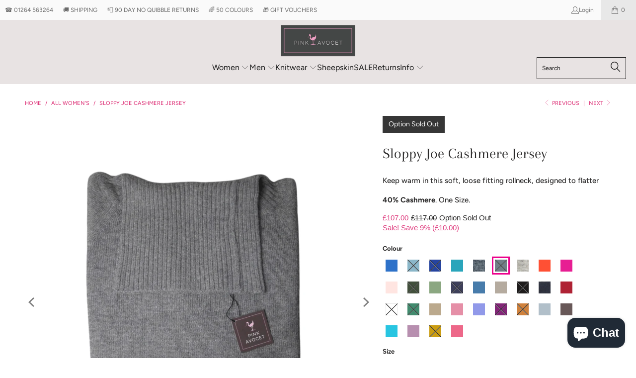

--- FILE ---
content_type: text/html; charset=utf-8
request_url: https://pinkavocet.com/collections/women/products/sloppy-joe-cashmere-and-silk?variant=31999836979269
body_size: 71228
content:


 <!DOCTYPE html>
<html class="no-js no-touch" lang="en"> <head> <meta charset="utf-8"> <meta http-equiv="cleartype" content="on"> <meta name="robots" content="index,follow"> <!-- Mobile Specific Metas --> <meta name="HandheldFriendly" content="True"> <meta name="MobileOptimized" content="320"> <meta name="viewport" content="width=device-width,initial-scale=1"> <meta name="theme-color" content="#ffffff"> <title>
      Sloppy Joe Cashmere Jersey - Pink Avocet</title> <meta name="description" content="A firm and long time favourite, the Sloppy Joe is the height of comfort whilst also adding a touch of elegance. With a soft loose fitting roll neck and &#39;batwing&#39; style sleeves, the generous cut falls flatteringly across the hips. Layer over a shirt and jeans for a chic look, adding one of our polo neck jerseys for an c"/> <!-- Preconnect Domains --> <link rel="preconnect" href="https://fonts.shopifycdn.com" /> <link rel="preconnect" href="https://cdn.shopify.com" /> <link rel="preconnect" href="https://v.shopify.com" /> <link rel="preconnect" href="https://cdn.shopifycloud.com" /> <link rel="preconnect" href="https://monorail-edge.shopifysvc.com"> <!-- fallback for browsers that don't support preconnect --> <link rel="dns-prefetch" href="https://fonts.shopifycdn.com" /> <link rel="dns-prefetch" href="https://cdn.shopify.com" /> <link rel="dns-prefetch" href="https://v.shopify.com" /> <link rel="dns-prefetch" href="https://cdn.shopifycloud.com" /> <link rel="dns-prefetch" href="https://monorail-edge.shopifysvc.com"> <!-- Preload Assets --> <link rel="preload" href="//pinkavocet.com/cdn/shop/t/44/assets/fancybox.css?v=179430750787084844051676356423" as="style"> <link rel="preload" href="//pinkavocet.com/cdn/shop/t/44/assets/styles.css?v=152804509097353395971759334831" as="style"> <link rel="preload" href="//pinkavocet.com/cdn/shop/t/44/assets/jquery.min.js?v=81049236547974671631676356423" as="script"> <link rel="preload" href="//pinkavocet.com/cdn/shop/t/44/assets/vendors.js?v=51772124549495699811676356423" as="script"> <link rel="preload" href="//pinkavocet.com/cdn/shop/t/44/assets/sections.js?v=110066090805402370721676356423" as="script"> <link rel="preload" href="//pinkavocet.com/cdn/shop/t/44/assets/utilities.js?v=130542983593295147021676356423" as="script"> <link rel="preload" href="//pinkavocet.com/cdn/shop/t/44/assets/app.js?v=127419284496061993481676356423" as="script"> <!-- Stylesheet for Fancybox library --> <link href="//pinkavocet.com/cdn/shop/t/44/assets/fancybox.css?v=179430750787084844051676356423" rel="stylesheet" type="text/css" media="all" /> <!-- Stylesheets for Turbo --> <link href="//pinkavocet.com/cdn/shop/t/44/assets/styles.css?v=152804509097353395971759334831" rel="stylesheet" type="text/css" media="all" /> <script>
      window.lazySizesConfig = window.lazySizesConfig || {};

      lazySizesConfig.expand = 300;
      lazySizesConfig.loadHidden = false;

      /*! lazysizes - v5.2.2 - bgset plugin */
      !function(e,t){var a=function(){t(e.lazySizes),e.removeEventListener("lazyunveilread",a,!0)};t=t.bind(null,e,e.document),"object"==typeof module&&module.exports?t(require("lazysizes")):"function"==typeof define&&define.amd?define(["lazysizes"],t):e.lazySizes?a():e.addEventListener("lazyunveilread",a,!0)}(window,function(e,z,g){"use strict";var c,y,b,f,i,s,n,v,m;e.addEventListener&&(c=g.cfg,y=/\s+/g,b=/\s*\|\s+|\s+\|\s*/g,f=/^(.+?)(?:\s+\[\s*(.+?)\s*\])(?:\s+\[\s*(.+?)\s*\])?$/,i=/^\s*\(*\s*type\s*:\s*(.+?)\s*\)*\s*$/,s=/\(|\)|'/,n={contain:1,cover:1},v=function(e,t){var a;t&&((a=t.match(i))&&a[1]?e.setAttribute("type",a[1]):e.setAttribute("media",c.customMedia[t]||t))},m=function(e){var t,a,i,r;e.target._lazybgset&&(a=(t=e.target)._lazybgset,(i=t.currentSrc||t.src)&&((r=g.fire(a,"bgsetproxy",{src:i,useSrc:s.test(i)?JSON.stringify(i):i})).defaultPrevented||(a.style.backgroundImage="url("+r.detail.useSrc+")")),t._lazybgsetLoading&&(g.fire(a,"_lazyloaded",{},!1,!0),delete t._lazybgsetLoading))},addEventListener("lazybeforeunveil",function(e){var t,a,i,r,s,n,l,d,o,u;!e.defaultPrevented&&(t=e.target.getAttribute("data-bgset"))&&(o=e.target,(u=z.createElement("img")).alt="",u._lazybgsetLoading=!0,e.detail.firesLoad=!0,a=t,i=o,r=u,s=z.createElement("picture"),n=i.getAttribute(c.sizesAttr),l=i.getAttribute("data-ratio"),d=i.getAttribute("data-optimumx"),i._lazybgset&&i._lazybgset.parentNode==i&&i.removeChild(i._lazybgset),Object.defineProperty(r,"_lazybgset",{value:i,writable:!0}),Object.defineProperty(i,"_lazybgset",{value:s,writable:!0}),a=a.replace(y," ").split(b),s.style.display="none",r.className=c.lazyClass,1!=a.length||n||(n="auto"),a.forEach(function(e){var t,a=z.createElement("source");n&&"auto"!=n&&a.setAttribute("sizes",n),(t=e.match(f))?(a.setAttribute(c.srcsetAttr,t[1]),v(a,t[2]),v(a,t[3])):a.setAttribute(c.srcsetAttr,e),s.appendChild(a)}),n&&(r.setAttribute(c.sizesAttr,n),i.removeAttribute(c.sizesAttr),i.removeAttribute("sizes")),d&&r.setAttribute("data-optimumx",d),l&&r.setAttribute("data-ratio",l),s.appendChild(r),i.appendChild(s),setTimeout(function(){g.loader.unveil(u),g.rAF(function(){g.fire(u,"_lazyloaded",{},!0,!0),u.complete&&m({target:u})})}))}),z.addEventListener("load",m,!0),e.addEventListener("lazybeforesizes",function(e){var t,a,i,r;e.detail.instance==g&&e.target._lazybgset&&e.detail.dataAttr&&(t=e.target._lazybgset,i=t,r=(getComputedStyle(i)||{getPropertyValue:function(){}}).getPropertyValue("background-size"),!n[r]&&n[i.style.backgroundSize]&&(r=i.style.backgroundSize),n[a=r]&&(e.target._lazysizesParentFit=a,g.rAF(function(){e.target.setAttribute("data-parent-fit",a),e.target._lazysizesParentFit&&delete e.target._lazysizesParentFit})))},!0),z.documentElement.addEventListener("lazybeforesizes",function(e){var t,a;!e.defaultPrevented&&e.target._lazybgset&&e.detail.instance==g&&(e.detail.width=(t=e.target._lazybgset,a=g.gW(t,t.parentNode),(!t._lazysizesWidth||a>t._lazysizesWidth)&&(t._lazysizesWidth=a),t._lazysizesWidth))}))});

      /*! lazysizes - v5.2.2 */
      !function(e){var t=function(u,D,f){"use strict";var k,H;if(function(){var e;var t={lazyClass:"lazyload",loadedClass:"lazyloaded",loadingClass:"lazyloading",preloadClass:"lazypreload",errorClass:"lazyerror",autosizesClass:"lazyautosizes",srcAttr:"data-src",srcsetAttr:"data-srcset",sizesAttr:"data-sizes",minSize:40,customMedia:{},init:true,expFactor:1.5,hFac:.8,loadMode:2,loadHidden:true,ricTimeout:0,throttleDelay:125};H=u.lazySizesConfig||u.lazysizesConfig||{};for(e in t){if(!(e in H)){H[e]=t[e]}}}(),!D||!D.getElementsByClassName){return{init:function(){},cfg:H,noSupport:true}}var O=D.documentElement,a=u.HTMLPictureElement,P="addEventListener",$="getAttribute",q=u[P].bind(u),I=u.setTimeout,U=u.requestAnimationFrame||I,l=u.requestIdleCallback,j=/^picture$/i,r=["load","error","lazyincluded","_lazyloaded"],i={},G=Array.prototype.forEach,J=function(e,t){if(!i[t]){i[t]=new RegExp("(\\s|^)"+t+"(\\s|$)")}return i[t].test(e[$]("class")||"")&&i[t]},K=function(e,t){if(!J(e,t)){e.setAttribute("class",(e[$]("class")||"").trim()+" "+t)}},Q=function(e,t){var i;if(i=J(e,t)){e.setAttribute("class",(e[$]("class")||"").replace(i," "))}},V=function(t,i,e){var a=e?P:"removeEventListener";if(e){V(t,i)}r.forEach(function(e){t[a](e,i)})},X=function(e,t,i,a,r){var n=D.createEvent("Event");if(!i){i={}}i.instance=k;n.initEvent(t,!a,!r);n.detail=i;e.dispatchEvent(n);return n},Y=function(e,t){var i;if(!a&&(i=u.picturefill||H.pf)){if(t&&t.src&&!e[$]("srcset")){e.setAttribute("srcset",t.src)}i({reevaluate:true,elements:[e]})}else if(t&&t.src){e.src=t.src}},Z=function(e,t){return(getComputedStyle(e,null)||{})[t]},s=function(e,t,i){i=i||e.offsetWidth;while(i<H.minSize&&t&&!e._lazysizesWidth){i=t.offsetWidth;t=t.parentNode}return i},ee=function(){var i,a;var t=[];var r=[];var n=t;var s=function(){var e=n;n=t.length?r:t;i=true;a=false;while(e.length){e.shift()()}i=false};var e=function(e,t){if(i&&!t){e.apply(this,arguments)}else{n.push(e);if(!a){a=true;(D.hidden?I:U)(s)}}};e._lsFlush=s;return e}(),te=function(i,e){return e?function(){ee(i)}:function(){var e=this;var t=arguments;ee(function(){i.apply(e,t)})}},ie=function(e){var i;var a=0;var r=H.throttleDelay;var n=H.ricTimeout;var t=function(){i=false;a=f.now();e()};var s=l&&n>49?function(){l(t,{timeout:n});if(n!==H.ricTimeout){n=H.ricTimeout}}:te(function(){I(t)},true);return function(e){var t;if(e=e===true){n=33}if(i){return}i=true;t=r-(f.now()-a);if(t<0){t=0}if(e||t<9){s()}else{I(s,t)}}},ae=function(e){var t,i;var a=99;var r=function(){t=null;e()};var n=function(){var e=f.now()-i;if(e<a){I(n,a-e)}else{(l||r)(r)}};return function(){i=f.now();if(!t){t=I(n,a)}}},e=function(){var v,m,c,h,e;var y,z,g,p,C,b,A;var n=/^img$/i;var d=/^iframe$/i;var E="onscroll"in u&&!/(gle|ing)bot/.test(navigator.userAgent);var _=0;var w=0;var N=0;var M=-1;var x=function(e){N--;if(!e||N<0||!e.target){N=0}};var W=function(e){if(A==null){A=Z(D.body,"visibility")=="hidden"}return A||!(Z(e.parentNode,"visibility")=="hidden"&&Z(e,"visibility")=="hidden")};var S=function(e,t){var i;var a=e;var r=W(e);g-=t;b+=t;p-=t;C+=t;while(r&&(a=a.offsetParent)&&a!=D.body&&a!=O){r=(Z(a,"opacity")||1)>0;if(r&&Z(a,"overflow")!="visible"){i=a.getBoundingClientRect();r=C>i.left&&p<i.right&&b>i.top-1&&g<i.bottom+1}}return r};var t=function(){var e,t,i,a,r,n,s,l,o,u,f,c;var d=k.elements;if((h=H.loadMode)&&N<8&&(e=d.length)){t=0;M++;for(;t<e;t++){if(!d[t]||d[t]._lazyRace){continue}if(!E||k.prematureUnveil&&k.prematureUnveil(d[t])){R(d[t]);continue}if(!(l=d[t][$]("data-expand"))||!(n=l*1)){n=w}if(!u){u=!H.expand||H.expand<1?O.clientHeight>500&&O.clientWidth>500?500:370:H.expand;k._defEx=u;f=u*H.expFactor;c=H.hFac;A=null;if(w<f&&N<1&&M>2&&h>2&&!D.hidden){w=f;M=0}else if(h>1&&M>1&&N<6){w=u}else{w=_}}if(o!==n){y=innerWidth+n*c;z=innerHeight+n;s=n*-1;o=n}i=d[t].getBoundingClientRect();if((b=i.bottom)>=s&&(g=i.top)<=z&&(C=i.right)>=s*c&&(p=i.left)<=y&&(b||C||p||g)&&(H.loadHidden||W(d[t]))&&(m&&N<3&&!l&&(h<3||M<4)||S(d[t],n))){R(d[t]);r=true;if(N>9){break}}else if(!r&&m&&!a&&N<4&&M<4&&h>2&&(v[0]||H.preloadAfterLoad)&&(v[0]||!l&&(b||C||p||g||d[t][$](H.sizesAttr)!="auto"))){a=v[0]||d[t]}}if(a&&!r){R(a)}}};var i=ie(t);var B=function(e){var t=e.target;if(t._lazyCache){delete t._lazyCache;return}x(e);K(t,H.loadedClass);Q(t,H.loadingClass);V(t,L);X(t,"lazyloaded")};var a=te(B);var L=function(e){a({target:e.target})};var T=function(t,i){try{t.contentWindow.location.replace(i)}catch(e){t.src=i}};var F=function(e){var t;var i=e[$](H.srcsetAttr);if(t=H.customMedia[e[$]("data-media")||e[$]("media")]){e.setAttribute("media",t)}if(i){e.setAttribute("srcset",i)}};var s=te(function(t,e,i,a,r){var n,s,l,o,u,f;if(!(u=X(t,"lazybeforeunveil",e)).defaultPrevented){if(a){if(i){K(t,H.autosizesClass)}else{t.setAttribute("sizes",a)}}s=t[$](H.srcsetAttr);n=t[$](H.srcAttr);if(r){l=t.parentNode;o=l&&j.test(l.nodeName||"")}f=e.firesLoad||"src"in t&&(s||n||o);u={target:t};K(t,H.loadingClass);if(f){clearTimeout(c);c=I(x,2500);V(t,L,true)}if(o){G.call(l.getElementsByTagName("source"),F)}if(s){t.setAttribute("srcset",s)}else if(n&&!o){if(d.test(t.nodeName)){T(t,n)}else{t.src=n}}if(r&&(s||o)){Y(t,{src:n})}}if(t._lazyRace){delete t._lazyRace}Q(t,H.lazyClass);ee(function(){var e=t.complete&&t.naturalWidth>1;if(!f||e){if(e){K(t,"ls-is-cached")}B(u);t._lazyCache=true;I(function(){if("_lazyCache"in t){delete t._lazyCache}},9)}if(t.loading=="lazy"){N--}},true)});var R=function(e){if(e._lazyRace){return}var t;var i=n.test(e.nodeName);var a=i&&(e[$](H.sizesAttr)||e[$]("sizes"));var r=a=="auto";if((r||!m)&&i&&(e[$]("src")||e.srcset)&&!e.complete&&!J(e,H.errorClass)&&J(e,H.lazyClass)){return}t=X(e,"lazyunveilread").detail;if(r){re.updateElem(e,true,e.offsetWidth)}e._lazyRace=true;N++;s(e,t,r,a,i)};var r=ae(function(){H.loadMode=3;i()});var l=function(){if(H.loadMode==3){H.loadMode=2}r()};var o=function(){if(m){return}if(f.now()-e<999){I(o,999);return}m=true;H.loadMode=3;i();q("scroll",l,true)};return{_:function(){e=f.now();k.elements=D.getElementsByClassName(H.lazyClass);v=D.getElementsByClassName(H.lazyClass+" "+H.preloadClass);q("scroll",i,true);q("resize",i,true);q("pageshow",function(e){if(e.persisted){var t=D.querySelectorAll("."+H.loadingClass);if(t.length&&t.forEach){U(function(){t.forEach(function(e){if(e.complete){R(e)}})})}}});if(u.MutationObserver){new MutationObserver(i).observe(O,{childList:true,subtree:true,attributes:true})}else{O[P]("DOMNodeInserted",i,true);O[P]("DOMAttrModified",i,true);setInterval(i,999)}q("hashchange",i,true);["focus","mouseover","click","load","transitionend","animationend"].forEach(function(e){D[P](e,i,true)});if(/d$|^c/.test(D.readyState)){o()}else{q("load",o);D[P]("DOMContentLoaded",i);I(o,2e4)}if(k.elements.length){t();ee._lsFlush()}else{i()}},checkElems:i,unveil:R,_aLSL:l}}(),re=function(){var i;var n=te(function(e,t,i,a){var r,n,s;e._lazysizesWidth=a;a+="px";e.setAttribute("sizes",a);if(j.test(t.nodeName||"")){r=t.getElementsByTagName("source");for(n=0,s=r.length;n<s;n++){r[n].setAttribute("sizes",a)}}if(!i.detail.dataAttr){Y(e,i.detail)}});var a=function(e,t,i){var a;var r=e.parentNode;if(r){i=s(e,r,i);a=X(e,"lazybeforesizes",{width:i,dataAttr:!!t});if(!a.defaultPrevented){i=a.detail.width;if(i&&i!==e._lazysizesWidth){n(e,r,a,i)}}}};var e=function(){var e;var t=i.length;if(t){e=0;for(;e<t;e++){a(i[e])}}};var t=ae(e);return{_:function(){i=D.getElementsByClassName(H.autosizesClass);q("resize",t)},checkElems:t,updateElem:a}}(),t=function(){if(!t.i&&D.getElementsByClassName){t.i=true;re._();e._()}};return I(function(){H.init&&t()}),k={cfg:H,autoSizer:re,loader:e,init:t,uP:Y,aC:K,rC:Q,hC:J,fire:X,gW:s,rAF:ee}}(e,e.document,Date);e.lazySizes=t,"object"==typeof module&&module.exports&&(module.exports=t)}("undefined"!=typeof window?window:{});</script> <!-- Icons --> <link rel="shortcut icon" type="image/x-icon" href="//pinkavocet.com/cdn/shop/files/favicon_180x180.png?v=1613743731"> <link rel="apple-touch-icon" href="//pinkavocet.com/cdn/shop/files/favicon_180x180.png?v=1613743731"/> <link rel="apple-touch-icon" sizes="57x57" href="//pinkavocet.com/cdn/shop/files/favicon_57x57.png?v=1613743731"/> <link rel="apple-touch-icon" sizes="60x60" href="//pinkavocet.com/cdn/shop/files/favicon_60x60.png?v=1613743731"/> <link rel="apple-touch-icon" sizes="72x72" href="//pinkavocet.com/cdn/shop/files/favicon_72x72.png?v=1613743731"/> <link rel="apple-touch-icon" sizes="76x76" href="//pinkavocet.com/cdn/shop/files/favicon_76x76.png?v=1613743731"/> <link rel="apple-touch-icon" sizes="114x114" href="//pinkavocet.com/cdn/shop/files/favicon_114x114.png?v=1613743731"/> <link rel="apple-touch-icon" sizes="180x180" href="//pinkavocet.com/cdn/shop/files/favicon_180x180.png?v=1613743731"/> <link rel="apple-touch-icon" sizes="228x228" href="//pinkavocet.com/cdn/shop/files/favicon_228x228.png?v=1613743731"/> <link rel="canonical" href="https://pinkavocet.com/products/sloppy-joe-cashmere-and-silk"/> <script src="//pinkavocet.com/cdn/shop/t/44/assets/jquery.min.js?v=81049236547974671631676356423" defer></script> <script type="text/javascript" src="/services/javascripts/currencies.js" data-no-instant></script> <script src="//pinkavocet.com/cdn/shop/t/44/assets/currencies.js?v=63035159355332271981676356423" defer></script> <script>
      window.PXUTheme = window.PXUTheme || {};
      window.PXUTheme.version = '8.0.1';
      window.PXUTheme.name = 'Turbo';</script>
    


    
<template id="price-ui"><span class="price " data-price></span><span class="compare-at-price" data-compare-at-price></span><span class="unit-pricing" data-unit-pricing></span></template> <template id="price-ui-badge"><div class="price-ui-badge__sticker price-ui-badge__sticker--"> <span class="price-ui-badge__sticker-text" data-badge></span></div></template> <template id="price-ui__price"><span class="money" data-price></span></template> <template id="price-ui__price-range"><span class="price-min" data-price-min><span class="money" data-price></span></span> - <span class="price-max" data-price-max><span class="money" data-price></span></span></template> <template id="price-ui__unit-pricing"><span class="unit-quantity" data-unit-quantity></span> | <span class="unit-price" data-unit-price><span class="money" data-price></span></span> / <span class="unit-measurement" data-unit-measurement></span></template> <template id="price-ui-badge__percent-savings-range">Save up to <span data-price-percent></span>%</template> <template id="price-ui-badge__percent-savings">Save <span data-price-percent></span>%</template> <template id="price-ui-badge__price-savings-range">Save up to <span class="money" data-price></span></template> <template id="price-ui-badge__price-savings">Save <span class="money" data-price></span></template> <template id="price-ui-badge__on-sale">Sale</template> <template id="price-ui-badge__sold-out">Variant Unavailable</template> <template id="price-ui-badge__in-stock">In stock</template> <script>
      
window.PXUTheme = window.PXUTheme || {};


window.PXUTheme.theme_settings = {};
window.PXUTheme.currency = {};
window.PXUTheme.routes = window.PXUTheme.routes || {};


window.PXUTheme.theme_settings.display_tos_checkbox = false;
window.PXUTheme.theme_settings.go_to_checkout = true;
window.PXUTheme.theme_settings.cart_action = "redirect_cart";
window.PXUTheme.theme_settings.cart_shipping_calculator = true;


window.PXUTheme.theme_settings.collection_swatches = true;
window.PXUTheme.theme_settings.collection_secondary_image = false;


window.PXUTheme.currency.show_multiple_currencies = false;
window.PXUTheme.currency.shop_currency = "GBP";
window.PXUTheme.currency.default_currency = "GBP";
window.PXUTheme.currency.display_format = "money_format";
window.PXUTheme.currency.money_format = "£{{amount}}";
window.PXUTheme.currency.money_format_no_currency = "£{{amount}}";
window.PXUTheme.currency.money_format_currency = "£{{amount}}";
window.PXUTheme.currency.native_multi_currency = true;
window.PXUTheme.currency.iso_code = "GBP";
window.PXUTheme.currency.symbol = "£";


window.PXUTheme.theme_settings.display_inventory_left = true;
window.PXUTheme.theme_settings.inventory_threshold = 4;
window.PXUTheme.theme_settings.limit_quantity = true;


window.PXUTheme.theme_settings.menu_position = null;


window.PXUTheme.theme_settings.newsletter_popup = false;
window.PXUTheme.theme_settings.newsletter_popup_days = "0";
window.PXUTheme.theme_settings.newsletter_popup_mobile = true;
window.PXUTheme.theme_settings.newsletter_popup_seconds = 50;


window.PXUTheme.theme_settings.pagination_type = "basic_pagination";


window.PXUTheme.theme_settings.enable_shopify_collection_badges = false;
window.PXUTheme.theme_settings.quick_shop_thumbnail_position = null;
window.PXUTheme.theme_settings.product_form_style = "radio";
window.PXUTheme.theme_settings.sale_banner_enabled = true;
window.PXUTheme.theme_settings.display_savings = false;
window.PXUTheme.theme_settings.display_sold_out_price = true;
window.PXUTheme.theme_settings.free_text = "Free";
window.PXUTheme.theme_settings.video_looping = null;
window.PXUTheme.theme_settings.quick_shop_style = "popup";
window.PXUTheme.theme_settings.hover_enabled = false;


window.PXUTheme.routes.cart_url = "/cart";
window.PXUTheme.routes.root_url = "/";
window.PXUTheme.routes.search_url = "/search";
window.PXUTheme.routes.all_products_collection_url = "/collections/all";


window.PXUTheme.theme_settings.image_loading_style = "color";


window.PXUTheme.theme_settings.search_option = "product";
window.PXUTheme.theme_settings.search_items_to_display = 8;
window.PXUTheme.theme_settings.enable_autocomplete = true;


window.PXUTheme.theme_settings.page_dots_enabled = true;
window.PXUTheme.theme_settings.slideshow_arrow_size = "bold";


window.PXUTheme.theme_settings.quick_shop_enabled = false;


window.PXUTheme.translation = {};


window.PXUTheme.translation.agree_to_terms_warning = "You must agree with the terms and conditions to checkout.";
window.PXUTheme.translation.one_item_left = " item left - last one! ";
window.PXUTheme.translation.items_left_text = "items left only ✔️";
window.PXUTheme.translation.cart_savings_text = "Total Savings";
window.PXUTheme.translation.cart_discount_text = "Discount";
window.PXUTheme.translation.cart_subtotal_text = "Subtotal";
window.PXUTheme.translation.cart_remove_text = "Remove";
window.PXUTheme.translation.cart_free_text = "Free";


window.PXUTheme.translation.newsletter_success_text = "Thank you for joining our mailing list!";


window.PXUTheme.translation.notify_email = "Enter your email address...";
window.PXUTheme.translation.notify_email_value = "Translation missing: en.contact.fields.email";
window.PXUTheme.translation.notify_email_send = "EMAIL ME WHEN IN STOCK";
window.PXUTheme.translation.notify_message_first = "Please notify me when ";
window.PXUTheme.translation.notify_message_last = " becomes available - ";
window.PXUTheme.translation.notify_success_text = "Thanks! We will notify you when this product becomes available!";


window.PXUTheme.translation.add_to_cart = "Add to Cart";
window.PXUTheme.translation.coming_soon_text = "Coming Soon";
window.PXUTheme.translation.sold_out_text = "Option Sold Out";
window.PXUTheme.translation.sale_text = "Sale";
window.PXUTheme.translation.savings_text = "Sale! Save";
window.PXUTheme.translation.from_text = "from";
window.PXUTheme.translation.new_text = "New";
window.PXUTheme.translation.pre_order_text = "Pre-Order";
window.PXUTheme.translation.unavailable_text = "Unavailable";


window.PXUTheme.translation.all_results = "View all results";
window.PXUTheme.translation.no_results = "Sorry, no results!";


window.PXUTheme.media_queries = {};
window.PXUTheme.media_queries.small = window.matchMedia( "(max-width: 480px)" );
window.PXUTheme.media_queries.medium = window.matchMedia( "(max-width: 798px)" );
window.PXUTheme.media_queries.large = window.matchMedia( "(min-width: 799px)" );
window.PXUTheme.media_queries.larger = window.matchMedia( "(min-width: 960px)" );
window.PXUTheme.media_queries.xlarge = window.matchMedia( "(min-width: 1200px)" );
window.PXUTheme.media_queries.ie10 = window.matchMedia( "all and (-ms-high-contrast: none), (-ms-high-contrast: active)" );
window.PXUTheme.media_queries.tablet = window.matchMedia( "only screen and (min-width: 799px) and (max-width: 1024px)" );
window.PXUTheme.media_queries.mobile_and_tablet = window.matchMedia( "(max-width: 1024px)" );</script> <script src="//pinkavocet.com/cdn/shop/t/44/assets/vendors.js?v=51772124549495699811676356423" defer></script> <script src="//pinkavocet.com/cdn/shop/t/44/assets/sections.js?v=110066090805402370721676356423" defer></script> <script src="//pinkavocet.com/cdn/shop/t/44/assets/utilities.js?v=130542983593295147021676356423" defer></script> <script src="//pinkavocet.com/cdn/shop/t/44/assets/app.js?v=127419284496061993481676356423" defer></script> <script src="//pinkavocet.com/cdn/shop/t/44/assets/instantclick.min.js?v=20092422000980684151676356423" data-no-instant defer></script> <script data-no-instant>
        window.addEventListener('DOMContentLoaded', function() {

          function inIframe() {
            try {
              return window.self !== window.top;
            } catch (e) {
              return true;
            }
          }

          if (!inIframe()){
            InstantClick.on('change', function() {

              $('head script[src*="shopify"]').each(function() {
                var script = document.createElement('script');
                script.type = 'text/javascript';
                script.src = $(this).attr('src');

                $('body').append(script);
              });

              $('body').removeClass('fancybox-active');
              $.fancybox.destroy();

              //InstantClick.init();

            });
          }
        });</script> <script></script> <script>window.performance && window.performance.mark && window.performance.mark('shopify.content_for_header.start');</script><meta name="google-site-verification" content="ebVLamJ5R8Db4qqY6CrxlZinzwAazSGXKu8RmBTS_lY">
<meta name="facebook-domain-verification" content="cz44zuad7q7zinddpzj5l6bs8x54hj">
<meta id="shopify-digital-wallet" name="shopify-digital-wallet" content="/14721480/digital_wallets/dialog">
<meta name="shopify-checkout-api-token" content="d5833d09eaaab326033b11d5189c26a6">
<meta id="in-context-paypal-metadata" data-shop-id="14721480" data-venmo-supported="false" data-environment="production" data-locale="en_US" data-paypal-v4="true" data-currency="GBP">
<link rel="alternate" type="application/json+oembed" href="https://pinkavocet.com/products/sloppy-joe-cashmere-and-silk.oembed">
<script async="async" src="/checkouts/internal/preloads.js?locale=en-GB"></script>
<link rel="preconnect" href="https://shop.app" crossorigin="anonymous">
<script async="async" src="https://shop.app/checkouts/internal/preloads.js?locale=en-GB&shop_id=14721480" crossorigin="anonymous"></script>
<script id="apple-pay-shop-capabilities" type="application/json">{"shopId":14721480,"countryCode":"GB","currencyCode":"GBP","merchantCapabilities":["supports3DS"],"merchantId":"gid:\/\/shopify\/Shop\/14721480","merchantName":"Pink Avocet","requiredBillingContactFields":["postalAddress","email","phone"],"requiredShippingContactFields":["postalAddress","email","phone"],"shippingType":"shipping","supportedNetworks":["visa","maestro","masterCard","amex","discover","elo"],"total":{"type":"pending","label":"Pink Avocet","amount":"1.00"},"shopifyPaymentsEnabled":true,"supportsSubscriptions":true}</script>
<script id="shopify-features" type="application/json">{"accessToken":"d5833d09eaaab326033b11d5189c26a6","betas":["rich-media-storefront-analytics"],"domain":"pinkavocet.com","predictiveSearch":true,"shopId":14721480,"locale":"en"}</script>
<script>var Shopify = Shopify || {};
Shopify.shop = "pinkavocet.myshopify.com";
Shopify.locale = "en";
Shopify.currency = {"active":"GBP","rate":"1.0"};
Shopify.country = "GB";
Shopify.theme = {"name":"[Boost 167056] Turbo - Jan 2023 w Boost","id":144478929203,"schema_name":"Turbo","schema_version":"8.0.1","theme_store_id":null,"role":"main"};
Shopify.theme.handle = "null";
Shopify.theme.style = {"id":null,"handle":null};
Shopify.cdnHost = "pinkavocet.com/cdn";
Shopify.routes = Shopify.routes || {};
Shopify.routes.root = "/";</script>
<script type="module">!function(o){(o.Shopify=o.Shopify||{}).modules=!0}(window);</script>
<script>!function(o){function n(){var o=[];function n(){o.push(Array.prototype.slice.apply(arguments))}return n.q=o,n}var t=o.Shopify=o.Shopify||{};t.loadFeatures=n(),t.autoloadFeatures=n()}(window);</script>
<script>
  window.ShopifyPay = window.ShopifyPay || {};
  window.ShopifyPay.apiHost = "shop.app\/pay";
  window.ShopifyPay.redirectState = null;
</script>
<script id="shop-js-analytics" type="application/json">{"pageType":"product"}</script>
<script defer="defer" async type="module" src="//pinkavocet.com/cdn/shopifycloud/shop-js/modules/v2/client.init-shop-cart-sync_BT-GjEfc.en.esm.js"></script>
<script defer="defer" async type="module" src="//pinkavocet.com/cdn/shopifycloud/shop-js/modules/v2/chunk.common_D58fp_Oc.esm.js"></script>
<script defer="defer" async type="module" src="//pinkavocet.com/cdn/shopifycloud/shop-js/modules/v2/chunk.modal_xMitdFEc.esm.js"></script>
<script type="module">
  await import("//pinkavocet.com/cdn/shopifycloud/shop-js/modules/v2/client.init-shop-cart-sync_BT-GjEfc.en.esm.js");
await import("//pinkavocet.com/cdn/shopifycloud/shop-js/modules/v2/chunk.common_D58fp_Oc.esm.js");
await import("//pinkavocet.com/cdn/shopifycloud/shop-js/modules/v2/chunk.modal_xMitdFEc.esm.js");

  window.Shopify.SignInWithShop?.initShopCartSync?.({"fedCMEnabled":true,"windoidEnabled":true});

</script>
<script>
  window.Shopify = window.Shopify || {};
  if (!window.Shopify.featureAssets) window.Shopify.featureAssets = {};
  window.Shopify.featureAssets['shop-js'] = {"shop-cart-sync":["modules/v2/client.shop-cart-sync_DZOKe7Ll.en.esm.js","modules/v2/chunk.common_D58fp_Oc.esm.js","modules/v2/chunk.modal_xMitdFEc.esm.js"],"init-fed-cm":["modules/v2/client.init-fed-cm_B6oLuCjv.en.esm.js","modules/v2/chunk.common_D58fp_Oc.esm.js","modules/v2/chunk.modal_xMitdFEc.esm.js"],"shop-cash-offers":["modules/v2/client.shop-cash-offers_D2sdYoxE.en.esm.js","modules/v2/chunk.common_D58fp_Oc.esm.js","modules/v2/chunk.modal_xMitdFEc.esm.js"],"shop-login-button":["modules/v2/client.shop-login-button_QeVjl5Y3.en.esm.js","modules/v2/chunk.common_D58fp_Oc.esm.js","modules/v2/chunk.modal_xMitdFEc.esm.js"],"pay-button":["modules/v2/client.pay-button_DXTOsIq6.en.esm.js","modules/v2/chunk.common_D58fp_Oc.esm.js","modules/v2/chunk.modal_xMitdFEc.esm.js"],"shop-button":["modules/v2/client.shop-button_DQZHx9pm.en.esm.js","modules/v2/chunk.common_D58fp_Oc.esm.js","modules/v2/chunk.modal_xMitdFEc.esm.js"],"avatar":["modules/v2/client.avatar_BTnouDA3.en.esm.js"],"init-windoid":["modules/v2/client.init-windoid_CR1B-cfM.en.esm.js","modules/v2/chunk.common_D58fp_Oc.esm.js","modules/v2/chunk.modal_xMitdFEc.esm.js"],"init-shop-for-new-customer-accounts":["modules/v2/client.init-shop-for-new-customer-accounts_C_vY_xzh.en.esm.js","modules/v2/client.shop-login-button_QeVjl5Y3.en.esm.js","modules/v2/chunk.common_D58fp_Oc.esm.js","modules/v2/chunk.modal_xMitdFEc.esm.js"],"init-shop-email-lookup-coordinator":["modules/v2/client.init-shop-email-lookup-coordinator_BI7n9ZSv.en.esm.js","modules/v2/chunk.common_D58fp_Oc.esm.js","modules/v2/chunk.modal_xMitdFEc.esm.js"],"init-shop-cart-sync":["modules/v2/client.init-shop-cart-sync_BT-GjEfc.en.esm.js","modules/v2/chunk.common_D58fp_Oc.esm.js","modules/v2/chunk.modal_xMitdFEc.esm.js"],"shop-toast-manager":["modules/v2/client.shop-toast-manager_DiYdP3xc.en.esm.js","modules/v2/chunk.common_D58fp_Oc.esm.js","modules/v2/chunk.modal_xMitdFEc.esm.js"],"init-customer-accounts":["modules/v2/client.init-customer-accounts_D9ZNqS-Q.en.esm.js","modules/v2/client.shop-login-button_QeVjl5Y3.en.esm.js","modules/v2/chunk.common_D58fp_Oc.esm.js","modules/v2/chunk.modal_xMitdFEc.esm.js"],"init-customer-accounts-sign-up":["modules/v2/client.init-customer-accounts-sign-up_iGw4briv.en.esm.js","modules/v2/client.shop-login-button_QeVjl5Y3.en.esm.js","modules/v2/chunk.common_D58fp_Oc.esm.js","modules/v2/chunk.modal_xMitdFEc.esm.js"],"shop-follow-button":["modules/v2/client.shop-follow-button_CqMgW2wH.en.esm.js","modules/v2/chunk.common_D58fp_Oc.esm.js","modules/v2/chunk.modal_xMitdFEc.esm.js"],"checkout-modal":["modules/v2/client.checkout-modal_xHeaAweL.en.esm.js","modules/v2/chunk.common_D58fp_Oc.esm.js","modules/v2/chunk.modal_xMitdFEc.esm.js"],"shop-login":["modules/v2/client.shop-login_D91U-Q7h.en.esm.js","modules/v2/chunk.common_D58fp_Oc.esm.js","modules/v2/chunk.modal_xMitdFEc.esm.js"],"lead-capture":["modules/v2/client.lead-capture_BJmE1dJe.en.esm.js","modules/v2/chunk.common_D58fp_Oc.esm.js","modules/v2/chunk.modal_xMitdFEc.esm.js"],"payment-terms":["modules/v2/client.payment-terms_Ci9AEqFq.en.esm.js","modules/v2/chunk.common_D58fp_Oc.esm.js","modules/v2/chunk.modal_xMitdFEc.esm.js"]};
</script>
<script>(function() {
  var isLoaded = false;
  function asyncLoad() {
    if (isLoaded) return;
    isLoaded = true;
    var urls = ["\/\/shopify.privy.com\/widget.js?shop=pinkavocet.myshopify.com","https:\/\/shopify.covet.pics\/covet-pics-widget-inject.js?shop=pinkavocet.myshopify.com","https:\/\/ecommplugins-scripts.trustpilot.com\/v2.1\/js\/header.min.js?settings=eyJrZXkiOiJpZ3dTMnV0aFNSNm9hY05PIiwicyI6InNrdSJ9\u0026shop=pinkavocet.myshopify.com","https:\/\/ecommplugins-trustboxsettings.trustpilot.com\/pinkavocet.myshopify.com.js?settings=1681217004236\u0026shop=pinkavocet.myshopify.com","https:\/\/widget.trustpilot.com\/bootstrap\/v5\/tp.widget.sync.bootstrap.min.js?shop=pinkavocet.myshopify.com","https:\/\/plugin.brevo.com\/integrations\/api\/automation\/script?ma-key=ujxo633ui3b2viukpuyh6\u0026shop=pinkavocet.myshopify.com","https:\/\/plugin.brevo.com\/integrations\/api\/sy\/cart_tracking\/script?user_connection_id=6041e1866c87601f7f6007d3\u0026ma-key=ujxo633ui3b2viukpuyh6\u0026shop=pinkavocet.myshopify.com","https:\/\/cks3.amplifiedcdn.com\/ckjs.production.min.js?unique_id=pinkavocet.myshopify.com\u0026shop=pinkavocet.myshopify.com","https:\/\/seo.apps.avada.io\/scripttag\/avada-seo-installed.js?shop=pinkavocet.myshopify.com","https:\/\/ccjs.amplifiedcdn.com\/ccjs.umd.js?unique_id=pinkavocet.myshopify.com\u0026shop=pinkavocet.myshopify.com","https:\/\/cdn.hextom.com\/js\/freeshippingbar.js?shop=pinkavocet.myshopify.com"];
    for (var i = 0; i <urls.length; i++) {
      var s = document.createElement('script');
      s.type = 'text/javascript';
      s.async = true;
      s.src = urls[i];
      var x = document.getElementsByTagName('script')[0];
      x.parentNode.insertBefore(s, x);
    }
  };
  if(window.attachEvent) {
    window.attachEvent('onload', asyncLoad);
  } else {
    window.addEventListener('load', asyncLoad, false);
  }
})();</script>
<script id="__st">var __st={"a":14721480,"offset":0,"reqid":"f3fb9d77-2117-47c0-9143-08760c31cfdc-1769101156","pageurl":"pinkavocet.com\/collections\/women\/products\/sloppy-joe-cashmere-and-silk?variant=31999836979269","u":"84c181780651","p":"product","rtyp":"product","rid":9021517767};</script>
<script>window.ShopifyPaypalV4VisibilityTracking = true;</script>
<script id="captcha-bootstrap">!function(){'use strict';const t='contact',e='account',n='new_comment',o=[[t,t],['blogs',n],['comments',n],[t,'customer']],c=[[e,'customer_login'],[e,'guest_login'],[e,'recover_customer_password'],[e,'create_customer']],r=t=>t.map((([t,e])=>`form[action*='/${t}']:not([data-nocaptcha='true']) input[name='form_type'][value='${e}']`)).join(','),a=t=>()=>t?[...document.querySelectorAll(t)].map((t=>t.form)):[];function s(){const t=[...o],e=r(t);return a(e)}const i='password',u='form_key',d=['recaptcha-v3-token','g-recaptcha-response','h-captcha-response',i],f=()=>{try{return window.sessionStorage}catch{return}},m='__shopify_v',_=t=>t.elements[u];function p(t,e,n=!1){try{const o=window.sessionStorage,c=JSON.parse(o.getItem(e)),{data:r}=function(t){const{data:e,action:n}=t;return t[m]||n?{data:e,action:n}:{data:t,action:n}}(c);for(const[e,n]of Object.entries(r))t.elements[e]&&(t.elements[e].value=n);n&&o.removeItem(e)}catch(o){console.error('form repopulation failed',{error:o})}}const l='form_type',E='cptcha';function T(t){t.dataset[E]=!0}const w=window,h=w.document,L='Shopify',v='ce_forms',y='captcha';let A=!1;((t,e)=>{const n=(g='f06e6c50-85a8-45c8-87d0-21a2b65856fe',I='https://cdn.shopify.com/shopifycloud/storefront-forms-hcaptcha/ce_storefront_forms_captcha_hcaptcha.v1.5.2.iife.js',D={infoText:'Protected by hCaptcha',privacyText:'Privacy',termsText:'Terms'},(t,e,n)=>{const o=w[L][v],c=o.bindForm;if(c)return c(t,g,e,D).then(n);var r;o.q.push([[t,g,e,D],n]),r=I,A||(h.body.append(Object.assign(h.createElement('script'),{id:'captcha-provider',async:!0,src:r})),A=!0)});var g,I,D;w[L]=w[L]||{},w[L][v]=w[L][v]||{},w[L][v].q=[],w[L][y]=w[L][y]||{},w[L][y].protect=function(t,e){n(t,void 0,e),T(t)},Object.freeze(w[L][y]),function(t,e,n,w,h,L){const[v,y,A,g]=function(t,e,n){const i=e?o:[],u=t?c:[],d=[...i,...u],f=r(d),m=r(i),_=r(d.filter((([t,e])=>n.includes(e))));return[a(f),a(m),a(_),s()]}(w,h,L),I=t=>{const e=t.target;return e instanceof HTMLFormElement?e:e&&e.form},D=t=>v().includes(t);t.addEventListener('submit',(t=>{const e=I(t);if(!e)return;const n=D(e)&&!e.dataset.hcaptchaBound&&!e.dataset.recaptchaBound,o=_(e),c=g().includes(e)&&(!o||!o.value);(n||c)&&t.preventDefault(),c&&!n&&(function(t){try{if(!f())return;!function(t){const e=f();if(!e)return;const n=_(t);if(!n)return;const o=n.value;o&&e.removeItem(o)}(t);const e=Array.from(Array(32),(()=>Math.random().toString(36)[2])).join('');!function(t,e){_(t)||t.append(Object.assign(document.createElement('input'),{type:'hidden',name:u})),t.elements[u].value=e}(t,e),function(t,e){const n=f();if(!n)return;const o=[...t.querySelectorAll(`input[type='${i}']`)].map((({name:t})=>t)),c=[...d,...o],r={};for(const[a,s]of new FormData(t).entries())c.includes(a)||(r[a]=s);n.setItem(e,JSON.stringify({[m]:1,action:t.action,data:r}))}(t,e)}catch(e){console.error('failed to persist form',e)}}(e),e.submit())}));const S=(t,e)=>{t&&!t.dataset[E]&&(n(t,e.some((e=>e===t))),T(t))};for(const o of['focusin','change'])t.addEventListener(o,(t=>{const e=I(t);D(e)&&S(e,y())}));const B=e.get('form_key'),M=e.get(l),P=B&&M;t.addEventListener('DOMContentLoaded',(()=>{const t=y();if(P)for(const e of t)e.elements[l].value===M&&p(e,B);[...new Set([...A(),...v().filter((t=>'true'===t.dataset.shopifyCaptcha))])].forEach((e=>S(e,t)))}))}(h,new URLSearchParams(w.location.search),n,t,e,['guest_login'])})(!0,!0)}();</script>
<script integrity="sha256-4kQ18oKyAcykRKYeNunJcIwy7WH5gtpwJnB7kiuLZ1E=" data-source-attribution="shopify.loadfeatures" defer="defer" src="//pinkavocet.com/cdn/shopifycloud/storefront/assets/storefront/load_feature-a0a9edcb.js" crossorigin="anonymous"></script>
<script crossorigin="anonymous" defer="defer" src="//pinkavocet.com/cdn/shopifycloud/storefront/assets/shopify_pay/storefront-65b4c6d7.js?v=20250812"></script>
<script data-source-attribution="shopify.dynamic_checkout.dynamic.init">var Shopify=Shopify||{};Shopify.PaymentButton=Shopify.PaymentButton||{isStorefrontPortableWallets:!0,init:function(){window.Shopify.PaymentButton.init=function(){};var t=document.createElement("script");t.src="https://pinkavocet.com/cdn/shopifycloud/portable-wallets/latest/portable-wallets.en.js",t.type="module",document.head.appendChild(t)}};
</script>
<script data-source-attribution="shopify.dynamic_checkout.buyer_consent">
  function portableWalletsHideBuyerConsent(e){var t=document.getElementById("shopify-buyer-consent"),n=document.getElementById("shopify-subscription-policy-button");t&&n&&(t.classList.add("hidden"),t.setAttribute("aria-hidden","true"),n.removeEventListener("click",e))}function portableWalletsShowBuyerConsent(e){var t=document.getElementById("shopify-buyer-consent"),n=document.getElementById("shopify-subscription-policy-button");t&&n&&(t.classList.remove("hidden"),t.removeAttribute("aria-hidden"),n.addEventListener("click",e))}window.Shopify?.PaymentButton&&(window.Shopify.PaymentButton.hideBuyerConsent=portableWalletsHideBuyerConsent,window.Shopify.PaymentButton.showBuyerConsent=portableWalletsShowBuyerConsent);
</script>
<script data-source-attribution="shopify.dynamic_checkout.cart.bootstrap">document.addEventListener("DOMContentLoaded",(function(){function t(){return document.querySelector("shopify-accelerated-checkout-cart, shopify-accelerated-checkout")}if(t())Shopify.PaymentButton.init();else{new MutationObserver((function(e,n){t()&&(Shopify.PaymentButton.init(),n.disconnect())})).observe(document.body,{childList:!0,subtree:!0})}}));
</script>
<link id="shopify-accelerated-checkout-styles" rel="stylesheet" media="screen" href="https://pinkavocet.com/cdn/shopifycloud/portable-wallets/latest/accelerated-checkout-backwards-compat.css" crossorigin="anonymous">
<style id="shopify-accelerated-checkout-cart">
        #shopify-buyer-consent {
  margin-top: 1em;
  display: inline-block;
  width: 100%;
}

#shopify-buyer-consent.hidden {
  display: none;
}

#shopify-subscription-policy-button {
  background: none;
  border: none;
  padding: 0;
  text-decoration: underline;
  font-size: inherit;
  cursor: pointer;
}

#shopify-subscription-policy-button::before {
  box-shadow: none;
}

      </style>

<script>window.performance && window.performance.mark && window.performance.mark('shopify.content_for_header.end');</script>

    

<meta name="author" content="Pink Avocet">
<meta property="og:url" content="https://pinkavocet.com/products/sloppy-joe-cashmere-and-silk">
<meta property="og:site_name" content="Pink Avocet"> <meta property="og:type" content="product"> <meta property="og:title" content="Sloppy Joe Cashmere Jersey"> <meta property="og:image" content="https://pinkavocet.com/cdn/shop/products/Sloppy_Joe_Denim_1T1A6566_010_600x.jpg?v=1687852802"> <meta property="og:image:secure_url" content="https://pinkavocet.com/cdn/shop/products/Sloppy_Joe_Denim_1T1A6566_010_600x.jpg?v=1687852802"> <meta property="og:image:width" content="1024"> <meta property="og:image:height" content="1536"> <meta property="og:image" content="https://pinkavocet.com/cdn/shop/products/Sloppy_Joe_Fuchsia_1T1A4527_004_600x.jpg?v=1687852802"> <meta property="og:image:secure_url" content="https://pinkavocet.com/cdn/shop/products/Sloppy_Joe_Fuchsia_1T1A4527_004_600x.jpg?v=1687852802"> <meta property="og:image:width" content="1024"> <meta property="og:image:height" content="1536"> <meta property="og:image" content="https://pinkavocet.com/cdn/shop/products/1T1A6667_WEB_bfe8f0f0-736e-41e7-afa8-4fa10893caeb_600x.jpg?v=1687852802"> <meta property="og:image:secure_url" content="https://pinkavocet.com/cdn/shop/products/1T1A6667_WEB_bfe8f0f0-736e-41e7-afa8-4fa10893caeb_600x.jpg?v=1687852802"> <meta property="og:image:width" content="1024"> <meta property="og:image:height" content="1537"> <meta property="product:price:amount" content="107.00"> <meta property="product:price:currency" content="GBP"> <meta property="og:description" content="A firm and long time favourite, the Sloppy Joe is the height of comfort whilst also adding a touch of elegance. With a soft loose fitting roll neck and &#39;batwing&#39; style sleeves, the generous cut falls flatteringly across the hips. Layer over a shirt and jeans for a chic look, adding one of our polo neck jerseys for an c">




<meta name="twitter:card" content="summary"> <meta name="twitter:title" content="Sloppy Joe Cashmere Jersey"> <meta name="twitter:description" content="A firm and long time favourite, the Sloppy Joe is the height of comfort whilst also adding a touch of elegance. With a soft loose fitting roll neck and &#39;batwing&#39; style sleeves, the generous cut falls flatteringly across the hips. Layer over a shirt and jeans for a chic look, adding one of our polo neck jerseys for an cosier feel on those chillier days, or pair with a necklace and a scarf.
Composition: 40% Cashmere, 15% Silk, 15% Lambswool, 30% Poly mix.
Machine washable and durable.
ONE SIZE (oversize fit for UK sizes 10-20)
Length 68cm. Sleeve (from nape to cuff) 68cm. Width (bottom seam to seam) 92cm


"> <meta name="twitter:image" content="https://pinkavocet.com/cdn/shop/products/Sloppy_Joe_Denim_1T1A6566_010_240x.jpg?v=1687852802"> <meta name="twitter:image:width" content="240"> <meta name="twitter:image:height" content="240"> <meta name="twitter:image:alt" content="Sloppy Joe Cashmere Jersey - Pink Avocet"> <link rel="prev" href="/collections/women/products/buttonback-jersey-cashmere-and-silk"> <link rel="next" href="/collections/women/products/belgravia-shawl-finest-cashmere-with-fox-fur-trim"> <!--begin-boost-pfs-filter-css--> <link rel="preload stylesheet" href="//pinkavocet.com/cdn/shop/t/44/assets/boost-pfs-instant-search.css?v=146474835330714392691676356423" as="style"><link href="//pinkavocet.com/cdn/shop/t/44/assets/boost-pfs-custom.css?v=58385664219755154391759334827" rel="stylesheet" type="text/css" media="all" />
<style data-id="boost-pfs-style">
    .boost-pfs-filter-option-title-text {color: rgba(41,41,41,1);font-weight: 700;text-transform: uppercase;}

   .boost-pfs-filter-tree-v .boost-pfs-filter-option-title-text:before {border-top-color: rgba(41,41,41,1);}
    .boost-pfs-filter-tree-v .boost-pfs-filter-option.boost-pfs-filter-option-collapsed .boost-pfs-filter-option-title-text:before {border-bottom-color: rgba(41,41,41,1);}
    .boost-pfs-filter-tree-h .boost-pfs-filter-option-title-heading:before {border-right-color: rgba(41,41,41,1);
        border-bottom-color: rgba(41,41,41,1);}

    .boost-pfs-filter-refine-by .boost-pfs-filter-option-title h3 {color: rgba(232,49,117,1);}

    .boost-pfs-filter-option-content .boost-pfs-filter-option-item-list .boost-pfs-filter-option-item button,
    .boost-pfs-filter-option-content .boost-pfs-filter-option-item-list .boost-pfs-filter-option-item .boost-pfs-filter-button,
    .boost-pfs-filter-option-range-amount input,
    .boost-pfs-filter-tree-v .boost-pfs-filter-refine-by .boost-pfs-filter-refine-by-items .refine-by-item,
    .boost-pfs-filter-refine-by-wrapper-v .boost-pfs-filter-refine-by .boost-pfs-filter-refine-by-items .refine-by-item,
    .boost-pfs-filter-refine-by .boost-pfs-filter-option-title,
    .boost-pfs-filter-refine-by .boost-pfs-filter-refine-by-items .refine-by-item>a,
    .boost-pfs-filter-refine-by>span,
    .boost-pfs-filter-clear,
    .boost-pfs-filter-clear-all{color: rgba(232,49,117,1);}
    .boost-pfs-filter-tree-h .boost-pfs-filter-pc .boost-pfs-filter-refine-by-items .refine-by-item .boost-pfs-filter-clear .refine-by-type,
    .boost-pfs-filter-refine-by-wrapper-h .boost-pfs-filter-pc .boost-pfs-filter-refine-by-items .refine-by-item .boost-pfs-filter-clear .refine-by-type {color: rgba(232,49,117,1);}

    .boost-pfs-filter-option-multi-level-collections .boost-pfs-filter-option-multi-level-list .boost-pfs-filter-option-item .boost-pfs-filter-button-arrow .boost-pfs-arrow:before,
    .boost-pfs-filter-option-multi-level-tag .boost-pfs-filter-option-multi-level-list .boost-pfs-filter-option-item .boost-pfs-filter-button-arrow .boost-pfs-arrow:before {border-right: 1px solid rgba(232,49,117,1);
        border-bottom: 1px solid rgba(232,49,117,1);}

    .boost-pfs-filter-refine-by-wrapper-v .boost-pfs-filter-refine-by .boost-pfs-filter-refine-by-items .refine-by-item .boost-pfs-filter-clear:after,
    .boost-pfs-filter-refine-by-wrapper-v .boost-pfs-filter-refine-by .boost-pfs-filter-refine-by-items .refine-by-item .boost-pfs-filter-clear:before,
    .boost-pfs-filter-tree-v .boost-pfs-filter-refine-by .boost-pfs-filter-refine-by-items .refine-by-item .boost-pfs-filter-clear:after,
    .boost-pfs-filter-tree-v .boost-pfs-filter-refine-by .boost-pfs-filter-refine-by-items .refine-by-item .boost-pfs-filter-clear:before,
    .boost-pfs-filter-refine-by-wrapper-h .boost-pfs-filter-pc .boost-pfs-filter-refine-by-items .refine-by-item .boost-pfs-filter-clear:after,
    .boost-pfs-filter-refine-by-wrapper-h .boost-pfs-filter-pc .boost-pfs-filter-refine-by-items .refine-by-item .boost-pfs-filter-clear:before,
    .boost-pfs-filter-tree-h .boost-pfs-filter-pc .boost-pfs-filter-refine-by-items .refine-by-item .boost-pfs-filter-clear:after,
    .boost-pfs-filter-tree-h .boost-pfs-filter-pc .boost-pfs-filter-refine-by-items .refine-by-item .boost-pfs-filter-clear:before {border-top-color: rgba(232,49,117,1);}
    .boost-pfs-filter-option-range-slider .noUi-value-horizontal {color: rgba(232,49,117,1);}

    .boost-pfs-filter-tree-mobile-button button,
    .boost-pfs-filter-top-sorting-mobile button {}
    .boost-pfs-filter-top-sorting-mobile button>span:after {}</style> <!--end-boost-pfs-filter-css-->

 
<!-- BEGIN app block: shopify://apps/klaviyo-email-marketing-sms/blocks/klaviyo-onsite-embed/2632fe16-c075-4321-a88b-50b567f42507 -->












  <script async src="https://static.klaviyo.com/onsite/js/SzX6nF/klaviyo.js?company_id=SzX6nF"></script>
  <script>!function(){if(!window.klaviyo){window._klOnsite=window._klOnsite||[];try{window.klaviyo=new Proxy({},{get:function(n,i){return"push"===i?function(){var n;(n=window._klOnsite).push.apply(n,arguments)}:function(){for(var n=arguments.length,o=new Array(n),w=0;w<n;w++)o[w]=arguments[w];var t="function"==typeof o[o.length-1]?o.pop():void 0,e=new Promise((function(n){window._klOnsite.push([i].concat(o,[function(i){t&&t(i),n(i)}]))}));return e}}})}catch(n){window.klaviyo=window.klaviyo||[],window.klaviyo.push=function(){var n;(n=window._klOnsite).push.apply(n,arguments)}}}}();</script>

  
    <script id="viewed_product">
      if (item == null) {
        var _learnq = _learnq || [];

        var MetafieldReviews = null
        var MetafieldYotpoRating = null
        var MetafieldYotpoCount = null
        var MetafieldLooxRating = null
        var MetafieldLooxCount = null
        var okendoProduct = null
        var okendoProductReviewCount = null
        var okendoProductReviewAverageValue = null
        try {
          // The following fields are used for Customer Hub recently viewed in order to add reviews.
          // This information is not part of __kla_viewed. Instead, it is part of __kla_viewed_reviewed_items
          MetafieldReviews = {"rating":{"scale_min":"1.0","scale_max":"5.0","value":"5.0"},"rating_count":7};
          MetafieldYotpoRating = null
          MetafieldYotpoCount = null
          MetafieldLooxRating = null
          MetafieldLooxCount = null

          okendoProduct = null
          // If the okendo metafield is not legacy, it will error, which then requires the new json formatted data
          if (okendoProduct && 'error' in okendoProduct) {
            okendoProduct = null
          }
          okendoProductReviewCount = okendoProduct ? okendoProduct.reviewCount : null
          okendoProductReviewAverageValue = okendoProduct ? okendoProduct.reviewAverageValue : null
        } catch (error) {
          console.error('Error in Klaviyo onsite reviews tracking:', error);
        }

        var item = {
          Name: "Sloppy Joe Cashmere Jersey",
          ProductID: 9021517767,
          Categories: ["All Women's","Bestsellers","Cashmere Ponchos","Cashmere Range","Clearance","End of Winter Sale","Gift Guide","Ponchos","SALE","Top","Tops, Jerseys \u0026 Tunics","Women's Cashmere","Women's Jumpers","Women's Knitwear"],
          ImageURL: "https://pinkavocet.com/cdn/shop/products/Sloppy_Joe_Denim_1T1A6566_010_grande.jpg?v=1687852802",
          URL: "https://pinkavocet.com/products/sloppy-joe-cashmere-and-silk",
          Brand: "Cashmere Blend",
          Price: "£107.00",
          Value: "107.00",
          CompareAtPrice: "£117.00"
        };
        _learnq.push(['track', 'Viewed Product', item]);
        _learnq.push(['trackViewedItem', {
          Title: item.Name,
          ItemId: item.ProductID,
          Categories: item.Categories,
          ImageUrl: item.ImageURL,
          Url: item.URL,
          Metadata: {
            Brand: item.Brand,
            Price: item.Price,
            Value: item.Value,
            CompareAtPrice: item.CompareAtPrice
          },
          metafields:{
            reviews: MetafieldReviews,
            yotpo:{
              rating: MetafieldYotpoRating,
              count: MetafieldYotpoCount,
            },
            loox:{
              rating: MetafieldLooxRating,
              count: MetafieldLooxCount,
            },
            okendo: {
              rating: okendoProductReviewAverageValue,
              count: okendoProductReviewCount,
            }
          }
        }]);
      }
    </script>
  




  <script>
    window.klaviyoReviewsProductDesignMode = false
  </script>







<!-- END app block --><!-- BEGIN app block: shopify://apps/optimonk-popup-cro-a-b-test/blocks/app-embed/0b488be1-fc0a-4fe6-8793-f2bef383dba8 -->
<script async src="https://onsite.optimonk.com/script.js?account=236649&origin=shopify-app-embed-block"></script>




<!-- END app block --><script src="https://cdn.shopify.com/extensions/e8878072-2f6b-4e89-8082-94b04320908d/inbox-1254/assets/inbox-chat-loader.js" type="text/javascript" defer="defer"></script>
<script src="https://cdn.shopify.com/extensions/6da6ffdd-cf2b-4a18-80e5-578ff81399ca/klarna-on-site-messaging-33/assets/index.js" type="text/javascript" defer="defer"></script>
<link href="https://monorail-edge.shopifysvc.com" rel="dns-prefetch">
<script>(function(){if ("sendBeacon" in navigator && "performance" in window) {try {var session_token_from_headers = performance.getEntriesByType('navigation')[0].serverTiming.find(x => x.name == '_s').description;} catch {var session_token_from_headers = undefined;}var session_cookie_matches = document.cookie.match(/_shopify_s=([^;]*)/);var session_token_from_cookie = session_cookie_matches && session_cookie_matches.length === 2 ? session_cookie_matches[1] : "";var session_token = session_token_from_headers || session_token_from_cookie || "";function handle_abandonment_event(e) {var entries = performance.getEntries().filter(function(entry) {return /monorail-edge.shopifysvc.com/.test(entry.name);});if (!window.abandonment_tracked && entries.length === 0) {window.abandonment_tracked = true;var currentMs = Date.now();var navigation_start = performance.timing.navigationStart;var payload = {shop_id: 14721480,url: window.location.href,navigation_start,duration: currentMs - navigation_start,session_token,page_type: "product"};window.navigator.sendBeacon("https://monorail-edge.shopifysvc.com/v1/produce", JSON.stringify({schema_id: "online_store_buyer_site_abandonment/1.1",payload: payload,metadata: {event_created_at_ms: currentMs,event_sent_at_ms: currentMs}}));}}window.addEventListener('pagehide', handle_abandonment_event);}}());</script>
<script id="web-pixels-manager-setup">(function e(e,d,r,n,o){if(void 0===o&&(o={}),!Boolean(null===(a=null===(i=window.Shopify)||void 0===i?void 0:i.analytics)||void 0===a?void 0:a.replayQueue)){var i,a;window.Shopify=window.Shopify||{};var t=window.Shopify;t.analytics=t.analytics||{};var s=t.analytics;s.replayQueue=[],s.publish=function(e,d,r){return s.replayQueue.push([e,d,r]),!0};try{self.performance.mark("wpm:start")}catch(e){}var l=function(){var e={modern:/Edge?\/(1{2}[4-9]|1[2-9]\d|[2-9]\d{2}|\d{4,})\.\d+(\.\d+|)|Firefox\/(1{2}[4-9]|1[2-9]\d|[2-9]\d{2}|\d{4,})\.\d+(\.\d+|)|Chrom(ium|e)\/(9{2}|\d{3,})\.\d+(\.\d+|)|(Maci|X1{2}).+ Version\/(15\.\d+|(1[6-9]|[2-9]\d|\d{3,})\.\d+)([,.]\d+|)( \(\w+\)|)( Mobile\/\w+|) Safari\/|Chrome.+OPR\/(9{2}|\d{3,})\.\d+\.\d+|(CPU[ +]OS|iPhone[ +]OS|CPU[ +]iPhone|CPU IPhone OS|CPU iPad OS)[ +]+(15[._]\d+|(1[6-9]|[2-9]\d|\d{3,})[._]\d+)([._]\d+|)|Android:?[ /-](13[3-9]|1[4-9]\d|[2-9]\d{2}|\d{4,})(\.\d+|)(\.\d+|)|Android.+Firefox\/(13[5-9]|1[4-9]\d|[2-9]\d{2}|\d{4,})\.\d+(\.\d+|)|Android.+Chrom(ium|e)\/(13[3-9]|1[4-9]\d|[2-9]\d{2}|\d{4,})\.\d+(\.\d+|)|SamsungBrowser\/([2-9]\d|\d{3,})\.\d+/,legacy:/Edge?\/(1[6-9]|[2-9]\d|\d{3,})\.\d+(\.\d+|)|Firefox\/(5[4-9]|[6-9]\d|\d{3,})\.\d+(\.\d+|)|Chrom(ium|e)\/(5[1-9]|[6-9]\d|\d{3,})\.\d+(\.\d+|)([\d.]+$|.*Safari\/(?![\d.]+ Edge\/[\d.]+$))|(Maci|X1{2}).+ Version\/(10\.\d+|(1[1-9]|[2-9]\d|\d{3,})\.\d+)([,.]\d+|)( \(\w+\)|)( Mobile\/\w+|) Safari\/|Chrome.+OPR\/(3[89]|[4-9]\d|\d{3,})\.\d+\.\d+|(CPU[ +]OS|iPhone[ +]OS|CPU[ +]iPhone|CPU IPhone OS|CPU iPad OS)[ +]+(10[._]\d+|(1[1-9]|[2-9]\d|\d{3,})[._]\d+)([._]\d+|)|Android:?[ /-](13[3-9]|1[4-9]\d|[2-9]\d{2}|\d{4,})(\.\d+|)(\.\d+|)|Mobile Safari.+OPR\/([89]\d|\d{3,})\.\d+\.\d+|Android.+Firefox\/(13[5-9]|1[4-9]\d|[2-9]\d{2}|\d{4,})\.\d+(\.\d+|)|Android.+Chrom(ium|e)\/(13[3-9]|1[4-9]\d|[2-9]\d{2}|\d{4,})\.\d+(\.\d+|)|Android.+(UC? ?Browser|UCWEB|U3)[ /]?(15\.([5-9]|\d{2,})|(1[6-9]|[2-9]\d|\d{3,})\.\d+)\.\d+|SamsungBrowser\/(5\.\d+|([6-9]|\d{2,})\.\d+)|Android.+MQ{2}Browser\/(14(\.(9|\d{2,})|)|(1[5-9]|[2-9]\d|\d{3,})(\.\d+|))(\.\d+|)|K[Aa][Ii]OS\/(3\.\d+|([4-9]|\d{2,})\.\d+)(\.\d+|)/},d=e.modern,r=e.legacy,n=navigator.userAgent;return n.match(d)?"modern":n.match(r)?"legacy":"unknown"}(),u="modern"===l?"modern":"legacy",c=(null!=n?n:{modern:"",legacy:""})[u],f=function(e){return[e.baseUrl,"/wpm","/b",e.hashVersion,"modern"===e.buildTarget?"m":"l",".js"].join("")}({baseUrl:d,hashVersion:r,buildTarget:u}),m=function(e){var d=e.version,r=e.bundleTarget,n=e.surface,o=e.pageUrl,i=e.monorailEndpoint;return{emit:function(e){var a=e.status,t=e.errorMsg,s=(new Date).getTime(),l=JSON.stringify({metadata:{event_sent_at_ms:s},events:[{schema_id:"web_pixels_manager_load/3.1",payload:{version:d,bundle_target:r,page_url:o,status:a,surface:n,error_msg:t},metadata:{event_created_at_ms:s}}]});if(!i)return console&&console.warn&&console.warn("[Web Pixels Manager] No Monorail endpoint provided, skipping logging."),!1;try{return self.navigator.sendBeacon.bind(self.navigator)(i,l)}catch(e){}var u=new XMLHttpRequest;try{return u.open("POST",i,!0),u.setRequestHeader("Content-Type","text/plain"),u.send(l),!0}catch(e){return console&&console.warn&&console.warn("[Web Pixels Manager] Got an unhandled error while logging to Monorail."),!1}}}}({version:r,bundleTarget:l,surface:e.surface,pageUrl:self.location.href,monorailEndpoint:e.monorailEndpoint});try{o.browserTarget=l,function(e){var d=e.src,r=e.async,n=void 0===r||r,o=e.onload,i=e.onerror,a=e.sri,t=e.scriptDataAttributes,s=void 0===t?{}:t,l=document.createElement("script"),u=document.querySelector("head"),c=document.querySelector("body");if(l.async=n,l.src=d,a&&(l.integrity=a,l.crossOrigin="anonymous"),s)for(var f in s)if(Object.prototype.hasOwnProperty.call(s,f))try{l.dataset[f]=s[f]}catch(e){}if(o&&l.addEventListener("load",o),i&&l.addEventListener("error",i),u)u.appendChild(l);else{if(!c)throw new Error("Did not find a head or body element to append the script");c.appendChild(l)}}({src:f,async:!0,onload:function(){if(!function(){var e,d;return Boolean(null===(d=null===(e=window.Shopify)||void 0===e?void 0:e.analytics)||void 0===d?void 0:d.initialized)}()){var d=window.webPixelsManager.init(e)||void 0;if(d){var r=window.Shopify.analytics;r.replayQueue.forEach((function(e){var r=e[0],n=e[1],o=e[2];d.publishCustomEvent(r,n,o)})),r.replayQueue=[],r.publish=d.publishCustomEvent,r.visitor=d.visitor,r.initialized=!0}}},onerror:function(){return m.emit({status:"failed",errorMsg:"".concat(f," has failed to load")})},sri:function(e){var d=/^sha384-[A-Za-z0-9+/=]+$/;return"string"==typeof e&&d.test(e)}(c)?c:"",scriptDataAttributes:o}),m.emit({status:"loading"})}catch(e){m.emit({status:"failed",errorMsg:(null==e?void 0:e.message)||"Unknown error"})}}})({shopId: 14721480,storefrontBaseUrl: "https://pinkavocet.com",extensionsBaseUrl: "https://extensions.shopifycdn.com/cdn/shopifycloud/web-pixels-manager",monorailEndpoint: "https://monorail-edge.shopifysvc.com/unstable/produce_batch",surface: "storefront-renderer",enabledBetaFlags: ["2dca8a86"],webPixelsConfigList: [{"id":"3184722295","configuration":"{\"accountID\":\"236649\"}","eventPayloadVersion":"v1","runtimeContext":"STRICT","scriptVersion":"e9702cc0fbdd9453d46c7ca8e2f5a5f4","type":"APP","apiClientId":956606,"privacyPurposes":[],"dataSharingAdjustments":{"protectedCustomerApprovalScopes":[]}},{"id":"932774263","configuration":"{\"config\":\"{\\\"pixel_id\\\":\\\"AW-698186975\\\",\\\"target_country\\\":\\\"GB\\\",\\\"gtag_events\\\":[{\\\"type\\\":\\\"search\\\",\\\"action_label\\\":\\\"AW-698186975\\\/fx8JCNzvqPkCEN_59cwC\\\"},{\\\"type\\\":\\\"begin_checkout\\\",\\\"action_label\\\":\\\"AW-698186975\\\/PZE4CNnvqPkCEN_59cwC\\\"},{\\\"type\\\":\\\"view_item\\\",\\\"action_label\\\":[\\\"AW-698186975\\\/5l0ACNvuqPkCEN_59cwC\\\",\\\"MC-Q9SMKRMFV4\\\"]},{\\\"type\\\":\\\"purchase\\\",\\\"action_label\\\":[\\\"AW-698186975\\\/Ma0DCNjuqPkCEN_59cwC\\\",\\\"MC-Q9SMKRMFV4\\\"]},{\\\"type\\\":\\\"page_view\\\",\\\"action_label\\\":[\\\"AW-698186975\\\/OnSnCNXuqPkCEN_59cwC\\\",\\\"MC-Q9SMKRMFV4\\\"]},{\\\"type\\\":\\\"add_payment_info\\\",\\\"action_label\\\":\\\"AW-698186975\\\/ZqasCN_vqPkCEN_59cwC\\\"},{\\\"type\\\":\\\"add_to_cart\\\",\\\"action_label\\\":\\\"AW-698186975\\\/Iq4qCN7uqPkCEN_59cwC\\\"}],\\\"enable_monitoring_mode\\\":false}\"}","eventPayloadVersion":"v1","runtimeContext":"OPEN","scriptVersion":"b2a88bafab3e21179ed38636efcd8a93","type":"APP","apiClientId":1780363,"privacyPurposes":[],"dataSharingAdjustments":{"protectedCustomerApprovalScopes":["read_customer_address","read_customer_email","read_customer_name","read_customer_personal_data","read_customer_phone"]}},{"id":"382239027","configuration":"{\"pixel_id\":\"520052928132205\",\"pixel_type\":\"facebook_pixel\",\"metaapp_system_user_token\":\"-\"}","eventPayloadVersion":"v1","runtimeContext":"OPEN","scriptVersion":"ca16bc87fe92b6042fbaa3acc2fbdaa6","type":"APP","apiClientId":2329312,"privacyPurposes":["ANALYTICS","MARKETING","SALE_OF_DATA"],"dataSharingAdjustments":{"protectedCustomerApprovalScopes":["read_customer_address","read_customer_email","read_customer_name","read_customer_personal_data","read_customer_phone"]}},{"id":"180814131","configuration":"{\"tagID\":\"2614417191754\"}","eventPayloadVersion":"v1","runtimeContext":"STRICT","scriptVersion":"18031546ee651571ed29edbe71a3550b","type":"APP","apiClientId":3009811,"privacyPurposes":["ANALYTICS","MARKETING","SALE_OF_DATA"],"dataSharingAdjustments":{"protectedCustomerApprovalScopes":["read_customer_address","read_customer_email","read_customer_name","read_customer_personal_data","read_customer_phone"]}},{"id":"193266039","eventPayloadVersion":"v1","runtimeContext":"LAX","scriptVersion":"1","type":"CUSTOM","privacyPurposes":["ANALYTICS"],"name":"Google Analytics tag (migrated)"},{"id":"shopify-app-pixel","configuration":"{}","eventPayloadVersion":"v1","runtimeContext":"STRICT","scriptVersion":"0450","apiClientId":"shopify-pixel","type":"APP","privacyPurposes":["ANALYTICS","MARKETING"]},{"id":"shopify-custom-pixel","eventPayloadVersion":"v1","runtimeContext":"LAX","scriptVersion":"0450","apiClientId":"shopify-pixel","type":"CUSTOM","privacyPurposes":["ANALYTICS","MARKETING"]}],isMerchantRequest: false,initData: {"shop":{"name":"Pink Avocet","paymentSettings":{"currencyCode":"GBP"},"myshopifyDomain":"pinkavocet.myshopify.com","countryCode":"GB","storefrontUrl":"https:\/\/pinkavocet.com"},"customer":null,"cart":null,"checkout":null,"productVariants":[{"price":{"amount":107.0,"currencyCode":"GBP"},"product":{"title":"Sloppy Joe Cashmere Jersey","vendor":"Cashmere Blend","id":"9021517767","untranslatedTitle":"Sloppy Joe Cashmere Jersey","url":"\/products\/sloppy-joe-cashmere-and-silk","type":"Top"},"id":"31047218233413","image":{"src":"\/\/pinkavocet.com\/cdn\/shop\/products\/7_ad2d2cf9-164b-40d1-9c31-32e74e3e11a1.png?v=1681387817"},"sku":"SJO_CL_CFLW_0","title":"Cornflower \/ One Size","untranslatedTitle":"Cornflower \/ One Size"},{"price":{"amount":107.0,"currencyCode":"GBP"},"product":{"title":"Sloppy Joe Cashmere Jersey","vendor":"Cashmere Blend","id":"9021517767","untranslatedTitle":"Sloppy Joe Cashmere Jersey","url":"\/products\/sloppy-joe-cashmere-and-silk","type":"Top"},"id":"44485589696819","image":{"src":"\/\/pinkavocet.com\/cdn\/shop\/files\/2_f0764600-7b85-4ef8-8689-33b0e15f9f17.png?v=1690728837"},"sku":"","title":"Periwinkle \/ One Size","untranslatedTitle":"Periwinkle \/ One Size"},{"price":{"amount":107.0,"currencyCode":"GBP"},"product":{"title":"Sloppy Joe Cashmere Jersey","vendor":"Cashmere Blend","id":"9021517767","untranslatedTitle":"Sloppy Joe Cashmere Jersey","url":"\/products\/sloppy-joe-cashmere-and-silk","type":"Top"},"id":"32056363024453","image":{"src":"\/\/pinkavocet.com\/cdn\/shop\/products\/6_452f4f86-e848-4359-be02-82dfa63bd6cc.png?v=1612714489"},"sku":"SJO_CL_RBLU_0","title":"Royal Blue \/ One Size","untranslatedTitle":"Royal Blue \/ One Size"},{"price":{"amount":107.0,"currencyCode":"GBP"},"product":{"title":"Sloppy Joe Cashmere Jersey","vendor":"Cashmere Blend","id":"9021517767","untranslatedTitle":"Sloppy Joe Cashmere Jersey","url":"\/products\/sloppy-joe-cashmere-and-silk","type":"Top"},"id":"29458336710725","image":{"src":"\/\/pinkavocet.com\/cdn\/shop\/products\/Sloppy_Joe_Aqua_1T1A8643_006.jpg?v=1648213290"},"sku":"SJO_CL_AQA_0","title":"Aqua \/ One Size","untranslatedTitle":"Aqua \/ One Size"},{"price":{"amount":107.0,"currencyCode":"GBP"},"product":{"title":"Sloppy Joe Cashmere Jersey","vendor":"Cashmere Blend","id":"9021517767","untranslatedTitle":"Sloppy Joe Cashmere Jersey","url":"\/products\/sloppy-joe-cashmere-and-silk","type":"Top"},"id":"30189813575","image":{"src":"\/\/pinkavocet.com\/cdn\/shop\/products\/RESIZED_-_1T1A1116_Large_WEB.jpg?v=1676726664"},"sku":"SJO_CL_MGRY_0","title":"Mid Grey \/ One Size","untranslatedTitle":"Mid Grey \/ One Size"},{"price":{"amount":107.0,"currencyCode":"GBP"},"product":{"title":"Sloppy Joe Cashmere Jersey","vendor":"Cashmere Blend","id":"9021517767","untranslatedTitle":"Sloppy Joe Cashmere Jersey","url":"\/products\/sloppy-joe-cashmere-and-silk","type":"Top"},"id":"31999836979269","image":{"src":"\/\/pinkavocet.com\/cdn\/shop\/products\/14.png?v=1609762929"},"sku":"SJO_CL_DGRY_0","title":"Dark Grey \/ One Size","untranslatedTitle":"Dark Grey \/ One Size"},{"price":{"amount":107.0,"currencyCode":"GBP"},"product":{"title":"Sloppy Joe Cashmere Jersey","vendor":"Cashmere Blend","id":"9021517767","untranslatedTitle":"Sloppy Joe Cashmere Jersey","url":"\/products\/sloppy-joe-cashmere-and-silk","type":"Top"},"id":"31291834662981","image":{"src":"\/\/pinkavocet.com\/cdn\/shop\/products\/10_df3658bd-1874-4aa9-a1bc-4619dbb7e2a4.png?v=1609762148"},"sku":"SJO_CL_LBEI_0","title":"Light Beige \/ One Size","untranslatedTitle":"Light Beige \/ One Size"},{"price":{"amount":107.0,"currencyCode":"GBP"},"product":{"title":"Sloppy Joe Cashmere Jersey","vendor":"Cashmere Blend","id":"9021517767","untranslatedTitle":"Sloppy Joe Cashmere Jersey","url":"\/products\/sloppy-joe-cashmere-and-silk","type":"Top"},"id":"31157516927045","image":{"src":"\/\/pinkavocet.com\/cdn\/shop\/products\/SJoeorange.png?v=1613832074"},"sku":"SJO_CL_ORA_0","title":"Orange \/ One Size","untranslatedTitle":"Orange \/ One Size"},{"price":{"amount":107.0,"currencyCode":"GBP"},"product":{"title":"Sloppy Joe Cashmere Jersey","vendor":"Cashmere Blend","id":"9021517767","untranslatedTitle":"Sloppy Joe Cashmere Jersey","url":"\/products\/sloppy-joe-cashmere-and-silk","type":"Top"},"id":"29459083460677","image":{"src":"\/\/pinkavocet.com\/cdn\/shop\/products\/Sloppy_Joe_Fuchsia_1T1A4527_004.jpg?v=1687852802"},"sku":"SJO_CL_FUC_0","title":"Fuchsia \/ One Size","untranslatedTitle":"Fuchsia \/ One Size"},{"price":{"amount":107.0,"currencyCode":"GBP"},"product":{"title":"Sloppy Joe Cashmere Jersey","vendor":"Cashmere Blend","id":"9021517767","untranslatedTitle":"Sloppy Joe Cashmere Jersey","url":"\/products\/sloppy-joe-cashmere-and-silk","type":"Top"},"id":"30189814087","image":{"src":"\/\/pinkavocet.com\/cdn\/shop\/products\/SloppyJoe_pink_RFW_MIC_2893-17__54024.1465582636.1280.1280.jpg?v=1648213290"},"sku":"SJO_CL_BPNK_0","title":"Baby Pink \/ One Size","untranslatedTitle":"Baby Pink \/ One Size"},{"price":{"amount":107.0,"currencyCode":"GBP"},"product":{"title":"Sloppy Joe Cashmere Jersey","vendor":"Cashmere Blend","id":"9021517767","untranslatedTitle":"Sloppy Joe Cashmere Jersey","url":"\/products\/sloppy-joe-cashmere-and-silk","type":"Top"},"id":"32888569546","image":{"src":"\/\/pinkavocet.com\/cdn\/shop\/products\/1T1A2605_WEB.jpg?v=1676726664"},"sku":"SJO_CL_KHA_0","title":"Khaki \/ One Size","untranslatedTitle":"Khaki \/ One Size"},{"price":{"amount":107.0,"currencyCode":"GBP"},"product":{"title":"Sloppy Joe Cashmere Jersey","vendor":"Cashmere Blend","id":"9021517767","untranslatedTitle":"Sloppy Joe Cashmere Jersey","url":"\/products\/sloppy-joe-cashmere-and-silk","type":"Top"},"id":"31342715568197","image":{"src":"\/\/pinkavocet.com\/cdn\/shop\/products\/3_81fec5b9-7351-4e03-8b74-cd6c9325f2c7.png?v=1681387755"},"sku":"SJO_CL_SAG_0","title":"Sage \/ One Size","untranslatedTitle":"Sage \/ One Size"},{"price":{"amount":107.0,"currencyCode":"GBP"},"product":{"title":"Sloppy Joe Cashmere Jersey","vendor":"Cashmere Blend","id":"9021517767","untranslatedTitle":"Sloppy Joe Cashmere Jersey","url":"\/products\/sloppy-joe-cashmere-and-silk","type":"Top"},"id":"47216095396147","image":{"src":"\/\/pinkavocet.com\/cdn\/shop\/products\/Sloppy_Joe_Navy_1T1A6559_011.jpg?v=1648213290"},"sku":"","title":"Navy \/ One Size","untranslatedTitle":"Navy \/ One Size"},{"price":{"amount":107.0,"currencyCode":"GBP"},"product":{"title":"Sloppy Joe Cashmere Jersey","vendor":"Cashmere Blend","id":"9021517767","untranslatedTitle":"Sloppy Joe Cashmere Jersey","url":"\/products\/sloppy-joe-cashmere-and-silk","type":"Top"},"id":"47216098738483","image":{"src":"\/\/pinkavocet.com\/cdn\/shop\/products\/Sloppy_Joe_Denim_1T1A6566_010.jpg?v=1687852802"},"sku":"","title":"Denim \/ One Size","untranslatedTitle":"Denim \/ One Size"},{"price":{"amount":107.0,"currencyCode":"GBP"},"product":{"title":"Sloppy Joe Cashmere Jersey","vendor":"Cashmere Blend","id":"9021517767","untranslatedTitle":"Sloppy Joe Cashmere Jersey","url":"\/products\/sloppy-joe-cashmere-and-silk","type":"Top"},"id":"47574952870195","image":{"src":"\/\/pinkavocet.com\/cdn\/shop\/products\/12.png?v=1609762182"},"sku":"","title":"Mid Beige \/ One Size","untranslatedTitle":"Mid Beige \/ One Size"},{"price":{"amount":107.0,"currencyCode":"GBP"},"product":{"title":"Sloppy Joe Cashmere Jersey","vendor":"Cashmere Blend","id":"9021517767","untranslatedTitle":"Sloppy Joe Cashmere Jersey","url":"\/products\/sloppy-joe-cashmere-and-silk","type":"Top"},"id":"47611959116083","image":{"src":"\/\/pinkavocet.com\/cdn\/shop\/products\/1T1A6633_WEB.jpg?v=1648213290"},"sku":"","title":"Black \/ One Size","untranslatedTitle":"Black \/ One Size"},{"price":{"amount":107.0,"currencyCode":"GBP"},"product":{"title":"Sloppy Joe Cashmere Jersey","vendor":"Cashmere Blend","id":"9021517767","untranslatedTitle":"Sloppy Joe Cashmere Jersey","url":"\/products\/sloppy-joe-cashmere-and-silk","type":"Top"},"id":"47611979596083","image":{"src":"\/\/pinkavocet.com\/cdn\/shop\/products\/IMG_5645_-_Final_sloppy_opt_WEB.jpg?v=1648213290"},"sku":"","title":"Dark Denim \/ One Size","untranslatedTitle":"Dark Denim \/ One Size"},{"price":{"amount":107.0,"currencyCode":"GBP"},"product":{"title":"Sloppy Joe Cashmere Jersey","vendor":"Cashmere Blend","id":"9021517767","untranslatedTitle":"Sloppy Joe Cashmere Jersey","url":"\/products\/sloppy-joe-cashmere-and-silk","type":"Top"},"id":"47657525805363","image":{"src":"\/\/pinkavocet.com\/cdn\/shop\/products\/Sloppy_Joe_Hermes_Red_1T1A4532_003.jpg?v=1648213290"},"sku":"","title":"Hermes Red \/ One Size","untranslatedTitle":"Hermes Red \/ One Size"},{"price":{"amount":107.0,"currencyCode":"GBP"},"product":{"title":"Sloppy Joe Cashmere Jersey","vendor":"Cashmere Blend","id":"9021517767","untranslatedTitle":"Sloppy Joe Cashmere Jersey","url":"\/products\/sloppy-joe-cashmere-and-silk","type":"Top"},"id":"47668954890547","image":{"src":"\/\/pinkavocet.com\/cdn\/shop\/products\/SloppyJoe_WinterWhite_CashmereSloppyJoePinkAvocet300dpi_017.jpg?v=1648213290"},"sku":"","title":"Winter White \/ One Size","untranslatedTitle":"Winter White \/ One Size"},{"price":{"amount":107.0,"currencyCode":"GBP"},"product":{"title":"Sloppy Joe Cashmere Jersey","vendor":"Cashmere Blend","id":"9021517767","untranslatedTitle":"Sloppy Joe Cashmere Jersey","url":"\/products\/sloppy-joe-cashmere-and-silk","type":"Top"},"id":"49984312475955","image":{"src":"\/\/pinkavocet.com\/cdn\/shop\/files\/sloppy_jo_hermes_a362c514-ab0a-4bdd-834d-30c1239ca4fa.jpg?v=1730231352"},"sku":"","title":"Grass \/ One Size","untranslatedTitle":"Grass \/ One Size"},{"price":{"amount":107.0,"currencyCode":"GBP"},"product":{"title":"Sloppy Joe Cashmere Jersey","vendor":"Cashmere Blend","id":"9021517767","untranslatedTitle":"Sloppy Joe Cashmere Jersey","url":"\/products\/sloppy-joe-cashmere-and-silk","type":"Top"},"id":"49984314016051","image":{"src":"\/\/pinkavocet.com\/cdn\/shop\/files\/sloppy_jo_hermes_2.jpg?v=1730231299"},"sku":"","title":"Camel \/ One Size","untranslatedTitle":"Camel \/ One Size"},{"price":{"amount":107.0,"currencyCode":"GBP"},"product":{"title":"Sloppy Joe Cashmere Jersey","vendor":"Cashmere Blend","id":"9021517767","untranslatedTitle":"Sloppy Joe Cashmere Jersey","url":"\/products\/sloppy-joe-cashmere-and-silk","type":"Top"},"id":"49984317489459","image":{"src":"\/\/pinkavocet.com\/cdn\/shop\/files\/sloppy_jo_pink.jpg?v=1729166236"},"sku":"","title":"Pink \/ One Size","untranslatedTitle":"Pink \/ One Size"},{"price":{"amount":107.0,"currencyCode":"GBP"},"product":{"title":"Sloppy Joe Cashmere Jersey","vendor":"Cashmere Blend","id":"9021517767","untranslatedTitle":"Sloppy Joe Cashmere Jersey","url":"\/products\/sloppy-joe-cashmere-and-silk","type":"Top"},"id":"49984319684915","image":{"src":"\/\/pinkavocet.com\/cdn\/shop\/products\/Sloppy_Joe_Denim_1T1A6566_010.jpg?v=1687852802"},"sku":"","title":"Lilac \/ One Size","untranslatedTitle":"Lilac \/ One Size"},{"price":{"amount":107.0,"currencyCode":"GBP"},"product":{"title":"Sloppy Joe Cashmere Jersey","vendor":"Cashmere Blend","id":"9021517767","untranslatedTitle":"Sloppy Joe Cashmere Jersey","url":"\/products\/sloppy-joe-cashmere-and-silk","type":"Top"},"id":"49984323125555","image":{"src":"\/\/pinkavocet.com\/cdn\/shop\/products\/Cyclamen.png?v=1612523886"},"sku":"","title":"Cyclamen \/ One Size","untranslatedTitle":"Cyclamen \/ One Size"},{"price":{"amount":107.0,"currencyCode":"GBP"},"product":{"title":"Sloppy Joe Cashmere Jersey","vendor":"Cashmere Blend","id":"9021517767","untranslatedTitle":"Sloppy Joe Cashmere Jersey","url":"\/products\/sloppy-joe-cashmere-and-silk","type":"Top"},"id":"49984325288243","image":{"src":"\/\/pinkavocet.com\/cdn\/shop\/files\/sloppy_jo_ochre_a911fc05-6dc6-4f88-9710-a325da888a13.jpg?v=1729166310"},"sku":"","title":"Ochre \/ One Size","untranslatedTitle":"Ochre \/ One Size"},{"price":{"amount":107.0,"currencyCode":"GBP"},"product":{"title":"Sloppy Joe Cashmere Jersey","vendor":"Cashmere Blend","id":"9021517767","untranslatedTitle":"Sloppy Joe Cashmere Jersey","url":"\/products\/sloppy-joe-cashmere-and-silk","type":"Top"},"id":"50009654591795","image":{"src":"\/\/pinkavocet.com\/cdn\/shop\/products\/11.png?v=1609762086"},"sku":"","title":"Light Grey \/ One Size","untranslatedTitle":"Light Grey \/ One Size"},{"price":{"amount":107.0,"currencyCode":"GBP"},"product":{"title":"Sloppy Joe Cashmere Jersey","vendor":"Cashmere Blend","id":"9021517767","untranslatedTitle":"Sloppy Joe Cashmere Jersey","url":"\/products\/sloppy-joe-cashmere-and-silk","type":"Top"},"id":"50009657180467","image":{"src":"\/\/pinkavocet.com\/cdn\/shop\/files\/1_7e77f6c9-7016-4bd5-8b40-8758249f2fab.png?v=1690728838"},"sku":"","title":"Chocolate \/ One Size","untranslatedTitle":"Chocolate \/ One Size"},{"price":{"amount":107.0,"currencyCode":"GBP"},"product":{"title":"Sloppy Joe Cashmere Jersey","vendor":"Cashmere Blend","id":"9021517767","untranslatedTitle":"Sloppy Joe Cashmere Jersey","url":"\/products\/sloppy-joe-cashmere-and-silk","type":"Top"},"id":"50009660948787","image":{"src":"\/\/pinkavocet.com\/cdn\/shop\/products\/1T1A9462_WEB.jpg?v=1676726664"},"sku":"","title":"Turquoise \/ One Size","untranslatedTitle":"Turquoise \/ One Size"},{"price":{"amount":107.0,"currencyCode":"GBP"},"product":{"title":"Sloppy Joe Cashmere Jersey","vendor":"Cashmere Blend","id":"9021517767","untranslatedTitle":"Sloppy Joe Cashmere Jersey","url":"\/products\/sloppy-joe-cashmere-and-silk","type":"Top"},"id":"50009663242547","image":{"src":"\/\/pinkavocet.com\/cdn\/shop\/products\/5_5c5f0bd2-044c-4d5d-a625-7c1b7d0375ed.png?v=1648213290"},"sku":"","title":"Wisteria \/ One Size","untranslatedTitle":"Wisteria \/ One Size"},{"price":{"amount":107.0,"currencyCode":"GBP"},"product":{"title":"Sloppy Joe Cashmere Jersey","vendor":"Cashmere Blend","id":"9021517767","untranslatedTitle":"Sloppy Joe Cashmere Jersey","url":"\/products\/sloppy-joe-cashmere-and-silk","type":"Top"},"id":"50129608114483","image":{"src":"\/\/pinkavocet.com\/cdn\/shop\/products\/Sloppy_Joe_Denim_1T1A6566_010.jpg?v=1687852802"},"sku":"","title":"Mustard \/ One Size","untranslatedTitle":"Mustard \/ One Size"},{"price":{"amount":107.0,"currencyCode":"GBP"},"product":{"title":"Sloppy Joe Cashmere Jersey","vendor":"Cashmere Blend","id":"9021517767","untranslatedTitle":"Sloppy Joe Cashmere Jersey","url":"\/products\/sloppy-joe-cashmere-and-silk","type":"Top"},"id":"53432985223543","image":{"src":"\/\/pinkavocet.com\/cdn\/shop\/products\/Sloppy_Joe_Denim_1T1A6566_010.jpg?v=1687852802"},"sku":"SJO_CL_CFLW_0","title":"Coral \/ One Size","untranslatedTitle":"Coral \/ One Size"}],"purchasingCompany":null},},"https://pinkavocet.com/cdn","fcfee988w5aeb613cpc8e4bc33m6693e112",{"modern":"","legacy":""},{"shopId":"14721480","storefrontBaseUrl":"https:\/\/pinkavocet.com","extensionBaseUrl":"https:\/\/extensions.shopifycdn.com\/cdn\/shopifycloud\/web-pixels-manager","surface":"storefront-renderer","enabledBetaFlags":"[\"2dca8a86\"]","isMerchantRequest":"false","hashVersion":"fcfee988w5aeb613cpc8e4bc33m6693e112","publish":"custom","events":"[[\"page_viewed\",{}],[\"product_viewed\",{\"productVariant\":{\"price\":{\"amount\":107.0,\"currencyCode\":\"GBP\"},\"product\":{\"title\":\"Sloppy Joe Cashmere Jersey\",\"vendor\":\"Cashmere Blend\",\"id\":\"9021517767\",\"untranslatedTitle\":\"Sloppy Joe Cashmere Jersey\",\"url\":\"\/products\/sloppy-joe-cashmere-and-silk\",\"type\":\"Top\"},\"id\":\"31999836979269\",\"image\":{\"src\":\"\/\/pinkavocet.com\/cdn\/shop\/products\/14.png?v=1609762929\"},\"sku\":\"SJO_CL_DGRY_0\",\"title\":\"Dark Grey \/ One Size\",\"untranslatedTitle\":\"Dark Grey \/ One Size\"}}]]"});</script><script>
  window.ShopifyAnalytics = window.ShopifyAnalytics || {};
  window.ShopifyAnalytics.meta = window.ShopifyAnalytics.meta || {};
  window.ShopifyAnalytics.meta.currency = 'GBP';
  var meta = {"product":{"id":9021517767,"gid":"gid:\/\/shopify\/Product\/9021517767","vendor":"Cashmere Blend","type":"Top","handle":"sloppy-joe-cashmere-and-silk","variants":[{"id":31047218233413,"price":10700,"name":"Sloppy Joe Cashmere Jersey - Cornflower \/ One Size","public_title":"Cornflower \/ One Size","sku":"SJO_CL_CFLW_0"},{"id":44485589696819,"price":10700,"name":"Sloppy Joe Cashmere Jersey - Periwinkle \/ One Size","public_title":"Periwinkle \/ One Size","sku":""},{"id":32056363024453,"price":10700,"name":"Sloppy Joe Cashmere Jersey - Royal Blue \/ One Size","public_title":"Royal Blue \/ One Size","sku":"SJO_CL_RBLU_0"},{"id":29458336710725,"price":10700,"name":"Sloppy Joe Cashmere Jersey - Aqua \/ One Size","public_title":"Aqua \/ One Size","sku":"SJO_CL_AQA_0"},{"id":30189813575,"price":10700,"name":"Sloppy Joe Cashmere Jersey - Mid Grey \/ One Size","public_title":"Mid Grey \/ One Size","sku":"SJO_CL_MGRY_0"},{"id":31999836979269,"price":10700,"name":"Sloppy Joe Cashmere Jersey - Dark Grey \/ One Size","public_title":"Dark Grey \/ One Size","sku":"SJO_CL_DGRY_0"},{"id":31291834662981,"price":10700,"name":"Sloppy Joe Cashmere Jersey - Light Beige \/ One Size","public_title":"Light Beige \/ One Size","sku":"SJO_CL_LBEI_0"},{"id":31157516927045,"price":10700,"name":"Sloppy Joe Cashmere Jersey - Orange \/ One Size","public_title":"Orange \/ One Size","sku":"SJO_CL_ORA_0"},{"id":29459083460677,"price":10700,"name":"Sloppy Joe Cashmere Jersey - Fuchsia \/ One Size","public_title":"Fuchsia \/ One Size","sku":"SJO_CL_FUC_0"},{"id":30189814087,"price":10700,"name":"Sloppy Joe Cashmere Jersey - Baby Pink \/ One Size","public_title":"Baby Pink \/ One Size","sku":"SJO_CL_BPNK_0"},{"id":32888569546,"price":10700,"name":"Sloppy Joe Cashmere Jersey - Khaki \/ One Size","public_title":"Khaki \/ One Size","sku":"SJO_CL_KHA_0"},{"id":31342715568197,"price":10700,"name":"Sloppy Joe Cashmere Jersey - Sage \/ One Size","public_title":"Sage \/ One Size","sku":"SJO_CL_SAG_0"},{"id":47216095396147,"price":10700,"name":"Sloppy Joe Cashmere Jersey - Navy \/ One Size","public_title":"Navy \/ One Size","sku":""},{"id":47216098738483,"price":10700,"name":"Sloppy Joe Cashmere Jersey - Denim \/ One Size","public_title":"Denim \/ One Size","sku":""},{"id":47574952870195,"price":10700,"name":"Sloppy Joe Cashmere Jersey - Mid Beige \/ One Size","public_title":"Mid Beige \/ One Size","sku":""},{"id":47611959116083,"price":10700,"name":"Sloppy Joe Cashmere Jersey - Black \/ One Size","public_title":"Black \/ One Size","sku":""},{"id":47611979596083,"price":10700,"name":"Sloppy Joe Cashmere Jersey - Dark Denim \/ One Size","public_title":"Dark Denim \/ One Size","sku":""},{"id":47657525805363,"price":10700,"name":"Sloppy Joe Cashmere Jersey - Hermes Red \/ One Size","public_title":"Hermes Red \/ One Size","sku":""},{"id":47668954890547,"price":10700,"name":"Sloppy Joe Cashmere Jersey - Winter White \/ One Size","public_title":"Winter White \/ One Size","sku":""},{"id":49984312475955,"price":10700,"name":"Sloppy Joe Cashmere Jersey - Grass \/ One Size","public_title":"Grass \/ One Size","sku":""},{"id":49984314016051,"price":10700,"name":"Sloppy Joe Cashmere Jersey - Camel \/ One Size","public_title":"Camel \/ One Size","sku":""},{"id":49984317489459,"price":10700,"name":"Sloppy Joe Cashmere Jersey - Pink \/ One Size","public_title":"Pink \/ One Size","sku":""},{"id":49984319684915,"price":10700,"name":"Sloppy Joe Cashmere Jersey - Lilac \/ One Size","public_title":"Lilac \/ One Size","sku":""},{"id":49984323125555,"price":10700,"name":"Sloppy Joe Cashmere Jersey - Cyclamen \/ One Size","public_title":"Cyclamen \/ One Size","sku":""},{"id":49984325288243,"price":10700,"name":"Sloppy Joe Cashmere Jersey - Ochre \/ One Size","public_title":"Ochre \/ One Size","sku":""},{"id":50009654591795,"price":10700,"name":"Sloppy Joe Cashmere Jersey - Light Grey \/ One Size","public_title":"Light Grey \/ One Size","sku":""},{"id":50009657180467,"price":10700,"name":"Sloppy Joe Cashmere Jersey - Chocolate \/ One Size","public_title":"Chocolate \/ One Size","sku":""},{"id":50009660948787,"price":10700,"name":"Sloppy Joe Cashmere Jersey - Turquoise \/ One Size","public_title":"Turquoise \/ One Size","sku":""},{"id":50009663242547,"price":10700,"name":"Sloppy Joe Cashmere Jersey - Wisteria \/ One Size","public_title":"Wisteria \/ One Size","sku":""},{"id":50129608114483,"price":10700,"name":"Sloppy Joe Cashmere Jersey - Mustard \/ One Size","public_title":"Mustard \/ One Size","sku":""},{"id":53432985223543,"price":10700,"name":"Sloppy Joe Cashmere Jersey - Coral \/ One Size","public_title":"Coral \/ One Size","sku":"SJO_CL_CFLW_0"}],"remote":false},"page":{"pageType":"product","resourceType":"product","resourceId":9021517767,"requestId":"f3fb9d77-2117-47c0-9143-08760c31cfdc-1769101156"}};
  for (var attr in meta) {
    window.ShopifyAnalytics.meta[attr] = meta[attr];
  }
</script>
<script class="analytics">
  (function () {
    var customDocumentWrite = function(content) {
      var jquery = null;

      if (window.jQuery) {
        jquery = window.jQuery;
      } else if (window.Checkout && window.Checkout.$) {
        jquery = window.Checkout.$;
      }

      if (jquery) {
        jquery('body').append(content);
      }
    };

    var hasLoggedConversion = function(token) {
      if (token) {
        return document.cookie.indexOf('loggedConversion=' + token) !== -1;
      }
      return false;
    }

    var setCookieIfConversion = function(token) {
      if (token) {
        var twoMonthsFromNow = new Date(Date.now());
        twoMonthsFromNow.setMonth(twoMonthsFromNow.getMonth() + 2);

        document.cookie = 'loggedConversion=' + token + '; expires=' + twoMonthsFromNow;
      }
    }

    var trekkie = window.ShopifyAnalytics.lib = window.trekkie = window.trekkie || [];
    if (trekkie.integrations) {
      return;
    }
    trekkie.methods = [
      'identify',
      'page',
      'ready',
      'track',
      'trackForm',
      'trackLink'
    ];
    trekkie.factory = function(method) {
      return function() {
        var args = Array.prototype.slice.call(arguments);
        args.unshift(method);
        trekkie.push(args);
        return trekkie;
      };
    };
    for (var i = 0; i < trekkie.methods.length; i++) {
      var key = trekkie.methods[i];
      trekkie[key] = trekkie.factory(key);
    }
    trekkie.load = function(config) {
      trekkie.config = config || {};
      trekkie.config.initialDocumentCookie = document.cookie;
      var first = document.getElementsByTagName('script')[0];
      var script = document.createElement('script');
      script.type = 'text/javascript';
      script.onerror = function(e) {
        var scriptFallback = document.createElement('script');
        scriptFallback.type = 'text/javascript';
        scriptFallback.onerror = function(error) {
                var Monorail = {
      produce: function produce(monorailDomain, schemaId, payload) {
        var currentMs = new Date().getTime();
        var event = {
          schema_id: schemaId,
          payload: payload,
          metadata: {
            event_created_at_ms: currentMs,
            event_sent_at_ms: currentMs
          }
        };
        return Monorail.sendRequest("https://" + monorailDomain + "/v1/produce", JSON.stringify(event));
      },
      sendRequest: function sendRequest(endpointUrl, payload) {
        // Try the sendBeacon API
        if (window && window.navigator && typeof window.navigator.sendBeacon === 'function' && typeof window.Blob === 'function' && !Monorail.isIos12()) {
          var blobData = new window.Blob([payload], {
            type: 'text/plain'
          });

          if (window.navigator.sendBeacon(endpointUrl, blobData)) {
            return true;
          } // sendBeacon was not successful

        } // XHR beacon

        var xhr = new XMLHttpRequest();

        try {
          xhr.open('POST', endpointUrl);
          xhr.setRequestHeader('Content-Type', 'text/plain');
          xhr.send(payload);
        } catch (e) {
          console.log(e);
        }

        return false;
      },
      isIos12: function isIos12() {
        return window.navigator.userAgent.lastIndexOf('iPhone; CPU iPhone OS 12_') !== -1 || window.navigator.userAgent.lastIndexOf('iPad; CPU OS 12_') !== -1;
      }
    };
    Monorail.produce('monorail-edge.shopifysvc.com',
      'trekkie_storefront_load_errors/1.1',
      {shop_id: 14721480,
      theme_id: 144478929203,
      app_name: "storefront",
      context_url: window.location.href,
      source_url: "//pinkavocet.com/cdn/s/trekkie.storefront.1bbfab421998800ff09850b62e84b8915387986d.min.js"});

        };
        scriptFallback.async = true;
        scriptFallback.src = '//pinkavocet.com/cdn/s/trekkie.storefront.1bbfab421998800ff09850b62e84b8915387986d.min.js';
        first.parentNode.insertBefore(scriptFallback, first);
      };
      script.async = true;
      script.src = '//pinkavocet.com/cdn/s/trekkie.storefront.1bbfab421998800ff09850b62e84b8915387986d.min.js';
      first.parentNode.insertBefore(script, first);
    };
    trekkie.load(
      {"Trekkie":{"appName":"storefront","development":false,"defaultAttributes":{"shopId":14721480,"isMerchantRequest":null,"themeId":144478929203,"themeCityHash":"16643762393802650196","contentLanguage":"en","currency":"GBP","eventMetadataId":"f17a099e-619d-4bd2-8dbb-3ef73b2a7547"},"isServerSideCookieWritingEnabled":true,"monorailRegion":"shop_domain","enabledBetaFlags":["65f19447"]},"Session Attribution":{},"S2S":{"facebookCapiEnabled":true,"source":"trekkie-storefront-renderer","apiClientId":580111}}
    );

    var loaded = false;
    trekkie.ready(function() {
      if (loaded) return;
      loaded = true;

      window.ShopifyAnalytics.lib = window.trekkie;

      var originalDocumentWrite = document.write;
      document.write = customDocumentWrite;
      try { window.ShopifyAnalytics.merchantGoogleAnalytics.call(this); } catch(error) {};
      document.write = originalDocumentWrite;

      window.ShopifyAnalytics.lib.page(null,{"pageType":"product","resourceType":"product","resourceId":9021517767,"requestId":"f3fb9d77-2117-47c0-9143-08760c31cfdc-1769101156","shopifyEmitted":true});

      var match = window.location.pathname.match(/checkouts\/(.+)\/(thank_you|post_purchase)/)
      var token = match? match[1]: undefined;
      if (!hasLoggedConversion(token)) {
        setCookieIfConversion(token);
        window.ShopifyAnalytics.lib.track("Viewed Product",{"currency":"GBP","variantId":31999836979269,"productId":9021517767,"productGid":"gid:\/\/shopify\/Product\/9021517767","name":"Sloppy Joe Cashmere Jersey - Dark Grey \/ One Size","price":"107.00","sku":"SJO_CL_DGRY_0","brand":"Cashmere Blend","variant":"Dark Grey \/ One Size","category":"Top","nonInteraction":true,"remote":false},undefined,undefined,{"shopifyEmitted":true});
      window.ShopifyAnalytics.lib.track("monorail:\/\/trekkie_storefront_viewed_product\/1.1",{"currency":"GBP","variantId":31999836979269,"productId":9021517767,"productGid":"gid:\/\/shopify\/Product\/9021517767","name":"Sloppy Joe Cashmere Jersey - Dark Grey \/ One Size","price":"107.00","sku":"SJO_CL_DGRY_0","brand":"Cashmere Blend","variant":"Dark Grey \/ One Size","category":"Top","nonInteraction":true,"remote":false,"referer":"https:\/\/pinkavocet.com\/collections\/women\/products\/sloppy-joe-cashmere-and-silk?variant=31999836979269"});
      }
    });


        var eventsListenerScript = document.createElement('script');
        eventsListenerScript.async = true;
        eventsListenerScript.src = "//pinkavocet.com/cdn/shopifycloud/storefront/assets/shop_events_listener-3da45d37.js";
        document.getElementsByTagName('head')[0].appendChild(eventsListenerScript);

})();</script>
  <script>
  if (!window.ga || (window.ga && typeof window.ga !== 'function')) {
    window.ga = function ga() {
      (window.ga.q = window.ga.q || []).push(arguments);
      if (window.Shopify && window.Shopify.analytics && typeof window.Shopify.analytics.publish === 'function') {
        window.Shopify.analytics.publish("ga_stub_called", {}, {sendTo: "google_osp_migration"});
      }
      console.error("Shopify's Google Analytics stub called with:", Array.from(arguments), "\nSee https://help.shopify.com/manual/promoting-marketing/pixels/pixel-migration#google for more information.");
    };
    if (window.Shopify && window.Shopify.analytics && typeof window.Shopify.analytics.publish === 'function') {
      window.Shopify.analytics.publish("ga_stub_initialized", {}, {sendTo: "google_osp_migration"});
    }
  }
</script>
<script
  defer
  src="https://pinkavocet.com/cdn/shopifycloud/perf-kit/shopify-perf-kit-3.0.4.min.js"
  data-application="storefront-renderer"
  data-shop-id="14721480"
  data-render-region="gcp-us-east1"
  data-page-type="product"
  data-theme-instance-id="144478929203"
  data-theme-name="Turbo"
  data-theme-version="8.0.1"
  data-monorail-region="shop_domain"
  data-resource-timing-sampling-rate="10"
  data-shs="true"
  data-shs-beacon="true"
  data-shs-export-with-fetch="true"
  data-shs-logs-sample-rate="1"
  data-shs-beacon-endpoint="https://pinkavocet.com/api/collect"
></script>
</head> <noscript> <style>
      .product_section .product_form,
      .product_gallery {
        opacity: 1;
      }

      .multi_select,
      form .select {
        display: block !important;
      }

      .image-element__wrap {
        display: none;
      }</style></noscript> <body class="product-cash-silk-one-size"
        data-money-format="£{{amount}}"
        data-shop-currency="GBP"
        data-shop-url="https://pinkavocet.com"> <script>
    document.documentElement.className=document.documentElement.className.replace(/\bno-js\b/,'js');
    if(window.Shopify&&window.Shopify.designMode)document.documentElement.className+=' in-theme-editor';
    if(('ontouchstart' in window)||window.DocumentTouch&&document instanceof DocumentTouch)document.documentElement.className=document.documentElement.className.replace(/\bno-touch\b/,'has-touch');</script> <svg
      class="icon-star-reference"
      aria-hidden="true"
      focusable="false"
      role="presentation"
      xmlns="http://www.w3.org/2000/svg" width="20" height="20" viewBox="3 3 17 17" fill="none"
    > <symbol id="icon-star"> <rect class="icon-star-background" width="20" height="20" fill="currentColor"/> <path d="M10 3L12.163 7.60778L17 8.35121L13.5 11.9359L14.326 17L10 14.6078L5.674 17L6.5 11.9359L3 8.35121L7.837 7.60778L10 3Z" stroke="currentColor" stroke-width="2" stroke-linecap="round" stroke-linejoin="round" fill="none"/></symbol> <clipPath id="icon-star-clip"> <path d="M10 3L12.163 7.60778L17 8.35121L13.5 11.9359L14.326 17L10 14.6078L5.674 17L6.5 11.9359L3 8.35121L7.837 7.60778L10 3Z" stroke="currentColor" stroke-width="2" stroke-linecap="round" stroke-linejoin="round"/></clipPath></svg> <div id="shopify-section-header" class="shopify-section shopify-section--header"><script
  type="application/json"
  data-section-type="header"
  data-section-id="header"
>
</script>



<script type="application/ld+json">
  {
    "@context": "http://schema.org",
    "@type": "Organization",
    "name": "Pink Avocet",
    
      
      "logo": "https://pinkavocet.com/cdn/shop/files/400x170_LOGO_FOR_TURBO_400x.png?v=1674236450",
    
    "sameAs": [
      "",
      "",
      "",
      "",
      "https://www.facebook.com/pinkavocet",
      "",
      "",
      "https://www.instagram.com/pink_avocet",
      "",
      "",
      "",
      "",
      "",
      "",
      "",
      "",
      "",
      "",
      "",
      "",
      "",
      "",
      "",
      "",
      ""
    ],
    "url": "https://pinkavocet.com"
  }
</script>




<header id="header" class="mobile_nav-fixed--true"> <div class="top-bar"> <details data-mobile-menu> <summary class="mobile_nav dropdown_link" data-mobile-menu-trigger> <div data-mobile-menu-icon> <span></span> <span></span> <span></span> <span></span></div> <span class="mobile-menu-title">Menu</span></summary> <div class="mobile-menu-container dropdown" data-nav> <ul class="menu" id="mobile_menu"> <template data-nav-parent-template> <li class="sublink"> <a href="#" data-no-instant class="parent-link--true"><div class="mobile-menu-item-title" data-nav-title></div><span class="right icon-down-arrow"></span></a> <ul class="mobile-mega-menu" data-meganav-target-container></ul></li></template> <li data-mobile-dropdown-rel="women" class="sublink" data-meganav-mobile-target="women"> <a data-no-instant href="/collections/women" class="parent-link--true"> <div class="mobile-menu-item-title" data-nav-title>Women</div> <span class="right icon-down-arrow"></span></a> <ul> <li><a href="/collections/knitwear">Knitwear</a></li> <li><a href="/collections/gilets-jackets">Toscana Sheepskin</a></li></ul></li> <li data-mobile-dropdown-rel="men" class="sublink" data-meganav-mobile-target="men"> <a data-no-instant href="/collections/mens" class="parent-link--true"> <div class="mobile-menu-item-title" data-nav-title>Men</div> <span class="right icon-down-arrow"></span></a> <ul> <li><a href="/collections/mens-shirts">Shirts</a></li> <li><a href="/collections/knitwear-for-men">Jumpers</a></li></ul></li> <li data-mobile-dropdown-rel="knitwear" class="sublink" data-meganav-mobile-target="knitwear"> <a data-no-instant href="#" class="parent-link--false"> <div class="mobile-menu-item-title" data-nav-title>Knitwear</div> <span class="right icon-down-arrow"></span></a> <ul> <li><a href="/collections/knitwear-for-men">Men's Knitwear</a></li> <li><a href="/collections/knitwear-for-women">Women's Knitwear</a></li></ul></li> <li data-mobile-dropdown-rel="sheepskin" data-meganav-mobile-target="sheepskin"> <a data-nav-title data-no-instant href="/collections/gilets-jackets" class="parent-link--true">
            Sheepskin</a></li> <li data-mobile-dropdown-rel="sale" data-meganav-mobile-target="sale"> <a data-nav-title data-no-instant href="/collections/pink-avocet-sale" class="parent-link--true">
            SALE</a></li> <li data-mobile-dropdown-rel="returns" data-meganav-mobile-target="returns"> <a data-nav-title data-no-instant href="/pages/returns-policy" class="parent-link--true">
            Returns</a></li> <li data-mobile-dropdown-rel="info" class="sublink" data-meganav-mobile-target="info"> <a data-no-instant href="#" class="parent-link--false"> <div class="mobile-menu-item-title" data-nav-title>Info</div> <span class="right icon-down-arrow"></span></a> <ul> <li><a href="/pages/shipping-information">Shipping</a></li> <li><a href="/pages/colour-chart">Colour Chart</a></li> <li><a href="/pages/size-guides-for-pink-avocet">Size Guides</a></li> <li><a href="/pages/about-us">Our Story</a></li> <li><a href="/pages/events-pop-ups">Events</a></li> <li><a href="/pages/garment-care">Garment Care</a></li></ul></li> <template data-nav-parent-template> <li class="sublink"> <a href="#" data-no-instant class="parent-link--true"><div class="mobile-menu-item-title" data-nav-title></div><span class="right icon-down-arrow"></span></a> <ul class="mobile-mega-menu" data-meganav-target-container></ul></li></template> <li> <a data-no-instant href="/pages/shipping-information" class="parent-link--true">
          🚚 SHIPPING</a></li> <li> <a data-no-instant href="/pages/returns-policy" class="parent-link--true">
          📮 90 DAY NO QUIBBLE RETURNS</a></li> <li> <a data-no-instant href="/pages/colour-chart" class="parent-link--true">
          🌈 50 COLOURS</a></li> <li> <a data-no-instant href="/products/gift-card" class="parent-link--true">
          🎁 GIFT VOUCHERS</a></li> <li> <a href="tel:☎️01264563264">☎️ 01264 563264</a></li> <li data-no-instant> <a href="/account/login" id="customer_login_link">Login</a></li></ul></div></details> <a href="/" title="Pink Avocet" class="mobile_logo logo"> <img src="//pinkavocet.com/cdn/shop/files/PA_TURBO_small_mob_logo_1_83e8bfba-8849-4eeb-a7cb-17f01ea7d343_410x.png?v=1674234736" alt="Pink Avocet" class="lazyload" /></a> <div class="top-bar--right"> <a href="/search" class="icon-search dropdown_link" title="Search" data-dropdown-rel="search"></a> <div class="cart-container"> <a href="/cart" class="icon-bag mini_cart dropdown_link" title="Cart" data-no-instant> <span class="cart_count">0</span></a></div></div></div> <div class="dropdown_container" data-dropdown="search"> <div class="dropdown" data-autocomplete-true> <form action="/search" class="header_search_form"> <input type="hidden" name="type" value="product" /> <span class="icon-search search-submit"></span> <input type="text" name="q" placeholder="Search" autocapitalize="off" autocomplete="off" autocorrect="off" class="search-terms" /></form></div></div>
  
</header>





<header
  class="
    secondary_logo--true
    search-enabled--true
  "
  data-desktop-header
  data-header-feature-image="true"
> <div
    class="
      header
      header-fixed--true
      header-background--solid
    "
      data-header-is-absolute=""
  > <div class="top-bar"> <ul class="top-bar__menu menu"> <li> <a href="tel:☎️01264563264">☎️ 01264 563264</a></li> <li> <a href="/pages/shipping-information">🚚 SHIPPING</a></li> <li> <a href="/pages/returns-policy">📮 90 DAY NO QUIBBLE RETURNS</a></li> <li> <a href="/pages/colour-chart">🌈 50 COLOURS</a></li> <li> <a href="/products/gift-card">🎁 GIFT VOUCHERS</a></li></ul> <div class="top-bar--right-menu"> <ul class="top-bar__menu"> <li> <a
                href="/account"
                class="
                  top-bar__login-link
                  icon-user
                "
                title="My Account "
              >
                Login</a></li></ul> <div class="cart-container"> <a href="/cart" class="icon-bag mini_cart dropdown_link" data-no-instant> <span class="cart_count">0</span></a> <div class="tos_warning cart_content animated fadeIn"> <div class="js-empty-cart__message "> <p class="empty_cart">Your Cart is Empty</p></div> <form action="/cart"
                      method="post"
                      class="hidden"
                      data-total-discount="0"
                      data-money-format="£{{amount}}"
                      data-shop-currency="GBP"
                      data-shop-name="Pink Avocet"
                      data-cart-form="mini-cart"> <a class="cart_content__continue-shopping secondary_button">
                    Continue Shopping</a> <ul class="cart_items js-cart_items"></ul> <ul> <li class="cart_discounts js-cart_discounts sale"></li> <li class="cart_subtotal js-cart_subtotal"> <span class="right"> <span class="money">
                          


  £0.00</span></span> <span>Subtotal</span></li> <li class="cart_savings sale js-cart_savings"></li> <li><p class="cart-message meta">Tax included. <a href="/policies/shipping-policy">Shipping</a> calculated at checkout.
</p></li> <li> <textarea id="note" name="note" rows="2" placeholder="Order Notes"></textarea> <button type="submit" name="checkout" class="global-button global-button--primary add_to_cart" data-minicart-checkout-button><span class="icon-lock"></span>Checkout</button></li></ul></form></div></div></div></div> <div class="main-nav__wrapper"> <div class="main-nav menu-position--block logo-alignment--center logo-position--center search-enabled--true" data-show-dropdown-on-click> <div class="header__logo logo--image"> <a href="/" title="Pink Avocet"> <img src="//pinkavocet.com/cdn/shop/files/square_pa_logo_png_2000x2000px_66883c3d-aa3a-42b6-b726-1a162e3cfee1_410x.png?v=1674236167" class="secondary_logo" alt="Pink Avocet" /> <img src="//pinkavocet.com/cdn/shop/files/400x170_LOGO_FOR_TURBO_410x.png?v=1674236450" class="primary_logo lazyload" alt="Pink Avocet" /></a></div> <div
            class="
              nav
              nav--combined
              nav--center
              center
            "
          > <div class="combined-menu-container">
              
          

<nav
  class="nav-desktop "
  data-nav
  data-nav-desktop
  aria-label="Translation missing: en.navigation.header.main_nav"
> <template data-nav-parent-template> <li
      class="
        nav-desktop__tier-1-item
        nav-desktop__tier-1-item--widemenu-parent
      "
      data-nav-desktop-parent
    > <details data-nav-desktop-details> <summary
          data-href
          class="
            nav-desktop__tier-1-link
            nav-desktop__tier-1-link--parent
          "
          data-nav-desktop-link
          aria-expanded="false"
          
          aria-controls="nav-tier-2-"
          role="button"
        > <span data-nav-title></span> <span class="icon-down-arrow"></span></summary> <div
          class="
            nav-desktop__tier-2
            nav-desktop__tier-2--full-width-menu
          "
          tabindex="-1"
          data-nav-desktop-tier-2
          data-nav-desktop-submenu
          data-nav-desktop-full-width-menu
          data-meganav-target-container
          ></details></li></template> <ul
    class="nav-desktop__tier-1"
    data-nav-desktop-tier-1
  > <li
        class="
          nav-desktop__tier-1-item
          
            
              nav-desktop__tier-1-item--dropdown-parent
            
          
        "
        data-nav-desktop-parent
        data-meganav-desktop-target="women"
      > <details data-nav-desktop-details> <summary data-href="/collections/women"
        
          class="
            nav-desktop__tier-1-link
            nav-desktop__tier-1-link--parent
            nav-desktop__tier-1-link--active
          "
          data-nav-desktop-link
          
            aria-expanded="false"
            aria-controls="nav-tier-2-1"
            role="button"
          
        > <span data-nav-title>Women</span> <span class="icon-down-arrow"></span></summary> <ul
          
            id="nav-tier-2-1"
            class="
              nav-desktop__tier-2
              
                
                  nav-desktop__tier-2--dropdown
                
              
            "
            tabindex="-1"
            data-nav-desktop-tier-2
            data-nav-desktop-submenu
            
          > <li
                  class="nav-desktop__tier-2-item"
                  
                > <a href="/collections/knitwear"
                  
                    class="
                      nav-desktop__tier-2-link
                      
                    "
                    data-nav-desktop-link
                    
                  > <span>Knitwear</span></a></li> <li
                  class="nav-desktop__tier-2-item"
                  
                > <a href="/collections/gilets-jackets"
                  
                    class="
                      nav-desktop__tier-2-link
                      
                    "
                    data-nav-desktop-link
                    
                  > <span>Toscana Sheepskin</span></a></li></ul></details></li> <li
        class="
          nav-desktop__tier-1-item
          
            
              nav-desktop__tier-1-item--dropdown-parent
            
          
        "
        data-nav-desktop-parent
        data-meganav-desktop-target="men"
      > <details data-nav-desktop-details> <summary data-href="/collections/mens"
        
          class="
            nav-desktop__tier-1-link
            nav-desktop__tier-1-link--parent
            
          "
          data-nav-desktop-link
          
            aria-expanded="false"
            aria-controls="nav-tier-2-2"
            role="button"
          
        > <span data-nav-title>Men</span> <span class="icon-down-arrow"></span></summary> <ul
          
            id="nav-tier-2-2"
            class="
              nav-desktop__tier-2
              
                
                  nav-desktop__tier-2--dropdown
                
              
            "
            tabindex="-1"
            data-nav-desktop-tier-2
            data-nav-desktop-submenu
            
          > <li
                  class="nav-desktop__tier-2-item"
                  
                > <a href="/collections/mens-shirts"
                  
                    class="
                      nav-desktop__tier-2-link
                      
                    "
                    data-nav-desktop-link
                    
                  > <span>Shirts</span></a></li> <li
                  class="nav-desktop__tier-2-item"
                  
                > <a href="/collections/knitwear-for-men"
                  
                    class="
                      nav-desktop__tier-2-link
                      
                    "
                    data-nav-desktop-link
                    
                  > <span>Jumpers</span></a></li></ul></details></li> <li
        class="
          nav-desktop__tier-1-item
          
            
              nav-desktop__tier-1-item--dropdown-parent
            
          
        "
        data-nav-desktop-parent
        data-meganav-desktop-target="knitwear"
      > <details data-nav-desktop-details> <summary data-href="#"
        
          class="
            nav-desktop__tier-1-link
            nav-desktop__tier-1-link--parent
            
          "
          data-nav-desktop-link
          
            aria-expanded="false"
            aria-controls="nav-tier-2-3"
            role="button"
          
        > <span data-nav-title>Knitwear</span> <span class="icon-down-arrow"></span></summary> <ul
          
            id="nav-tier-2-3"
            class="
              nav-desktop__tier-2
              
                
                  nav-desktop__tier-2--dropdown
                
              
            "
            tabindex="-1"
            data-nav-desktop-tier-2
            data-nav-desktop-submenu
            
          > <li
                  class="nav-desktop__tier-2-item"
                  
                > <a href="/collections/knitwear-for-men"
                  
                    class="
                      nav-desktop__tier-2-link
                      
                    "
                    data-nav-desktop-link
                    
                  > <span>Men&#39;s Knitwear</span></a></li> <li
                  class="nav-desktop__tier-2-item"
                  
                > <a href="/collections/knitwear-for-women"
                  
                    class="
                      nav-desktop__tier-2-link
                      
                    "
                    data-nav-desktop-link
                    
                  > <span>Women&#39;s Knitwear</span></a></li></ul></details></li> <li
        class="
          nav-desktop__tier-1-item
          
        "
        
        data-meganav-desktop-target="sheepskin"
      > <a href="/collections/gilets-jackets"
        
          class="
            nav-desktop__tier-1-link
            
            
          "
          data-nav-desktop-link
          
        > <span data-nav-title>Sheepskin</span></a></li> <li
        class="
          nav-desktop__tier-1-item
          
        "
        
        data-meganav-desktop-target="sale"
      > <a href="/collections/pink-avocet-sale"
        
          class="
            nav-desktop__tier-1-link
            
            
          "
          data-nav-desktop-link
          
        > <span data-nav-title>SALE</span></a></li> <li
        class="
          nav-desktop__tier-1-item
          
        "
        
        data-meganav-desktop-target="returns"
      > <a href="/pages/returns-policy"
        
          class="
            nav-desktop__tier-1-link
            
            
          "
          data-nav-desktop-link
          
        > <span data-nav-title>Returns</span></a></li> <li
        class="
          nav-desktop__tier-1-item
          
            
              nav-desktop__tier-1-item--dropdown-parent
            
          
        "
        data-nav-desktop-parent
        data-meganav-desktop-target="info"
      > <details data-nav-desktop-details> <summary data-href="#"
        
          class="
            nav-desktop__tier-1-link
            nav-desktop__tier-1-link--parent
            
          "
          data-nav-desktop-link
          
            aria-expanded="false"
            aria-controls="nav-tier-2-7"
            role="button"
          
        > <span data-nav-title>Info</span> <span class="icon-down-arrow"></span></summary> <ul
          
            id="nav-tier-2-7"
            class="
              nav-desktop__tier-2
              
                
                  nav-desktop__tier-2--dropdown
                
              
            "
            tabindex="-1"
            data-nav-desktop-tier-2
            data-nav-desktop-submenu
            
          > <li
                  class="nav-desktop__tier-2-item"
                  
                > <a href="/pages/shipping-information"
                  
                    class="
                      nav-desktop__tier-2-link
                      
                    "
                    data-nav-desktop-link
                    
                  > <span>Shipping</span></a></li> <li
                  class="nav-desktop__tier-2-item"
                  
                > <a href="/pages/colour-chart"
                  
                    class="
                      nav-desktop__tier-2-link
                      
                    "
                    data-nav-desktop-link
                    
                  > <span>Colour Chart</span></a></li> <li
                  class="nav-desktop__tier-2-item"
                  
                > <a href="/pages/size-guides-for-pink-avocet"
                  
                    class="
                      nav-desktop__tier-2-link
                      
                    "
                    data-nav-desktop-link
                    
                  > <span>Size Guides</span></a></li> <li
                  class="nav-desktop__tier-2-item"
                  
                > <a href="/pages/about-us"
                  
                    class="
                      nav-desktop__tier-2-link
                      
                    "
                    data-nav-desktop-link
                    
                  > <span>Our Story</span></a></li> <li
                  class="nav-desktop__tier-2-item"
                  
                > <a href="/pages/events-pop-ups"
                  
                    class="
                      nav-desktop__tier-2-link
                      
                    "
                    data-nav-desktop-link
                    
                  > <span>Events</span></a></li> <li
                  class="nav-desktop__tier-2-item"
                  
                > <a href="/pages/garment-care"
                  
                    class="
                      nav-desktop__tier-2-link
                      
                    "
                    data-nav-desktop-link
                    
                  > <span>Garment Care</span></a></li></ul></details></li></ul>
</nav>

        
              
          

<nav
  class="nav-desktop "
  data-nav
  data-nav-desktop
  aria-label="Translation missing: en.navigation.header.main_nav"
> <template data-nav-parent-template> <li
      class="
        nav-desktop__tier-1-item
        nav-desktop__tier-1-item--widemenu-parent
      "
      data-nav-desktop-parent
    > <details data-nav-desktop-details> <summary
          data-href
          class="
            nav-desktop__tier-1-link
            nav-desktop__tier-1-link--parent
          "
          data-nav-desktop-link
          aria-expanded="false"
          
          aria-controls="nav-tier-2-"
          role="button"
        > <span data-nav-title></span> <span class="icon-down-arrow"></span></summary> <div
          class="
            nav-desktop__tier-2
            nav-desktop__tier-2--full-width-menu
          "
          tabindex="-1"
          data-nav-desktop-tier-2
          data-nav-desktop-submenu
          data-nav-desktop-full-width-menu
          data-meganav-target-container
          ></details></li></template> <ul
    class="nav-desktop__tier-1"
    data-nav-desktop-tier-1
  ></ul>
</nav></div> <div class="search-container" data-autocomplete-true> <form action="/search" class="search__form"> <input type="hidden" name="type" value="product" /> <span class="icon-search search-submit"></span> <input type="text" name="q" placeholder="Search" value="" autocapitalize="off" autocomplete="off" autocorrect="off" /></form> <div class="search-link"> <a href="/search" class="icon-search dropdown_link" title="Search" data-dropdown-rel="search"></a></div></div></div></div></div></div>
</header>


<script>
  (() => {
    const header = document.querySelector('[data-header-feature-image="true"]');
    if (header) {
      header.classList.add('feature_image');
    }

    const headerContent = document.querySelector('[data-header-is-absolute="true"]');
    if (header) {
      header.classList.add('is-absolute');
    }
  })();
</script>

<style>
  div.header__logo,
  div.header__logo img,
  div.header__logo span,
  .sticky_nav .menu-position--block .header__logo {
    max-width: 150px;
  }
</style>

</div> <div class="mega-menu-container nav-desktop__tier-1"> <div id="shopify-section-mega-menu-1" class="shopify-section shopify-section--mega-menu">
<script
  type="application/json"
  data-section-type="mega-menu-1"
  data-section-id="mega-menu-1"
>
</script> <details> <summary
      class="
        nav-desktop__tier-1-link
        nav-desktop__tier-1-link--parent
      "
    > <span>WOMEN</span> <span class="icon-down-arrow"></span></summary> <div
      class="
        mega-menu
        menu
        dropdown_content
      "
      data-meganav-desktop
      data-meganav-handle="women"
    > <div class="dropdown_column" > <div class="mega-menu__richtext"></div> <div class="mega-menu__richtext"></div></div> <div class="dropdown_column" > <div class="mega-menu__richtext"></div> <div class="dropdown_column__menu"> <ul class="dropdown_title"> <li> <a >Shop by Type</a></li></ul> <ul> <li> <a href="/collections/ponchos">Ponchos</a></li> <li> <a href="/collections/ladies-jumpers">Jumpers</a></li> <li> <a href="/collections/outerwear">Outerwear</a></li> <li> <a href="/collections/cardigan-1">Cardigans</a></li> <li> <a href="/collections/ladies-shirts">Shirts</a></li> <li> <a href="/collections/scarves-shawls-wraps">Scarves, Shawls & Wraps</a></li> <li> <a href="/collections/accessory">Accessories</a></li></ul></div> <div class="mega-menu__richtext"></div></div> <div class="dropdown_column" > <div class="mega-menu__richtext"></div> <div class="dropdown_column__menu"> <ul class="dropdown_title"> <li> <a >Shop by Material</a></li></ul> <ul> <li> <a href="/collections/cashmere">Cashmere</a></li> <li> <a href="/collections/gilets-jackets">Toscana Shearling Sheepskin</a></li> <li> <a href="/collections/ladies-shirts">Cotton & Linen</a></li></ul></div> <div class="mega-menu__richtext"></div></div> <div class="dropdown_column" > <div class="mega-menu__richtext"></div> <div class="dropdown_column__menu"> <ul class="dropdown_title"> <li> <a >Shop By Colour</a></li></ul> <ul> <li> <a href="https://pinkavocet.com/collections/women?colour=Neutrals">Neutrals</a></li> <li> <a href="https://pinkavocet.com/collections/women?colour=Blues">Blues</a></li> <li> <a href="https://pinkavocet.com/collections/women?colour=Greens">Greens</a></li> <li> <a href="https://pinkavocet.com/collections/women?colour=Reds+%26+Pinks">Reds & Pinks</a></li> <li> <a href="https://pinkavocet.com/collections/women?colour=Purple+Shades,Dark+Reds">Dark Reds</a></li> <li> <a href="https://pinkavocet.com/collections/women?colour=Oranges+%26+Browns">Oranges & Browns</a></li> <li> <a href="https://pinkavocet.com/collections/women?colour=Purple+Shades">Purple Shades</a></li> <li> <a href="/pages/colour-chart">See 50+ Colours (Chart)</a></li></ul></div> <div class="mega-menu__richtext"></div></div> <div class="dropdown_column" > <div class="mega-menu__richtext"></div> <div class="mega-menu__image-caption-link"> <a >
                  
                    











<div class="image-element__wrap" style="
    background: url(//pinkavocet.com/cdn/shop/files/square_pa_logo_png_2000x2000px_66883c3d-aa3a-42b6-b726-1a162e3cfee1_1x.png?v=1674236167);
   max-width: 2000px;"> <img  alt=""
        
        data-src="//pinkavocet.com/cdn/shop/files/square_pa_logo_png_2000x2000px_66883c3d-aa3a-42b6-b726-1a162e3cfee1_1600x.png?v=1674236167"
        data-sizes="auto"
        data-aspectratio="2000/2000"
        data-srcset="//pinkavocet.com/cdn/shop/files/square_pa_logo_png_2000x2000px_66883c3d-aa3a-42b6-b726-1a162e3cfee1_5000x.png?v=1674236167 5000w,
    //pinkavocet.com/cdn/shop/files/square_pa_logo_png_2000x2000px_66883c3d-aa3a-42b6-b726-1a162e3cfee1_4500x.png?v=1674236167 4500w,
    //pinkavocet.com/cdn/shop/files/square_pa_logo_png_2000x2000px_66883c3d-aa3a-42b6-b726-1a162e3cfee1_4000x.png?v=1674236167 4000w,
    //pinkavocet.com/cdn/shop/files/square_pa_logo_png_2000x2000px_66883c3d-aa3a-42b6-b726-1a162e3cfee1_3500x.png?v=1674236167 3500w,
    //pinkavocet.com/cdn/shop/files/square_pa_logo_png_2000x2000px_66883c3d-aa3a-42b6-b726-1a162e3cfee1_3000x.png?v=1674236167 3000w,
    //pinkavocet.com/cdn/shop/files/square_pa_logo_png_2000x2000px_66883c3d-aa3a-42b6-b726-1a162e3cfee1_2500x.png?v=1674236167 2500w,
    //pinkavocet.com/cdn/shop/files/square_pa_logo_png_2000x2000px_66883c3d-aa3a-42b6-b726-1a162e3cfee1_2000x.png?v=1674236167 2000w,
    //pinkavocet.com/cdn/shop/files/square_pa_logo_png_2000x2000px_66883c3d-aa3a-42b6-b726-1a162e3cfee1_1800x.png?v=1674236167 1800w,
    //pinkavocet.com/cdn/shop/files/square_pa_logo_png_2000x2000px_66883c3d-aa3a-42b6-b726-1a162e3cfee1_1600x.png?v=1674236167 1600w,
    //pinkavocet.com/cdn/shop/files/square_pa_logo_png_2000x2000px_66883c3d-aa3a-42b6-b726-1a162e3cfee1_1400x.png?v=1674236167 1400w,
    //pinkavocet.com/cdn/shop/files/square_pa_logo_png_2000x2000px_66883c3d-aa3a-42b6-b726-1a162e3cfee1_1200x.png?v=1674236167 1200w,
    //pinkavocet.com/cdn/shop/files/square_pa_logo_png_2000x2000px_66883c3d-aa3a-42b6-b726-1a162e3cfee1_1000x.png?v=1674236167 1000w,
    //pinkavocet.com/cdn/shop/files/square_pa_logo_png_2000x2000px_66883c3d-aa3a-42b6-b726-1a162e3cfee1_800x.png?v=1674236167 800w,
    //pinkavocet.com/cdn/shop/files/square_pa_logo_png_2000x2000px_66883c3d-aa3a-42b6-b726-1a162e3cfee1_600x.png?v=1674236167 600w,
    //pinkavocet.com/cdn/shop/files/square_pa_logo_png_2000x2000px_66883c3d-aa3a-42b6-b726-1a162e3cfee1_400x.png?v=1674236167 400w,
    //pinkavocet.com/cdn/shop/files/square_pa_logo_png_2000x2000px_66883c3d-aa3a-42b6-b726-1a162e3cfee1_200x.png?v=1674236167 200w"
        height="2000"
        width="2000"
        style=";"
        class="lazyload transition--color "
        srcset="data:image/svg+xml;utf8,<svg%20xmlns='http://www.w3.org/2000/svg'%20width='2000'%20height='2000'></svg>"
  />
</div>



<noscript> <img src="//pinkavocet.com/cdn/shop/files/square_pa_logo_png_2000x2000px_66883c3d-aa3a-42b6-b726-1a162e3cfee1_2000x.png?v=1674236167" alt="" class=" noscript">
</noscript></a></div> <div class="mega-menu__richtext"></div></div></div></details> <div class="mobile-meganav-source"> <div
      data-meganav-mobile
      data-meganav-handle="women"
    > <li class="mobile-mega-menu_block mega-menu__richtext"></li> <li class="mobile-mega-menu_block"></li> <li class="mobile-mega-menu_block mega-menu__richtext"></li> <li class="mobile-mega-menu_block sublink"> <a data-no-instant href="" class="parent-link--false">
                  Shop by Type <span class="right icon-down-arrow"></span></a> <ul> <li> <a href="/collections/ponchos">Ponchos</a></li> <li> <a href="/collections/ladies-jumpers">Jumpers</a></li> <li> <a href="/collections/outerwear">Outerwear</a></li> <li> <a href="/collections/cardigan-1">Cardigans</a></li> <li> <a href="/collections/ladies-shirts">Shirts</a></li> <li> <a href="/collections/scarves-shawls-wraps">Scarves, Shawls & Wraps</a></li> <li> <a href="/collections/accessory">Accessories</a></li></ul></li> <li class="mobile-mega-menu_block"></li> <li class="mobile-mega-menu_block mega-menu__richtext"></li> <li class="mobile-mega-menu_block sublink"> <a data-no-instant href="" class="parent-link--false">
                  Shop by Material <span class="right icon-down-arrow"></span></a> <ul> <li> <a href="/collections/cashmere">Cashmere</a></li> <li> <a href="/collections/gilets-jackets">Toscana Shearling Sheepskin</a></li> <li> <a href="/collections/ladies-shirts">Cotton & Linen</a></li></ul></li> <li class="mobile-mega-menu_block"></li> <li class="mobile-mega-menu_block mega-menu__richtext"></li> <li class="mobile-mega-menu_block sublink"> <a data-no-instant href="" class="parent-link--false">
                  Shop By Colour <span class="right icon-down-arrow"></span></a> <ul> <li> <a href="https://pinkavocet.com/collections/women?colour=Neutrals">Neutrals</a></li> <li> <a href="https://pinkavocet.com/collections/women?colour=Blues">Blues</a></li> <li> <a href="https://pinkavocet.com/collections/women?colour=Greens">Greens</a></li> <li> <a href="https://pinkavocet.com/collections/women?colour=Reds+%26+Pinks">Reds & Pinks</a></li> <li> <a href="https://pinkavocet.com/collections/women?colour=Purple+Shades,Dark+Reds">Dark Reds</a></li> <li> <a href="https://pinkavocet.com/collections/women?colour=Oranges+%26+Browns">Oranges & Browns</a></li> <li> <a href="https://pinkavocet.com/collections/women?colour=Purple+Shades">Purple Shades</a></li> <li> <a href="/pages/colour-chart">See 50+ Colours (Chart)</a></li></ul></li> <li class="mobile-mega-menu_block"></li> <li class="mobile-mega-menu_block mega-menu__richtext"></li> <li class="mobile-mega-menu_block"> <a  >
                
                  











<div class="image-element__wrap" style="
    background: url(//pinkavocet.com/cdn/shop/files/square_pa_logo_png_2000x2000px_66883c3d-aa3a-42b6-b726-1a162e3cfee1_1x.png?v=1674236167);
   max-width: 2000px;"> <img  alt=""
        
        data-src="//pinkavocet.com/cdn/shop/files/square_pa_logo_png_2000x2000px_66883c3d-aa3a-42b6-b726-1a162e3cfee1_1600x.png?v=1674236167"
        data-sizes="auto"
        data-aspectratio="2000/2000"
        data-srcset="//pinkavocet.com/cdn/shop/files/square_pa_logo_png_2000x2000px_66883c3d-aa3a-42b6-b726-1a162e3cfee1_5000x.png?v=1674236167 5000w,
    //pinkavocet.com/cdn/shop/files/square_pa_logo_png_2000x2000px_66883c3d-aa3a-42b6-b726-1a162e3cfee1_4500x.png?v=1674236167 4500w,
    //pinkavocet.com/cdn/shop/files/square_pa_logo_png_2000x2000px_66883c3d-aa3a-42b6-b726-1a162e3cfee1_4000x.png?v=1674236167 4000w,
    //pinkavocet.com/cdn/shop/files/square_pa_logo_png_2000x2000px_66883c3d-aa3a-42b6-b726-1a162e3cfee1_3500x.png?v=1674236167 3500w,
    //pinkavocet.com/cdn/shop/files/square_pa_logo_png_2000x2000px_66883c3d-aa3a-42b6-b726-1a162e3cfee1_3000x.png?v=1674236167 3000w,
    //pinkavocet.com/cdn/shop/files/square_pa_logo_png_2000x2000px_66883c3d-aa3a-42b6-b726-1a162e3cfee1_2500x.png?v=1674236167 2500w,
    //pinkavocet.com/cdn/shop/files/square_pa_logo_png_2000x2000px_66883c3d-aa3a-42b6-b726-1a162e3cfee1_2000x.png?v=1674236167 2000w,
    //pinkavocet.com/cdn/shop/files/square_pa_logo_png_2000x2000px_66883c3d-aa3a-42b6-b726-1a162e3cfee1_1800x.png?v=1674236167 1800w,
    //pinkavocet.com/cdn/shop/files/square_pa_logo_png_2000x2000px_66883c3d-aa3a-42b6-b726-1a162e3cfee1_1600x.png?v=1674236167 1600w,
    //pinkavocet.com/cdn/shop/files/square_pa_logo_png_2000x2000px_66883c3d-aa3a-42b6-b726-1a162e3cfee1_1400x.png?v=1674236167 1400w,
    //pinkavocet.com/cdn/shop/files/square_pa_logo_png_2000x2000px_66883c3d-aa3a-42b6-b726-1a162e3cfee1_1200x.png?v=1674236167 1200w,
    //pinkavocet.com/cdn/shop/files/square_pa_logo_png_2000x2000px_66883c3d-aa3a-42b6-b726-1a162e3cfee1_1000x.png?v=1674236167 1000w,
    //pinkavocet.com/cdn/shop/files/square_pa_logo_png_2000x2000px_66883c3d-aa3a-42b6-b726-1a162e3cfee1_800x.png?v=1674236167 800w,
    //pinkavocet.com/cdn/shop/files/square_pa_logo_png_2000x2000px_66883c3d-aa3a-42b6-b726-1a162e3cfee1_600x.png?v=1674236167 600w,
    //pinkavocet.com/cdn/shop/files/square_pa_logo_png_2000x2000px_66883c3d-aa3a-42b6-b726-1a162e3cfee1_400x.png?v=1674236167 400w,
    //pinkavocet.com/cdn/shop/files/square_pa_logo_png_2000x2000px_66883c3d-aa3a-42b6-b726-1a162e3cfee1_200x.png?v=1674236167 200w"
        height="2000"
        width="2000"
        style=";"
        class="lazyload transition--color "
        srcset="data:image/svg+xml;utf8,<svg%20xmlns='http://www.w3.org/2000/svg'%20width='2000'%20height='2000'></svg>"
  />
</div>



<noscript> <img src="//pinkavocet.com/cdn/shop/files/square_pa_logo_png_2000x2000px_66883c3d-aa3a-42b6-b726-1a162e3cfee1_2000x.png?v=1674236167" alt="" class=" noscript">
</noscript></a></li> <li class="mobile-mega-menu_block"></li></div></div>



</div> <div id="shopify-section-mega-menu-2" class="shopify-section shopify-section--mega-menu">
<script
  type="application/json"
  data-section-type="mega-menu-2"
  data-section-id="mega-menu-2"
>
</script> <details> <summary
      class="
        nav-desktop__tier-1-link
        nav-desktop__tier-1-link--parent
      "
    > <span></span> <span class="icon-down-arrow"></span></summary> <div
      class="
        mega-menu
        menu
        dropdown_content
      "
      data-meganav-desktop
      data-meganav-handle=""
    > <div class="dropdown_column" > <div class="mega-menu__richtext"> <p>Add description, images, menus and links to your mega menu</p></div> <div class="mega-menu__richtext"></div></div> <div class="dropdown_column" > <div class="mega-menu__richtext"> <p>A column with no settings can be used as a spacer</p></div> <div class="mega-menu__richtext"></div></div> <div class="dropdown_column" > <div class="mega-menu__richtext"></div> <div class="mega-menu__richtext"></div></div> <div class="dropdown_column" > <div class="mega-menu__richtext"> <p>Link to your collections, sales and even external links</p></div> <div class="mega-menu__richtext"></div></div> <div class="dropdown_column" > <div class="mega-menu__richtext"> <p>Add up to five columns</p></div> <div class="mega-menu__richtext"></div></div></div></details> <div class="mobile-meganav-source"> <div
      data-meganav-mobile
      data-meganav-handle=""
    > <li class="mobile-mega-menu_block mega-menu__richtext"> <p>Add description, images, menus and links to your mega menu</p></li> <li class="mobile-mega-menu_block"></li> <li class="mobile-mega-menu_block mega-menu__richtext"> <p>A column with no settings can be used as a spacer</p></li> <li class="mobile-mega-menu_block"></li> <li class="mobile-mega-menu_block mega-menu__richtext"></li> <li class="mobile-mega-menu_block"></li> <li class="mobile-mega-menu_block mega-menu__richtext"> <p>Link to your collections, sales and even external links</p></li> <li class="mobile-mega-menu_block"></li> <li class="mobile-mega-menu_block mega-menu__richtext"> <p>Add up to five columns</p></li> <li class="mobile-mega-menu_block"></li></div></div>



</div> <div id="shopify-section-mega-menu-3" class="shopify-section shopify-section--mega-menu">
<script
  type="application/json"
  data-section-type="mega-menu-3"
  data-section-id="mega-menu-3"
>
</script> <details> <summary
      class="
        nav-desktop__tier-1-link
        nav-desktop__tier-1-link--parent
      "
    > <span></span> <span class="icon-down-arrow"></span></summary> <div
      class="
        mega-menu
        menu
        dropdown_content
      "
      data-meganav-desktop
      data-meganav-handle=""
    > <div class="dropdown_column" > <div class="mega-menu__richtext"> <p>Add description, images, menus and links to your mega menu</p></div> <div class="mega-menu__richtext"></div></div> <div class="dropdown_column" > <div class="mega-menu__richtext"> <p>A column with no settings can be used as a spacer</p></div> <div class="mega-menu__richtext"></div></div> <div class="dropdown_column" > <div class="mega-menu__richtext"></div> <div class="mega-menu__richtext"></div></div> <div class="dropdown_column" > <div class="mega-menu__richtext"> <p>Link to your collections, sales and even external links</p></div> <div class="mega-menu__richtext"></div></div> <div class="dropdown_column" > <div class="mega-menu__richtext"> <p>Add up to five columns</p></div> <div class="mega-menu__richtext"></div></div></div></details> <div class="mobile-meganav-source"> <div
      data-meganav-mobile
      data-meganav-handle=""
    > <li class="mobile-mega-menu_block mega-menu__richtext"> <p>Add description, images, menus and links to your mega menu</p></li> <li class="mobile-mega-menu_block"></li> <li class="mobile-mega-menu_block mega-menu__richtext"> <p>A column with no settings can be used as a spacer</p></li> <li class="mobile-mega-menu_block"></li> <li class="mobile-mega-menu_block mega-menu__richtext"></li> <li class="mobile-mega-menu_block"></li> <li class="mobile-mega-menu_block mega-menu__richtext"> <p>Link to your collections, sales and even external links</p></li> <li class="mobile-mega-menu_block"></li> <li class="mobile-mega-menu_block mega-menu__richtext"> <p>Add up to five columns</p></li> <li class="mobile-mega-menu_block"></li></div></div>



</div></div> <div class="section-wrapper"> <div id="shopify-section-template--18016030654771__main" class="shopify-section shopify-section--product-template is-product-main content"><script
  type="application/json"
  data-section-type="product-template"
  data-section-id="template--18016030654771__main"
>
</script>
<div class="section"> <div class="container">
    


<script type="application/ld+json">
  {
    "@context": "http://schema.org/",
    "@type": "Product",
    "name": "Sloppy Joe Cashmere Jersey",
    "image": "https:\/\/pinkavocet.com\/cdn\/shop\/products\/14_1024x1024.png?v=1609762929",
    
      "description": "\u003cp\u003eA firm and long time favourite, the Sloppy Joe is the height of comfort whilst also adding a touch of elegance. With a soft loose fitting roll neck and 'batwing' style sleeves, the generous cut falls flatteringly across the hips. Layer over a shirt and jeans for a chic look, adding one of our polo neck jerseys for an cosier feel on those chillier days, or pair with a necklace and a scarf.\u003c\/p\u003e\n\u003cp\u003eComposition: 40% Cashmere, 15% Silk, 15% Lambswool, 30% Poly mix.\u003c\/p\u003e\n\u003cp\u003eMachine washable and durable.\u003c\/p\u003e\n\u003cp\u003eONE SIZE (oversize fit for UK sizes 10-20)\u003c\/p\u003e\n\u003cp\u003eLength 68cm. Sleeve (from nape to cuff) 68cm. Width (bottom seam to seam) 92cm\u003c\/p\u003e\n\u003cdiv id=\"ext-mouse-move\"\u003e\u003c\/div\u003e\n\u003cdiv id=\"ext-mouse-down\"\u003e\u003c\/div\u003e\n\u003cdiv id=\"ext-mouse-up\"\u003e\u003c\/div\u003e",
    
    
      "brand": {
        "@type": "Thing",
        "name": "Cashmere Blend"
      },
    
    
      "sku": "SJO_CL_DGRY_0",
    
    
      "mpn": "SJO-CL-DGRY-0",
    
    "offers": {
      "@type": "Offer",
      "priceCurrency": "GBP",
      "price": 107.0,
      "availability": "http://schema.org/OutOfStock",
      "url": "https://pinkavocet.com/products/sloppy-joe-cashmere-and-silk?variant=31999836979269",
      "seller": {
        "@type": "Organization",
        "name": "Pink Avocet"
      },
      "priceValidUntil": "\n  2027-01-22\n"
    }
  }
</script> <div class="breadcrumb-wrapper one-whole column"> <div class="breadcrumb-collection breadcrumb-collection--product"> <div class="nav_arrows breadcrumb_text"> <a href="/collections/women/products/buttonback-jersey-cashmere-and-silk" title="Previous" class="breadcrumb_link"><span class="icon-left-arrow"> Previous</span></a> <span class="breadcrumb-divider"> |</span> <a href="/collections/women/products/belgravia-shawl-finest-cashmere-with-fox-fur-trim" title="Next" class="breadcrumb_link">Next <span class="icon-right-arrow"></span></a></div> <script type="application/ld+json">
  {
    "@context": "https://schema.org",
    "@type": "BreadcrumbList",
    "itemListElement": [
      {
        "@type": "ListItem",
        "position": 1,
        "item": {
          "@id": "https://pinkavocet.com",
          "name": "Home"
        }
      },
      {
        "@type": "ListItem",
        "position": 2,
        "item": {
          
            "@id": "/collections/women",
            "name": "All Women's"
          
        }
      },
      {
        "@type": "ListItem",
        "position": 3,
        "item": {
          "@id": "/products/sloppy-joe-cashmere-and-silk",
          "name": "Sloppy Joe Cashmere Jersey"
        }
      }
    ]
  }
</script>

<div class="breadcrumb_text"> <a href="/" title="Pink Avocet" class="breadcrumb_link"> <span>Home</span></a> <span class="breadcrumb-divider">/</span> <a href="/collections/women" title="All Women&#39;s" class="breadcrumb_link"> <span>All Women's</span></a> <span class="breadcrumb-divider">/</span> <a href="/products/sloppy-joe-cashmere-and-silk" class="breadcrumb_link"> <span>Sloppy Joe Cashmere Jersey</span></a>
</div></div></div> <section
      class="
        product-container
        is-flex
        is-flex-wrap
      "
    >
      




  


<script type="application/ld+json">
  {
    "@context": "http://schema.org/",
    "@type": "Product",
    "name": "Sloppy Joe Cashmere Jersey",
    "image": "https:\/\/pinkavocet.com\/cdn\/shop\/products\/14_1024x1024.png?v=1609762929",
    
      "description": "\u003cp\u003eA firm and long time favourite, the Sloppy Joe is the height of comfort whilst also adding a touch of elegance. With a soft loose fitting roll neck and 'batwing' style sleeves, the generous cut falls flatteringly across the hips. Layer over a shirt and jeans for a chic look, adding one of our polo neck jerseys for an cosier feel on those chillier days, or pair with a necklace and a scarf.\u003c\/p\u003e\n\u003cp\u003eComposition: 40% Cashmere, 15% Silk, 15% Lambswool, 30% Poly mix.\u003c\/p\u003e\n\u003cp\u003eMachine washable and durable.\u003c\/p\u003e\n\u003cp\u003eONE SIZE (oversize fit for UK sizes 10-20)\u003c\/p\u003e\n\u003cp\u003eLength 68cm. Sleeve (from nape to cuff) 68cm. Width (bottom seam to seam) 92cm\u003c\/p\u003e\n\u003cdiv id=\"ext-mouse-move\"\u003e\u003c\/div\u003e\n\u003cdiv id=\"ext-mouse-down\"\u003e\u003c\/div\u003e\n\u003cdiv id=\"ext-mouse-up\"\u003e\u003c\/div\u003e",
    
    
      "brand": {
        "@type": "Thing",
        "name": "Cashmere Blend"
      },
    
    
      "sku": "SJO_CL_DGRY_0",
    
    
      "mpn": "SJO-CL-DGRY-0",
    
    "offers": {
      "@type": "Offer",
      "priceCurrency": "GBP",
      "price": 107.0,
      "availability": "http://schema.org/OutOfStock",
      "url": "https://pinkavocet.com/products/sloppy-joe-cashmere-and-silk?variant=31999836979269",
      "seller": {
        "@type": "Organization",
        "name": "Pink Avocet"
      },
      "priceValidUntil": "\n  2027-01-22\n"
    }
  }
</script>



<div class="product-main product-9021517767"> <div
    class="
      product_section
      js-product-section
      js-product-section--product
      container
      is-flex
      is-flex-row
      
    "
    
      data-rv-handle="sloppy-joe-cashmere-and-silk"
    
  > <div
      class="
        product__images
        
          three-fifths
          columns
        
        medium-down--one-whole
      "
    >
      
        





<style data-shopify>
.shopify-model-viewer-ui model-viewer {
  --progress-bar-height: 2px;
  --progress-bar-color: #2b2a2a;
}
</style>

<div class="gallery-wrap
            gallery-arrows--true
            product-height-set
            gallery-thumbnails--bottom"> <div class="product_gallery
              js-product-gallery product-9021517767-gallery
              transparentBackground--false
              slideshow-transition--slide
              popup-enabled--false
              show-gallery-arrows--true
               multi-image "
              data-thumbnails-enabled="true"
              data-gallery-arrows-enabled="true"
              data-slideshow-speed="0"
              data-thumbnails-position="bottom"
              data-thumbnails-slider-enabled="true"
              data-zoom="true"
              data-video-loop="false"
              data-product-id="9021517767"
              data-product-lightbox="false"
              data-media-count="53"
              data-product-gallery> <div class="gallery-cell" data-product-id="9021517767" data-media-type="image" data-thumb="" data-title=""> <div class="image__container" style="max-width: 1024px"> <img  data-zoom-src="//pinkavocet.com/cdn/shop/products/Sloppy_Joe_Denim_1T1A6566_010_5000x.jpg?v=1687852802"
                        alt="Sloppy Joe Cashmere Jersey - Pink Avocet"
                        class="
                          product-gallery__image
                          lazyload
                          color
                        "
                        data-image-id="5571645636677"
                        data-index="0"
                        data-sizes="auto"
                        data-aspectratio="1024/1536"
                        data-src="//pinkavocet.com/cdn/shop/products/Sloppy_Joe_Denim_1T1A6566_010_1200x.jpg?v=1687852802"
                        data-srcset=" //pinkavocet.com/cdn/shop/products/Sloppy_Joe_Denim_1T1A6566_010_200x.jpg?v=1687852802 200w,
                                      //pinkavocet.com/cdn/shop/products/Sloppy_Joe_Denim_1T1A6566_010_400x.jpg?v=1687852802 400w,
                                      //pinkavocet.com/cdn/shop/products/Sloppy_Joe_Denim_1T1A6566_010_600x.jpg?v=1687852802 600w,
                                      //pinkavocet.com/cdn/shop/products/Sloppy_Joe_Denim_1T1A6566_010_800x.jpg?v=1687852802 800w,
                                      //pinkavocet.com/cdn/shop/products/Sloppy_Joe_Denim_1T1A6566_010_1200x.jpg?v=1687852802 1200w,
                                      //pinkavocet.com/cdn/shop/products/Sloppy_Joe_Denim_1T1A6566_010_2000x.jpg?v=1687852802 2000w"
                        height="1536"
                        width="1024"
                        srcset="data:image/svg+xml;utf8,<svg%20xmlns='http://www.w3.org/2000/svg'%20width='1024'%20height='1536'></svg>"
                        /></div></div> <div class="gallery-cell" data-product-id="9021517767" data-media-type="image" data-thumb="" data-title="Sloppy Joe Cashmere Jersey - Pink Avocet"> <div class="image__container" style="max-width: 1024px"> <img  data-zoom-src="//pinkavocet.com/cdn/shop/products/Sloppy_Joe_Fuchsia_1T1A4527_004_5000x.jpg?v=1687852802"
                        alt="Sloppy Joe Cashmere Jersey - Pink Avocet"
                        class="
                          product-gallery__image
                          lazyload
                          color
                        "
                        data-image-id="5571645702213"
                        data-index="1"
                        data-sizes="auto"
                        data-aspectratio="1024/1536"
                        data-src="//pinkavocet.com/cdn/shop/products/Sloppy_Joe_Fuchsia_1T1A4527_004_1200x.jpg?v=1687852802"
                        data-srcset=" //pinkavocet.com/cdn/shop/products/Sloppy_Joe_Fuchsia_1T1A4527_004_200x.jpg?v=1687852802 200w,
                                      //pinkavocet.com/cdn/shop/products/Sloppy_Joe_Fuchsia_1T1A4527_004_400x.jpg?v=1687852802 400w,
                                      //pinkavocet.com/cdn/shop/products/Sloppy_Joe_Fuchsia_1T1A4527_004_600x.jpg?v=1687852802 600w,
                                      //pinkavocet.com/cdn/shop/products/Sloppy_Joe_Fuchsia_1T1A4527_004_800x.jpg?v=1687852802 800w,
                                      //pinkavocet.com/cdn/shop/products/Sloppy_Joe_Fuchsia_1T1A4527_004_1200x.jpg?v=1687852802 1200w,
                                      //pinkavocet.com/cdn/shop/products/Sloppy_Joe_Fuchsia_1T1A4527_004_2000x.jpg?v=1687852802 2000w"
                        height="1536"
                        width="1024"
                        srcset="data:image/svg+xml;utf8,<svg%20xmlns='http://www.w3.org/2000/svg'%20width='1024'%20height='1536'></svg>"
                        /></div></div> <div class="gallery-cell" data-product-id="9021517767" data-media-type="image" data-thumb="" data-title="Sloppy Joe Cashmere Jersey - Pink Avocet"> <div class="image__container" style="max-width: 1024px"> <img  data-zoom-src="//pinkavocet.com/cdn/shop/products/1T1A6667_WEB_bfe8f0f0-736e-41e7-afa8-4fa10893caeb_5000x.jpg?v=1687852802"
                        alt="Sloppy Joe Cashmere Jersey - Pink Avocet"
                        class="
                          product-gallery__image
                          lazyload
                          color
                        "
                        data-image-id="4120829689925"
                        data-index="2"
                        data-sizes="auto"
                        data-aspectratio="1024/1537"
                        data-src="//pinkavocet.com/cdn/shop/products/1T1A6667_WEB_bfe8f0f0-736e-41e7-afa8-4fa10893caeb_1200x.jpg?v=1687852802"
                        data-srcset=" //pinkavocet.com/cdn/shop/products/1T1A6667_WEB_bfe8f0f0-736e-41e7-afa8-4fa10893caeb_200x.jpg?v=1687852802 200w,
                                      //pinkavocet.com/cdn/shop/products/1T1A6667_WEB_bfe8f0f0-736e-41e7-afa8-4fa10893caeb_400x.jpg?v=1687852802 400w,
                                      //pinkavocet.com/cdn/shop/products/1T1A6667_WEB_bfe8f0f0-736e-41e7-afa8-4fa10893caeb_600x.jpg?v=1687852802 600w,
                                      //pinkavocet.com/cdn/shop/products/1T1A6667_WEB_bfe8f0f0-736e-41e7-afa8-4fa10893caeb_800x.jpg?v=1687852802 800w,
                                      //pinkavocet.com/cdn/shop/products/1T1A6667_WEB_bfe8f0f0-736e-41e7-afa8-4fa10893caeb_1200x.jpg?v=1687852802 1200w,
                                      //pinkavocet.com/cdn/shop/products/1T1A6667_WEB_bfe8f0f0-736e-41e7-afa8-4fa10893caeb_2000x.jpg?v=1687852802 2000w"
                        height="1537"
                        width="1024"
                        srcset="data:image/svg+xml;utf8,<svg%20xmlns='http://www.w3.org/2000/svg'%20width='1024'%20height='1537'></svg>"
                        /></div></div> <div class="gallery-cell" data-product-id="9021517767" data-media-type="image" data-thumb="" data-title="Sloppy Joe Cashmere Jersey - Pink Avocet"> <div class="image__container" style="max-width: 1024px"> <img  data-zoom-src="//pinkavocet.com/cdn/shop/products/1T1A9462_WEB_5000x.jpg?v=1676726664"
                        alt="Sloppy Joe Cashmere Jersey - Pink Avocet"
                        class="
                          product-gallery__image
                          lazyload
                          color
                        "
                        data-image-id="4120799805509"
                        data-index="3"
                        data-sizes="auto"
                        data-aspectratio="1024/1536"
                        data-src="//pinkavocet.com/cdn/shop/products/1T1A9462_WEB_1200x.jpg?v=1676726664"
                        data-srcset=" //pinkavocet.com/cdn/shop/products/1T1A9462_WEB_200x.jpg?v=1676726664 200w,
                                      //pinkavocet.com/cdn/shop/products/1T1A9462_WEB_400x.jpg?v=1676726664 400w,
                                      //pinkavocet.com/cdn/shop/products/1T1A9462_WEB_600x.jpg?v=1676726664 600w,
                                      //pinkavocet.com/cdn/shop/products/1T1A9462_WEB_800x.jpg?v=1676726664 800w,
                                      //pinkavocet.com/cdn/shop/products/1T1A9462_WEB_1200x.jpg?v=1676726664 1200w,
                                      //pinkavocet.com/cdn/shop/products/1T1A9462_WEB_2000x.jpg?v=1676726664 2000w"
                        height="1536"
                        width="1024"
                        srcset="data:image/svg+xml;utf8,<svg%20xmlns='http://www.w3.org/2000/svg'%20width='1024'%20height='1536'></svg>"
                        /></div></div> <div class="gallery-cell" data-product-id="9021517767" data-media-type="image" data-thumb="" data-title="Sloppy Joe Cashmere Jersey - Pink Avocet"> <div class="image__container" style="max-width: 1007px"> <img  data-zoom-src="//pinkavocet.com/cdn/shop/products/RESIZED_-_1T1A1116_Large_WEB_5000x.jpg?v=1676726664"
                        alt="Sloppy Joe Cashmere Jersey - Pink Avocet"
                        class="
                          product-gallery__image
                          lazyload
                          color
                        "
                        data-image-id="4120829755461"
                        data-index="4"
                        data-sizes="auto"
                        data-aspectratio="1007/1512"
                        data-src="//pinkavocet.com/cdn/shop/products/RESIZED_-_1T1A1116_Large_WEB_1200x.jpg?v=1676726664"
                        data-srcset=" //pinkavocet.com/cdn/shop/products/RESIZED_-_1T1A1116_Large_WEB_200x.jpg?v=1676726664 200w,
                                      //pinkavocet.com/cdn/shop/products/RESIZED_-_1T1A1116_Large_WEB_400x.jpg?v=1676726664 400w,
                                      //pinkavocet.com/cdn/shop/products/RESIZED_-_1T1A1116_Large_WEB_600x.jpg?v=1676726664 600w,
                                      //pinkavocet.com/cdn/shop/products/RESIZED_-_1T1A1116_Large_WEB_800x.jpg?v=1676726664 800w,
                                      //pinkavocet.com/cdn/shop/products/RESIZED_-_1T1A1116_Large_WEB_1200x.jpg?v=1676726664 1200w,
                                      //pinkavocet.com/cdn/shop/products/RESIZED_-_1T1A1116_Large_WEB_2000x.jpg?v=1676726664 2000w"
                        height="1512"
                        width="1007"
                        srcset="data:image/svg+xml;utf8,<svg%20xmlns='http://www.w3.org/2000/svg'%20width='1007'%20height='1512'></svg>"
                        /></div></div> <div class="gallery-cell" data-product-id="9021517767" data-media-type="image" data-thumb="" data-title="Sloppy Joe Cashmere Jersey - Pink Avocet"> <div class="image__container" style="max-width: 1024px"> <img  data-zoom-src="//pinkavocet.com/cdn/shop/products/1T1A2605_WEB_5000x.jpg?v=1676726664"
                        alt="Sloppy Joe Cashmere Jersey - Pink Avocet"
                        class="
                          product-gallery__image
                          lazyload
                          color
                        "
                        data-image-id="4120799608901"
                        data-index="5"
                        data-sizes="auto"
                        data-aspectratio="1024/1536"
                        data-src="//pinkavocet.com/cdn/shop/products/1T1A2605_WEB_1200x.jpg?v=1676726664"
                        data-srcset=" //pinkavocet.com/cdn/shop/products/1T1A2605_WEB_200x.jpg?v=1676726664 200w,
                                      //pinkavocet.com/cdn/shop/products/1T1A2605_WEB_400x.jpg?v=1676726664 400w,
                                      //pinkavocet.com/cdn/shop/products/1T1A2605_WEB_600x.jpg?v=1676726664 600w,
                                      //pinkavocet.com/cdn/shop/products/1T1A2605_WEB_800x.jpg?v=1676726664 800w,
                                      //pinkavocet.com/cdn/shop/products/1T1A2605_WEB_1200x.jpg?v=1676726664 1200w,
                                      //pinkavocet.com/cdn/shop/products/1T1A2605_WEB_2000x.jpg?v=1676726664 2000w"
                        height="1536"
                        width="1024"
                        srcset="data:image/svg+xml;utf8,<svg%20xmlns='http://www.w3.org/2000/svg'%20width='1024'%20height='1536'></svg>"
                        /></div></div> <div class="gallery-cell" data-product-id="9021517767" data-media-type="image" data-thumb="" data-title="Sloppy Joe Cashmere Jersey - Pink Avocet"> <div class="image__container" style="max-width: 1024px"> <img  data-zoom-src="//pinkavocet.com/cdn/shop/products/6_baa7b716-114c-434e-8904-36ee4c1485c3_5000x.png?v=1669197300"
                        alt="Sloppy Joe Cashmere Jersey"
                        class="
                          product-gallery__image
                          lazyload
                          color
                        "
                        data-image-id="7607509614661"
                        data-index="6"
                        data-sizes="auto"
                        data-aspectratio="1024/1536"
                        data-src="//pinkavocet.com/cdn/shop/products/6_baa7b716-114c-434e-8904-36ee4c1485c3_1200x.png?v=1669197300"
                        data-srcset=" //pinkavocet.com/cdn/shop/products/6_baa7b716-114c-434e-8904-36ee4c1485c3_200x.png?v=1669197300 200w,
                                      //pinkavocet.com/cdn/shop/products/6_baa7b716-114c-434e-8904-36ee4c1485c3_400x.png?v=1669197300 400w,
                                      //pinkavocet.com/cdn/shop/products/6_baa7b716-114c-434e-8904-36ee4c1485c3_600x.png?v=1669197300 600w,
                                      //pinkavocet.com/cdn/shop/products/6_baa7b716-114c-434e-8904-36ee4c1485c3_800x.png?v=1669197300 800w,
                                      //pinkavocet.com/cdn/shop/products/6_baa7b716-114c-434e-8904-36ee4c1485c3_1200x.png?v=1669197300 1200w,
                                      //pinkavocet.com/cdn/shop/products/6_baa7b716-114c-434e-8904-36ee4c1485c3_2000x.png?v=1669197300 2000w"
                        height="1536"
                        width="1024"
                        srcset="data:image/svg+xml;utf8,<svg%20xmlns='http://www.w3.org/2000/svg'%20width='1024'%20height='1536'></svg>"
                        /></div></div> <div class="gallery-cell" data-product-id="9021517767" data-media-type="image" data-thumb="" data-title="Sloppy Joe Cashmere Jersey"> <div class="image__container" style="max-width: 1024px"> <img  data-zoom-src="//pinkavocet.com/cdn/shop/products/5_5c5f0bd2-044c-4d5d-a625-7c1b7d0375ed_5000x.png?v=1648213290"
                        alt="Sloppy Joe Cashmere Jersey"
                        class="
                          product-gallery__image
                          lazyload
                          color
                        "
                        data-image-id="7607514890309"
                        data-index="7"
                        data-sizes="auto"
                        data-aspectratio="1024/1536"
                        data-src="//pinkavocet.com/cdn/shop/products/5_5c5f0bd2-044c-4d5d-a625-7c1b7d0375ed_1200x.png?v=1648213290"
                        data-srcset=" //pinkavocet.com/cdn/shop/products/5_5c5f0bd2-044c-4d5d-a625-7c1b7d0375ed_200x.png?v=1648213290 200w,
                                      //pinkavocet.com/cdn/shop/products/5_5c5f0bd2-044c-4d5d-a625-7c1b7d0375ed_400x.png?v=1648213290 400w,
                                      //pinkavocet.com/cdn/shop/products/5_5c5f0bd2-044c-4d5d-a625-7c1b7d0375ed_600x.png?v=1648213290 600w,
                                      //pinkavocet.com/cdn/shop/products/5_5c5f0bd2-044c-4d5d-a625-7c1b7d0375ed_800x.png?v=1648213290 800w,
                                      //pinkavocet.com/cdn/shop/products/5_5c5f0bd2-044c-4d5d-a625-7c1b7d0375ed_1200x.png?v=1648213290 1200w,
                                      //pinkavocet.com/cdn/shop/products/5_5c5f0bd2-044c-4d5d-a625-7c1b7d0375ed_2000x.png?v=1648213290 2000w"
                        height="1536"
                        width="1024"
                        srcset="data:image/svg+xml;utf8,<svg%20xmlns='http://www.w3.org/2000/svg'%20width='1024'%20height='1536'></svg>"
                        /></div></div> <div class="gallery-cell" data-product-id="9021517767" data-media-type="image" data-thumb="" data-title="Sloppy Joe Cashmere Jersey"> <div class="image__container" style="max-width: 1024px"> <img  data-zoom-src="//pinkavocet.com/cdn/shop/products/SloppyJoe_WinterWhite_CashmereSloppyJoePinkAvocet300dpi_017_5000x.jpg?v=1648213290"
                        alt="Sloppy Joe Cashmere Jersey - Pink Avocet"
                        class="
                          product-gallery__image
                          lazyload
                          color
                        "
                        data-image-id="5834676338757"
                        data-index="8"
                        data-sizes="auto"
                        data-aspectratio="1024/1536"
                        data-src="//pinkavocet.com/cdn/shop/products/SloppyJoe_WinterWhite_CashmereSloppyJoePinkAvocet300dpi_017_1200x.jpg?v=1648213290"
                        data-srcset=" //pinkavocet.com/cdn/shop/products/SloppyJoe_WinterWhite_CashmereSloppyJoePinkAvocet300dpi_017_200x.jpg?v=1648213290 200w,
                                      //pinkavocet.com/cdn/shop/products/SloppyJoe_WinterWhite_CashmereSloppyJoePinkAvocet300dpi_017_400x.jpg?v=1648213290 400w,
                                      //pinkavocet.com/cdn/shop/products/SloppyJoe_WinterWhite_CashmereSloppyJoePinkAvocet300dpi_017_600x.jpg?v=1648213290 600w,
                                      //pinkavocet.com/cdn/shop/products/SloppyJoe_WinterWhite_CashmereSloppyJoePinkAvocet300dpi_017_800x.jpg?v=1648213290 800w,
                                      //pinkavocet.com/cdn/shop/products/SloppyJoe_WinterWhite_CashmereSloppyJoePinkAvocet300dpi_017_1200x.jpg?v=1648213290 1200w,
                                      //pinkavocet.com/cdn/shop/products/SloppyJoe_WinterWhite_CashmereSloppyJoePinkAvocet300dpi_017_2000x.jpg?v=1648213290 2000w"
                        height="1536"
                        width="1024"
                        srcset="data:image/svg+xml;utf8,<svg%20xmlns='http://www.w3.org/2000/svg'%20width='1024'%20height='1536'></svg>"
                        /></div></div> <div class="gallery-cell" data-product-id="9021517767" data-media-type="image" data-thumb="" data-title="Sloppy Joe Cashmere Jersey - Pink Avocet"> <div class="image__container" style="max-width: 1024px"> <img  data-zoom-src="//pinkavocet.com/cdn/shop/products/1T1A6633_WEB_5000x.jpg?v=1648213290"
                        alt="Sloppy Joe Cashmere Jersey - Pink Avocet"
                        class="
                          product-gallery__image
                          lazyload
                          color
                        "
                        data-image-id="4120829657157"
                        data-index="9"
                        data-sizes="auto"
                        data-aspectratio="1024/1537"
                        data-src="//pinkavocet.com/cdn/shop/products/1T1A6633_WEB_1200x.jpg?v=1648213290"
                        data-srcset=" //pinkavocet.com/cdn/shop/products/1T1A6633_WEB_200x.jpg?v=1648213290 200w,
                                      //pinkavocet.com/cdn/shop/products/1T1A6633_WEB_400x.jpg?v=1648213290 400w,
                                      //pinkavocet.com/cdn/shop/products/1T1A6633_WEB_600x.jpg?v=1648213290 600w,
                                      //pinkavocet.com/cdn/shop/products/1T1A6633_WEB_800x.jpg?v=1648213290 800w,
                                      //pinkavocet.com/cdn/shop/products/1T1A6633_WEB_1200x.jpg?v=1648213290 1200w,
                                      //pinkavocet.com/cdn/shop/products/1T1A6633_WEB_2000x.jpg?v=1648213290 2000w"
                        height="1537"
                        width="1024"
                        srcset="data:image/svg+xml;utf8,<svg%20xmlns='http://www.w3.org/2000/svg'%20width='1024'%20height='1537'></svg>"
                        /></div></div> <div class="gallery-cell" data-product-id="9021517767" data-media-type="image" data-thumb="" data-title="Sloppy Joe Cashmere Jersey - Pink Avocet"> <div class="image__container" style="max-width: 1024px"> <img  data-zoom-src="//pinkavocet.com/cdn/shop/products/Sloppy_Joe_Dior_Green_1T1A4551_001_5000x.jpg?v=1648213290"
                        alt="Sloppy Joe Cashmere Jersey - Pink Avocet"
                        class="
                          product-gallery__image
                          lazyload
                          color
                        "
                        data-image-id="5571645669445"
                        data-index="10"
                        data-sizes="auto"
                        data-aspectratio="1024/1536"
                        data-src="//pinkavocet.com/cdn/shop/products/Sloppy_Joe_Dior_Green_1T1A4551_001_1200x.jpg?v=1648213290"
                        data-srcset=" //pinkavocet.com/cdn/shop/products/Sloppy_Joe_Dior_Green_1T1A4551_001_200x.jpg?v=1648213290 200w,
                                      //pinkavocet.com/cdn/shop/products/Sloppy_Joe_Dior_Green_1T1A4551_001_400x.jpg?v=1648213290 400w,
                                      //pinkavocet.com/cdn/shop/products/Sloppy_Joe_Dior_Green_1T1A4551_001_600x.jpg?v=1648213290 600w,
                                      //pinkavocet.com/cdn/shop/products/Sloppy_Joe_Dior_Green_1T1A4551_001_800x.jpg?v=1648213290 800w,
                                      //pinkavocet.com/cdn/shop/products/Sloppy_Joe_Dior_Green_1T1A4551_001_1200x.jpg?v=1648213290 1200w,
                                      //pinkavocet.com/cdn/shop/products/Sloppy_Joe_Dior_Green_1T1A4551_001_2000x.jpg?v=1648213290 2000w"
                        height="1536"
                        width="1024"
                        srcset="data:image/svg+xml;utf8,<svg%20xmlns='http://www.w3.org/2000/svg'%20width='1024'%20height='1536'></svg>"
                        /></div></div> <div class="gallery-cell" data-product-id="9021517767" data-media-type="image" data-thumb="" data-title="Sloppy Joe Cashmere Jersey - Pink Avocet"> <div class="image__container" style="max-width: 1024px"> <img  data-zoom-src="//pinkavocet.com/cdn/shop/products/1T1A2591_3x2_WEB_5000x.jpg?v=1648213290"
                        alt="Sloppy Joe Cashmere Jersey - Pink Avocet"
                        class="
                          product-gallery__image
                          lazyload
                          color
                        "
                        data-image-id="4120829526085"
                        data-index="11"
                        data-sizes="auto"
                        data-aspectratio="1024/1537"
                        data-src="//pinkavocet.com/cdn/shop/products/1T1A2591_3x2_WEB_1200x.jpg?v=1648213290"
                        data-srcset=" //pinkavocet.com/cdn/shop/products/1T1A2591_3x2_WEB_200x.jpg?v=1648213290 200w,
                                      //pinkavocet.com/cdn/shop/products/1T1A2591_3x2_WEB_400x.jpg?v=1648213290 400w,
                                      //pinkavocet.com/cdn/shop/products/1T1A2591_3x2_WEB_600x.jpg?v=1648213290 600w,
                                      //pinkavocet.com/cdn/shop/products/1T1A2591_3x2_WEB_800x.jpg?v=1648213290 800w,
                                      //pinkavocet.com/cdn/shop/products/1T1A2591_3x2_WEB_1200x.jpg?v=1648213290 1200w,
                                      //pinkavocet.com/cdn/shop/products/1T1A2591_3x2_WEB_2000x.jpg?v=1648213290 2000w"
                        height="1537"
                        width="1024"
                        srcset="data:image/svg+xml;utf8,<svg%20xmlns='http://www.w3.org/2000/svg'%20width='1024'%20height='1537'></svg>"
                        /></div></div> <div class="gallery-cell" data-product-id="9021517767" data-media-type="image" data-thumb="" data-title="Sloppy Joe Cashmere Jersey - Pink Avocet"> <div class="image__container" style="max-width: 1024px"> <img  data-zoom-src="//pinkavocet.com/cdn/shop/products/Sloppy_Joe_Khaki_1T1A2595_012_5000x.jpg?v=1648213290"
                        alt="Sloppy Joe Cashmere Jersey - Pink Avocet"
                        class="
                          product-gallery__image
                          lazyload
                          color
                        "
                        data-image-id="5571651469381"
                        data-index="12"
                        data-sizes="auto"
                        data-aspectratio="1024/1536"
                        data-src="//pinkavocet.com/cdn/shop/products/Sloppy_Joe_Khaki_1T1A2595_012_1200x.jpg?v=1648213290"
                        data-srcset=" //pinkavocet.com/cdn/shop/products/Sloppy_Joe_Khaki_1T1A2595_012_200x.jpg?v=1648213290 200w,
                                      //pinkavocet.com/cdn/shop/products/Sloppy_Joe_Khaki_1T1A2595_012_400x.jpg?v=1648213290 400w,
                                      //pinkavocet.com/cdn/shop/products/Sloppy_Joe_Khaki_1T1A2595_012_600x.jpg?v=1648213290 600w,
                                      //pinkavocet.com/cdn/shop/products/Sloppy_Joe_Khaki_1T1A2595_012_800x.jpg?v=1648213290 800w,
                                      //pinkavocet.com/cdn/shop/products/Sloppy_Joe_Khaki_1T1A2595_012_1200x.jpg?v=1648213290 1200w,
                                      //pinkavocet.com/cdn/shop/products/Sloppy_Joe_Khaki_1T1A2595_012_2000x.jpg?v=1648213290 2000w"
                        height="1536"
                        width="1024"
                        srcset="data:image/svg+xml;utf8,<svg%20xmlns='http://www.w3.org/2000/svg'%20width='1024'%20height='1536'></svg>"
                        /></div></div> <div class="gallery-cell" data-product-id="9021517767" data-media-type="image" data-thumb="" data-title="Sloppy Joe Cashmere Jersey - Pink Avocet"> <div class="image__container" style="max-width: 1024px"> <img  data-zoom-src="//pinkavocet.com/cdn/shop/products/1T1A2622_WEB_5000x.jpg?v=1648213290"
                        alt="Sloppy Joe Cashmere Jersey - Pink Avocet"
                        class="
                          product-gallery__image
                          lazyload
                          color
                        "
                        data-image-id="4120799641669"
                        data-index="13"
                        data-sizes="auto"
                        data-aspectratio="1024/1536"
                        data-src="//pinkavocet.com/cdn/shop/products/1T1A2622_WEB_1200x.jpg?v=1648213290"
                        data-srcset=" //pinkavocet.com/cdn/shop/products/1T1A2622_WEB_200x.jpg?v=1648213290 200w,
                                      //pinkavocet.com/cdn/shop/products/1T1A2622_WEB_400x.jpg?v=1648213290 400w,
                                      //pinkavocet.com/cdn/shop/products/1T1A2622_WEB_600x.jpg?v=1648213290 600w,
                                      //pinkavocet.com/cdn/shop/products/1T1A2622_WEB_800x.jpg?v=1648213290 800w,
                                      //pinkavocet.com/cdn/shop/products/1T1A2622_WEB_1200x.jpg?v=1648213290 1200w,
                                      //pinkavocet.com/cdn/shop/products/1T1A2622_WEB_2000x.jpg?v=1648213290 2000w"
                        height="1536"
                        width="1024"
                        srcset="data:image/svg+xml;utf8,<svg%20xmlns='http://www.w3.org/2000/svg'%20width='1024'%20height='1536'></svg>"
                        /></div></div> <div class="gallery-cell" data-product-id="9021517767" data-media-type="image" data-thumb="" data-title="Sloppy Joe Cashmere Jersey - Pink Avocet"> <div class="image__container" style="max-width: 1024px"> <img  data-zoom-src="//pinkavocet.com/cdn/shop/products/Sloppy_Joe_Navy_1T1A6559_011_5000x.jpg?v=1648213290"
                        alt="Sloppy Joe Cashmere Jersey - Pink Avocet"
                        class="
                          product-gallery__image
                          lazyload
                          color
                        "
                        data-image-id="5571662250053"
                        data-index="14"
                        data-sizes="auto"
                        data-aspectratio="1024/1536"
                        data-src="//pinkavocet.com/cdn/shop/products/Sloppy_Joe_Navy_1T1A6559_011_1200x.jpg?v=1648213290"
                        data-srcset=" //pinkavocet.com/cdn/shop/products/Sloppy_Joe_Navy_1T1A6559_011_200x.jpg?v=1648213290 200w,
                                      //pinkavocet.com/cdn/shop/products/Sloppy_Joe_Navy_1T1A6559_011_400x.jpg?v=1648213290 400w,
                                      //pinkavocet.com/cdn/shop/products/Sloppy_Joe_Navy_1T1A6559_011_600x.jpg?v=1648213290 600w,
                                      //pinkavocet.com/cdn/shop/products/Sloppy_Joe_Navy_1T1A6559_011_800x.jpg?v=1648213290 800w,
                                      //pinkavocet.com/cdn/shop/products/Sloppy_Joe_Navy_1T1A6559_011_1200x.jpg?v=1648213290 1200w,
                                      //pinkavocet.com/cdn/shop/products/Sloppy_Joe_Navy_1T1A6559_011_2000x.jpg?v=1648213290 2000w"
                        height="1536"
                        width="1024"
                        srcset="data:image/svg+xml;utf8,<svg%20xmlns='http://www.w3.org/2000/svg'%20width='1024'%20height='1536'></svg>"
                        /></div></div> <div class="gallery-cell" data-product-id="9021517767" data-media-type="image" data-thumb="" data-title="Sloppy Joe Cashmere Jersey - Pink Avocet"> <div class="image__container" style="max-width: 1024px"> <img  data-zoom-src="//pinkavocet.com/cdn/shop/products/1T1A6609_WEB_5000x.jpg?v=1648213290"
                        alt="Sloppy Joe Cashmere Jersey - Pink Avocet"
                        class="
                          product-gallery__image
                          lazyload
                          color
                        "
                        data-image-id="4120829624389"
                        data-index="15"
                        data-sizes="auto"
                        data-aspectratio="1024/1536"
                        data-src="//pinkavocet.com/cdn/shop/products/1T1A6609_WEB_1200x.jpg?v=1648213290"
                        data-srcset=" //pinkavocet.com/cdn/shop/products/1T1A6609_WEB_200x.jpg?v=1648213290 200w,
                                      //pinkavocet.com/cdn/shop/products/1T1A6609_WEB_400x.jpg?v=1648213290 400w,
                                      //pinkavocet.com/cdn/shop/products/1T1A6609_WEB_600x.jpg?v=1648213290 600w,
                                      //pinkavocet.com/cdn/shop/products/1T1A6609_WEB_800x.jpg?v=1648213290 800w,
                                      //pinkavocet.com/cdn/shop/products/1T1A6609_WEB_1200x.jpg?v=1648213290 1200w,
                                      //pinkavocet.com/cdn/shop/products/1T1A6609_WEB_2000x.jpg?v=1648213290 2000w"
                        height="1536"
                        width="1024"
                        srcset="data:image/svg+xml;utf8,<svg%20xmlns='http://www.w3.org/2000/svg'%20width='1024'%20height='1536'></svg>"
                        /></div></div> <div class="gallery-cell" data-product-id="9021517767" data-media-type="image" data-thumb="" data-title="Sloppy Joe Cashmere Jersey - Pink Avocet"> <div class="image__container" style="max-width: 1024px"> <img  data-zoom-src="//pinkavocet.com/cdn/shop/products/1T1A6564_WEB_5000x.jpg?v=1648213290"
                        alt="Sloppy Joe Cashmere Jersey - Pink Avocet"
                        class="
                          product-gallery__image
                          lazyload
                          color
                        "
                        data-image-id="4120829558853"
                        data-index="16"
                        data-sizes="auto"
                        data-aspectratio="1024/1536"
                        data-src="//pinkavocet.com/cdn/shop/products/1T1A6564_WEB_1200x.jpg?v=1648213290"
                        data-srcset=" //pinkavocet.com/cdn/shop/products/1T1A6564_WEB_200x.jpg?v=1648213290 200w,
                                      //pinkavocet.com/cdn/shop/products/1T1A6564_WEB_400x.jpg?v=1648213290 400w,
                                      //pinkavocet.com/cdn/shop/products/1T1A6564_WEB_600x.jpg?v=1648213290 600w,
                                      //pinkavocet.com/cdn/shop/products/1T1A6564_WEB_800x.jpg?v=1648213290 800w,
                                      //pinkavocet.com/cdn/shop/products/1T1A6564_WEB_1200x.jpg?v=1648213290 1200w,
                                      //pinkavocet.com/cdn/shop/products/1T1A6564_WEB_2000x.jpg?v=1648213290 2000w"
                        height="1536"
                        width="1024"
                        srcset="data:image/svg+xml;utf8,<svg%20xmlns='http://www.w3.org/2000/svg'%20width='1024'%20height='1536'></svg>"
                        /></div></div> <div class="gallery-cell" data-product-id="9021517767" data-media-type="image" data-thumb="" data-title="Sloppy Joe Cashmere Jersey - Pink Avocet"> <div class="image__container" style="max-width: 1024px"> <img  data-zoom-src="//pinkavocet.com/cdn/shop/products/1T1A6588_WEB_5000x.jpg?v=1648213290"
                        alt="Sloppy Joe Cashmere Jersey - Pink Avocet"
                        class="
                          product-gallery__image
                          lazyload
                          color
                        "
                        data-image-id="4120829591621"
                        data-index="17"
                        data-sizes="auto"
                        data-aspectratio="1024/1536"
                        data-src="//pinkavocet.com/cdn/shop/products/1T1A6588_WEB_1200x.jpg?v=1648213290"
                        data-srcset=" //pinkavocet.com/cdn/shop/products/1T1A6588_WEB_200x.jpg?v=1648213290 200w,
                                      //pinkavocet.com/cdn/shop/products/1T1A6588_WEB_400x.jpg?v=1648213290 400w,
                                      //pinkavocet.com/cdn/shop/products/1T1A6588_WEB_600x.jpg?v=1648213290 600w,
                                      //pinkavocet.com/cdn/shop/products/1T1A6588_WEB_800x.jpg?v=1648213290 800w,
                                      //pinkavocet.com/cdn/shop/products/1T1A6588_WEB_1200x.jpg?v=1648213290 1200w,
                                      //pinkavocet.com/cdn/shop/products/1T1A6588_WEB_2000x.jpg?v=1648213290 2000w"
                        height="1536"
                        width="1024"
                        srcset="data:image/svg+xml;utf8,<svg%20xmlns='http://www.w3.org/2000/svg'%20width='1024'%20height='1536'></svg>"
                        /></div></div> <div class="gallery-cell" data-product-id="9021517767" data-media-type="image" data-thumb="" data-title="Sloppy Joe Cashmere Jersey - Pink Avocet"> <div class="image__container" style="max-width: 1008px"> <img  data-zoom-src="//pinkavocet.com/cdn/shop/products/RESIZED_-_1T1A1117_Large_5000x.jpg?v=1648213290"
                        alt="Sloppy Joe Cashmere Jersey - Pink Avocet"
                        class="
                          product-gallery__image
                          lazyload
                          color
                        "
                        data-image-id="3725954416709"
                        data-index="18"
                        data-sizes="auto"
                        data-aspectratio="1008/1512"
                        data-src="//pinkavocet.com/cdn/shop/products/RESIZED_-_1T1A1117_Large_1200x.jpg?v=1648213290"
                        data-srcset=" //pinkavocet.com/cdn/shop/products/RESIZED_-_1T1A1117_Large_200x.jpg?v=1648213290 200w,
                                      //pinkavocet.com/cdn/shop/products/RESIZED_-_1T1A1117_Large_400x.jpg?v=1648213290 400w,
                                      //pinkavocet.com/cdn/shop/products/RESIZED_-_1T1A1117_Large_600x.jpg?v=1648213290 600w,
                                      //pinkavocet.com/cdn/shop/products/RESIZED_-_1T1A1117_Large_800x.jpg?v=1648213290 800w,
                                      //pinkavocet.com/cdn/shop/products/RESIZED_-_1T1A1117_Large_1200x.jpg?v=1648213290 1200w,
                                      //pinkavocet.com/cdn/shop/products/RESIZED_-_1T1A1117_Large_2000x.jpg?v=1648213290 2000w"
                        height="1512"
                        width="1008"
                        srcset="data:image/svg+xml;utf8,<svg%20xmlns='http://www.w3.org/2000/svg'%20width='1008'%20height='1512'></svg>"
                        /></div></div> <div class="gallery-cell" data-product-id="9021517767" data-media-type="image" data-thumb="" data-title="Sloppy Joe Cashmere Jersey - Pink Avocet"> <div class="image__container" style="max-width: 567px"> <img  data-zoom-src="//pinkavocet.com/cdn/shop/products/IMG_5645_-_Final_sloppy_opt_WEB_5000x.jpg?v=1648213290"
                        alt="Sloppy Joe Cashmere Jersey - Pink Avocet"
                        class="
                          product-gallery__image
                          lazyload
                          color
                        "
                        data-image-id="4120799838277"
                        data-index="19"
                        data-sizes="auto"
                        data-aspectratio="567/851"
                        data-src="//pinkavocet.com/cdn/shop/products/IMG_5645_-_Final_sloppy_opt_WEB_1200x.jpg?v=1648213290"
                        data-srcset=" //pinkavocet.com/cdn/shop/products/IMG_5645_-_Final_sloppy_opt_WEB_200x.jpg?v=1648213290 200w,
                                      //pinkavocet.com/cdn/shop/products/IMG_5645_-_Final_sloppy_opt_WEB_400x.jpg?v=1648213290 400w,
                                      //pinkavocet.com/cdn/shop/products/IMG_5645_-_Final_sloppy_opt_WEB_600x.jpg?v=1648213290 600w,
                                      //pinkavocet.com/cdn/shop/products/IMG_5645_-_Final_sloppy_opt_WEB_800x.jpg?v=1648213290 800w,
                                      //pinkavocet.com/cdn/shop/products/IMG_5645_-_Final_sloppy_opt_WEB_1200x.jpg?v=1648213290 1200w,
                                      //pinkavocet.com/cdn/shop/products/IMG_5645_-_Final_sloppy_opt_WEB_2000x.jpg?v=1648213290 2000w"
                        height="851"
                        width="567"
                        srcset="data:image/svg+xml;utf8,<svg%20xmlns='http://www.w3.org/2000/svg'%20width='567'%20height='851'></svg>"
                        /></div></div> <div class="gallery-cell" data-product-id="9021517767" data-media-type="image" data-thumb="" data-title="Sloppy Joe Cashmere Jersey - Pink Avocet"> <div class="image__container" style="max-width: 890px"> <img  data-zoom-src="//pinkavocet.com/cdn/shop/products/1T1A6568_WEB_5000x.jpg?v=1648213290"
                        alt="Sloppy Joe Cashmere Jersey - Pink Avocet"
                        class="
                          product-gallery__image
                          lazyload
                          color
                        "
                        data-image-id="4137890512965"
                        data-index="20"
                        data-sizes="auto"
                        data-aspectratio="890/1353"
                        data-src="//pinkavocet.com/cdn/shop/products/1T1A6568_WEB_1200x.jpg?v=1648213290"
                        data-srcset=" //pinkavocet.com/cdn/shop/products/1T1A6568_WEB_200x.jpg?v=1648213290 200w,
                                      //pinkavocet.com/cdn/shop/products/1T1A6568_WEB_400x.jpg?v=1648213290 400w,
                                      //pinkavocet.com/cdn/shop/products/1T1A6568_WEB_600x.jpg?v=1648213290 600w,
                                      //pinkavocet.com/cdn/shop/products/1T1A6568_WEB_800x.jpg?v=1648213290 800w,
                                      //pinkavocet.com/cdn/shop/products/1T1A6568_WEB_1200x.jpg?v=1648213290 1200w,
                                      //pinkavocet.com/cdn/shop/products/1T1A6568_WEB_2000x.jpg?v=1648213290 2000w"
                        height="1353"
                        width="890"
                        srcset="data:image/svg+xml;utf8,<svg%20xmlns='http://www.w3.org/2000/svg'%20width='890'%20height='1353'></svg>"
                        /></div></div> <div class="gallery-cell" data-product-id="9021517767" data-media-type="image" data-thumb="" data-title="Sloppy Joe Cashmere Jersey - Pink Avocet"> <div class="image__container" style="max-width: 853px"> <img  data-zoom-src="//pinkavocet.com/cdn/shop/products/SloppyJoe_pink_RFW_MIC_2893-17__54024.1465582636.1280.1280_5000x.jpg?v=1648213290"
                        alt="Sloppy Joe Cashmere Jersey - Pink Avocet"
                        class="
                          product-gallery__image
                          lazyload
                          color
                        "
                        data-image-id="2596772413509"
                        data-index="21"
                        data-sizes="auto"
                        data-aspectratio="853/1280"
                        data-src="//pinkavocet.com/cdn/shop/products/SloppyJoe_pink_RFW_MIC_2893-17__54024.1465582636.1280.1280_1200x.jpg?v=1648213290"
                        data-srcset=" //pinkavocet.com/cdn/shop/products/SloppyJoe_pink_RFW_MIC_2893-17__54024.1465582636.1280.1280_200x.jpg?v=1648213290 200w,
                                      //pinkavocet.com/cdn/shop/products/SloppyJoe_pink_RFW_MIC_2893-17__54024.1465582636.1280.1280_400x.jpg?v=1648213290 400w,
                                      //pinkavocet.com/cdn/shop/products/SloppyJoe_pink_RFW_MIC_2893-17__54024.1465582636.1280.1280_600x.jpg?v=1648213290 600w,
                                      //pinkavocet.com/cdn/shop/products/SloppyJoe_pink_RFW_MIC_2893-17__54024.1465582636.1280.1280_800x.jpg?v=1648213290 800w,
                                      //pinkavocet.com/cdn/shop/products/SloppyJoe_pink_RFW_MIC_2893-17__54024.1465582636.1280.1280_1200x.jpg?v=1648213290 1200w,
                                      //pinkavocet.com/cdn/shop/products/SloppyJoe_pink_RFW_MIC_2893-17__54024.1465582636.1280.1280_2000x.jpg?v=1648213290 2000w"
                        height="1280"
                        width="853"
                        srcset="data:image/svg+xml;utf8,<svg%20xmlns='http://www.w3.org/2000/svg'%20width='853'%20height='1280'></svg>"
                        /></div></div> <div class="gallery-cell" data-product-id="9021517767" data-media-type="image" data-thumb="" data-title="Sloppy Joe Cashmere Jersey - Pink Avocet"> <div class="image__container" style="max-width: 1024px"> <img  data-zoom-src="//pinkavocet.com/cdn/shop/products/MIC_2916_WEB_5000x.jpg?v=1648213290"
                        alt="Sloppy Joe Cashmere Jersey - Pink Avocet"
                        class="
                          product-gallery__image
                          lazyload
                          color
                        "
                        data-image-id="4120829722693"
                        data-index="22"
                        data-sizes="auto"
                        data-aspectratio="1024/1536"
                        data-src="//pinkavocet.com/cdn/shop/products/MIC_2916_WEB_1200x.jpg?v=1648213290"
                        data-srcset=" //pinkavocet.com/cdn/shop/products/MIC_2916_WEB_200x.jpg?v=1648213290 200w,
                                      //pinkavocet.com/cdn/shop/products/MIC_2916_WEB_400x.jpg?v=1648213290 400w,
                                      //pinkavocet.com/cdn/shop/products/MIC_2916_WEB_600x.jpg?v=1648213290 600w,
                                      //pinkavocet.com/cdn/shop/products/MIC_2916_WEB_800x.jpg?v=1648213290 800w,
                                      //pinkavocet.com/cdn/shop/products/MIC_2916_WEB_1200x.jpg?v=1648213290 1200w,
                                      //pinkavocet.com/cdn/shop/products/MIC_2916_WEB_2000x.jpg?v=1648213290 2000w"
                        height="1536"
                        width="1024"
                        srcset="data:image/svg+xml;utf8,<svg%20xmlns='http://www.w3.org/2000/svg'%20width='1024'%20height='1536'></svg>"
                        /></div></div> <div class="gallery-cell" data-product-id="9021517767" data-media-type="image" data-thumb="" data-title="Sloppy Joe Cashmere Jersey - Pink Avocet"> <div class="image__container" style="max-width: 1024px"> <img  data-zoom-src="//pinkavocet.com/cdn/shop/products/Sloppy_Joe_Hermes_Red_1T1A4532_003_5000x.jpg?v=1648213290"
                        alt="Sloppy Joe Cashmere Jersey - Pink Avocet"
                        class="
                          product-gallery__image
                          lazyload
                          color
                        "
                        data-image-id="5571645734981"
                        data-index="23"
                        data-sizes="auto"
                        data-aspectratio="1024/1536"
                        data-src="//pinkavocet.com/cdn/shop/products/Sloppy_Joe_Hermes_Red_1T1A4532_003_1200x.jpg?v=1648213290"
                        data-srcset=" //pinkavocet.com/cdn/shop/products/Sloppy_Joe_Hermes_Red_1T1A4532_003_200x.jpg?v=1648213290 200w,
                                      //pinkavocet.com/cdn/shop/products/Sloppy_Joe_Hermes_Red_1T1A4532_003_400x.jpg?v=1648213290 400w,
                                      //pinkavocet.com/cdn/shop/products/Sloppy_Joe_Hermes_Red_1T1A4532_003_600x.jpg?v=1648213290 600w,
                                      //pinkavocet.com/cdn/shop/products/Sloppy_Joe_Hermes_Red_1T1A4532_003_800x.jpg?v=1648213290 800w,
                                      //pinkavocet.com/cdn/shop/products/Sloppy_Joe_Hermes_Red_1T1A4532_003_1200x.jpg?v=1648213290 1200w,
                                      //pinkavocet.com/cdn/shop/products/Sloppy_Joe_Hermes_Red_1T1A4532_003_2000x.jpg?v=1648213290 2000w"
                        height="1536"
                        width="1024"
                        srcset="data:image/svg+xml;utf8,<svg%20xmlns='http://www.w3.org/2000/svg'%20width='1024'%20height='1536'></svg>"
                        /></div></div> <div class="gallery-cell" data-product-id="9021517767" data-media-type="image" data-thumb="" data-title="Sloppy Joe Cashmere Jersey - Pink Avocet"> <div class="image__container" style="max-width: 1024px"> <img  data-zoom-src="//pinkavocet.com/cdn/shop/products/Sloppy_Joe_Winter_White_Cashmere_Sloppy_Joe_Pink_Avocet_300_dpi_017_5000x.jpg?v=1648213290"
                        alt="Sloppy Joe Cashmere Jersey - Pink Avocet"
                        class="
                          product-gallery__image
                          lazyload
                          color
                        "
                        data-image-id="5571646816325"
                        data-index="24"
                        data-sizes="auto"
                        data-aspectratio="1024/1536"
                        data-src="//pinkavocet.com/cdn/shop/products/Sloppy_Joe_Winter_White_Cashmere_Sloppy_Joe_Pink_Avocet_300_dpi_017_1200x.jpg?v=1648213290"
                        data-srcset=" //pinkavocet.com/cdn/shop/products/Sloppy_Joe_Winter_White_Cashmere_Sloppy_Joe_Pink_Avocet_300_dpi_017_200x.jpg?v=1648213290 200w,
                                      //pinkavocet.com/cdn/shop/products/Sloppy_Joe_Winter_White_Cashmere_Sloppy_Joe_Pink_Avocet_300_dpi_017_400x.jpg?v=1648213290 400w,
                                      //pinkavocet.com/cdn/shop/products/Sloppy_Joe_Winter_White_Cashmere_Sloppy_Joe_Pink_Avocet_300_dpi_017_600x.jpg?v=1648213290 600w,
                                      //pinkavocet.com/cdn/shop/products/Sloppy_Joe_Winter_White_Cashmere_Sloppy_Joe_Pink_Avocet_300_dpi_017_800x.jpg?v=1648213290 800w,
                                      //pinkavocet.com/cdn/shop/products/Sloppy_Joe_Winter_White_Cashmere_Sloppy_Joe_Pink_Avocet_300_dpi_017_1200x.jpg?v=1648213290 1200w,
                                      //pinkavocet.com/cdn/shop/products/Sloppy_Joe_Winter_White_Cashmere_Sloppy_Joe_Pink_Avocet_300_dpi_017_2000x.jpg?v=1648213290 2000w"
                        height="1536"
                        width="1024"
                        srcset="data:image/svg+xml;utf8,<svg%20xmlns='http://www.w3.org/2000/svg'%20width='1024'%20height='1536'></svg>"
                        /></div></div> <div class="gallery-cell" data-product-id="9021517767" data-media-type="image" data-thumb="" data-title="Sloppy Joe Cashmere Jersey - Pink Avocet"> <div class="image__container" style="max-width: 1024px"> <img  data-zoom-src="//pinkavocet.com/cdn/shop/products/Sloppy_Joe_Aqua_1T1A8643_006_5000x.jpg?v=1648213290"
                        alt="Sloppy Joe Cashmere Jersey - Pink Avocet"
                        class="
                          product-gallery__image
                          lazyload
                          color
                        "
                        data-image-id="5571651960901"
                        data-index="25"
                        data-sizes="auto"
                        data-aspectratio="1024/1536"
                        data-src="//pinkavocet.com/cdn/shop/products/Sloppy_Joe_Aqua_1T1A8643_006_1200x.jpg?v=1648213290"
                        data-srcset=" //pinkavocet.com/cdn/shop/products/Sloppy_Joe_Aqua_1T1A8643_006_200x.jpg?v=1648213290 200w,
                                      //pinkavocet.com/cdn/shop/products/Sloppy_Joe_Aqua_1T1A8643_006_400x.jpg?v=1648213290 400w,
                                      //pinkavocet.com/cdn/shop/products/Sloppy_Joe_Aqua_1T1A8643_006_600x.jpg?v=1648213290 600w,
                                      //pinkavocet.com/cdn/shop/products/Sloppy_Joe_Aqua_1T1A8643_006_800x.jpg?v=1648213290 800w,
                                      //pinkavocet.com/cdn/shop/products/Sloppy_Joe_Aqua_1T1A8643_006_1200x.jpg?v=1648213290 1200w,
                                      //pinkavocet.com/cdn/shop/products/Sloppy_Joe_Aqua_1T1A8643_006_2000x.jpg?v=1648213290 2000w"
                        height="1536"
                        width="1024"
                        srcset="data:image/svg+xml;utf8,<svg%20xmlns='http://www.w3.org/2000/svg'%20width='1024'%20height='1536'></svg>"
                        /></div></div> <div class="gallery-cell" data-product-id="9021517767" data-media-type="image" data-thumb="" data-title="Sloppy Joe Cashmere Jersey - Pink Avocet"> <div class="image__container" style="max-width: 1024px"> <img  data-zoom-src="//pinkavocet.com/cdn/shop/products/1T1A6638_WEB_5000x.jpg?v=1648213290"
                        alt="Sloppy Joe Cashmere Jersey - Pink Avocet"
                        class="
                          product-gallery__image
                          lazyload
                          color
                        "
                        data-image-id="4120799707205"
                        data-index="26"
                        data-sizes="auto"
                        data-aspectratio="1024/1536"
                        data-src="//pinkavocet.com/cdn/shop/products/1T1A6638_WEB_1200x.jpg?v=1648213290"
                        data-srcset=" //pinkavocet.com/cdn/shop/products/1T1A6638_WEB_200x.jpg?v=1648213290 200w,
                                      //pinkavocet.com/cdn/shop/products/1T1A6638_WEB_400x.jpg?v=1648213290 400w,
                                      //pinkavocet.com/cdn/shop/products/1T1A6638_WEB_600x.jpg?v=1648213290 600w,
                                      //pinkavocet.com/cdn/shop/products/1T1A6638_WEB_800x.jpg?v=1648213290 800w,
                                      //pinkavocet.com/cdn/shop/products/1T1A6638_WEB_1200x.jpg?v=1648213290 1200w,
                                      //pinkavocet.com/cdn/shop/products/1T1A6638_WEB_2000x.jpg?v=1648213290 2000w"
                        height="1536"
                        width="1024"
                        srcset="data:image/svg+xml;utf8,<svg%20xmlns='http://www.w3.org/2000/svg'%20width='1024'%20height='1536'></svg>"
                        /></div></div> <div class="gallery-cell" data-product-id="9021517767" data-media-type="image" data-thumb="" data-title="Sloppy Joe Cashmere Jersey - Pink Avocet"> <div class="image__container" style="max-width: 1024px"> <img  data-zoom-src="//pinkavocet.com/cdn/shop/products/PA_WEB_COLS_2_21_5000x.png?v=1609760988"
                        alt="Sloppy Joe Cashmere Jersey"
                        class="
                          product-gallery__image
                          lazyload
                          color
                        "
                        data-image-id="7468088426565"
                        data-index="27"
                        data-sizes="auto"
                        data-aspectratio="1024/1536"
                        data-src="//pinkavocet.com/cdn/shop/products/PA_WEB_COLS_2_21_1200x.png?v=1609760988"
                        data-srcset=" //pinkavocet.com/cdn/shop/products/PA_WEB_COLS_2_21_200x.png?v=1609760988 200w,
                                      //pinkavocet.com/cdn/shop/products/PA_WEB_COLS_2_21_400x.png?v=1609760988 400w,
                                      //pinkavocet.com/cdn/shop/products/PA_WEB_COLS_2_21_600x.png?v=1609760988 600w,
                                      //pinkavocet.com/cdn/shop/products/PA_WEB_COLS_2_21_800x.png?v=1609760988 800w,
                                      //pinkavocet.com/cdn/shop/products/PA_WEB_COLS_2_21_1200x.png?v=1609760988 1200w,
                                      //pinkavocet.com/cdn/shop/products/PA_WEB_COLS_2_21_2000x.png?v=1609760988 2000w"
                        height="1536"
                        width="1024"
                        srcset="data:image/svg+xml;utf8,<svg%20xmlns='http://www.w3.org/2000/svg'%20width='1024'%20height='1536'></svg>"
                        /></div></div> <div class="gallery-cell" data-product-id="9021517767" data-media-type="image" data-thumb="" data-title="Sloppy Joe Cashmere Jersey"> <div class="image__container" style="max-width: 1024px"> <img  data-zoom-src="//pinkavocet.com/cdn/shop/products/8_5000x.png?v=1609761999"
                        alt="Sloppy Joe Cashmere Jersey"
                        class="
                          product-gallery__image
                          lazyload
                          color
                        "
                        data-image-id="7468134170693"
                        data-index="28"
                        data-sizes="auto"
                        data-aspectratio="1024/1536"
                        data-src="//pinkavocet.com/cdn/shop/products/8_1200x.png?v=1609761999"
                        data-srcset=" //pinkavocet.com/cdn/shop/products/8_200x.png?v=1609761999 200w,
                                      //pinkavocet.com/cdn/shop/products/8_400x.png?v=1609761999 400w,
                                      //pinkavocet.com/cdn/shop/products/8_600x.png?v=1609761999 600w,
                                      //pinkavocet.com/cdn/shop/products/8_800x.png?v=1609761999 800w,
                                      //pinkavocet.com/cdn/shop/products/8_1200x.png?v=1609761999 1200w,
                                      //pinkavocet.com/cdn/shop/products/8_2000x.png?v=1609761999 2000w"
                        height="1536"
                        width="1024"
                        srcset="data:image/svg+xml;utf8,<svg%20xmlns='http://www.w3.org/2000/svg'%20width='1024'%20height='1536'></svg>"
                        /></div></div> <div class="gallery-cell" data-product-id="9021517767" data-media-type="image" data-thumb="" data-title="Sloppy Joe Cashmere Jersey"> <div class="image__container" style="max-width: 1024px"> <img  data-zoom-src="//pinkavocet.com/cdn/shop/products/11_5000x.png?v=1609762086"
                        alt="Sloppy Joe Cashmere Jersey"
                        class="
                          product-gallery__image
                          lazyload
                          color
                        "
                        data-image-id="7468138266693"
                        data-index="29"
                        data-sizes="auto"
                        data-aspectratio="1024/1536"
                        data-src="//pinkavocet.com/cdn/shop/products/11_1200x.png?v=1609762086"
                        data-srcset=" //pinkavocet.com/cdn/shop/products/11_200x.png?v=1609762086 200w,
                                      //pinkavocet.com/cdn/shop/products/11_400x.png?v=1609762086 400w,
                                      //pinkavocet.com/cdn/shop/products/11_600x.png?v=1609762086 600w,
                                      //pinkavocet.com/cdn/shop/products/11_800x.png?v=1609762086 800w,
                                      //pinkavocet.com/cdn/shop/products/11_1200x.png?v=1609762086 1200w,
                                      //pinkavocet.com/cdn/shop/products/11_2000x.png?v=1609762086 2000w"
                        height="1536"
                        width="1024"
                        srcset="data:image/svg+xml;utf8,<svg%20xmlns='http://www.w3.org/2000/svg'%20width='1024'%20height='1536'></svg>"
                        /></div></div> <div class="gallery-cell" data-product-id="9021517767" data-media-type="image" data-thumb="" data-title="Sloppy Joe Cashmere Jersey"> <div class="image__container" style="max-width: 1024px"> <img  data-zoom-src="//pinkavocet.com/cdn/shop/products/10_df3658bd-1874-4aa9-a1bc-4619dbb7e2a4_5000x.png?v=1609762148"
                        alt="Sloppy Joe Cashmere Jersey"
                        class="
                          product-gallery__image
                          lazyload
                          color
                        "
                        data-image-id="7468140789829"
                        data-index="30"
                        data-sizes="auto"
                        data-aspectratio="1024/1536"
                        data-src="//pinkavocet.com/cdn/shop/products/10_df3658bd-1874-4aa9-a1bc-4619dbb7e2a4_1200x.png?v=1609762148"
                        data-srcset=" //pinkavocet.com/cdn/shop/products/10_df3658bd-1874-4aa9-a1bc-4619dbb7e2a4_200x.png?v=1609762148 200w,
                                      //pinkavocet.com/cdn/shop/products/10_df3658bd-1874-4aa9-a1bc-4619dbb7e2a4_400x.png?v=1609762148 400w,
                                      //pinkavocet.com/cdn/shop/products/10_df3658bd-1874-4aa9-a1bc-4619dbb7e2a4_600x.png?v=1609762148 600w,
                                      //pinkavocet.com/cdn/shop/products/10_df3658bd-1874-4aa9-a1bc-4619dbb7e2a4_800x.png?v=1609762148 800w,
                                      //pinkavocet.com/cdn/shop/products/10_df3658bd-1874-4aa9-a1bc-4619dbb7e2a4_1200x.png?v=1609762148 1200w,
                                      //pinkavocet.com/cdn/shop/products/10_df3658bd-1874-4aa9-a1bc-4619dbb7e2a4_2000x.png?v=1609762148 2000w"
                        height="1536"
                        width="1024"
                        srcset="data:image/svg+xml;utf8,<svg%20xmlns='http://www.w3.org/2000/svg'%20width='1024'%20height='1536'></svg>"
                        /></div></div> <div class="gallery-cell" data-product-id="9021517767" data-media-type="image" data-thumb="" data-title="Sloppy Joe Cashmere Jersey"> <div class="image__container" style="max-width: 1024px"> <img  data-zoom-src="//pinkavocet.com/cdn/shop/products/12_5000x.png?v=1609762182"
                        alt="Sloppy Joe Cashmere Jersey"
                        class="
                          product-gallery__image
                          lazyload
                          color
                        "
                        data-image-id="7468142493765"
                        data-index="31"
                        data-sizes="auto"
                        data-aspectratio="1024/1536"
                        data-src="//pinkavocet.com/cdn/shop/products/12_1200x.png?v=1609762182"
                        data-srcset=" //pinkavocet.com/cdn/shop/products/12_200x.png?v=1609762182 200w,
                                      //pinkavocet.com/cdn/shop/products/12_400x.png?v=1609762182 400w,
                                      //pinkavocet.com/cdn/shop/products/12_600x.png?v=1609762182 600w,
                                      //pinkavocet.com/cdn/shop/products/12_800x.png?v=1609762182 800w,
                                      //pinkavocet.com/cdn/shop/products/12_1200x.png?v=1609762182 1200w,
                                      //pinkavocet.com/cdn/shop/products/12_2000x.png?v=1609762182 2000w"
                        height="1536"
                        width="1024"
                        srcset="data:image/svg+xml;utf8,<svg%20xmlns='http://www.w3.org/2000/svg'%20width='1024'%20height='1536'></svg>"
                        /></div></div> <div class="gallery-cell" data-product-id="9021517767" data-media-type="image" data-thumb="" data-title="Sloppy Joe Cashmere Jersey"> <div class="image__container" style="max-width: 1024px"> <img  data-zoom-src="//pinkavocet.com/cdn/shop/products/13_5000x.png?v=1609762431"
                        alt="Sloppy Joe Cashmere Jersey"
                        class="
                          product-gallery__image
                          lazyload
                          color
                        "
                        data-image-id="7468155830341"
                        data-index="32"
                        data-sizes="auto"
                        data-aspectratio="1024/1536"
                        data-src="//pinkavocet.com/cdn/shop/products/13_1200x.png?v=1609762431"
                        data-srcset=" //pinkavocet.com/cdn/shop/products/13_200x.png?v=1609762431 200w,
                                      //pinkavocet.com/cdn/shop/products/13_400x.png?v=1609762431 400w,
                                      //pinkavocet.com/cdn/shop/products/13_600x.png?v=1609762431 600w,
                                      //pinkavocet.com/cdn/shop/products/13_800x.png?v=1609762431 800w,
                                      //pinkavocet.com/cdn/shop/products/13_1200x.png?v=1609762431 1200w,
                                      //pinkavocet.com/cdn/shop/products/13_2000x.png?v=1609762431 2000w"
                        height="1536"
                        width="1024"
                        srcset="data:image/svg+xml;utf8,<svg%20xmlns='http://www.w3.org/2000/svg'%20width='1024'%20height='1536'></svg>"
                        /></div></div> <div class="gallery-cell" data-product-id="9021517767" data-media-type="image" data-thumb="" data-title="Sloppy Joe Cashmere Jersey"> <div class="image__container" style="max-width: 1024px"> <img  data-zoom-src="//pinkavocet.com/cdn/shop/products/7_049b2cbb-47a2-495e-ad88-39442d071c25_5000x.png?v=1609762588"
                        alt="Sloppy Joe Cashmere Jersey"
                        class="
                          product-gallery__image
                          lazyload
                          color
                        "
                        data-image-id="7468162940997"
                        data-index="33"
                        data-sizes="auto"
                        data-aspectratio="1024/1536"
                        data-src="//pinkavocet.com/cdn/shop/products/7_049b2cbb-47a2-495e-ad88-39442d071c25_1200x.png?v=1609762588"
                        data-srcset=" //pinkavocet.com/cdn/shop/products/7_049b2cbb-47a2-495e-ad88-39442d071c25_200x.png?v=1609762588 200w,
                                      //pinkavocet.com/cdn/shop/products/7_049b2cbb-47a2-495e-ad88-39442d071c25_400x.png?v=1609762588 400w,
                                      //pinkavocet.com/cdn/shop/products/7_049b2cbb-47a2-495e-ad88-39442d071c25_600x.png?v=1609762588 600w,
                                      //pinkavocet.com/cdn/shop/products/7_049b2cbb-47a2-495e-ad88-39442d071c25_800x.png?v=1609762588 800w,
                                      //pinkavocet.com/cdn/shop/products/7_049b2cbb-47a2-495e-ad88-39442d071c25_1200x.png?v=1609762588 1200w,
                                      //pinkavocet.com/cdn/shop/products/7_049b2cbb-47a2-495e-ad88-39442d071c25_2000x.png?v=1609762588 2000w"
                        height="1536"
                        width="1024"
                        srcset="data:image/svg+xml;utf8,<svg%20xmlns='http://www.w3.org/2000/svg'%20width='1024'%20height='1536'></svg>"
                        /></div></div> <div class="gallery-cell" data-product-id="9021517767" data-media-type="image" data-thumb="" data-title="Sloppy Joe Cashmere Jersey"> <div class="image__container" style="max-width: 1024px"> <img  data-zoom-src="//pinkavocet.com/cdn/shop/products/14_5000x.png?v=1609762929"
                        alt="Sloppy Joe Cashmere Jersey"
                        class="
                          product-gallery__image
                          lazyload
                          color
                        "
                        data-image-id="7468180897861"
                        data-index="34"
                        data-sizes="auto"
                        data-aspectratio="1024/1536"
                        data-src="//pinkavocet.com/cdn/shop/products/14_1200x.png?v=1609762929"
                        data-srcset=" //pinkavocet.com/cdn/shop/products/14_200x.png?v=1609762929 200w,
                                      //pinkavocet.com/cdn/shop/products/14_400x.png?v=1609762929 400w,
                                      //pinkavocet.com/cdn/shop/products/14_600x.png?v=1609762929 600w,
                                      //pinkavocet.com/cdn/shop/products/14_800x.png?v=1609762929 800w,
                                      //pinkavocet.com/cdn/shop/products/14_1200x.png?v=1609762929 1200w,
                                      //pinkavocet.com/cdn/shop/products/14_2000x.png?v=1609762929 2000w"
                        height="1536"
                        width="1024"
                        srcset="data:image/svg+xml;utf8,<svg%20xmlns='http://www.w3.org/2000/svg'%20width='1024'%20height='1536'></svg>"
                        /></div></div> <div class="gallery-cell" data-product-id="9021517767" data-media-type="image" data-thumb="" data-title="Sloppy Joe Cashmere Jersey"> <div class="image__container" style="max-width: 1024px"> <img  data-zoom-src="//pinkavocet.com/cdn/shop/products/Wisteria_5000x.png?v=1612523886"
                        alt="Sloppy Joe Cashmere Jersey"
                        class="
                          product-gallery__image
                          lazyload
                          color
                        "
                        data-image-id="7600336764997"
                        data-index="35"
                        data-sizes="auto"
                        data-aspectratio="1024/1536"
                        data-src="//pinkavocet.com/cdn/shop/products/Wisteria_1200x.png?v=1612523886"
                        data-srcset=" //pinkavocet.com/cdn/shop/products/Wisteria_200x.png?v=1612523886 200w,
                                      //pinkavocet.com/cdn/shop/products/Wisteria_400x.png?v=1612523886 400w,
                                      //pinkavocet.com/cdn/shop/products/Wisteria_600x.png?v=1612523886 600w,
                                      //pinkavocet.com/cdn/shop/products/Wisteria_800x.png?v=1612523886 800w,
                                      //pinkavocet.com/cdn/shop/products/Wisteria_1200x.png?v=1612523886 1200w,
                                      //pinkavocet.com/cdn/shop/products/Wisteria_2000x.png?v=1612523886 2000w"
                        height="1536"
                        width="1024"
                        srcset="data:image/svg+xml;utf8,<svg%20xmlns='http://www.w3.org/2000/svg'%20width='1024'%20height='1536'></svg>"
                        /></div></div> <div class="gallery-cell" data-product-id="9021517767" data-media-type="image" data-thumb="" data-title="Sloppy Joe Cashmere Jersey"> <div class="image__container" style="max-width: 1024px"> <img  data-zoom-src="//pinkavocet.com/cdn/shop/products/Cyclamen_5000x.png?v=1612523886"
                        alt="Sloppy Joe Cashmere Jersey"
                        class="
                          product-gallery__image
                          lazyload
                          color
                        "
                        data-image-id="7600336797765"
                        data-index="36"
                        data-sizes="auto"
                        data-aspectratio="1024/1536"
                        data-src="//pinkavocet.com/cdn/shop/products/Cyclamen_1200x.png?v=1612523886"
                        data-srcset=" //pinkavocet.com/cdn/shop/products/Cyclamen_200x.png?v=1612523886 200w,
                                      //pinkavocet.com/cdn/shop/products/Cyclamen_400x.png?v=1612523886 400w,
                                      //pinkavocet.com/cdn/shop/products/Cyclamen_600x.png?v=1612523886 600w,
                                      //pinkavocet.com/cdn/shop/products/Cyclamen_800x.png?v=1612523886 800w,
                                      //pinkavocet.com/cdn/shop/products/Cyclamen_1200x.png?v=1612523886 1200w,
                                      //pinkavocet.com/cdn/shop/products/Cyclamen_2000x.png?v=1612523886 2000w"
                        height="1536"
                        width="1024"
                        srcset="data:image/svg+xml;utf8,<svg%20xmlns='http://www.w3.org/2000/svg'%20width='1024'%20height='1536'></svg>"
                        /></div></div> <div class="gallery-cell" data-product-id="9021517767" data-media-type="image" data-thumb="" data-title="Sloppy Joe Cashmere Jersey"> <div class="image__container" style="max-width: 1024px"> <img  data-zoom-src="//pinkavocet.com/cdn/shop/products/6_452f4f86-e848-4359-be02-82dfa63bd6cc_5000x.png?v=1612714489"
                        alt="Sloppy Joe Cashmere Jersey"
                        class="
                          product-gallery__image
                          lazyload
                          color
                        "
                        data-image-id="7607511318597"
                        data-index="37"
                        data-sizes="auto"
                        data-aspectratio="1024/1536"
                        data-src="//pinkavocet.com/cdn/shop/products/6_452f4f86-e848-4359-be02-82dfa63bd6cc_1200x.png?v=1612714489"
                        data-srcset=" //pinkavocet.com/cdn/shop/products/6_452f4f86-e848-4359-be02-82dfa63bd6cc_200x.png?v=1612714489 200w,
                                      //pinkavocet.com/cdn/shop/products/6_452f4f86-e848-4359-be02-82dfa63bd6cc_400x.png?v=1612714489 400w,
                                      //pinkavocet.com/cdn/shop/products/6_452f4f86-e848-4359-be02-82dfa63bd6cc_600x.png?v=1612714489 600w,
                                      //pinkavocet.com/cdn/shop/products/6_452f4f86-e848-4359-be02-82dfa63bd6cc_800x.png?v=1612714489 800w,
                                      //pinkavocet.com/cdn/shop/products/6_452f4f86-e848-4359-be02-82dfa63bd6cc_1200x.png?v=1612714489 1200w,
                                      //pinkavocet.com/cdn/shop/products/6_452f4f86-e848-4359-be02-82dfa63bd6cc_2000x.png?v=1612714489 2000w"
                        height="1536"
                        width="1024"
                        srcset="data:image/svg+xml;utf8,<svg%20xmlns='http://www.w3.org/2000/svg'%20width='1024'%20height='1536'></svg>"
                        /></div></div> <div class="gallery-cell" data-product-id="9021517767" data-media-type="image" data-thumb="" data-title="Sloppy Joe Cashmere Jersey"> <div class="image__container" style="max-width: 1024px"> <img  data-zoom-src="//pinkavocet.com/cdn/shop/products/SJoeacid_5000x.png?v=1613832073"
                        alt="Sloppy Joe Cashmere Jersey"
                        class="
                          product-gallery__image
                          lazyload
                          color
                        "
                        data-image-id="7751607648325"
                        data-index="38"
                        data-sizes="auto"
                        data-aspectratio="1024/1536"
                        data-src="//pinkavocet.com/cdn/shop/products/SJoeacid_1200x.png?v=1613832073"
                        data-srcset=" //pinkavocet.com/cdn/shop/products/SJoeacid_200x.png?v=1613832073 200w,
                                      //pinkavocet.com/cdn/shop/products/SJoeacid_400x.png?v=1613832073 400w,
                                      //pinkavocet.com/cdn/shop/products/SJoeacid_600x.png?v=1613832073 600w,
                                      //pinkavocet.com/cdn/shop/products/SJoeacid_800x.png?v=1613832073 800w,
                                      //pinkavocet.com/cdn/shop/products/SJoeacid_1200x.png?v=1613832073 1200w,
                                      //pinkavocet.com/cdn/shop/products/SJoeacid_2000x.png?v=1613832073 2000w"
                        height="1536"
                        width="1024"
                        srcset="data:image/svg+xml;utf8,<svg%20xmlns='http://www.w3.org/2000/svg'%20width='1024'%20height='1536'></svg>"
                        /></div></div> <div class="gallery-cell" data-product-id="9021517767" data-media-type="image" data-thumb="" data-title="Sloppy Joe Cashmere Jersey"> <div class="image__container" style="max-width: 1024px"> <img  data-zoom-src="//pinkavocet.com/cdn/shop/products/SJoeorange_5000x.png?v=1613832074"
                        alt="Sloppy Joe Cashmere Jersey"
                        class="
                          product-gallery__image
                          lazyload
                          color
                        "
                        data-image-id="7751607681093"
                        data-index="39"
                        data-sizes="auto"
                        data-aspectratio="1024/1536"
                        data-src="//pinkavocet.com/cdn/shop/products/SJoeorange_1200x.png?v=1613832074"
                        data-srcset=" //pinkavocet.com/cdn/shop/products/SJoeorange_200x.png?v=1613832074 200w,
                                      //pinkavocet.com/cdn/shop/products/SJoeorange_400x.png?v=1613832074 400w,
                                      //pinkavocet.com/cdn/shop/products/SJoeorange_600x.png?v=1613832074 600w,
                                      //pinkavocet.com/cdn/shop/products/SJoeorange_800x.png?v=1613832074 800w,
                                      //pinkavocet.com/cdn/shop/products/SJoeorange_1200x.png?v=1613832074 1200w,
                                      //pinkavocet.com/cdn/shop/products/SJoeorange_2000x.png?v=1613832074 2000w"
                        height="1536"
                        width="1024"
                        srcset="data:image/svg+xml;utf8,<svg%20xmlns='http://www.w3.org/2000/svg'%20width='1024'%20height='1536'></svg>"
                        /></div></div> <div class="gallery-cell" data-product-id="9021517767" data-media-type="image" data-thumb="" data-title="Sloppy Joe Cashmere Jersey"> <div class="image__container" style="max-width: 1024px"> <img  data-zoom-src="//pinkavocet.com/cdn/shop/products/2_5000x.png?v=1681387738"
                        alt="Sloppy Joe Cashmere Jersey"
                        class="
                          product-gallery__image
                          lazyload
                          color
                        "
                        data-image-id="33258886496563"
                        data-index="40"
                        data-sizes="auto"
                        data-aspectratio="1024/1536"
                        data-src="//pinkavocet.com/cdn/shop/products/2_1200x.png?v=1681387738"
                        data-srcset=" //pinkavocet.com/cdn/shop/products/2_200x.png?v=1681387738 200w,
                                      //pinkavocet.com/cdn/shop/products/2_400x.png?v=1681387738 400w,
                                      //pinkavocet.com/cdn/shop/products/2_600x.png?v=1681387738 600w,
                                      //pinkavocet.com/cdn/shop/products/2_800x.png?v=1681387738 800w,
                                      //pinkavocet.com/cdn/shop/products/2_1200x.png?v=1681387738 1200w,
                                      //pinkavocet.com/cdn/shop/products/2_2000x.png?v=1681387738 2000w"
                        height="1536"
                        width="1024"
                        srcset="data:image/svg+xml;utf8,<svg%20xmlns='http://www.w3.org/2000/svg'%20width='1024'%20height='1536'></svg>"
                        /></div></div> <div class="gallery-cell" data-product-id="9021517767" data-media-type="image" data-thumb="" data-title="Sloppy Joe Cashmere Jersey"> <div class="image__container" style="max-width: 1024px"> <img  data-zoom-src="//pinkavocet.com/cdn/shop/products/3_81fec5b9-7351-4e03-8b74-cd6c9325f2c7_5000x.png?v=1681387755"
                        alt="Sloppy Joe Cashmere Jersey"
                        class="
                          product-gallery__image
                          lazyload
                          color
                        "
                        data-image-id="33258891215155"
                        data-index="41"
                        data-sizes="auto"
                        data-aspectratio="1024/1536"
                        data-src="//pinkavocet.com/cdn/shop/products/3_81fec5b9-7351-4e03-8b74-cd6c9325f2c7_1200x.png?v=1681387755"
                        data-srcset=" //pinkavocet.com/cdn/shop/products/3_81fec5b9-7351-4e03-8b74-cd6c9325f2c7_200x.png?v=1681387755 200w,
                                      //pinkavocet.com/cdn/shop/products/3_81fec5b9-7351-4e03-8b74-cd6c9325f2c7_400x.png?v=1681387755 400w,
                                      //pinkavocet.com/cdn/shop/products/3_81fec5b9-7351-4e03-8b74-cd6c9325f2c7_600x.png?v=1681387755 600w,
                                      //pinkavocet.com/cdn/shop/products/3_81fec5b9-7351-4e03-8b74-cd6c9325f2c7_800x.png?v=1681387755 800w,
                                      //pinkavocet.com/cdn/shop/products/3_81fec5b9-7351-4e03-8b74-cd6c9325f2c7_1200x.png?v=1681387755 1200w,
                                      //pinkavocet.com/cdn/shop/products/3_81fec5b9-7351-4e03-8b74-cd6c9325f2c7_2000x.png?v=1681387755 2000w"
                        height="1536"
                        width="1024"
                        srcset="data:image/svg+xml;utf8,<svg%20xmlns='http://www.w3.org/2000/svg'%20width='1024'%20height='1536'></svg>"
                        /></div></div> <div class="gallery-cell" data-product-id="9021517767" data-media-type="image" data-thumb="" data-title="Sloppy Joe Cashmere Jersey"> <div class="image__container" style="max-width: 1024px"> <img  data-zoom-src="//pinkavocet.com/cdn/shop/products/7_ad2d2cf9-164b-40d1-9c31-32e74e3e11a1_5000x.png?v=1681387817"
                        alt="Sloppy Joe Cashmere Jersey"
                        class="
                          product-gallery__image
                          lazyload
                          color
                        "
                        data-image-id="33258904027443"
                        data-index="42"
                        data-sizes="auto"
                        data-aspectratio="1024/1536"
                        data-src="//pinkavocet.com/cdn/shop/products/7_ad2d2cf9-164b-40d1-9c31-32e74e3e11a1_1200x.png?v=1681387817"
                        data-srcset=" //pinkavocet.com/cdn/shop/products/7_ad2d2cf9-164b-40d1-9c31-32e74e3e11a1_200x.png?v=1681387817 200w,
                                      //pinkavocet.com/cdn/shop/products/7_ad2d2cf9-164b-40d1-9c31-32e74e3e11a1_400x.png?v=1681387817 400w,
                                      //pinkavocet.com/cdn/shop/products/7_ad2d2cf9-164b-40d1-9c31-32e74e3e11a1_600x.png?v=1681387817 600w,
                                      //pinkavocet.com/cdn/shop/products/7_ad2d2cf9-164b-40d1-9c31-32e74e3e11a1_800x.png?v=1681387817 800w,
                                      //pinkavocet.com/cdn/shop/products/7_ad2d2cf9-164b-40d1-9c31-32e74e3e11a1_1200x.png?v=1681387817 1200w,
                                      //pinkavocet.com/cdn/shop/products/7_ad2d2cf9-164b-40d1-9c31-32e74e3e11a1_2000x.png?v=1681387817 2000w"
                        height="1536"
                        width="1024"
                        srcset="data:image/svg+xml;utf8,<svg%20xmlns='http://www.w3.org/2000/svg'%20width='1024'%20height='1536'></svg>"
                        /></div></div> <div class="gallery-cell" data-product-id="9021517767" data-media-type="image" data-thumb="" data-title="Sloppy Joe Cashmere Jersey"> <div class="image__container" style="max-width: 1024px"> <img  data-zoom-src="//pinkavocet.com/cdn/shop/products/8_8bb7865f-486b-4e4c-b5ff-7664ca3f8247_5000x.png?v=1681387823"
                        alt="Sloppy Joe Cashmere Jersey"
                        class="
                          product-gallery__image
                          lazyload
                          color
                        "
                        data-image-id="33258905338163"
                        data-index="43"
                        data-sizes="auto"
                        data-aspectratio="1024/1536"
                        data-src="//pinkavocet.com/cdn/shop/products/8_8bb7865f-486b-4e4c-b5ff-7664ca3f8247_1200x.png?v=1681387823"
                        data-srcset=" //pinkavocet.com/cdn/shop/products/8_8bb7865f-486b-4e4c-b5ff-7664ca3f8247_200x.png?v=1681387823 200w,
                                      //pinkavocet.com/cdn/shop/products/8_8bb7865f-486b-4e4c-b5ff-7664ca3f8247_400x.png?v=1681387823 400w,
                                      //pinkavocet.com/cdn/shop/products/8_8bb7865f-486b-4e4c-b5ff-7664ca3f8247_600x.png?v=1681387823 600w,
                                      //pinkavocet.com/cdn/shop/products/8_8bb7865f-486b-4e4c-b5ff-7664ca3f8247_800x.png?v=1681387823 800w,
                                      //pinkavocet.com/cdn/shop/products/8_8bb7865f-486b-4e4c-b5ff-7664ca3f8247_1200x.png?v=1681387823 1200w,
                                      //pinkavocet.com/cdn/shop/products/8_8bb7865f-486b-4e4c-b5ff-7664ca3f8247_2000x.png?v=1681387823 2000w"
                        height="1536"
                        width="1024"
                        srcset="data:image/svg+xml;utf8,<svg%20xmlns='http://www.w3.org/2000/svg'%20width='1024'%20height='1536'></svg>"
                        /></div></div> <div class="gallery-cell" data-product-id="9021517767" data-media-type="image" data-thumb="" data-title="Sloppy Joe Cashmere Jersey"> <div class="image__container" style="max-width: 1024px"> <img  data-zoom-src="//pinkavocet.com/cdn/shop/files/1_7e77f6c9-7016-4bd5-8b40-8758249f2fab_5000x.png?v=1690728838"
                        alt="Sloppy Joe Cashmere Jersey"
                        class="
                          product-gallery__image
                          lazyload
                          color
                        "
                        data-image-id="34357833040179"
                        data-index="44"
                        data-sizes="auto"
                        data-aspectratio="1024/1536"
                        data-src="//pinkavocet.com/cdn/shop/files/1_7e77f6c9-7016-4bd5-8b40-8758249f2fab_1200x.png?v=1690728838"
                        data-srcset=" //pinkavocet.com/cdn/shop/files/1_7e77f6c9-7016-4bd5-8b40-8758249f2fab_200x.png?v=1690728838 200w,
                                      //pinkavocet.com/cdn/shop/files/1_7e77f6c9-7016-4bd5-8b40-8758249f2fab_400x.png?v=1690728838 400w,
                                      //pinkavocet.com/cdn/shop/files/1_7e77f6c9-7016-4bd5-8b40-8758249f2fab_600x.png?v=1690728838 600w,
                                      //pinkavocet.com/cdn/shop/files/1_7e77f6c9-7016-4bd5-8b40-8758249f2fab_800x.png?v=1690728838 800w,
                                      //pinkavocet.com/cdn/shop/files/1_7e77f6c9-7016-4bd5-8b40-8758249f2fab_1200x.png?v=1690728838 1200w,
                                      //pinkavocet.com/cdn/shop/files/1_7e77f6c9-7016-4bd5-8b40-8758249f2fab_2000x.png?v=1690728838 2000w"
                        height="1536"
                        width="1024"
                        srcset="data:image/svg+xml;utf8,<svg%20xmlns='http://www.w3.org/2000/svg'%20width='1024'%20height='1536'></svg>"
                        /></div></div> <div class="gallery-cell" data-product-id="9021517767" data-media-type="image" data-thumb="" data-title="Sloppy Joe Cashmere Jersey"> <div class="image__container" style="max-width: 1024px"> <img  data-zoom-src="//pinkavocet.com/cdn/shop/files/2_f0764600-7b85-4ef8-8689-33b0e15f9f17_5000x.png?v=1690728837"
                        alt="Sloppy Joe Cashmere Jersey"
                        class="
                          product-gallery__image
                          lazyload
                          color
                        "
                        data-image-id="34357833072947"
                        data-index="45"
                        data-sizes="auto"
                        data-aspectratio="1024/1536"
                        data-src="//pinkavocet.com/cdn/shop/files/2_f0764600-7b85-4ef8-8689-33b0e15f9f17_1200x.png?v=1690728837"
                        data-srcset=" //pinkavocet.com/cdn/shop/files/2_f0764600-7b85-4ef8-8689-33b0e15f9f17_200x.png?v=1690728837 200w,
                                      //pinkavocet.com/cdn/shop/files/2_f0764600-7b85-4ef8-8689-33b0e15f9f17_400x.png?v=1690728837 400w,
                                      //pinkavocet.com/cdn/shop/files/2_f0764600-7b85-4ef8-8689-33b0e15f9f17_600x.png?v=1690728837 600w,
                                      //pinkavocet.com/cdn/shop/files/2_f0764600-7b85-4ef8-8689-33b0e15f9f17_800x.png?v=1690728837 800w,
                                      //pinkavocet.com/cdn/shop/files/2_f0764600-7b85-4ef8-8689-33b0e15f9f17_1200x.png?v=1690728837 1200w,
                                      //pinkavocet.com/cdn/shop/files/2_f0764600-7b85-4ef8-8689-33b0e15f9f17_2000x.png?v=1690728837 2000w"
                        height="1536"
                        width="1024"
                        srcset="data:image/svg+xml;utf8,<svg%20xmlns='http://www.w3.org/2000/svg'%20width='1024'%20height='1536'></svg>"
                        /></div></div> <div class="gallery-cell" data-product-id="9021517767" data-media-type="image" data-thumb="" data-title="Sloppy Joe Cashmere Jersey"> <div class="image__container" style="max-width: 1024px"> <img  data-zoom-src="//pinkavocet.com/cdn/shop/files/sloppy_jo_pink_5000x.jpg?v=1729166236"
                        alt="Sloppy Joe Cashmere Jersey"
                        class="
                          product-gallery__image
                          lazyload
                          color
                        "
                        data-image-id="62602551034231"
                        data-index="46"
                        data-sizes="auto"
                        data-aspectratio="1024/1536"
                        data-src="//pinkavocet.com/cdn/shop/files/sloppy_jo_pink_1200x.jpg?v=1729166236"
                        data-srcset=" //pinkavocet.com/cdn/shop/files/sloppy_jo_pink_200x.jpg?v=1729166236 200w,
                                      //pinkavocet.com/cdn/shop/files/sloppy_jo_pink_400x.jpg?v=1729166236 400w,
                                      //pinkavocet.com/cdn/shop/files/sloppy_jo_pink_600x.jpg?v=1729166236 600w,
                                      //pinkavocet.com/cdn/shop/files/sloppy_jo_pink_800x.jpg?v=1729166236 800w,
                                      //pinkavocet.com/cdn/shop/files/sloppy_jo_pink_1200x.jpg?v=1729166236 1200w,
                                      //pinkavocet.com/cdn/shop/files/sloppy_jo_pink_2000x.jpg?v=1729166236 2000w"
                        height="1536"
                        width="1024"
                        srcset="data:image/svg+xml;utf8,<svg%20xmlns='http://www.w3.org/2000/svg'%20width='1024'%20height='1536'></svg>"
                        /></div></div> <div class="gallery-cell" data-product-id="9021517767" data-media-type="image" data-thumb="" data-title="Sloppy Joe Cashmere Jersey"> <div class="image__container" style="max-width: 1024px"> <img  data-zoom-src="//pinkavocet.com/cdn/shop/files/sloppy_jo_ochre_5000x.jpg?v=1729166265"
                        alt="Sloppy Joe Cashmere Jersey"
                        class="
                          product-gallery__image
                          lazyload
                          color
                        "
                        data-image-id="62602552246647"
                        data-index="47"
                        data-sizes="auto"
                        data-aspectratio="1024/1536"
                        data-src="//pinkavocet.com/cdn/shop/files/sloppy_jo_ochre_1200x.jpg?v=1729166265"
                        data-srcset=" //pinkavocet.com/cdn/shop/files/sloppy_jo_ochre_200x.jpg?v=1729166265 200w,
                                      //pinkavocet.com/cdn/shop/files/sloppy_jo_ochre_400x.jpg?v=1729166265 400w,
                                      //pinkavocet.com/cdn/shop/files/sloppy_jo_ochre_600x.jpg?v=1729166265 600w,
                                      //pinkavocet.com/cdn/shop/files/sloppy_jo_ochre_800x.jpg?v=1729166265 800w,
                                      //pinkavocet.com/cdn/shop/files/sloppy_jo_ochre_1200x.jpg?v=1729166265 1200w,
                                      //pinkavocet.com/cdn/shop/files/sloppy_jo_ochre_2000x.jpg?v=1729166265 2000w"
                        height="1536"
                        width="1024"
                        srcset="data:image/svg+xml;utf8,<svg%20xmlns='http://www.w3.org/2000/svg'%20width='1024'%20height='1536'></svg>"
                        /></div></div> <div class="gallery-cell" data-product-id="9021517767" data-media-type="image" data-thumb="" data-title="Sloppy Joe Cashmere Jersey"> <div class="image__container" style="max-width: 1024px"> <img  data-zoom-src="//pinkavocet.com/cdn/shop/files/sloppy_jo_hermes_5000x.jpg?v=1729166283"
                        alt="Sloppy Joe Cashmere Jersey"
                        class="
                          product-gallery__image
                          lazyload
                          color
                        "
                        data-image-id="62602553196919"
                        data-index="48"
                        data-sizes="auto"
                        data-aspectratio="1024/1536"
                        data-src="//pinkavocet.com/cdn/shop/files/sloppy_jo_hermes_1200x.jpg?v=1729166283"
                        data-srcset=" //pinkavocet.com/cdn/shop/files/sloppy_jo_hermes_200x.jpg?v=1729166283 200w,
                                      //pinkavocet.com/cdn/shop/files/sloppy_jo_hermes_400x.jpg?v=1729166283 400w,
                                      //pinkavocet.com/cdn/shop/files/sloppy_jo_hermes_600x.jpg?v=1729166283 600w,
                                      //pinkavocet.com/cdn/shop/files/sloppy_jo_hermes_800x.jpg?v=1729166283 800w,
                                      //pinkavocet.com/cdn/shop/files/sloppy_jo_hermes_1200x.jpg?v=1729166283 1200w,
                                      //pinkavocet.com/cdn/shop/files/sloppy_jo_hermes_2000x.jpg?v=1729166283 2000w"
                        height="1536"
                        width="1024"
                        srcset="data:image/svg+xml;utf8,<svg%20xmlns='http://www.w3.org/2000/svg'%20width='1024'%20height='1536'></svg>"
                        /></div></div> <div class="gallery-cell" data-product-id="9021517767" data-media-type="image" data-thumb="" data-title="Sloppy Joe Cashmere Jersey"> <div class="image__container" style="max-width: 1024px"> <img  data-zoom-src="//pinkavocet.com/cdn/shop/files/sloppy_jo_ochre_a911fc05-6dc6-4f88-9710-a325da888a13_5000x.jpg?v=1729166310"
                        alt="Sloppy Joe Cashmere Jersey"
                        class="
                          product-gallery__image
                          lazyload
                          color
                        "
                        data-image-id="62602554442103"
                        data-index="49"
                        data-sizes="auto"
                        data-aspectratio="1024/1536"
                        data-src="//pinkavocet.com/cdn/shop/files/sloppy_jo_ochre_a911fc05-6dc6-4f88-9710-a325da888a13_1200x.jpg?v=1729166310"
                        data-srcset=" //pinkavocet.com/cdn/shop/files/sloppy_jo_ochre_a911fc05-6dc6-4f88-9710-a325da888a13_200x.jpg?v=1729166310 200w,
                                      //pinkavocet.com/cdn/shop/files/sloppy_jo_ochre_a911fc05-6dc6-4f88-9710-a325da888a13_400x.jpg?v=1729166310 400w,
                                      //pinkavocet.com/cdn/shop/files/sloppy_jo_ochre_a911fc05-6dc6-4f88-9710-a325da888a13_600x.jpg?v=1729166310 600w,
                                      //pinkavocet.com/cdn/shop/files/sloppy_jo_ochre_a911fc05-6dc6-4f88-9710-a325da888a13_800x.jpg?v=1729166310 800w,
                                      //pinkavocet.com/cdn/shop/files/sloppy_jo_ochre_a911fc05-6dc6-4f88-9710-a325da888a13_1200x.jpg?v=1729166310 1200w,
                                      //pinkavocet.com/cdn/shop/files/sloppy_jo_ochre_a911fc05-6dc6-4f88-9710-a325da888a13_2000x.jpg?v=1729166310 2000w"
                        height="1536"
                        width="1024"
                        srcset="data:image/svg+xml;utf8,<svg%20xmlns='http://www.w3.org/2000/svg'%20width='1024'%20height='1536'></svg>"
                        /></div></div> <div class="gallery-cell" data-product-id="9021517767" data-media-type="image" data-thumb="" data-title="Sloppy Joe Cashmere Jersey"> <div class="image__container" style="max-width: 1024px"> <img  data-zoom-src="//pinkavocet.com/cdn/shop/files/sloppy_jo_hermes_2_5000x.jpg?v=1730231299"
                        alt="Sloppy Joe Cashmere Jersey"
                        class="
                          product-gallery__image
                          lazyload
                          color
                        "
                        data-image-id="63024087957879"
                        data-index="50"
                        data-sizes="auto"
                        data-aspectratio="1024/1536"
                        data-src="//pinkavocet.com/cdn/shop/files/sloppy_jo_hermes_2_1200x.jpg?v=1730231299"
                        data-srcset=" //pinkavocet.com/cdn/shop/files/sloppy_jo_hermes_2_200x.jpg?v=1730231299 200w,
                                      //pinkavocet.com/cdn/shop/files/sloppy_jo_hermes_2_400x.jpg?v=1730231299 400w,
                                      //pinkavocet.com/cdn/shop/files/sloppy_jo_hermes_2_600x.jpg?v=1730231299 600w,
                                      //pinkavocet.com/cdn/shop/files/sloppy_jo_hermes_2_800x.jpg?v=1730231299 800w,
                                      //pinkavocet.com/cdn/shop/files/sloppy_jo_hermes_2_1200x.jpg?v=1730231299 1200w,
                                      //pinkavocet.com/cdn/shop/files/sloppy_jo_hermes_2_2000x.jpg?v=1730231299 2000w"
                        height="1536"
                        width="1024"
                        srcset="data:image/svg+xml;utf8,<svg%20xmlns='http://www.w3.org/2000/svg'%20width='1024'%20height='1536'></svg>"
                        /></div></div> <div class="gallery-cell" data-product-id="9021517767" data-media-type="image" data-thumb="" data-title="Sloppy Joe Cashmere Jersey"> <div class="image__container" style="max-width: 1024px"> <img  data-zoom-src="//pinkavocet.com/cdn/shop/files/sloppy_jo_hermes_057dd0c4-47bc-462b-adc0-a7f5bf5cd686_5000x.jpg?v=1730231304"
                        alt="Sloppy Joe Cashmere Jersey"
                        class="
                          product-gallery__image
                          lazyload
                          color
                        "
                        data-image-id="63024088351095"
                        data-index="51"
                        data-sizes="auto"
                        data-aspectratio="1024/1536"
                        data-src="//pinkavocet.com/cdn/shop/files/sloppy_jo_hermes_057dd0c4-47bc-462b-adc0-a7f5bf5cd686_1200x.jpg?v=1730231304"
                        data-srcset=" //pinkavocet.com/cdn/shop/files/sloppy_jo_hermes_057dd0c4-47bc-462b-adc0-a7f5bf5cd686_200x.jpg?v=1730231304 200w,
                                      //pinkavocet.com/cdn/shop/files/sloppy_jo_hermes_057dd0c4-47bc-462b-adc0-a7f5bf5cd686_400x.jpg?v=1730231304 400w,
                                      //pinkavocet.com/cdn/shop/files/sloppy_jo_hermes_057dd0c4-47bc-462b-adc0-a7f5bf5cd686_600x.jpg?v=1730231304 600w,
                                      //pinkavocet.com/cdn/shop/files/sloppy_jo_hermes_057dd0c4-47bc-462b-adc0-a7f5bf5cd686_800x.jpg?v=1730231304 800w,
                                      //pinkavocet.com/cdn/shop/files/sloppy_jo_hermes_057dd0c4-47bc-462b-adc0-a7f5bf5cd686_1200x.jpg?v=1730231304 1200w,
                                      //pinkavocet.com/cdn/shop/files/sloppy_jo_hermes_057dd0c4-47bc-462b-adc0-a7f5bf5cd686_2000x.jpg?v=1730231304 2000w"
                        height="1536"
                        width="1024"
                        srcset="data:image/svg+xml;utf8,<svg%20xmlns='http://www.w3.org/2000/svg'%20width='1024'%20height='1536'></svg>"
                        /></div></div> <div class="gallery-cell" data-product-id="9021517767" data-media-type="image" data-thumb="" data-title="Sloppy Joe Cashmere Jersey"> <div class="image__container" style="max-width: 1024px"> <img  data-zoom-src="//pinkavocet.com/cdn/shop/files/sloppy_jo_hermes_a362c514-ab0a-4bdd-834d-30c1239ca4fa_5000x.jpg?v=1730231352"
                        alt="Sloppy Joe Cashmere Jersey"
                        class="
                          product-gallery__image
                          lazyload
                          color
                        "
                        data-image-id="63024090612087"
                        data-index="52"
                        data-sizes="auto"
                        data-aspectratio="1024/1536"
                        data-src="//pinkavocet.com/cdn/shop/files/sloppy_jo_hermes_a362c514-ab0a-4bdd-834d-30c1239ca4fa_1200x.jpg?v=1730231352"
                        data-srcset=" //pinkavocet.com/cdn/shop/files/sloppy_jo_hermes_a362c514-ab0a-4bdd-834d-30c1239ca4fa_200x.jpg?v=1730231352 200w,
                                      //pinkavocet.com/cdn/shop/files/sloppy_jo_hermes_a362c514-ab0a-4bdd-834d-30c1239ca4fa_400x.jpg?v=1730231352 400w,
                                      //pinkavocet.com/cdn/shop/files/sloppy_jo_hermes_a362c514-ab0a-4bdd-834d-30c1239ca4fa_600x.jpg?v=1730231352 600w,
                                      //pinkavocet.com/cdn/shop/files/sloppy_jo_hermes_a362c514-ab0a-4bdd-834d-30c1239ca4fa_800x.jpg?v=1730231352 800w,
                                      //pinkavocet.com/cdn/shop/files/sloppy_jo_hermes_a362c514-ab0a-4bdd-834d-30c1239ca4fa_1200x.jpg?v=1730231352 1200w,
                                      //pinkavocet.com/cdn/shop/files/sloppy_jo_hermes_a362c514-ab0a-4bdd-834d-30c1239ca4fa_2000x.jpg?v=1730231352 2000w"
                        height="1536"
                        width="1024"
                        srcset="data:image/svg+xml;utf8,<svg%20xmlns='http://www.w3.org/2000/svg'%20width='1024'%20height='1536'></svg>"
                        /></div></div></div> <div class="
            product_gallery_nav
            
            product-gallery__thumbnails
            product_gallery_nav--
            product-9021517767-gallery-nav
          "
        > <div tabindex="0" class="gallery-cell product-gallery__thumbnail" data-title="Sloppy Joe Cashmere Jersey - Pink Avocet"> <img src="//pinkavocet.com/cdn/shop/products/Sloppy_Joe_Denim_1T1A6566_010_300x.jpg?v=1687852802" alt="Sloppy Joe Cashmere Jersey - Pink Avocet"></div> <div tabindex="0" class="gallery-cell product-gallery__thumbnail" data-title="Sloppy Joe Cashmere Jersey - Pink Avocet"> <img src="//pinkavocet.com/cdn/shop/products/Sloppy_Joe_Fuchsia_1T1A4527_004_300x.jpg?v=1687852802" alt="Sloppy Joe Cashmere Jersey - Pink Avocet"></div> <div tabindex="0" class="gallery-cell product-gallery__thumbnail" data-title="Sloppy Joe Cashmere Jersey - Pink Avocet"> <img src="//pinkavocet.com/cdn/shop/products/1T1A6667_WEB_bfe8f0f0-736e-41e7-afa8-4fa10893caeb_300x.jpg?v=1687852802" alt="Sloppy Joe Cashmere Jersey - Pink Avocet"></div> <div tabindex="0" class="gallery-cell product-gallery__thumbnail" data-title="Sloppy Joe Cashmere Jersey - Pink Avocet"> <img src="//pinkavocet.com/cdn/shop/products/1T1A9462_WEB_300x.jpg?v=1676726664" alt="Sloppy Joe Cashmere Jersey - Pink Avocet"></div> <div tabindex="0" class="gallery-cell product-gallery__thumbnail" data-title="Sloppy Joe Cashmere Jersey - Pink Avocet"> <img src="//pinkavocet.com/cdn/shop/products/RESIZED_-_1T1A1116_Large_WEB_300x.jpg?v=1676726664" alt="Sloppy Joe Cashmere Jersey - Pink Avocet"></div> <div tabindex="0" class="gallery-cell product-gallery__thumbnail" data-title="Sloppy Joe Cashmere Jersey - Pink Avocet"> <img src="//pinkavocet.com/cdn/shop/products/1T1A2605_WEB_300x.jpg?v=1676726664" alt="Sloppy Joe Cashmere Jersey - Pink Avocet"></div> <div tabindex="0" class="gallery-cell product-gallery__thumbnail" data-title="Sloppy Joe Cashmere Jersey"> <img src="//pinkavocet.com/cdn/shop/products/6_baa7b716-114c-434e-8904-36ee4c1485c3_300x.png?v=1669197300" alt="Sloppy Joe Cashmere Jersey"></div> <div tabindex="0" class="gallery-cell product-gallery__thumbnail" data-title="Sloppy Joe Cashmere Jersey"> <img src="//pinkavocet.com/cdn/shop/products/5_5c5f0bd2-044c-4d5d-a625-7c1b7d0375ed_300x.png?v=1648213290" alt="Sloppy Joe Cashmere Jersey"></div> <div tabindex="0" class="gallery-cell product-gallery__thumbnail" data-title="Sloppy Joe Cashmere Jersey - Pink Avocet"> <img src="//pinkavocet.com/cdn/shop/products/SloppyJoe_WinterWhite_CashmereSloppyJoePinkAvocet300dpi_017_300x.jpg?v=1648213290" alt="Sloppy Joe Cashmere Jersey - Pink Avocet"></div> <div tabindex="0" class="gallery-cell product-gallery__thumbnail" data-title="Sloppy Joe Cashmere Jersey - Pink Avocet"> <img src="//pinkavocet.com/cdn/shop/products/1T1A6633_WEB_300x.jpg?v=1648213290" alt="Sloppy Joe Cashmere Jersey - Pink Avocet"></div> <div tabindex="0" class="gallery-cell product-gallery__thumbnail" data-title="Sloppy Joe Cashmere Jersey - Pink Avocet"> <img src="//pinkavocet.com/cdn/shop/products/Sloppy_Joe_Dior_Green_1T1A4551_001_300x.jpg?v=1648213290" alt="Sloppy Joe Cashmere Jersey - Pink Avocet"></div> <div tabindex="0" class="gallery-cell product-gallery__thumbnail" data-title="Sloppy Joe Cashmere Jersey - Pink Avocet"> <img src="//pinkavocet.com/cdn/shop/products/1T1A2591_3x2_WEB_300x.jpg?v=1648213290" alt="Sloppy Joe Cashmere Jersey - Pink Avocet"></div> <div tabindex="0" class="gallery-cell product-gallery__thumbnail" data-title="Sloppy Joe Cashmere Jersey - Pink Avocet"> <img src="//pinkavocet.com/cdn/shop/products/Sloppy_Joe_Khaki_1T1A2595_012_300x.jpg?v=1648213290" alt="Sloppy Joe Cashmere Jersey - Pink Avocet"></div> <div tabindex="0" class="gallery-cell product-gallery__thumbnail" data-title="Sloppy Joe Cashmere Jersey - Pink Avocet"> <img src="//pinkavocet.com/cdn/shop/products/1T1A2622_WEB_300x.jpg?v=1648213290" alt="Sloppy Joe Cashmere Jersey - Pink Avocet"></div> <div tabindex="0" class="gallery-cell product-gallery__thumbnail" data-title="Sloppy Joe Cashmere Jersey - Pink Avocet"> <img src="//pinkavocet.com/cdn/shop/products/Sloppy_Joe_Navy_1T1A6559_011_300x.jpg?v=1648213290" alt="Sloppy Joe Cashmere Jersey - Pink Avocet"></div> <div tabindex="0" class="gallery-cell product-gallery__thumbnail" data-title="Sloppy Joe Cashmere Jersey - Pink Avocet"> <img src="//pinkavocet.com/cdn/shop/products/1T1A6609_WEB_300x.jpg?v=1648213290" alt="Sloppy Joe Cashmere Jersey - Pink Avocet"></div> <div tabindex="0" class="gallery-cell product-gallery__thumbnail" data-title="Sloppy Joe Cashmere Jersey - Pink Avocet"> <img src="//pinkavocet.com/cdn/shop/products/1T1A6564_WEB_300x.jpg?v=1648213290" alt="Sloppy Joe Cashmere Jersey - Pink Avocet"></div> <div tabindex="0" class="gallery-cell product-gallery__thumbnail" data-title="Sloppy Joe Cashmere Jersey - Pink Avocet"> <img src="//pinkavocet.com/cdn/shop/products/1T1A6588_WEB_300x.jpg?v=1648213290" alt="Sloppy Joe Cashmere Jersey - Pink Avocet"></div> <div tabindex="0" class="gallery-cell product-gallery__thumbnail" data-title="Sloppy Joe Cashmere Jersey - Pink Avocet"> <img src="//pinkavocet.com/cdn/shop/products/RESIZED_-_1T1A1117_Large_300x.jpg?v=1648213290" alt="Sloppy Joe Cashmere Jersey - Pink Avocet"></div> <div tabindex="0" class="gallery-cell product-gallery__thumbnail" data-title="Sloppy Joe Cashmere Jersey - Pink Avocet"> <img src="//pinkavocet.com/cdn/shop/products/IMG_5645_-_Final_sloppy_opt_WEB_300x.jpg?v=1648213290" alt="Sloppy Joe Cashmere Jersey - Pink Avocet"></div> <div tabindex="0" class="gallery-cell product-gallery__thumbnail" data-title="Sloppy Joe Cashmere Jersey - Pink Avocet"> <img src="//pinkavocet.com/cdn/shop/products/1T1A6568_WEB_300x.jpg?v=1648213290" alt="Sloppy Joe Cashmere Jersey - Pink Avocet"></div> <div tabindex="0" class="gallery-cell product-gallery__thumbnail" data-title="Sloppy Joe Cashmere Jersey - Pink Avocet"> <img src="//pinkavocet.com/cdn/shop/products/SloppyJoe_pink_RFW_MIC_2893-17__54024.1465582636.1280.1280_300x.jpg?v=1648213290" alt="Sloppy Joe Cashmere Jersey - Pink Avocet"></div> <div tabindex="0" class="gallery-cell product-gallery__thumbnail" data-title="Sloppy Joe Cashmere Jersey - Pink Avocet"> <img src="//pinkavocet.com/cdn/shop/products/MIC_2916_WEB_300x.jpg?v=1648213290" alt="Sloppy Joe Cashmere Jersey - Pink Avocet"></div> <div tabindex="0" class="gallery-cell product-gallery__thumbnail" data-title="Sloppy Joe Cashmere Jersey - Pink Avocet"> <img src="//pinkavocet.com/cdn/shop/products/Sloppy_Joe_Hermes_Red_1T1A4532_003_300x.jpg?v=1648213290" alt="Sloppy Joe Cashmere Jersey - Pink Avocet"></div> <div tabindex="0" class="gallery-cell product-gallery__thumbnail" data-title="Sloppy Joe Cashmere Jersey - Pink Avocet"> <img src="//pinkavocet.com/cdn/shop/products/Sloppy_Joe_Winter_White_Cashmere_Sloppy_Joe_Pink_Avocet_300_dpi_017_300x.jpg?v=1648213290" alt="Sloppy Joe Cashmere Jersey - Pink Avocet"></div> <div tabindex="0" class="gallery-cell product-gallery__thumbnail" data-title="Sloppy Joe Cashmere Jersey - Pink Avocet"> <img src="//pinkavocet.com/cdn/shop/products/Sloppy_Joe_Aqua_1T1A8643_006_300x.jpg?v=1648213290" alt="Sloppy Joe Cashmere Jersey - Pink Avocet"></div> <div tabindex="0" class="gallery-cell product-gallery__thumbnail" data-title="Sloppy Joe Cashmere Jersey - Pink Avocet"> <img src="//pinkavocet.com/cdn/shop/products/1T1A6638_WEB_300x.jpg?v=1648213290" alt="Sloppy Joe Cashmere Jersey - Pink Avocet"></div> <div tabindex="0" class="gallery-cell product-gallery__thumbnail" data-title="Sloppy Joe Cashmere Jersey"> <img src="//pinkavocet.com/cdn/shop/products/PA_WEB_COLS_2_21_300x.png?v=1609760988" alt="Sloppy Joe Cashmere Jersey"></div> <div tabindex="0" class="gallery-cell product-gallery__thumbnail" data-title="Sloppy Joe Cashmere Jersey"> <img src="//pinkavocet.com/cdn/shop/products/8_300x.png?v=1609761999" alt="Sloppy Joe Cashmere Jersey"></div> <div tabindex="0" class="gallery-cell product-gallery__thumbnail" data-title="Sloppy Joe Cashmere Jersey"> <img src="//pinkavocet.com/cdn/shop/products/11_300x.png?v=1609762086" alt="Sloppy Joe Cashmere Jersey"></div> <div tabindex="0" class="gallery-cell product-gallery__thumbnail" data-title="Sloppy Joe Cashmere Jersey"> <img src="//pinkavocet.com/cdn/shop/products/10_df3658bd-1874-4aa9-a1bc-4619dbb7e2a4_300x.png?v=1609762148" alt="Sloppy Joe Cashmere Jersey"></div> <div tabindex="0" class="gallery-cell product-gallery__thumbnail" data-title="Sloppy Joe Cashmere Jersey"> <img src="//pinkavocet.com/cdn/shop/products/12_300x.png?v=1609762182" alt="Sloppy Joe Cashmere Jersey"></div> <div tabindex="0" class="gallery-cell product-gallery__thumbnail" data-title="Sloppy Joe Cashmere Jersey"> <img src="//pinkavocet.com/cdn/shop/products/13_300x.png?v=1609762431" alt="Sloppy Joe Cashmere Jersey"></div> <div tabindex="0" class="gallery-cell product-gallery__thumbnail" data-title="Sloppy Joe Cashmere Jersey"> <img src="//pinkavocet.com/cdn/shop/products/7_049b2cbb-47a2-495e-ad88-39442d071c25_300x.png?v=1609762588" alt="Sloppy Joe Cashmere Jersey"></div> <div tabindex="0" class="gallery-cell product-gallery__thumbnail" data-title="Sloppy Joe Cashmere Jersey"> <img src="//pinkavocet.com/cdn/shop/products/14_300x.png?v=1609762929" alt="Sloppy Joe Cashmere Jersey"></div> <div tabindex="0" class="gallery-cell product-gallery__thumbnail" data-title="Sloppy Joe Cashmere Jersey"> <img src="//pinkavocet.com/cdn/shop/products/Wisteria_300x.png?v=1612523886" alt="Sloppy Joe Cashmere Jersey"></div> <div tabindex="0" class="gallery-cell product-gallery__thumbnail" data-title="Sloppy Joe Cashmere Jersey"> <img src="//pinkavocet.com/cdn/shop/products/Cyclamen_300x.png?v=1612523886" alt="Sloppy Joe Cashmere Jersey"></div> <div tabindex="0" class="gallery-cell product-gallery__thumbnail" data-title="Sloppy Joe Cashmere Jersey"> <img src="//pinkavocet.com/cdn/shop/products/6_452f4f86-e848-4359-be02-82dfa63bd6cc_300x.png?v=1612714489" alt="Sloppy Joe Cashmere Jersey"></div> <div tabindex="0" class="gallery-cell product-gallery__thumbnail" data-title="Sloppy Joe Cashmere Jersey"> <img src="//pinkavocet.com/cdn/shop/products/SJoeacid_300x.png?v=1613832073" alt="Sloppy Joe Cashmere Jersey"></div> <div tabindex="0" class="gallery-cell product-gallery__thumbnail" data-title="Sloppy Joe Cashmere Jersey"> <img src="//pinkavocet.com/cdn/shop/products/SJoeorange_300x.png?v=1613832074" alt="Sloppy Joe Cashmere Jersey"></div> <div tabindex="0" class="gallery-cell product-gallery__thumbnail" data-title="Sloppy Joe Cashmere Jersey"> <img src="//pinkavocet.com/cdn/shop/products/2_300x.png?v=1681387738" alt="Sloppy Joe Cashmere Jersey"></div> <div tabindex="0" class="gallery-cell product-gallery__thumbnail" data-title="Sloppy Joe Cashmere Jersey"> <img src="//pinkavocet.com/cdn/shop/products/3_81fec5b9-7351-4e03-8b74-cd6c9325f2c7_300x.png?v=1681387755" alt="Sloppy Joe Cashmere Jersey"></div> <div tabindex="0" class="gallery-cell product-gallery__thumbnail" data-title="Sloppy Joe Cashmere Jersey"> <img src="//pinkavocet.com/cdn/shop/products/7_ad2d2cf9-164b-40d1-9c31-32e74e3e11a1_300x.png?v=1681387817" alt="Sloppy Joe Cashmere Jersey"></div> <div tabindex="0" class="gallery-cell product-gallery__thumbnail" data-title="Sloppy Joe Cashmere Jersey"> <img src="//pinkavocet.com/cdn/shop/products/8_8bb7865f-486b-4e4c-b5ff-7664ca3f8247_300x.png?v=1681387823" alt="Sloppy Joe Cashmere Jersey"></div> <div tabindex="0" class="gallery-cell product-gallery__thumbnail" data-title="Sloppy Joe Cashmere Jersey"> <img src="//pinkavocet.com/cdn/shop/files/1_7e77f6c9-7016-4bd5-8b40-8758249f2fab_300x.png?v=1690728838" alt="Sloppy Joe Cashmere Jersey"></div> <div tabindex="0" class="gallery-cell product-gallery__thumbnail" data-title="Sloppy Joe Cashmere Jersey"> <img src="//pinkavocet.com/cdn/shop/files/2_f0764600-7b85-4ef8-8689-33b0e15f9f17_300x.png?v=1690728837" alt="Sloppy Joe Cashmere Jersey"></div> <div tabindex="0" class="gallery-cell product-gallery__thumbnail" data-title="Sloppy Joe Cashmere Jersey"> <img src="//pinkavocet.com/cdn/shop/files/sloppy_jo_pink_300x.jpg?v=1729166236" alt="Sloppy Joe Cashmere Jersey"></div> <div tabindex="0" class="gallery-cell product-gallery__thumbnail" data-title="Sloppy Joe Cashmere Jersey"> <img src="//pinkavocet.com/cdn/shop/files/sloppy_jo_ochre_300x.jpg?v=1729166265" alt="Sloppy Joe Cashmere Jersey"></div> <div tabindex="0" class="gallery-cell product-gallery__thumbnail" data-title="Sloppy Joe Cashmere Jersey"> <img src="//pinkavocet.com/cdn/shop/files/sloppy_jo_hermes_300x.jpg?v=1729166283" alt="Sloppy Joe Cashmere Jersey"></div> <div tabindex="0" class="gallery-cell product-gallery__thumbnail" data-title="Sloppy Joe Cashmere Jersey"> <img src="//pinkavocet.com/cdn/shop/files/sloppy_jo_ochre_a911fc05-6dc6-4f88-9710-a325da888a13_300x.jpg?v=1729166310" alt="Sloppy Joe Cashmere Jersey"></div> <div tabindex="0" class="gallery-cell product-gallery__thumbnail" data-title="Sloppy Joe Cashmere Jersey"> <img src="//pinkavocet.com/cdn/shop/files/sloppy_jo_hermes_2_300x.jpg?v=1730231299" alt="Sloppy Joe Cashmere Jersey"></div> <div tabindex="0" class="gallery-cell product-gallery__thumbnail" data-title="Sloppy Joe Cashmere Jersey"> <img src="//pinkavocet.com/cdn/shop/files/sloppy_jo_hermes_057dd0c4-47bc-462b-adc0-a7f5bf5cd686_300x.jpg?v=1730231304" alt="Sloppy Joe Cashmere Jersey"></div> <div tabindex="0" class="gallery-cell product-gallery__thumbnail" data-title="Sloppy Joe Cashmere Jersey"> <img src="//pinkavocet.com/cdn/shop/files/sloppy_jo_hermes_a362c514-ab0a-4bdd-834d-30c1239ca4fa_300x.jpg?v=1730231352" alt="Sloppy Joe Cashmere Jersey"></div></div>
    
  
</div></div> <div
      class="
        
          two-fifths
          columns
        
        medium-down--one-whole
        product__details
        product__details--product-page
      "
    > <div class="price-ui-badges price-ui-badges--square">
    
<div class="price-ui-badge price-ui-badge--loading" data-price-ui-badge> <noscript> <style>
          .price-ui-badge--loading {
            display: block !important;
            opacity: 1 !important;
          }</style></noscript> <div class="price-ui-badge__sticker price-ui-badge__sticker--sale"> <span class="price-ui-badge__sticker-text" data-badge>Sale</span></div></div></div> <div
          class="
            product-block
            product-block--title
            
              product-block--first
            
          "
          
        > <h1 class="product_name">Sloppy Joe Cashmere Jersey</h1> <div class="feature-divider"></div></div> <div
          class="
            product-block
            product-block--text
            
          "
          
        > <div class="product-text"> <p>Keep warm in this soft, loose fitting rollneck, designed to flatter</p><p><strong>40% Cashmere</strong>.  One Size.</p></div></div> <div
          class="
            product-block
            product-block--price
            
          "
          
        > <div class="modal_price" data-display-savings="true"> <div class="price-ui price-ui--loading" data-price-ui> <noscript> <style>
                          .price-ui--loading {
                            display: block !important;
                            opacity: 1 !important;
                          }</style></noscript>
                      
                    
                      
                    
                      
<span class="price price--sale" data-price><span class="money" data-price>£107.00</span></span><span class="compare-at-price" data-compare-at-price><span class="money" data-price>£117.00</span></span></div> <form class="payment-terms-container" data-payment-terms-target style="display: none;"></form></div></div> <div
          class="
            product-block
            product-block--@app
            
          "
          
        > <div id="shopify-block-Ab3YzUmRrM1FuZ1lBY__dca48754-4eef-49c6-bcbf-f1a57219b8d9" class="shopify-block shopify-app-block"><klarna-placement
    id="shopify-osm-Ab3YzUmRrM1FuZ1lBY__dca48754-4eef-49c6-bcbf-f1a57219b8d9"
    data-key="credit-promotion-auto-size"
    data-theme="light"
    data-message-prefix=""
    data-integration-style="app-block"
></klarna-placement>

<script type="application/javascript">
    window.appBlockPlacements ||= [];
    
    if (window.klarnaAppBlocksManager) {
      window.klarnaAppBlocksManager.push({
        productVariants: [{"id":31047218233413,"title":"Cornflower \/ One Size","option1":"Cornflower","option2":"One Size","option3":null,"sku":"SJO_CL_CFLW_0","requires_shipping":true,"taxable":true,"featured_image":{"id":40904418001203,"product_id":9021517767,"position":43,"created_at":"2023-04-13T13:10:16+01:00","updated_at":"2023-04-13T13:10:17+01:00","alt":null,"width":1024,"height":1536,"src":"\/\/pinkavocet.com\/cdn\/shop\/products\/7_ad2d2cf9-164b-40d1-9c31-32e74e3e11a1.png?v=1681387817","variant_ids":[31047218233413]},"available":true,"name":"Sloppy Joe Cashmere Jersey - Cornflower \/ One Size","public_title":"Cornflower \/ One Size","options":["Cornflower","One Size"],"price":10700,"weight":480,"compare_at_price":11700,"inventory_quantity":1,"inventory_management":"shopify","inventory_policy":"deny","barcode":"SJO-CL-CFLW-0","featured_media":{"alt":null,"id":33258904027443,"position":43,"preview_image":{"aspect_ratio":0.667,"height":1536,"width":1024,"src":"\/\/pinkavocet.com\/cdn\/shop\/products\/7_ad2d2cf9-164b-40d1-9c31-32e74e3e11a1.png?v=1681387817"}},"requires_selling_plan":false,"selling_plan_allocations":[]},{"id":44485589696819,"title":"Periwinkle \/ One Size","option1":"Periwinkle","option2":"One Size","option3":null,"sku":"","requires_shipping":true,"taxable":true,"featured_image":{"id":41974590013747,"product_id":9021517767,"position":46,"created_at":"2023-07-30T15:53:56+01:00","updated_at":"2023-07-30T15:53:57+01:00","alt":null,"width":1024,"height":1536,"src":"\/\/pinkavocet.com\/cdn\/shop\/files\/2_f0764600-7b85-4ef8-8689-33b0e15f9f17.png?v=1690728837","variant_ids":[44485589696819]},"available":false,"name":"Sloppy Joe Cashmere Jersey - Periwinkle \/ One Size","public_title":"Periwinkle \/ One Size","options":["Periwinkle","One Size"],"price":10700,"weight":480,"compare_at_price":11700,"inventory_quantity":0,"inventory_management":"shopify","inventory_policy":"deny","barcode":"","featured_media":{"alt":null,"id":34357833072947,"position":46,"preview_image":{"aspect_ratio":0.667,"height":1536,"width":1024,"src":"\/\/pinkavocet.com\/cdn\/shop\/files\/2_f0764600-7b85-4ef8-8689-33b0e15f9f17.png?v=1690728837"}},"requires_selling_plan":false,"selling_plan_allocations":[]},{"id":32056363024453,"title":"Royal Blue \/ One Size","option1":"Royal Blue","option2":"One Size","option3":null,"sku":"SJO_CL_RBLU_0","requires_shipping":true,"taxable":true,"featured_image":{"id":15433129852997,"product_id":9021517767,"position":38,"created_at":"2021-02-07T16:14:49+00:00","updated_at":"2021-02-07T16:14:49+00:00","alt":null,"width":1024,"height":1536,"src":"\/\/pinkavocet.com\/cdn\/shop\/products\/6_452f4f86-e848-4359-be02-82dfa63bd6cc.png?v=1612714489","variant_ids":[32056363024453]},"available":false,"name":"Sloppy Joe Cashmere Jersey - Royal Blue \/ One Size","public_title":"Royal Blue \/ One Size","options":["Royal Blue","One Size"],"price":10700,"weight":480,"compare_at_price":11700,"inventory_quantity":0,"inventory_management":"shopify","inventory_policy":"deny","barcode":"SJO-CL-RBLU-0","featured_media":{"alt":null,"id":7607511318597,"position":38,"preview_image":{"aspect_ratio":0.667,"height":1536,"width":1024,"src":"\/\/pinkavocet.com\/cdn\/shop\/products\/6_452f4f86-e848-4359-be02-82dfa63bd6cc.png?v=1612714489"}},"requires_selling_plan":false,"selling_plan_allocations":[]},{"id":29458336710725,"title":"Aqua \/ One Size","option1":"Aqua","option2":"One Size","option3":null,"sku":"SJO_CL_AQA_0","requires_shipping":true,"taxable":true,"featured_image":{"id":13398746136645,"product_id":9021517767,"position":26,"created_at":"2019-12-02T15:06:01+00:00","updated_at":"2022-03-25T13:01:30+00:00","alt":"Sloppy Joe Cashmere Jersey - Pink Avocet","width":1024,"height":1536,"src":"\/\/pinkavocet.com\/cdn\/shop\/products\/Sloppy_Joe_Aqua_1T1A8643_006.jpg?v=1648213290","variant_ids":[29458336710725]},"available":true,"name":"Sloppy Joe Cashmere Jersey - Aqua \/ One Size","public_title":"Aqua \/ One Size","options":["Aqua","One Size"],"price":10700,"weight":480,"compare_at_price":11700,"inventory_quantity":1,"inventory_management":"shopify","inventory_policy":"deny","barcode":"SJO-CL-AQA-0","featured_media":{"alt":"Sloppy Joe Cashmere Jersey - Pink Avocet","id":5571651960901,"position":26,"preview_image":{"aspect_ratio":0.667,"height":1536,"width":1024,"src":"\/\/pinkavocet.com\/cdn\/shop\/products\/Sloppy_Joe_Aqua_1T1A8643_006.jpg?v=1648213290"}},"requires_selling_plan":false,"selling_plan_allocations":[]},{"id":30189813575,"title":"Mid Grey \/ One Size","option1":"Mid Grey","option2":"One Size","option3":null,"sku":"SJO_CL_MGRY_0","requires_shipping":true,"taxable":true,"featured_image":{"id":12825664258117,"product_id":9021517767,"position":5,"created_at":"2019-10-06T22:12:35+01:00","updated_at":"2023-02-18T13:24:24+00:00","alt":"Sloppy Joe Cashmere Jersey - Pink Avocet","width":1007,"height":1512,"src":"\/\/pinkavocet.com\/cdn\/shop\/products\/RESIZED_-_1T1A1116_Large_WEB.jpg?v=1676726664","variant_ids":[30189813575]},"available":true,"name":"Sloppy Joe Cashmere Jersey - Mid Grey \/ One Size","public_title":"Mid Grey \/ One Size","options":["Mid Grey","One Size"],"price":10700,"weight":480,"compare_at_price":11700,"inventory_quantity":2,"inventory_management":"shopify","inventory_policy":"deny","barcode":"SJO-CL-MGRY-0","featured_media":{"alt":"Sloppy Joe Cashmere Jersey - Pink Avocet","id":4120829755461,"position":5,"preview_image":{"aspect_ratio":0.666,"height":1512,"width":1007,"src":"\/\/pinkavocet.com\/cdn\/shop\/products\/RESIZED_-_1T1A1116_Large_WEB.jpg?v=1676726664"}},"requires_selling_plan":false,"selling_plan_allocations":[]},{"id":31999836979269,"title":"Dark Grey \/ One Size","option1":"Dark Grey","option2":"One Size","option3":null,"sku":"SJO_CL_DGRY_0","requires_shipping":true,"taxable":true,"featured_image":{"id":15293856317509,"product_id":9021517767,"position":35,"created_at":"2021-01-04T12:22:09+00:00","updated_at":"2021-01-04T12:22:09+00:00","alt":null,"width":1024,"height":1536,"src":"\/\/pinkavocet.com\/cdn\/shop\/products\/14.png?v=1609762929","variant_ids":[31999836979269]},"available":false,"name":"Sloppy Joe Cashmere Jersey - Dark Grey \/ One Size","public_title":"Dark Grey \/ One Size","options":["Dark Grey","One Size"],"price":10700,"weight":480,"compare_at_price":11700,"inventory_quantity":0,"inventory_management":"shopify","inventory_policy":"deny","barcode":"SJO-CL-DGRY-0","featured_media":{"alt":null,"id":7468180897861,"position":35,"preview_image":{"aspect_ratio":0.667,"height":1536,"width":1024,"src":"\/\/pinkavocet.com\/cdn\/shop\/products\/14.png?v=1609762929"}},"requires_selling_plan":false,"selling_plan_allocations":[]},{"id":31291834662981,"title":"Light Beige \/ One Size","option1":"Light Beige","option2":"One Size","option3":null,"sku":"SJO_CL_LBEI_0","requires_shipping":true,"taxable":true,"featured_image":{"id":15293816209477,"product_id":9021517767,"position":31,"created_at":"2021-01-04T12:09:08+00:00","updated_at":"2021-01-04T12:09:08+00:00","alt":null,"width":1024,"height":1536,"src":"\/\/pinkavocet.com\/cdn\/shop\/products\/10_df3658bd-1874-4aa9-a1bc-4619dbb7e2a4.png?v=1609762148","variant_ids":[31291834662981]},"available":true,"name":"Sloppy Joe Cashmere Jersey - Light Beige \/ One Size","public_title":"Light Beige \/ One Size","options":["Light Beige","One Size"],"price":10700,"weight":480,"compare_at_price":11700,"inventory_quantity":1,"inventory_management":"shopify","inventory_policy":"deny","barcode":"SJO-CL-LBEI-0","featured_media":{"alt":null,"id":7468140789829,"position":31,"preview_image":{"aspect_ratio":0.667,"height":1536,"width":1024,"src":"\/\/pinkavocet.com\/cdn\/shop\/products\/10_df3658bd-1874-4aa9-a1bc-4619dbb7e2a4.png?v=1609762148"}},"requires_selling_plan":false,"selling_plan_allocations":[]},{"id":31157516927045,"title":"Orange \/ One Size","option1":"Orange","option2":"One Size","option3":null,"sku":"SJO_CL_ORA_0","requires_shipping":true,"taxable":true,"featured_image":{"id":15487013912645,"product_id":9021517767,"position":40,"created_at":"2021-02-20T14:41:12+00:00","updated_at":"2021-02-20T14:41:14+00:00","alt":null,"width":1024,"height":1536,"src":"\/\/pinkavocet.com\/cdn\/shop\/products\/SJoeorange.png?v=1613832074","variant_ids":[31157516927045]},"available":true,"name":"Sloppy Joe Cashmere Jersey - Orange \/ One Size","public_title":"Orange \/ One Size","options":["Orange","One Size"],"price":10700,"weight":480,"compare_at_price":11700,"inventory_quantity":1,"inventory_management":"shopify","inventory_policy":"deny","barcode":"SJO-CL-ORA-0","featured_media":{"alt":null,"id":7751607681093,"position":40,"preview_image":{"aspect_ratio":0.667,"height":1536,"width":1024,"src":"\/\/pinkavocet.com\/cdn\/shop\/products\/SJoeorange.png?v=1613832074"}},"requires_selling_plan":false,"selling_plan_allocations":[]},{"id":29459083460677,"title":"Fuchsia \/ One Size","option1":"Fuchsia","option2":"One Size","option3":null,"sku":"SJO_CL_FUC_0","requires_shipping":true,"taxable":true,"featured_image":{"id":13398739877957,"product_id":9021517767,"position":2,"created_at":"2019-12-02T15:03:32+00:00","updated_at":"2023-06-27T09:00:02+01:00","alt":"Sloppy Joe Cashmere Jersey - Pink Avocet","width":1024,"height":1536,"src":"\/\/pinkavocet.com\/cdn\/shop\/products\/Sloppy_Joe_Fuchsia_1T1A4527_004.jpg?v=1687852802","variant_ids":[29459083460677]},"available":true,"name":"Sloppy Joe Cashmere Jersey - Fuchsia \/ One Size","public_title":"Fuchsia \/ One Size","options":["Fuchsia","One Size"],"price":10700,"weight":480,"compare_at_price":11700,"inventory_quantity":1,"inventory_management":"shopify","inventory_policy":"deny","barcode":"SJO-CL-FUC-0","featured_media":{"alt":"Sloppy Joe Cashmere Jersey - Pink Avocet","id":5571645702213,"position":2,"preview_image":{"aspect_ratio":0.667,"height":1536,"width":1024,"src":"\/\/pinkavocet.com\/cdn\/shop\/products\/Sloppy_Joe_Fuchsia_1T1A4527_004.jpg?v=1687852802"}},"requires_selling_plan":false,"selling_plan_allocations":[]},{"id":30189814087,"title":"Baby Pink \/ One Size","option1":"Baby Pink","option2":"One Size","option3":null,"sku":"SJO_CL_BPNK_0","requires_shipping":true,"taxable":true,"featured_image":{"id":20780107911,"product_id":9021517767,"position":22,"created_at":"2016-09-12T03:52:24+01:00","updated_at":"2022-03-25T13:01:30+00:00","alt":"Sloppy Joe Cashmere Jersey - Pink Avocet","width":853,"height":1280,"src":"\/\/pinkavocet.com\/cdn\/shop\/products\/SloppyJoe_pink_RFW_MIC_2893-17__54024.1465582636.1280.1280.jpg?v=1648213290","variant_ids":[30189814087]},"available":true,"name":"Sloppy Joe Cashmere Jersey - Baby Pink \/ One Size","public_title":"Baby Pink \/ One Size","options":["Baby Pink","One Size"],"price":10700,"weight":480,"compare_at_price":11700,"inventory_quantity":1,"inventory_management":"shopify","inventory_policy":"deny","barcode":"SJO-CL-BPNK-0","featured_media":{"alt":"Sloppy Joe Cashmere Jersey - Pink Avocet","id":2596772413509,"position":22,"preview_image":{"aspect_ratio":0.666,"height":1280,"width":853,"src":"\/\/pinkavocet.com\/cdn\/shop\/products\/SloppyJoe_pink_RFW_MIC_2893-17__54024.1465582636.1280.1280.jpg?v=1648213290"}},"requires_selling_plan":false,"selling_plan_allocations":[]},{"id":32888569546,"title":"Khaki \/ One Size","option1":"Khaki","option2":"One Size","option3":null,"sku":"SJO_CL_KHA_0","requires_shipping":true,"taxable":true,"featured_image":{"id":12825634111557,"product_id":9021517767,"position":6,"created_at":"2019-10-06T21:44:31+01:00","updated_at":"2023-02-18T13:24:24+00:00","alt":"Sloppy Joe Cashmere Jersey - Pink Avocet","width":1024,"height":1536,"src":"\/\/pinkavocet.com\/cdn\/shop\/products\/1T1A2605_WEB.jpg?v=1676726664","variant_ids":[32888569546]},"available":false,"name":"Sloppy Joe Cashmere Jersey - Khaki \/ One Size","public_title":"Khaki \/ One Size","options":["Khaki","One Size"],"price":10700,"weight":480,"compare_at_price":11700,"inventory_quantity":0,"inventory_management":"shopify","inventory_policy":"deny","barcode":"SJO-CL-KHA-0","featured_media":{"alt":"Sloppy Joe Cashmere Jersey - Pink Avocet","id":4120799608901,"position":6,"preview_image":{"aspect_ratio":0.667,"height":1536,"width":1024,"src":"\/\/pinkavocet.com\/cdn\/shop\/products\/1T1A2605_WEB.jpg?v=1676726664"}},"requires_selling_plan":false,"selling_plan_allocations":[]},{"id":31342715568197,"title":"Sage \/ One Size","option1":"Sage","option2":"One Size","option3":null,"sku":"SJO_CL_SAG_0","requires_shipping":true,"taxable":true,"featured_image":{"id":40904404402483,"product_id":9021517767,"position":42,"created_at":"2023-04-13T13:09:15+01:00","updated_at":"2023-04-13T13:09:15+01:00","alt":null,"width":1024,"height":1536,"src":"\/\/pinkavocet.com\/cdn\/shop\/products\/3_81fec5b9-7351-4e03-8b74-cd6c9325f2c7.png?v=1681387755","variant_ids":[31342715568197]},"available":true,"name":"Sloppy Joe Cashmere Jersey - Sage \/ One Size","public_title":"Sage \/ One Size","options":["Sage","One Size"],"price":10700,"weight":480,"compare_at_price":11700,"inventory_quantity":2,"inventory_management":"shopify","inventory_policy":"deny","barcode":"SJO-CL-SAG-0","featured_media":{"alt":null,"id":33258891215155,"position":42,"preview_image":{"aspect_ratio":0.667,"height":1536,"width":1024,"src":"\/\/pinkavocet.com\/cdn\/shop\/products\/3_81fec5b9-7351-4e03-8b74-cd6c9325f2c7.png?v=1681387755"}},"requires_selling_plan":false,"selling_plan_allocations":[]},{"id":47216095396147,"title":"Navy \/ One Size","option1":"Navy","option2":"One Size","option3":null,"sku":"","requires_shipping":true,"taxable":true,"featured_image":{"id":13398756425797,"product_id":9021517767,"position":15,"created_at":"2019-12-02T15:08:50+00:00","updated_at":"2022-03-25T13:01:30+00:00","alt":"Sloppy Joe Cashmere Jersey - Pink Avocet","width":1024,"height":1536,"src":"\/\/pinkavocet.com\/cdn\/shop\/products\/Sloppy_Joe_Navy_1T1A6559_011.jpg?v=1648213290","variant_ids":[47216095396147]},"available":false,"name":"Sloppy Joe Cashmere Jersey - Navy \/ One Size","public_title":"Navy \/ One Size","options":["Navy","One Size"],"price":10700,"weight":480,"compare_at_price":11700,"inventory_quantity":0,"inventory_management":"shopify","inventory_policy":"deny","barcode":"","featured_media":{"alt":"Sloppy Joe Cashmere Jersey - Pink Avocet","id":5571662250053,"position":15,"preview_image":{"aspect_ratio":0.667,"height":1536,"width":1024,"src":"\/\/pinkavocet.com\/cdn\/shop\/products\/Sloppy_Joe_Navy_1T1A6559_011.jpg?v=1648213290"}},"requires_selling_plan":false,"selling_plan_allocations":[]},{"id":47216098738483,"title":"Denim \/ One Size","option1":"Denim","option2":"One Size","option3":null,"sku":"","requires_shipping":true,"taxable":true,"featured_image":{"id":13398739812421,"product_id":9021517767,"position":1,"created_at":"2019-12-02T15:03:32+00:00","updated_at":"2023-06-27T09:00:02+01:00","alt":"Sloppy Joe Cashmere Jersey - Pink Avocet","width":1024,"height":1536,"src":"\/\/pinkavocet.com\/cdn\/shop\/products\/Sloppy_Joe_Denim_1T1A6566_010.jpg?v=1687852802","variant_ids":[47216098738483]},"available":true,"name":"Sloppy Joe Cashmere Jersey - Denim \/ One Size","public_title":"Denim \/ One Size","options":["Denim","One Size"],"price":10700,"weight":480,"compare_at_price":11700,"inventory_quantity":1,"inventory_management":"shopify","inventory_policy":"deny","barcode":"","featured_media":{"alt":"Sloppy Joe Cashmere Jersey - Pink Avocet","id":5571645636677,"position":1,"preview_image":{"aspect_ratio":0.667,"height":1536,"width":1024,"src":"\/\/pinkavocet.com\/cdn\/shop\/products\/Sloppy_Joe_Denim_1T1A6566_010.jpg?v=1687852802"}},"requires_selling_plan":false,"selling_plan_allocations":[]},{"id":47574952870195,"title":"Mid Beige \/ One Size","option1":"Mid Beige","option2":"One Size","option3":null,"sku":"","requires_shipping":true,"taxable":true,"featured_image":{"id":15293817913413,"product_id":9021517767,"position":32,"created_at":"2021-01-04T12:09:42+00:00","updated_at":"2021-01-04T12:09:42+00:00","alt":null,"width":1024,"height":1536,"src":"\/\/pinkavocet.com\/cdn\/shop\/products\/12.png?v=1609762182","variant_ids":[47574952870195]},"available":true,"name":"Sloppy Joe Cashmere Jersey - Mid Beige \/ One Size","public_title":"Mid Beige \/ One Size","options":["Mid Beige","One Size"],"price":10700,"weight":480,"compare_at_price":11700,"inventory_quantity":1,"inventory_management":"shopify","inventory_policy":"deny","barcode":null,"featured_media":{"alt":null,"id":7468142493765,"position":32,"preview_image":{"aspect_ratio":0.667,"height":1536,"width":1024,"src":"\/\/pinkavocet.com\/cdn\/shop\/products\/12.png?v=1609762182"}},"requires_selling_plan":false,"selling_plan_allocations":[]},{"id":47611959116083,"title":"Black \/ One Size","option1":"Black","option2":"One Size","option3":null,"sku":"","requires_shipping":true,"taxable":true,"featured_image":{"id":12825664159813,"product_id":9021517767,"position":10,"created_at":"2019-10-06T22:12:35+01:00","updated_at":"2022-03-25T13:01:30+00:00","alt":"Sloppy Joe Cashmere Jersey - Pink Avocet","width":1024,"height":1537,"src":"\/\/pinkavocet.com\/cdn\/shop\/products\/1T1A6633_WEB.jpg?v=1648213290","variant_ids":[47611959116083]},"available":false,"name":"Sloppy Joe Cashmere Jersey - Black \/ One Size","public_title":"Black \/ One Size","options":["Black","One Size"],"price":10700,"weight":480,"compare_at_price":11700,"inventory_quantity":0,"inventory_management":"shopify","inventory_policy":"deny","barcode":"","featured_media":{"alt":"Sloppy Joe Cashmere Jersey - Pink Avocet","id":4120829657157,"position":10,"preview_image":{"aspect_ratio":0.666,"height":1537,"width":1024,"src":"\/\/pinkavocet.com\/cdn\/shop\/products\/1T1A6633_WEB.jpg?v=1648213290"}},"requires_selling_plan":false,"selling_plan_allocations":[]},{"id":47611979596083,"title":"Dark Denim \/ One Size","option1":"Dark Denim","option2":"One Size","option3":null,"sku":"","requires_shipping":true,"taxable":true,"featured_image":{"id":12825634340933,"product_id":9021517767,"position":20,"created_at":"2019-10-06T21:44:31+01:00","updated_at":"2022-03-25T13:01:30+00:00","alt":"Sloppy Joe Cashmere Jersey - Pink Avocet","width":567,"height":851,"src":"\/\/pinkavocet.com\/cdn\/shop\/products\/IMG_5645_-_Final_sloppy_opt_WEB.jpg?v=1648213290","variant_ids":[47611979596083]},"available":true,"name":"Sloppy Joe Cashmere Jersey - Dark Denim \/ One Size","public_title":"Dark Denim \/ One Size","options":["Dark Denim","One Size"],"price":10700,"weight":480,"compare_at_price":11700,"inventory_quantity":2,"inventory_management":"shopify","inventory_policy":"deny","barcode":"","featured_media":{"alt":"Sloppy Joe Cashmere Jersey - Pink Avocet","id":4120799838277,"position":20,"preview_image":{"aspect_ratio":0.666,"height":851,"width":567,"src":"\/\/pinkavocet.com\/cdn\/shop\/products\/IMG_5645_-_Final_sloppy_opt_WEB.jpg?v=1648213290"}},"requires_selling_plan":false,"selling_plan_allocations":[]},{"id":47657525805363,"title":"Hermes Red \/ One Size","option1":"Hermes Red","option2":"One Size","option3":null,"sku":"","requires_shipping":true,"taxable":true,"featured_image":{"id":13398739910725,"product_id":9021517767,"position":24,"created_at":"2019-12-02T15:03:32+00:00","updated_at":"2022-03-25T13:01:30+00:00","alt":"Sloppy Joe Cashmere Jersey - Pink Avocet","width":1024,"height":1536,"src":"\/\/pinkavocet.com\/cdn\/shop\/products\/Sloppy_Joe_Hermes_Red_1T1A4532_003.jpg?v=1648213290","variant_ids":[47657525805363]},"available":true,"name":"Sloppy Joe Cashmere Jersey - Hermes Red \/ One Size","public_title":"Hermes Red \/ One Size","options":["Hermes Red","One Size"],"price":10700,"weight":480,"compare_at_price":11700,"inventory_quantity":1,"inventory_management":"shopify","inventory_policy":"deny","barcode":"","featured_media":{"alt":"Sloppy Joe Cashmere Jersey - Pink Avocet","id":5571645734981,"position":24,"preview_image":{"aspect_ratio":0.667,"height":1536,"width":1024,"src":"\/\/pinkavocet.com\/cdn\/shop\/products\/Sloppy_Joe_Hermes_Red_1T1A4532_003.jpg?v=1648213290"}},"requires_selling_plan":false,"selling_plan_allocations":[]},{"id":47668954890547,"title":"Winter White \/ One Size","option1":"Winter White","option2":"One Size","option3":null,"sku":"","requires_shipping":true,"taxable":true,"featured_image":{"id":13661749706821,"product_id":9021517767,"position":9,"created_at":"2020-03-26T11:20:36+00:00","updated_at":"2022-03-25T13:01:30+00:00","alt":"Sloppy Joe Cashmere Jersey - Pink Avocet","width":1024,"height":1536,"src":"\/\/pinkavocet.com\/cdn\/shop\/products\/SloppyJoe_WinterWhite_CashmereSloppyJoePinkAvocet300dpi_017.jpg?v=1648213290","variant_ids":[47668954890547]},"available":false,"name":"Sloppy Joe Cashmere Jersey - Winter White \/ One Size","public_title":"Winter White \/ One Size","options":["Winter White","One Size"],"price":10700,"weight":480,"compare_at_price":11700,"inventory_quantity":0,"inventory_management":"shopify","inventory_policy":"deny","barcode":"","featured_media":{"alt":"Sloppy Joe Cashmere Jersey - Pink Avocet","id":5834676338757,"position":9,"preview_image":{"aspect_ratio":0.667,"height":1536,"width":1024,"src":"\/\/pinkavocet.com\/cdn\/shop\/products\/SloppyJoe_WinterWhite_CashmereSloppyJoePinkAvocet300dpi_017.jpg?v=1648213290"}},"requires_selling_plan":false,"selling_plan_allocations":[]},{"id":49984312475955,"title":"Grass \/ One Size","option1":"Grass","option2":"One Size","option3":null,"sku":"","requires_shipping":true,"taxable":true,"featured_image":{"id":71656688943479,"product_id":9021517767,"position":53,"created_at":"2024-10-29T19:49:10+00:00","updated_at":"2024-10-29T19:49:12+00:00","alt":null,"width":1024,"height":1536,"src":"\/\/pinkavocet.com\/cdn\/shop\/files\/sloppy_jo_hermes_a362c514-ab0a-4bdd-834d-30c1239ca4fa.jpg?v=1730231352","variant_ids":[49984312475955]},"available":false,"name":"Sloppy Joe Cashmere Jersey - Grass \/ One Size","public_title":"Grass \/ One Size","options":["Grass","One Size"],"price":10700,"weight":480,"compare_at_price":11700,"inventory_quantity":0,"inventory_management":"shopify","inventory_policy":"deny","barcode":"","featured_media":{"alt":null,"id":63024090612087,"position":53,"preview_image":{"aspect_ratio":0.667,"height":1536,"width":1024,"src":"\/\/pinkavocet.com\/cdn\/shop\/files\/sloppy_jo_hermes_a362c514-ab0a-4bdd-834d-30c1239ca4fa.jpg?v=1730231352"}},"requires_selling_plan":false,"selling_plan_allocations":[]},{"id":49984314016051,"title":"Camel \/ One Size","option1":"Camel","option2":"One Size","option3":null,"sku":"","requires_shipping":true,"taxable":true,"featured_image":{"id":71656683176311,"product_id":9021517767,"position":51,"created_at":"2024-10-29T19:48:18+00:00","updated_at":"2024-10-29T19:48:19+00:00","alt":null,"width":1024,"height":1536,"src":"\/\/pinkavocet.com\/cdn\/shop\/files\/sloppy_jo_hermes_2.jpg?v=1730231299","variant_ids":[49984314016051]},"available":true,"name":"Sloppy Joe Cashmere Jersey - Camel \/ One Size","public_title":"Camel \/ One Size","options":["Camel","One Size"],"price":10700,"weight":480,"compare_at_price":11700,"inventory_quantity":2,"inventory_management":"shopify","inventory_policy":"deny","barcode":"","featured_media":{"alt":null,"id":63024087957879,"position":51,"preview_image":{"aspect_ratio":0.667,"height":1536,"width":1024,"src":"\/\/pinkavocet.com\/cdn\/shop\/files\/sloppy_jo_hermes_2.jpg?v=1730231299"}},"requires_selling_plan":false,"selling_plan_allocations":[]},{"id":49984317489459,"title":"Pink \/ One Size","option1":"Pink","option2":"One Size","option3":null,"sku":"","requires_shipping":true,"taxable":true,"featured_image":{"id":70999714365815,"product_id":9021517767,"position":47,"created_at":"2024-10-17T12:57:15+01:00","updated_at":"2024-10-17T12:57:16+01:00","alt":null,"width":1024,"height":1536,"src":"\/\/pinkavocet.com\/cdn\/shop\/files\/sloppy_jo_pink.jpg?v=1729166236","variant_ids":[49984317489459]},"available":true,"name":"Sloppy Joe Cashmere Jersey - Pink \/ One Size","public_title":"Pink \/ One Size","options":["Pink","One Size"],"price":10700,"weight":480,"compare_at_price":11700,"inventory_quantity":3,"inventory_management":"shopify","inventory_policy":"deny","barcode":"","featured_media":{"alt":null,"id":62602551034231,"position":47,"preview_image":{"aspect_ratio":0.667,"height":1536,"width":1024,"src":"\/\/pinkavocet.com\/cdn\/shop\/files\/sloppy_jo_pink.jpg?v=1729166236"}},"requires_selling_plan":false,"selling_plan_allocations":[]},{"id":49984319684915,"title":"Lilac \/ One Size","option1":"Lilac","option2":"One Size","option3":null,"sku":"","requires_shipping":true,"taxable":true,"featured_image":null,"available":true,"name":"Sloppy Joe Cashmere Jersey - Lilac \/ One Size","public_title":"Lilac \/ One Size","options":["Lilac","One Size"],"price":10700,"weight":480,"compare_at_price":11700,"inventory_quantity":1,"inventory_management":"shopify","inventory_policy":"deny","barcode":"","requires_selling_plan":false,"selling_plan_allocations":[]},{"id":49984323125555,"title":"Cyclamen \/ One Size","option1":"Cyclamen","option2":"One Size","option3":null,"sku":"","requires_shipping":true,"taxable":true,"featured_image":{"id":15425958019141,"product_id":9021517767,"position":37,"created_at":"2021-02-05T11:18:04+00:00","updated_at":"2021-02-05T11:18:06+00:00","alt":null,"width":1024,"height":1536,"src":"\/\/pinkavocet.com\/cdn\/shop\/products\/Cyclamen.png?v=1612523886","variant_ids":[49984323125555]},"available":false,"name":"Sloppy Joe Cashmere Jersey - Cyclamen \/ One Size","public_title":"Cyclamen \/ One Size","options":["Cyclamen","One Size"],"price":10700,"weight":480,"compare_at_price":11700,"inventory_quantity":0,"inventory_management":"shopify","inventory_policy":"deny","barcode":"","featured_media":{"alt":null,"id":7600336797765,"position":37,"preview_image":{"aspect_ratio":0.667,"height":1536,"width":1024,"src":"\/\/pinkavocet.com\/cdn\/shop\/products\/Cyclamen.png?v=1612523886"}},"requires_selling_plan":false,"selling_plan_allocations":[]},{"id":49984325288243,"title":"Ochre \/ One Size","option1":"Ochre","option2":"One Size","option3":null,"sku":"","requires_shipping":true,"taxable":true,"featured_image":{"id":71029154709879,"product_id":9021517767,"position":50,"created_at":"2024-10-17T12:58:28+01:00","updated_at":"2024-10-17T12:58:30+01:00","alt":null,"width":1024,"height":1536,"src":"\/\/pinkavocet.com\/cdn\/shop\/files\/sloppy_jo_ochre_a911fc05-6dc6-4f88-9710-a325da888a13.jpg?v=1729166310","variant_ids":[49984325288243]},"available":false,"name":"Sloppy Joe Cashmere Jersey - Ochre \/ One Size","public_title":"Ochre \/ One Size","options":["Ochre","One Size"],"price":10700,"weight":480,"compare_at_price":11700,"inventory_quantity":0,"inventory_management":"shopify","inventory_policy":"deny","barcode":"","featured_media":{"alt":null,"id":62602554442103,"position":50,"preview_image":{"aspect_ratio":0.667,"height":1536,"width":1024,"src":"\/\/pinkavocet.com\/cdn\/shop\/files\/sloppy_jo_ochre_a911fc05-6dc6-4f88-9710-a325da888a13.jpg?v=1729166310"}},"requires_selling_plan":false,"selling_plan_allocations":[]},{"id":50009654591795,"title":"Light Grey \/ One Size","option1":"Light Grey","option2":"One Size","option3":null,"sku":"","requires_shipping":true,"taxable":true,"featured_image":{"id":15293813686341,"product_id":9021517767,"position":30,"created_at":"2021-01-04T12:08:06+00:00","updated_at":"2021-01-04T12:08:06+00:00","alt":null,"width":1024,"height":1536,"src":"\/\/pinkavocet.com\/cdn\/shop\/products\/11.png?v=1609762086","variant_ids":[50009654591795]},"available":true,"name":"Sloppy Joe Cashmere Jersey - Light Grey \/ One Size","public_title":"Light Grey \/ One Size","options":["Light Grey","One Size"],"price":10700,"weight":480,"compare_at_price":11700,"inventory_quantity":1,"inventory_management":"shopify","inventory_policy":"deny","barcode":"","featured_media":{"alt":null,"id":7468138266693,"position":30,"preview_image":{"aspect_ratio":0.667,"height":1536,"width":1024,"src":"\/\/pinkavocet.com\/cdn\/shop\/products\/11.png?v=1609762086"}},"requires_selling_plan":false,"selling_plan_allocations":[]},{"id":50009657180467,"title":"Chocolate \/ One Size","option1":"Chocolate","option2":"One Size","option3":null,"sku":"","requires_shipping":true,"taxable":true,"featured_image":{"id":41974590046515,"product_id":9021517767,"position":45,"created_at":"2023-07-30T15:53:56+01:00","updated_at":"2023-07-30T15:53:58+01:00","alt":null,"width":1024,"height":1536,"src":"\/\/pinkavocet.com\/cdn\/shop\/files\/1_7e77f6c9-7016-4bd5-8b40-8758249f2fab.png?v=1690728838","variant_ids":[50009657180467]},"available":true,"name":"Sloppy Joe Cashmere Jersey - Chocolate \/ One Size","public_title":"Chocolate \/ One Size","options":["Chocolate","One Size"],"price":10700,"weight":480,"compare_at_price":11700,"inventory_quantity":2,"inventory_management":"shopify","inventory_policy":"deny","barcode":"","featured_media":{"alt":null,"id":34357833040179,"position":45,"preview_image":{"aspect_ratio":0.667,"height":1536,"width":1024,"src":"\/\/pinkavocet.com\/cdn\/shop\/files\/1_7e77f6c9-7016-4bd5-8b40-8758249f2fab.png?v=1690728838"}},"requires_selling_plan":false,"selling_plan_allocations":[]},{"id":50009660948787,"title":"Turquoise \/ One Size","option1":"Turquoise","option2":"One Size","option3":null,"sku":"","requires_shipping":true,"taxable":true,"featured_image":{"id":12825634308165,"product_id":9021517767,"position":4,"created_at":"2019-10-06T21:44:31+01:00","updated_at":"2023-02-18T13:24:24+00:00","alt":"Sloppy Joe Cashmere Jersey - Pink Avocet","width":1024,"height":1536,"src":"\/\/pinkavocet.com\/cdn\/shop\/products\/1T1A9462_WEB.jpg?v=1676726664","variant_ids":[50009660948787]},"available":true,"name":"Sloppy Joe Cashmere Jersey - Turquoise \/ One Size","public_title":"Turquoise \/ One Size","options":["Turquoise","One Size"],"price":10700,"weight":480,"compare_at_price":11700,"inventory_quantity":1,"inventory_management":"shopify","inventory_policy":"deny","barcode":"","featured_media":{"alt":"Sloppy Joe Cashmere Jersey - Pink Avocet","id":4120799805509,"position":4,"preview_image":{"aspect_ratio":0.667,"height":1536,"width":1024,"src":"\/\/pinkavocet.com\/cdn\/shop\/products\/1T1A9462_WEB.jpg?v=1676726664"}},"requires_selling_plan":false,"selling_plan_allocations":[]},{"id":50009663242547,"title":"Wisteria \/ One Size","option1":"Wisteria","option2":"One Size","option3":null,"sku":"","requires_shipping":true,"taxable":true,"featured_image":{"id":15433133424709,"product_id":9021517767,"position":8,"created_at":"2021-02-07T16:18:20+00:00","updated_at":"2022-03-25T13:01:30+00:00","alt":null,"width":1024,"height":1536,"src":"\/\/pinkavocet.com\/cdn\/shop\/products\/5_5c5f0bd2-044c-4d5d-a625-7c1b7d0375ed.png?v=1648213290","variant_ids":[50009663242547]},"available":true,"name":"Sloppy Joe Cashmere Jersey - Wisteria \/ One Size","public_title":"Wisteria \/ One Size","options":["Wisteria","One Size"],"price":10700,"weight":480,"compare_at_price":11700,"inventory_quantity":1,"inventory_management":"shopify","inventory_policy":"deny","barcode":"","featured_media":{"alt":null,"id":7607514890309,"position":8,"preview_image":{"aspect_ratio":0.667,"height":1536,"width":1024,"src":"\/\/pinkavocet.com\/cdn\/shop\/products\/5_5c5f0bd2-044c-4d5d-a625-7c1b7d0375ed.png?v=1648213290"}},"requires_selling_plan":false,"selling_plan_allocations":[]},{"id":50129608114483,"title":"Mustard \/ One Size","option1":"Mustard","option2":"One Size","option3":null,"sku":"","requires_shipping":true,"taxable":true,"featured_image":null,"available":false,"name":"Sloppy Joe Cashmere Jersey - Mustard \/ One Size","public_title":"Mustard \/ One Size","options":["Mustard","One Size"],"price":10700,"weight":480,"compare_at_price":11700,"inventory_quantity":0,"inventory_management":"shopify","inventory_policy":"deny","barcode":"","requires_selling_plan":false,"selling_plan_allocations":[]},{"id":53432985223543,"title":"Coral \/ One Size","option1":"Coral","option2":"One Size","option3":null,"sku":"SJO_CL_CFLW_0","requires_shipping":true,"taxable":true,"featured_image":null,"available":true,"name":"Sloppy Joe Cashmere Jersey - Coral \/ One Size","public_title":"Coral \/ One Size","options":["Coral","One Size"],"price":10700,"weight":480,"compare_at_price":11700,"inventory_quantity":2,"inventory_management":"shopify","inventory_policy":"deny","barcode":"SJO-CL-CFLW-0","requires_selling_plan":false,"selling_plan_allocations":[]}],
        templateName: 'product',
        dataKey: 'credit-promotion-auto-size',
        storefrontCurrency: 'GBP',
        storefrontCountry: 'GB',
        storefrontLanguage: 'en',
        shopLocale: 'en',
        shopDomain: 'pinkavocet.com',
        variantPrice: '10700',
        cartPrice: '0',
        selector: 'shopify-osm-Ab3YzUmRrM1FuZ1lBY__dca48754-4eef-49c6-bcbf-f1a57219b8d9',
        topPadding: '0',
        bottomPadding: '0',
      });
    } else {
      window.appBlockPlacements.push({
        productVariants: [{"id":31047218233413,"title":"Cornflower \/ One Size","option1":"Cornflower","option2":"One Size","option3":null,"sku":"SJO_CL_CFLW_0","requires_shipping":true,"taxable":true,"featured_image":{"id":40904418001203,"product_id":9021517767,"position":43,"created_at":"2023-04-13T13:10:16+01:00","updated_at":"2023-04-13T13:10:17+01:00","alt":null,"width":1024,"height":1536,"src":"\/\/pinkavocet.com\/cdn\/shop\/products\/7_ad2d2cf9-164b-40d1-9c31-32e74e3e11a1.png?v=1681387817","variant_ids":[31047218233413]},"available":true,"name":"Sloppy Joe Cashmere Jersey - Cornflower \/ One Size","public_title":"Cornflower \/ One Size","options":["Cornflower","One Size"],"price":10700,"weight":480,"compare_at_price":11700,"inventory_quantity":1,"inventory_management":"shopify","inventory_policy":"deny","barcode":"SJO-CL-CFLW-0","featured_media":{"alt":null,"id":33258904027443,"position":43,"preview_image":{"aspect_ratio":0.667,"height":1536,"width":1024,"src":"\/\/pinkavocet.com\/cdn\/shop\/products\/7_ad2d2cf9-164b-40d1-9c31-32e74e3e11a1.png?v=1681387817"}},"requires_selling_plan":false,"selling_plan_allocations":[]},{"id":44485589696819,"title":"Periwinkle \/ One Size","option1":"Periwinkle","option2":"One Size","option3":null,"sku":"","requires_shipping":true,"taxable":true,"featured_image":{"id":41974590013747,"product_id":9021517767,"position":46,"created_at":"2023-07-30T15:53:56+01:00","updated_at":"2023-07-30T15:53:57+01:00","alt":null,"width":1024,"height":1536,"src":"\/\/pinkavocet.com\/cdn\/shop\/files\/2_f0764600-7b85-4ef8-8689-33b0e15f9f17.png?v=1690728837","variant_ids":[44485589696819]},"available":false,"name":"Sloppy Joe Cashmere Jersey - Periwinkle \/ One Size","public_title":"Periwinkle \/ One Size","options":["Periwinkle","One Size"],"price":10700,"weight":480,"compare_at_price":11700,"inventory_quantity":0,"inventory_management":"shopify","inventory_policy":"deny","barcode":"","featured_media":{"alt":null,"id":34357833072947,"position":46,"preview_image":{"aspect_ratio":0.667,"height":1536,"width":1024,"src":"\/\/pinkavocet.com\/cdn\/shop\/files\/2_f0764600-7b85-4ef8-8689-33b0e15f9f17.png?v=1690728837"}},"requires_selling_plan":false,"selling_plan_allocations":[]},{"id":32056363024453,"title":"Royal Blue \/ One Size","option1":"Royal Blue","option2":"One Size","option3":null,"sku":"SJO_CL_RBLU_0","requires_shipping":true,"taxable":true,"featured_image":{"id":15433129852997,"product_id":9021517767,"position":38,"created_at":"2021-02-07T16:14:49+00:00","updated_at":"2021-02-07T16:14:49+00:00","alt":null,"width":1024,"height":1536,"src":"\/\/pinkavocet.com\/cdn\/shop\/products\/6_452f4f86-e848-4359-be02-82dfa63bd6cc.png?v=1612714489","variant_ids":[32056363024453]},"available":false,"name":"Sloppy Joe Cashmere Jersey - Royal Blue \/ One Size","public_title":"Royal Blue \/ One Size","options":["Royal Blue","One Size"],"price":10700,"weight":480,"compare_at_price":11700,"inventory_quantity":0,"inventory_management":"shopify","inventory_policy":"deny","barcode":"SJO-CL-RBLU-0","featured_media":{"alt":null,"id":7607511318597,"position":38,"preview_image":{"aspect_ratio":0.667,"height":1536,"width":1024,"src":"\/\/pinkavocet.com\/cdn\/shop\/products\/6_452f4f86-e848-4359-be02-82dfa63bd6cc.png?v=1612714489"}},"requires_selling_plan":false,"selling_plan_allocations":[]},{"id":29458336710725,"title":"Aqua \/ One Size","option1":"Aqua","option2":"One Size","option3":null,"sku":"SJO_CL_AQA_0","requires_shipping":true,"taxable":true,"featured_image":{"id":13398746136645,"product_id":9021517767,"position":26,"created_at":"2019-12-02T15:06:01+00:00","updated_at":"2022-03-25T13:01:30+00:00","alt":"Sloppy Joe Cashmere Jersey - Pink Avocet","width":1024,"height":1536,"src":"\/\/pinkavocet.com\/cdn\/shop\/products\/Sloppy_Joe_Aqua_1T1A8643_006.jpg?v=1648213290","variant_ids":[29458336710725]},"available":true,"name":"Sloppy Joe Cashmere Jersey - Aqua \/ One Size","public_title":"Aqua \/ One Size","options":["Aqua","One Size"],"price":10700,"weight":480,"compare_at_price":11700,"inventory_quantity":1,"inventory_management":"shopify","inventory_policy":"deny","barcode":"SJO-CL-AQA-0","featured_media":{"alt":"Sloppy Joe Cashmere Jersey - Pink Avocet","id":5571651960901,"position":26,"preview_image":{"aspect_ratio":0.667,"height":1536,"width":1024,"src":"\/\/pinkavocet.com\/cdn\/shop\/products\/Sloppy_Joe_Aqua_1T1A8643_006.jpg?v=1648213290"}},"requires_selling_plan":false,"selling_plan_allocations":[]},{"id":30189813575,"title":"Mid Grey \/ One Size","option1":"Mid Grey","option2":"One Size","option3":null,"sku":"SJO_CL_MGRY_0","requires_shipping":true,"taxable":true,"featured_image":{"id":12825664258117,"product_id":9021517767,"position":5,"created_at":"2019-10-06T22:12:35+01:00","updated_at":"2023-02-18T13:24:24+00:00","alt":"Sloppy Joe Cashmere Jersey - Pink Avocet","width":1007,"height":1512,"src":"\/\/pinkavocet.com\/cdn\/shop\/products\/RESIZED_-_1T1A1116_Large_WEB.jpg?v=1676726664","variant_ids":[30189813575]},"available":true,"name":"Sloppy Joe Cashmere Jersey - Mid Grey \/ One Size","public_title":"Mid Grey \/ One Size","options":["Mid Grey","One Size"],"price":10700,"weight":480,"compare_at_price":11700,"inventory_quantity":2,"inventory_management":"shopify","inventory_policy":"deny","barcode":"SJO-CL-MGRY-0","featured_media":{"alt":"Sloppy Joe Cashmere Jersey - Pink Avocet","id":4120829755461,"position":5,"preview_image":{"aspect_ratio":0.666,"height":1512,"width":1007,"src":"\/\/pinkavocet.com\/cdn\/shop\/products\/RESIZED_-_1T1A1116_Large_WEB.jpg?v=1676726664"}},"requires_selling_plan":false,"selling_plan_allocations":[]},{"id":31999836979269,"title":"Dark Grey \/ One Size","option1":"Dark Grey","option2":"One Size","option3":null,"sku":"SJO_CL_DGRY_0","requires_shipping":true,"taxable":true,"featured_image":{"id":15293856317509,"product_id":9021517767,"position":35,"created_at":"2021-01-04T12:22:09+00:00","updated_at":"2021-01-04T12:22:09+00:00","alt":null,"width":1024,"height":1536,"src":"\/\/pinkavocet.com\/cdn\/shop\/products\/14.png?v=1609762929","variant_ids":[31999836979269]},"available":false,"name":"Sloppy Joe Cashmere Jersey - Dark Grey \/ One Size","public_title":"Dark Grey \/ One Size","options":["Dark Grey","One Size"],"price":10700,"weight":480,"compare_at_price":11700,"inventory_quantity":0,"inventory_management":"shopify","inventory_policy":"deny","barcode":"SJO-CL-DGRY-0","featured_media":{"alt":null,"id":7468180897861,"position":35,"preview_image":{"aspect_ratio":0.667,"height":1536,"width":1024,"src":"\/\/pinkavocet.com\/cdn\/shop\/products\/14.png?v=1609762929"}},"requires_selling_plan":false,"selling_plan_allocations":[]},{"id":31291834662981,"title":"Light Beige \/ One Size","option1":"Light Beige","option2":"One Size","option3":null,"sku":"SJO_CL_LBEI_0","requires_shipping":true,"taxable":true,"featured_image":{"id":15293816209477,"product_id":9021517767,"position":31,"created_at":"2021-01-04T12:09:08+00:00","updated_at":"2021-01-04T12:09:08+00:00","alt":null,"width":1024,"height":1536,"src":"\/\/pinkavocet.com\/cdn\/shop\/products\/10_df3658bd-1874-4aa9-a1bc-4619dbb7e2a4.png?v=1609762148","variant_ids":[31291834662981]},"available":true,"name":"Sloppy Joe Cashmere Jersey - Light Beige \/ One Size","public_title":"Light Beige \/ One Size","options":["Light Beige","One Size"],"price":10700,"weight":480,"compare_at_price":11700,"inventory_quantity":1,"inventory_management":"shopify","inventory_policy":"deny","barcode":"SJO-CL-LBEI-0","featured_media":{"alt":null,"id":7468140789829,"position":31,"preview_image":{"aspect_ratio":0.667,"height":1536,"width":1024,"src":"\/\/pinkavocet.com\/cdn\/shop\/products\/10_df3658bd-1874-4aa9-a1bc-4619dbb7e2a4.png?v=1609762148"}},"requires_selling_plan":false,"selling_plan_allocations":[]},{"id":31157516927045,"title":"Orange \/ One Size","option1":"Orange","option2":"One Size","option3":null,"sku":"SJO_CL_ORA_0","requires_shipping":true,"taxable":true,"featured_image":{"id":15487013912645,"product_id":9021517767,"position":40,"created_at":"2021-02-20T14:41:12+00:00","updated_at":"2021-02-20T14:41:14+00:00","alt":null,"width":1024,"height":1536,"src":"\/\/pinkavocet.com\/cdn\/shop\/products\/SJoeorange.png?v=1613832074","variant_ids":[31157516927045]},"available":true,"name":"Sloppy Joe Cashmere Jersey - Orange \/ One Size","public_title":"Orange \/ One Size","options":["Orange","One Size"],"price":10700,"weight":480,"compare_at_price":11700,"inventory_quantity":1,"inventory_management":"shopify","inventory_policy":"deny","barcode":"SJO-CL-ORA-0","featured_media":{"alt":null,"id":7751607681093,"position":40,"preview_image":{"aspect_ratio":0.667,"height":1536,"width":1024,"src":"\/\/pinkavocet.com\/cdn\/shop\/products\/SJoeorange.png?v=1613832074"}},"requires_selling_plan":false,"selling_plan_allocations":[]},{"id":29459083460677,"title":"Fuchsia \/ One Size","option1":"Fuchsia","option2":"One Size","option3":null,"sku":"SJO_CL_FUC_0","requires_shipping":true,"taxable":true,"featured_image":{"id":13398739877957,"product_id":9021517767,"position":2,"created_at":"2019-12-02T15:03:32+00:00","updated_at":"2023-06-27T09:00:02+01:00","alt":"Sloppy Joe Cashmere Jersey - Pink Avocet","width":1024,"height":1536,"src":"\/\/pinkavocet.com\/cdn\/shop\/products\/Sloppy_Joe_Fuchsia_1T1A4527_004.jpg?v=1687852802","variant_ids":[29459083460677]},"available":true,"name":"Sloppy Joe Cashmere Jersey - Fuchsia \/ One Size","public_title":"Fuchsia \/ One Size","options":["Fuchsia","One Size"],"price":10700,"weight":480,"compare_at_price":11700,"inventory_quantity":1,"inventory_management":"shopify","inventory_policy":"deny","barcode":"SJO-CL-FUC-0","featured_media":{"alt":"Sloppy Joe Cashmere Jersey - Pink Avocet","id":5571645702213,"position":2,"preview_image":{"aspect_ratio":0.667,"height":1536,"width":1024,"src":"\/\/pinkavocet.com\/cdn\/shop\/products\/Sloppy_Joe_Fuchsia_1T1A4527_004.jpg?v=1687852802"}},"requires_selling_plan":false,"selling_plan_allocations":[]},{"id":30189814087,"title":"Baby Pink \/ One Size","option1":"Baby Pink","option2":"One Size","option3":null,"sku":"SJO_CL_BPNK_0","requires_shipping":true,"taxable":true,"featured_image":{"id":20780107911,"product_id":9021517767,"position":22,"created_at":"2016-09-12T03:52:24+01:00","updated_at":"2022-03-25T13:01:30+00:00","alt":"Sloppy Joe Cashmere Jersey - Pink Avocet","width":853,"height":1280,"src":"\/\/pinkavocet.com\/cdn\/shop\/products\/SloppyJoe_pink_RFW_MIC_2893-17__54024.1465582636.1280.1280.jpg?v=1648213290","variant_ids":[30189814087]},"available":true,"name":"Sloppy Joe Cashmere Jersey - Baby Pink \/ One Size","public_title":"Baby Pink \/ One Size","options":["Baby Pink","One Size"],"price":10700,"weight":480,"compare_at_price":11700,"inventory_quantity":1,"inventory_management":"shopify","inventory_policy":"deny","barcode":"SJO-CL-BPNK-0","featured_media":{"alt":"Sloppy Joe Cashmere Jersey - Pink Avocet","id":2596772413509,"position":22,"preview_image":{"aspect_ratio":0.666,"height":1280,"width":853,"src":"\/\/pinkavocet.com\/cdn\/shop\/products\/SloppyJoe_pink_RFW_MIC_2893-17__54024.1465582636.1280.1280.jpg?v=1648213290"}},"requires_selling_plan":false,"selling_plan_allocations":[]},{"id":32888569546,"title":"Khaki \/ One Size","option1":"Khaki","option2":"One Size","option3":null,"sku":"SJO_CL_KHA_0","requires_shipping":true,"taxable":true,"featured_image":{"id":12825634111557,"product_id":9021517767,"position":6,"created_at":"2019-10-06T21:44:31+01:00","updated_at":"2023-02-18T13:24:24+00:00","alt":"Sloppy Joe Cashmere Jersey - Pink Avocet","width":1024,"height":1536,"src":"\/\/pinkavocet.com\/cdn\/shop\/products\/1T1A2605_WEB.jpg?v=1676726664","variant_ids":[32888569546]},"available":false,"name":"Sloppy Joe Cashmere Jersey - Khaki \/ One Size","public_title":"Khaki \/ One Size","options":["Khaki","One Size"],"price":10700,"weight":480,"compare_at_price":11700,"inventory_quantity":0,"inventory_management":"shopify","inventory_policy":"deny","barcode":"SJO-CL-KHA-0","featured_media":{"alt":"Sloppy Joe Cashmere Jersey - Pink Avocet","id":4120799608901,"position":6,"preview_image":{"aspect_ratio":0.667,"height":1536,"width":1024,"src":"\/\/pinkavocet.com\/cdn\/shop\/products\/1T1A2605_WEB.jpg?v=1676726664"}},"requires_selling_plan":false,"selling_plan_allocations":[]},{"id":31342715568197,"title":"Sage \/ One Size","option1":"Sage","option2":"One Size","option3":null,"sku":"SJO_CL_SAG_0","requires_shipping":true,"taxable":true,"featured_image":{"id":40904404402483,"product_id":9021517767,"position":42,"created_at":"2023-04-13T13:09:15+01:00","updated_at":"2023-04-13T13:09:15+01:00","alt":null,"width":1024,"height":1536,"src":"\/\/pinkavocet.com\/cdn\/shop\/products\/3_81fec5b9-7351-4e03-8b74-cd6c9325f2c7.png?v=1681387755","variant_ids":[31342715568197]},"available":true,"name":"Sloppy Joe Cashmere Jersey - Sage \/ One Size","public_title":"Sage \/ One Size","options":["Sage","One Size"],"price":10700,"weight":480,"compare_at_price":11700,"inventory_quantity":2,"inventory_management":"shopify","inventory_policy":"deny","barcode":"SJO-CL-SAG-0","featured_media":{"alt":null,"id":33258891215155,"position":42,"preview_image":{"aspect_ratio":0.667,"height":1536,"width":1024,"src":"\/\/pinkavocet.com\/cdn\/shop\/products\/3_81fec5b9-7351-4e03-8b74-cd6c9325f2c7.png?v=1681387755"}},"requires_selling_plan":false,"selling_plan_allocations":[]},{"id":47216095396147,"title":"Navy \/ One Size","option1":"Navy","option2":"One Size","option3":null,"sku":"","requires_shipping":true,"taxable":true,"featured_image":{"id":13398756425797,"product_id":9021517767,"position":15,"created_at":"2019-12-02T15:08:50+00:00","updated_at":"2022-03-25T13:01:30+00:00","alt":"Sloppy Joe Cashmere Jersey - Pink Avocet","width":1024,"height":1536,"src":"\/\/pinkavocet.com\/cdn\/shop\/products\/Sloppy_Joe_Navy_1T1A6559_011.jpg?v=1648213290","variant_ids":[47216095396147]},"available":false,"name":"Sloppy Joe Cashmere Jersey - Navy \/ One Size","public_title":"Navy \/ One Size","options":["Navy","One Size"],"price":10700,"weight":480,"compare_at_price":11700,"inventory_quantity":0,"inventory_management":"shopify","inventory_policy":"deny","barcode":"","featured_media":{"alt":"Sloppy Joe Cashmere Jersey - Pink Avocet","id":5571662250053,"position":15,"preview_image":{"aspect_ratio":0.667,"height":1536,"width":1024,"src":"\/\/pinkavocet.com\/cdn\/shop\/products\/Sloppy_Joe_Navy_1T1A6559_011.jpg?v=1648213290"}},"requires_selling_plan":false,"selling_plan_allocations":[]},{"id":47216098738483,"title":"Denim \/ One Size","option1":"Denim","option2":"One Size","option3":null,"sku":"","requires_shipping":true,"taxable":true,"featured_image":{"id":13398739812421,"product_id":9021517767,"position":1,"created_at":"2019-12-02T15:03:32+00:00","updated_at":"2023-06-27T09:00:02+01:00","alt":"Sloppy Joe Cashmere Jersey - Pink Avocet","width":1024,"height":1536,"src":"\/\/pinkavocet.com\/cdn\/shop\/products\/Sloppy_Joe_Denim_1T1A6566_010.jpg?v=1687852802","variant_ids":[47216098738483]},"available":true,"name":"Sloppy Joe Cashmere Jersey - Denim \/ One Size","public_title":"Denim \/ One Size","options":["Denim","One Size"],"price":10700,"weight":480,"compare_at_price":11700,"inventory_quantity":1,"inventory_management":"shopify","inventory_policy":"deny","barcode":"","featured_media":{"alt":"Sloppy Joe Cashmere Jersey - Pink Avocet","id":5571645636677,"position":1,"preview_image":{"aspect_ratio":0.667,"height":1536,"width":1024,"src":"\/\/pinkavocet.com\/cdn\/shop\/products\/Sloppy_Joe_Denim_1T1A6566_010.jpg?v=1687852802"}},"requires_selling_plan":false,"selling_plan_allocations":[]},{"id":47574952870195,"title":"Mid Beige \/ One Size","option1":"Mid Beige","option2":"One Size","option3":null,"sku":"","requires_shipping":true,"taxable":true,"featured_image":{"id":15293817913413,"product_id":9021517767,"position":32,"created_at":"2021-01-04T12:09:42+00:00","updated_at":"2021-01-04T12:09:42+00:00","alt":null,"width":1024,"height":1536,"src":"\/\/pinkavocet.com\/cdn\/shop\/products\/12.png?v=1609762182","variant_ids":[47574952870195]},"available":true,"name":"Sloppy Joe Cashmere Jersey - Mid Beige \/ One Size","public_title":"Mid Beige \/ One Size","options":["Mid Beige","One Size"],"price":10700,"weight":480,"compare_at_price":11700,"inventory_quantity":1,"inventory_management":"shopify","inventory_policy":"deny","barcode":null,"featured_media":{"alt":null,"id":7468142493765,"position":32,"preview_image":{"aspect_ratio":0.667,"height":1536,"width":1024,"src":"\/\/pinkavocet.com\/cdn\/shop\/products\/12.png?v=1609762182"}},"requires_selling_plan":false,"selling_plan_allocations":[]},{"id":47611959116083,"title":"Black \/ One Size","option1":"Black","option2":"One Size","option3":null,"sku":"","requires_shipping":true,"taxable":true,"featured_image":{"id":12825664159813,"product_id":9021517767,"position":10,"created_at":"2019-10-06T22:12:35+01:00","updated_at":"2022-03-25T13:01:30+00:00","alt":"Sloppy Joe Cashmere Jersey - Pink Avocet","width":1024,"height":1537,"src":"\/\/pinkavocet.com\/cdn\/shop\/products\/1T1A6633_WEB.jpg?v=1648213290","variant_ids":[47611959116083]},"available":false,"name":"Sloppy Joe Cashmere Jersey - Black \/ One Size","public_title":"Black \/ One Size","options":["Black","One Size"],"price":10700,"weight":480,"compare_at_price":11700,"inventory_quantity":0,"inventory_management":"shopify","inventory_policy":"deny","barcode":"","featured_media":{"alt":"Sloppy Joe Cashmere Jersey - Pink Avocet","id":4120829657157,"position":10,"preview_image":{"aspect_ratio":0.666,"height":1537,"width":1024,"src":"\/\/pinkavocet.com\/cdn\/shop\/products\/1T1A6633_WEB.jpg?v=1648213290"}},"requires_selling_plan":false,"selling_plan_allocations":[]},{"id":47611979596083,"title":"Dark Denim \/ One Size","option1":"Dark Denim","option2":"One Size","option3":null,"sku":"","requires_shipping":true,"taxable":true,"featured_image":{"id":12825634340933,"product_id":9021517767,"position":20,"created_at":"2019-10-06T21:44:31+01:00","updated_at":"2022-03-25T13:01:30+00:00","alt":"Sloppy Joe Cashmere Jersey - Pink Avocet","width":567,"height":851,"src":"\/\/pinkavocet.com\/cdn\/shop\/products\/IMG_5645_-_Final_sloppy_opt_WEB.jpg?v=1648213290","variant_ids":[47611979596083]},"available":true,"name":"Sloppy Joe Cashmere Jersey - Dark Denim \/ One Size","public_title":"Dark Denim \/ One Size","options":["Dark Denim","One Size"],"price":10700,"weight":480,"compare_at_price":11700,"inventory_quantity":2,"inventory_management":"shopify","inventory_policy":"deny","barcode":"","featured_media":{"alt":"Sloppy Joe Cashmere Jersey - Pink Avocet","id":4120799838277,"position":20,"preview_image":{"aspect_ratio":0.666,"height":851,"width":567,"src":"\/\/pinkavocet.com\/cdn\/shop\/products\/IMG_5645_-_Final_sloppy_opt_WEB.jpg?v=1648213290"}},"requires_selling_plan":false,"selling_plan_allocations":[]},{"id":47657525805363,"title":"Hermes Red \/ One Size","option1":"Hermes Red","option2":"One Size","option3":null,"sku":"","requires_shipping":true,"taxable":true,"featured_image":{"id":13398739910725,"product_id":9021517767,"position":24,"created_at":"2019-12-02T15:03:32+00:00","updated_at":"2022-03-25T13:01:30+00:00","alt":"Sloppy Joe Cashmere Jersey - Pink Avocet","width":1024,"height":1536,"src":"\/\/pinkavocet.com\/cdn\/shop\/products\/Sloppy_Joe_Hermes_Red_1T1A4532_003.jpg?v=1648213290","variant_ids":[47657525805363]},"available":true,"name":"Sloppy Joe Cashmere Jersey - Hermes Red \/ One Size","public_title":"Hermes Red \/ One Size","options":["Hermes Red","One Size"],"price":10700,"weight":480,"compare_at_price":11700,"inventory_quantity":1,"inventory_management":"shopify","inventory_policy":"deny","barcode":"","featured_media":{"alt":"Sloppy Joe Cashmere Jersey - Pink Avocet","id":5571645734981,"position":24,"preview_image":{"aspect_ratio":0.667,"height":1536,"width":1024,"src":"\/\/pinkavocet.com\/cdn\/shop\/products\/Sloppy_Joe_Hermes_Red_1T1A4532_003.jpg?v=1648213290"}},"requires_selling_plan":false,"selling_plan_allocations":[]},{"id":47668954890547,"title":"Winter White \/ One Size","option1":"Winter White","option2":"One Size","option3":null,"sku":"","requires_shipping":true,"taxable":true,"featured_image":{"id":13661749706821,"product_id":9021517767,"position":9,"created_at":"2020-03-26T11:20:36+00:00","updated_at":"2022-03-25T13:01:30+00:00","alt":"Sloppy Joe Cashmere Jersey - Pink Avocet","width":1024,"height":1536,"src":"\/\/pinkavocet.com\/cdn\/shop\/products\/SloppyJoe_WinterWhite_CashmereSloppyJoePinkAvocet300dpi_017.jpg?v=1648213290","variant_ids":[47668954890547]},"available":false,"name":"Sloppy Joe Cashmere Jersey - Winter White \/ One Size","public_title":"Winter White \/ One Size","options":["Winter White","One Size"],"price":10700,"weight":480,"compare_at_price":11700,"inventory_quantity":0,"inventory_management":"shopify","inventory_policy":"deny","barcode":"","featured_media":{"alt":"Sloppy Joe Cashmere Jersey - Pink Avocet","id":5834676338757,"position":9,"preview_image":{"aspect_ratio":0.667,"height":1536,"width":1024,"src":"\/\/pinkavocet.com\/cdn\/shop\/products\/SloppyJoe_WinterWhite_CashmereSloppyJoePinkAvocet300dpi_017.jpg?v=1648213290"}},"requires_selling_plan":false,"selling_plan_allocations":[]},{"id":49984312475955,"title":"Grass \/ One Size","option1":"Grass","option2":"One Size","option3":null,"sku":"","requires_shipping":true,"taxable":true,"featured_image":{"id":71656688943479,"product_id":9021517767,"position":53,"created_at":"2024-10-29T19:49:10+00:00","updated_at":"2024-10-29T19:49:12+00:00","alt":null,"width":1024,"height":1536,"src":"\/\/pinkavocet.com\/cdn\/shop\/files\/sloppy_jo_hermes_a362c514-ab0a-4bdd-834d-30c1239ca4fa.jpg?v=1730231352","variant_ids":[49984312475955]},"available":false,"name":"Sloppy Joe Cashmere Jersey - Grass \/ One Size","public_title":"Grass \/ One Size","options":["Grass","One Size"],"price":10700,"weight":480,"compare_at_price":11700,"inventory_quantity":0,"inventory_management":"shopify","inventory_policy":"deny","barcode":"","featured_media":{"alt":null,"id":63024090612087,"position":53,"preview_image":{"aspect_ratio":0.667,"height":1536,"width":1024,"src":"\/\/pinkavocet.com\/cdn\/shop\/files\/sloppy_jo_hermes_a362c514-ab0a-4bdd-834d-30c1239ca4fa.jpg?v=1730231352"}},"requires_selling_plan":false,"selling_plan_allocations":[]},{"id":49984314016051,"title":"Camel \/ One Size","option1":"Camel","option2":"One Size","option3":null,"sku":"","requires_shipping":true,"taxable":true,"featured_image":{"id":71656683176311,"product_id":9021517767,"position":51,"created_at":"2024-10-29T19:48:18+00:00","updated_at":"2024-10-29T19:48:19+00:00","alt":null,"width":1024,"height":1536,"src":"\/\/pinkavocet.com\/cdn\/shop\/files\/sloppy_jo_hermes_2.jpg?v=1730231299","variant_ids":[49984314016051]},"available":true,"name":"Sloppy Joe Cashmere Jersey - Camel \/ One Size","public_title":"Camel \/ One Size","options":["Camel","One Size"],"price":10700,"weight":480,"compare_at_price":11700,"inventory_quantity":2,"inventory_management":"shopify","inventory_policy":"deny","barcode":"","featured_media":{"alt":null,"id":63024087957879,"position":51,"preview_image":{"aspect_ratio":0.667,"height":1536,"width":1024,"src":"\/\/pinkavocet.com\/cdn\/shop\/files\/sloppy_jo_hermes_2.jpg?v=1730231299"}},"requires_selling_plan":false,"selling_plan_allocations":[]},{"id":49984317489459,"title":"Pink \/ One Size","option1":"Pink","option2":"One Size","option3":null,"sku":"","requires_shipping":true,"taxable":true,"featured_image":{"id":70999714365815,"product_id":9021517767,"position":47,"created_at":"2024-10-17T12:57:15+01:00","updated_at":"2024-10-17T12:57:16+01:00","alt":null,"width":1024,"height":1536,"src":"\/\/pinkavocet.com\/cdn\/shop\/files\/sloppy_jo_pink.jpg?v=1729166236","variant_ids":[49984317489459]},"available":true,"name":"Sloppy Joe Cashmere Jersey - Pink \/ One Size","public_title":"Pink \/ One Size","options":["Pink","One Size"],"price":10700,"weight":480,"compare_at_price":11700,"inventory_quantity":3,"inventory_management":"shopify","inventory_policy":"deny","barcode":"","featured_media":{"alt":null,"id":62602551034231,"position":47,"preview_image":{"aspect_ratio":0.667,"height":1536,"width":1024,"src":"\/\/pinkavocet.com\/cdn\/shop\/files\/sloppy_jo_pink.jpg?v=1729166236"}},"requires_selling_plan":false,"selling_plan_allocations":[]},{"id":49984319684915,"title":"Lilac \/ One Size","option1":"Lilac","option2":"One Size","option3":null,"sku":"","requires_shipping":true,"taxable":true,"featured_image":null,"available":true,"name":"Sloppy Joe Cashmere Jersey - Lilac \/ One Size","public_title":"Lilac \/ One Size","options":["Lilac","One Size"],"price":10700,"weight":480,"compare_at_price":11700,"inventory_quantity":1,"inventory_management":"shopify","inventory_policy":"deny","barcode":"","requires_selling_plan":false,"selling_plan_allocations":[]},{"id":49984323125555,"title":"Cyclamen \/ One Size","option1":"Cyclamen","option2":"One Size","option3":null,"sku":"","requires_shipping":true,"taxable":true,"featured_image":{"id":15425958019141,"product_id":9021517767,"position":37,"created_at":"2021-02-05T11:18:04+00:00","updated_at":"2021-02-05T11:18:06+00:00","alt":null,"width":1024,"height":1536,"src":"\/\/pinkavocet.com\/cdn\/shop\/products\/Cyclamen.png?v=1612523886","variant_ids":[49984323125555]},"available":false,"name":"Sloppy Joe Cashmere Jersey - Cyclamen \/ One Size","public_title":"Cyclamen \/ One Size","options":["Cyclamen","One Size"],"price":10700,"weight":480,"compare_at_price":11700,"inventory_quantity":0,"inventory_management":"shopify","inventory_policy":"deny","barcode":"","featured_media":{"alt":null,"id":7600336797765,"position":37,"preview_image":{"aspect_ratio":0.667,"height":1536,"width":1024,"src":"\/\/pinkavocet.com\/cdn\/shop\/products\/Cyclamen.png?v=1612523886"}},"requires_selling_plan":false,"selling_plan_allocations":[]},{"id":49984325288243,"title":"Ochre \/ One Size","option1":"Ochre","option2":"One Size","option3":null,"sku":"","requires_shipping":true,"taxable":true,"featured_image":{"id":71029154709879,"product_id":9021517767,"position":50,"created_at":"2024-10-17T12:58:28+01:00","updated_at":"2024-10-17T12:58:30+01:00","alt":null,"width":1024,"height":1536,"src":"\/\/pinkavocet.com\/cdn\/shop\/files\/sloppy_jo_ochre_a911fc05-6dc6-4f88-9710-a325da888a13.jpg?v=1729166310","variant_ids":[49984325288243]},"available":false,"name":"Sloppy Joe Cashmere Jersey - Ochre \/ One Size","public_title":"Ochre \/ One Size","options":["Ochre","One Size"],"price":10700,"weight":480,"compare_at_price":11700,"inventory_quantity":0,"inventory_management":"shopify","inventory_policy":"deny","barcode":"","featured_media":{"alt":null,"id":62602554442103,"position":50,"preview_image":{"aspect_ratio":0.667,"height":1536,"width":1024,"src":"\/\/pinkavocet.com\/cdn\/shop\/files\/sloppy_jo_ochre_a911fc05-6dc6-4f88-9710-a325da888a13.jpg?v=1729166310"}},"requires_selling_plan":false,"selling_plan_allocations":[]},{"id":50009654591795,"title":"Light Grey \/ One Size","option1":"Light Grey","option2":"One Size","option3":null,"sku":"","requires_shipping":true,"taxable":true,"featured_image":{"id":15293813686341,"product_id":9021517767,"position":30,"created_at":"2021-01-04T12:08:06+00:00","updated_at":"2021-01-04T12:08:06+00:00","alt":null,"width":1024,"height":1536,"src":"\/\/pinkavocet.com\/cdn\/shop\/products\/11.png?v=1609762086","variant_ids":[50009654591795]},"available":true,"name":"Sloppy Joe Cashmere Jersey - Light Grey \/ One Size","public_title":"Light Grey \/ One Size","options":["Light Grey","One Size"],"price":10700,"weight":480,"compare_at_price":11700,"inventory_quantity":1,"inventory_management":"shopify","inventory_policy":"deny","barcode":"","featured_media":{"alt":null,"id":7468138266693,"position":30,"preview_image":{"aspect_ratio":0.667,"height":1536,"width":1024,"src":"\/\/pinkavocet.com\/cdn\/shop\/products\/11.png?v=1609762086"}},"requires_selling_plan":false,"selling_plan_allocations":[]},{"id":50009657180467,"title":"Chocolate \/ One Size","option1":"Chocolate","option2":"One Size","option3":null,"sku":"","requires_shipping":true,"taxable":true,"featured_image":{"id":41974590046515,"product_id":9021517767,"position":45,"created_at":"2023-07-30T15:53:56+01:00","updated_at":"2023-07-30T15:53:58+01:00","alt":null,"width":1024,"height":1536,"src":"\/\/pinkavocet.com\/cdn\/shop\/files\/1_7e77f6c9-7016-4bd5-8b40-8758249f2fab.png?v=1690728838","variant_ids":[50009657180467]},"available":true,"name":"Sloppy Joe Cashmere Jersey - Chocolate \/ One Size","public_title":"Chocolate \/ One Size","options":["Chocolate","One Size"],"price":10700,"weight":480,"compare_at_price":11700,"inventory_quantity":2,"inventory_management":"shopify","inventory_policy":"deny","barcode":"","featured_media":{"alt":null,"id":34357833040179,"position":45,"preview_image":{"aspect_ratio":0.667,"height":1536,"width":1024,"src":"\/\/pinkavocet.com\/cdn\/shop\/files\/1_7e77f6c9-7016-4bd5-8b40-8758249f2fab.png?v=1690728838"}},"requires_selling_plan":false,"selling_plan_allocations":[]},{"id":50009660948787,"title":"Turquoise \/ One Size","option1":"Turquoise","option2":"One Size","option3":null,"sku":"","requires_shipping":true,"taxable":true,"featured_image":{"id":12825634308165,"product_id":9021517767,"position":4,"created_at":"2019-10-06T21:44:31+01:00","updated_at":"2023-02-18T13:24:24+00:00","alt":"Sloppy Joe Cashmere Jersey - Pink Avocet","width":1024,"height":1536,"src":"\/\/pinkavocet.com\/cdn\/shop\/products\/1T1A9462_WEB.jpg?v=1676726664","variant_ids":[50009660948787]},"available":true,"name":"Sloppy Joe Cashmere Jersey - Turquoise \/ One Size","public_title":"Turquoise \/ One Size","options":["Turquoise","One Size"],"price":10700,"weight":480,"compare_at_price":11700,"inventory_quantity":1,"inventory_management":"shopify","inventory_policy":"deny","barcode":"","featured_media":{"alt":"Sloppy Joe Cashmere Jersey - Pink Avocet","id":4120799805509,"position":4,"preview_image":{"aspect_ratio":0.667,"height":1536,"width":1024,"src":"\/\/pinkavocet.com\/cdn\/shop\/products\/1T1A9462_WEB.jpg?v=1676726664"}},"requires_selling_plan":false,"selling_plan_allocations":[]},{"id":50009663242547,"title":"Wisteria \/ One Size","option1":"Wisteria","option2":"One Size","option3":null,"sku":"","requires_shipping":true,"taxable":true,"featured_image":{"id":15433133424709,"product_id":9021517767,"position":8,"created_at":"2021-02-07T16:18:20+00:00","updated_at":"2022-03-25T13:01:30+00:00","alt":null,"width":1024,"height":1536,"src":"\/\/pinkavocet.com\/cdn\/shop\/products\/5_5c5f0bd2-044c-4d5d-a625-7c1b7d0375ed.png?v=1648213290","variant_ids":[50009663242547]},"available":true,"name":"Sloppy Joe Cashmere Jersey - Wisteria \/ One Size","public_title":"Wisteria \/ One Size","options":["Wisteria","One Size"],"price":10700,"weight":480,"compare_at_price":11700,"inventory_quantity":1,"inventory_management":"shopify","inventory_policy":"deny","barcode":"","featured_media":{"alt":null,"id":7607514890309,"position":8,"preview_image":{"aspect_ratio":0.667,"height":1536,"width":1024,"src":"\/\/pinkavocet.com\/cdn\/shop\/products\/5_5c5f0bd2-044c-4d5d-a625-7c1b7d0375ed.png?v=1648213290"}},"requires_selling_plan":false,"selling_plan_allocations":[]},{"id":50129608114483,"title":"Mustard \/ One Size","option1":"Mustard","option2":"One Size","option3":null,"sku":"","requires_shipping":true,"taxable":true,"featured_image":null,"available":false,"name":"Sloppy Joe Cashmere Jersey - Mustard \/ One Size","public_title":"Mustard \/ One Size","options":["Mustard","One Size"],"price":10700,"weight":480,"compare_at_price":11700,"inventory_quantity":0,"inventory_management":"shopify","inventory_policy":"deny","barcode":"","requires_selling_plan":false,"selling_plan_allocations":[]},{"id":53432985223543,"title":"Coral \/ One Size","option1":"Coral","option2":"One Size","option3":null,"sku":"SJO_CL_CFLW_0","requires_shipping":true,"taxable":true,"featured_image":null,"available":true,"name":"Sloppy Joe Cashmere Jersey - Coral \/ One Size","public_title":"Coral \/ One Size","options":["Coral","One Size"],"price":10700,"weight":480,"compare_at_price":11700,"inventory_quantity":2,"inventory_management":"shopify","inventory_policy":"deny","barcode":"SJO-CL-CFLW-0","requires_selling_plan":false,"selling_plan_allocations":[]}],
        templateName: 'product',
        shopLocale: 'en',
        dataKey: 'credit-promotion-auto-size',
        storefrontCurrency: 'GBP',
        storefrontCountry: 'GB',
        storefrontLanguage: 'en',
        shopDomain: 'pinkavocet.com',
        variantPrice: '10700',
        cartPrice: '0',
        selector: 'shopify-osm-Ab3YzUmRrM1FuZ1lBY__dca48754-4eef-49c6-bcbf-f1a57219b8d9',
        topPadding: '0',
        bottomPadding: '0',
      });
    }
</script>


</div></div> <div
          class="
            product-block
            product-block--form
            
          "
          
        >
          
              

                
                  




<div
  class="
    product_form
    init
    smart-payment-button--false
    product_form_options
  "
  id="product-form-9021517767"
  data-product-form
  data-money-format="£{{amount}}"
  data-shop-currency="GBP"
  data-options-size="2"
  data-select-id="product-select-9021517767template--18016030654771__main"
  data-enable-state="true"
  data-product="{&quot;id&quot;:9021517767,&quot;title&quot;:&quot;Sloppy Joe Cashmere Jersey&quot;,&quot;handle&quot;:&quot;sloppy-joe-cashmere-and-silk&quot;,&quot;description&quot;:&quot;\u003cp\u003eA firm and long time favourite, the Sloppy Joe is the height of comfort whilst also adding a touch of elegance. With a soft loose fitting roll neck and &#39;batwing&#39; style sleeves, the generous cut falls flatteringly across the hips. Layer over a shirt and jeans for a chic look, adding one of our polo neck jerseys for an cosier feel on those chillier days, or pair with a necklace and a scarf.\u003c\/p\u003e\n\u003cp\u003eComposition: 40% Cashmere, 15% Silk, 15% Lambswool, 30% Poly mix.\u003c\/p\u003e\n\u003cp\u003eMachine washable and durable.\u003c\/p\u003e\n\u003cp\u003eONE SIZE (oversize fit for UK sizes 10-20)\u003c\/p\u003e\n\u003cp\u003eLength 68cm. Sleeve (from nape to cuff) 68cm. Width (bottom seam to seam) 92cm\u003c\/p\u003e\n\u003cdiv id=\&quot;ext-mouse-move\&quot;\u003e\u003c\/div\u003e\n\u003cdiv id=\&quot;ext-mouse-down\&quot;\u003e\u003c\/div\u003e\n\u003cdiv id=\&quot;ext-mouse-up\&quot;\u003e\u003c\/div\u003e&quot;,&quot;published_at&quot;:&quot;2016-09-12T03:52:00+01:00&quot;,&quot;created_at&quot;:&quot;2016-09-12T03:52:24+01:00&quot;,&quot;vendor&quot;:&quot;Cashmere Blend&quot;,&quot;type&quot;:&quot;Top&quot;,&quot;tags&quot;:[&quot;best-seller&quot;,&quot;BFCM-22&quot;,&quot;Bird of Paradise&quot;,&quot;birdofparadise&quot;,&quot;BLB&quot;,&quot;BO-BA&quot;,&quot;cashara&quot;,&quot;CASHSILK&quot;,&quot;COL-JUMPERS&quot;,&quot;COL-KNITWEAR&quot;,&quot;COL-PONCHO&quot;,&quot;cosy roll neck&quot;,&quot;GENDER-WOMENS&quot;,&quot;KN-NOR&quot;,&quot;meta-size-chart-colour-chart&quot;,&quot;NE-Poloneck&quot;,&quot;one size&quot;,&quot;Oversize&quot;,&quot;relax&quot;,&quot;Roll neck&quot;,&quot;roll neck poncho&quot;,&quot;SALE&quot;,&quot;SL-BA&quot;,&quot;Sloppy Joe&quot;,&quot;style&quot;,&quot;top&quot;,&quot;TOP-25-GP&quot;],&quot;price&quot;:10700,&quot;price_min&quot;:10700,&quot;price_max&quot;:10700,&quot;available&quot;:true,&quot;price_varies&quot;:false,&quot;compare_at_price&quot;:11700,&quot;compare_at_price_min&quot;:11700,&quot;compare_at_price_max&quot;:11700,&quot;compare_at_price_varies&quot;:false,&quot;variants&quot;:[{&quot;id&quot;:31047218233413,&quot;title&quot;:&quot;Cornflower \/ One Size&quot;,&quot;option1&quot;:&quot;Cornflower&quot;,&quot;option2&quot;:&quot;One Size&quot;,&quot;option3&quot;:null,&quot;sku&quot;:&quot;SJO_CL_CFLW_0&quot;,&quot;requires_shipping&quot;:true,&quot;taxable&quot;:true,&quot;featured_image&quot;:{&quot;id&quot;:40904418001203,&quot;product_id&quot;:9021517767,&quot;position&quot;:43,&quot;created_at&quot;:&quot;2023-04-13T13:10:16+01:00&quot;,&quot;updated_at&quot;:&quot;2023-04-13T13:10:17+01:00&quot;,&quot;alt&quot;:null,&quot;width&quot;:1024,&quot;height&quot;:1536,&quot;src&quot;:&quot;\/\/pinkavocet.com\/cdn\/shop\/products\/7_ad2d2cf9-164b-40d1-9c31-32e74e3e11a1.png?v=1681387817&quot;,&quot;variant_ids&quot;:[31047218233413]},&quot;available&quot;:true,&quot;name&quot;:&quot;Sloppy Joe Cashmere Jersey - Cornflower \/ One Size&quot;,&quot;public_title&quot;:&quot;Cornflower \/ One Size&quot;,&quot;options&quot;:[&quot;Cornflower&quot;,&quot;One Size&quot;],&quot;price&quot;:10700,&quot;weight&quot;:480,&quot;compare_at_price&quot;:11700,&quot;inventory_quantity&quot;:1,&quot;inventory_management&quot;:&quot;shopify&quot;,&quot;inventory_policy&quot;:&quot;deny&quot;,&quot;barcode&quot;:&quot;SJO-CL-CFLW-0&quot;,&quot;featured_media&quot;:{&quot;alt&quot;:null,&quot;id&quot;:33258904027443,&quot;position&quot;:43,&quot;preview_image&quot;:{&quot;aspect_ratio&quot;:0.667,&quot;height&quot;:1536,&quot;width&quot;:1024,&quot;src&quot;:&quot;\/\/pinkavocet.com\/cdn\/shop\/products\/7_ad2d2cf9-164b-40d1-9c31-32e74e3e11a1.png?v=1681387817&quot;}},&quot;requires_selling_plan&quot;:false,&quot;selling_plan_allocations&quot;:[]},{&quot;id&quot;:44485589696819,&quot;title&quot;:&quot;Periwinkle \/ One Size&quot;,&quot;option1&quot;:&quot;Periwinkle&quot;,&quot;option2&quot;:&quot;One Size&quot;,&quot;option3&quot;:null,&quot;sku&quot;:&quot;&quot;,&quot;requires_shipping&quot;:true,&quot;taxable&quot;:true,&quot;featured_image&quot;:{&quot;id&quot;:41974590013747,&quot;product_id&quot;:9021517767,&quot;position&quot;:46,&quot;created_at&quot;:&quot;2023-07-30T15:53:56+01:00&quot;,&quot;updated_at&quot;:&quot;2023-07-30T15:53:57+01:00&quot;,&quot;alt&quot;:null,&quot;width&quot;:1024,&quot;height&quot;:1536,&quot;src&quot;:&quot;\/\/pinkavocet.com\/cdn\/shop\/files\/2_f0764600-7b85-4ef8-8689-33b0e15f9f17.png?v=1690728837&quot;,&quot;variant_ids&quot;:[44485589696819]},&quot;available&quot;:false,&quot;name&quot;:&quot;Sloppy Joe Cashmere Jersey - Periwinkle \/ One Size&quot;,&quot;public_title&quot;:&quot;Periwinkle \/ One Size&quot;,&quot;options&quot;:[&quot;Periwinkle&quot;,&quot;One Size&quot;],&quot;price&quot;:10700,&quot;weight&quot;:480,&quot;compare_at_price&quot;:11700,&quot;inventory_quantity&quot;:0,&quot;inventory_management&quot;:&quot;shopify&quot;,&quot;inventory_policy&quot;:&quot;deny&quot;,&quot;barcode&quot;:&quot;&quot;,&quot;featured_media&quot;:{&quot;alt&quot;:null,&quot;id&quot;:34357833072947,&quot;position&quot;:46,&quot;preview_image&quot;:{&quot;aspect_ratio&quot;:0.667,&quot;height&quot;:1536,&quot;width&quot;:1024,&quot;src&quot;:&quot;\/\/pinkavocet.com\/cdn\/shop\/files\/2_f0764600-7b85-4ef8-8689-33b0e15f9f17.png?v=1690728837&quot;}},&quot;requires_selling_plan&quot;:false,&quot;selling_plan_allocations&quot;:[]},{&quot;id&quot;:32056363024453,&quot;title&quot;:&quot;Royal Blue \/ One Size&quot;,&quot;option1&quot;:&quot;Royal Blue&quot;,&quot;option2&quot;:&quot;One Size&quot;,&quot;option3&quot;:null,&quot;sku&quot;:&quot;SJO_CL_RBLU_0&quot;,&quot;requires_shipping&quot;:true,&quot;taxable&quot;:true,&quot;featured_image&quot;:{&quot;id&quot;:15433129852997,&quot;product_id&quot;:9021517767,&quot;position&quot;:38,&quot;created_at&quot;:&quot;2021-02-07T16:14:49+00:00&quot;,&quot;updated_at&quot;:&quot;2021-02-07T16:14:49+00:00&quot;,&quot;alt&quot;:null,&quot;width&quot;:1024,&quot;height&quot;:1536,&quot;src&quot;:&quot;\/\/pinkavocet.com\/cdn\/shop\/products\/6_452f4f86-e848-4359-be02-82dfa63bd6cc.png?v=1612714489&quot;,&quot;variant_ids&quot;:[32056363024453]},&quot;available&quot;:false,&quot;name&quot;:&quot;Sloppy Joe Cashmere Jersey - Royal Blue \/ One Size&quot;,&quot;public_title&quot;:&quot;Royal Blue \/ One Size&quot;,&quot;options&quot;:[&quot;Royal Blue&quot;,&quot;One Size&quot;],&quot;price&quot;:10700,&quot;weight&quot;:480,&quot;compare_at_price&quot;:11700,&quot;inventory_quantity&quot;:0,&quot;inventory_management&quot;:&quot;shopify&quot;,&quot;inventory_policy&quot;:&quot;deny&quot;,&quot;barcode&quot;:&quot;SJO-CL-RBLU-0&quot;,&quot;featured_media&quot;:{&quot;alt&quot;:null,&quot;id&quot;:7607511318597,&quot;position&quot;:38,&quot;preview_image&quot;:{&quot;aspect_ratio&quot;:0.667,&quot;height&quot;:1536,&quot;width&quot;:1024,&quot;src&quot;:&quot;\/\/pinkavocet.com\/cdn\/shop\/products\/6_452f4f86-e848-4359-be02-82dfa63bd6cc.png?v=1612714489&quot;}},&quot;requires_selling_plan&quot;:false,&quot;selling_plan_allocations&quot;:[]},{&quot;id&quot;:29458336710725,&quot;title&quot;:&quot;Aqua \/ One Size&quot;,&quot;option1&quot;:&quot;Aqua&quot;,&quot;option2&quot;:&quot;One Size&quot;,&quot;option3&quot;:null,&quot;sku&quot;:&quot;SJO_CL_AQA_0&quot;,&quot;requires_shipping&quot;:true,&quot;taxable&quot;:true,&quot;featured_image&quot;:{&quot;id&quot;:13398746136645,&quot;product_id&quot;:9021517767,&quot;position&quot;:26,&quot;created_at&quot;:&quot;2019-12-02T15:06:01+00:00&quot;,&quot;updated_at&quot;:&quot;2022-03-25T13:01:30+00:00&quot;,&quot;alt&quot;:&quot;Sloppy Joe Cashmere Jersey - Pink Avocet&quot;,&quot;width&quot;:1024,&quot;height&quot;:1536,&quot;src&quot;:&quot;\/\/pinkavocet.com\/cdn\/shop\/products\/Sloppy_Joe_Aqua_1T1A8643_006.jpg?v=1648213290&quot;,&quot;variant_ids&quot;:[29458336710725]},&quot;available&quot;:true,&quot;name&quot;:&quot;Sloppy Joe Cashmere Jersey - Aqua \/ One Size&quot;,&quot;public_title&quot;:&quot;Aqua \/ One Size&quot;,&quot;options&quot;:[&quot;Aqua&quot;,&quot;One Size&quot;],&quot;price&quot;:10700,&quot;weight&quot;:480,&quot;compare_at_price&quot;:11700,&quot;inventory_quantity&quot;:1,&quot;inventory_management&quot;:&quot;shopify&quot;,&quot;inventory_policy&quot;:&quot;deny&quot;,&quot;barcode&quot;:&quot;SJO-CL-AQA-0&quot;,&quot;featured_media&quot;:{&quot;alt&quot;:&quot;Sloppy Joe Cashmere Jersey - Pink Avocet&quot;,&quot;id&quot;:5571651960901,&quot;position&quot;:26,&quot;preview_image&quot;:{&quot;aspect_ratio&quot;:0.667,&quot;height&quot;:1536,&quot;width&quot;:1024,&quot;src&quot;:&quot;\/\/pinkavocet.com\/cdn\/shop\/products\/Sloppy_Joe_Aqua_1T1A8643_006.jpg?v=1648213290&quot;}},&quot;requires_selling_plan&quot;:false,&quot;selling_plan_allocations&quot;:[]},{&quot;id&quot;:30189813575,&quot;title&quot;:&quot;Mid Grey \/ One Size&quot;,&quot;option1&quot;:&quot;Mid Grey&quot;,&quot;option2&quot;:&quot;One Size&quot;,&quot;option3&quot;:null,&quot;sku&quot;:&quot;SJO_CL_MGRY_0&quot;,&quot;requires_shipping&quot;:true,&quot;taxable&quot;:true,&quot;featured_image&quot;:{&quot;id&quot;:12825664258117,&quot;product_id&quot;:9021517767,&quot;position&quot;:5,&quot;created_at&quot;:&quot;2019-10-06T22:12:35+01:00&quot;,&quot;updated_at&quot;:&quot;2023-02-18T13:24:24+00:00&quot;,&quot;alt&quot;:&quot;Sloppy Joe Cashmere Jersey - Pink Avocet&quot;,&quot;width&quot;:1007,&quot;height&quot;:1512,&quot;src&quot;:&quot;\/\/pinkavocet.com\/cdn\/shop\/products\/RESIZED_-_1T1A1116_Large_WEB.jpg?v=1676726664&quot;,&quot;variant_ids&quot;:[30189813575]},&quot;available&quot;:true,&quot;name&quot;:&quot;Sloppy Joe Cashmere Jersey - Mid Grey \/ One Size&quot;,&quot;public_title&quot;:&quot;Mid Grey \/ One Size&quot;,&quot;options&quot;:[&quot;Mid Grey&quot;,&quot;One Size&quot;],&quot;price&quot;:10700,&quot;weight&quot;:480,&quot;compare_at_price&quot;:11700,&quot;inventory_quantity&quot;:2,&quot;inventory_management&quot;:&quot;shopify&quot;,&quot;inventory_policy&quot;:&quot;deny&quot;,&quot;barcode&quot;:&quot;SJO-CL-MGRY-0&quot;,&quot;featured_media&quot;:{&quot;alt&quot;:&quot;Sloppy Joe Cashmere Jersey - Pink Avocet&quot;,&quot;id&quot;:4120829755461,&quot;position&quot;:5,&quot;preview_image&quot;:{&quot;aspect_ratio&quot;:0.666,&quot;height&quot;:1512,&quot;width&quot;:1007,&quot;src&quot;:&quot;\/\/pinkavocet.com\/cdn\/shop\/products\/RESIZED_-_1T1A1116_Large_WEB.jpg?v=1676726664&quot;}},&quot;requires_selling_plan&quot;:false,&quot;selling_plan_allocations&quot;:[]},{&quot;id&quot;:31999836979269,&quot;title&quot;:&quot;Dark Grey \/ One Size&quot;,&quot;option1&quot;:&quot;Dark Grey&quot;,&quot;option2&quot;:&quot;One Size&quot;,&quot;option3&quot;:null,&quot;sku&quot;:&quot;SJO_CL_DGRY_0&quot;,&quot;requires_shipping&quot;:true,&quot;taxable&quot;:true,&quot;featured_image&quot;:{&quot;id&quot;:15293856317509,&quot;product_id&quot;:9021517767,&quot;position&quot;:35,&quot;created_at&quot;:&quot;2021-01-04T12:22:09+00:00&quot;,&quot;updated_at&quot;:&quot;2021-01-04T12:22:09+00:00&quot;,&quot;alt&quot;:null,&quot;width&quot;:1024,&quot;height&quot;:1536,&quot;src&quot;:&quot;\/\/pinkavocet.com\/cdn\/shop\/products\/14.png?v=1609762929&quot;,&quot;variant_ids&quot;:[31999836979269]},&quot;available&quot;:false,&quot;name&quot;:&quot;Sloppy Joe Cashmere Jersey - Dark Grey \/ One Size&quot;,&quot;public_title&quot;:&quot;Dark Grey \/ One Size&quot;,&quot;options&quot;:[&quot;Dark Grey&quot;,&quot;One Size&quot;],&quot;price&quot;:10700,&quot;weight&quot;:480,&quot;compare_at_price&quot;:11700,&quot;inventory_quantity&quot;:0,&quot;inventory_management&quot;:&quot;shopify&quot;,&quot;inventory_policy&quot;:&quot;deny&quot;,&quot;barcode&quot;:&quot;SJO-CL-DGRY-0&quot;,&quot;featured_media&quot;:{&quot;alt&quot;:null,&quot;id&quot;:7468180897861,&quot;position&quot;:35,&quot;preview_image&quot;:{&quot;aspect_ratio&quot;:0.667,&quot;height&quot;:1536,&quot;width&quot;:1024,&quot;src&quot;:&quot;\/\/pinkavocet.com\/cdn\/shop\/products\/14.png?v=1609762929&quot;}},&quot;requires_selling_plan&quot;:false,&quot;selling_plan_allocations&quot;:[]},{&quot;id&quot;:31291834662981,&quot;title&quot;:&quot;Light Beige \/ One Size&quot;,&quot;option1&quot;:&quot;Light Beige&quot;,&quot;option2&quot;:&quot;One Size&quot;,&quot;option3&quot;:null,&quot;sku&quot;:&quot;SJO_CL_LBEI_0&quot;,&quot;requires_shipping&quot;:true,&quot;taxable&quot;:true,&quot;featured_image&quot;:{&quot;id&quot;:15293816209477,&quot;product_id&quot;:9021517767,&quot;position&quot;:31,&quot;created_at&quot;:&quot;2021-01-04T12:09:08+00:00&quot;,&quot;updated_at&quot;:&quot;2021-01-04T12:09:08+00:00&quot;,&quot;alt&quot;:null,&quot;width&quot;:1024,&quot;height&quot;:1536,&quot;src&quot;:&quot;\/\/pinkavocet.com\/cdn\/shop\/products\/10_df3658bd-1874-4aa9-a1bc-4619dbb7e2a4.png?v=1609762148&quot;,&quot;variant_ids&quot;:[31291834662981]},&quot;available&quot;:true,&quot;name&quot;:&quot;Sloppy Joe Cashmere Jersey - Light Beige \/ One Size&quot;,&quot;public_title&quot;:&quot;Light Beige \/ One Size&quot;,&quot;options&quot;:[&quot;Light Beige&quot;,&quot;One Size&quot;],&quot;price&quot;:10700,&quot;weight&quot;:480,&quot;compare_at_price&quot;:11700,&quot;inventory_quantity&quot;:1,&quot;inventory_management&quot;:&quot;shopify&quot;,&quot;inventory_policy&quot;:&quot;deny&quot;,&quot;barcode&quot;:&quot;SJO-CL-LBEI-0&quot;,&quot;featured_media&quot;:{&quot;alt&quot;:null,&quot;id&quot;:7468140789829,&quot;position&quot;:31,&quot;preview_image&quot;:{&quot;aspect_ratio&quot;:0.667,&quot;height&quot;:1536,&quot;width&quot;:1024,&quot;src&quot;:&quot;\/\/pinkavocet.com\/cdn\/shop\/products\/10_df3658bd-1874-4aa9-a1bc-4619dbb7e2a4.png?v=1609762148&quot;}},&quot;requires_selling_plan&quot;:false,&quot;selling_plan_allocations&quot;:[]},{&quot;id&quot;:31157516927045,&quot;title&quot;:&quot;Orange \/ One Size&quot;,&quot;option1&quot;:&quot;Orange&quot;,&quot;option2&quot;:&quot;One Size&quot;,&quot;option3&quot;:null,&quot;sku&quot;:&quot;SJO_CL_ORA_0&quot;,&quot;requires_shipping&quot;:true,&quot;taxable&quot;:true,&quot;featured_image&quot;:{&quot;id&quot;:15487013912645,&quot;product_id&quot;:9021517767,&quot;position&quot;:40,&quot;created_at&quot;:&quot;2021-02-20T14:41:12+00:00&quot;,&quot;updated_at&quot;:&quot;2021-02-20T14:41:14+00:00&quot;,&quot;alt&quot;:null,&quot;width&quot;:1024,&quot;height&quot;:1536,&quot;src&quot;:&quot;\/\/pinkavocet.com\/cdn\/shop\/products\/SJoeorange.png?v=1613832074&quot;,&quot;variant_ids&quot;:[31157516927045]},&quot;available&quot;:true,&quot;name&quot;:&quot;Sloppy Joe Cashmere Jersey - Orange \/ One Size&quot;,&quot;public_title&quot;:&quot;Orange \/ One Size&quot;,&quot;options&quot;:[&quot;Orange&quot;,&quot;One Size&quot;],&quot;price&quot;:10700,&quot;weight&quot;:480,&quot;compare_at_price&quot;:11700,&quot;inventory_quantity&quot;:1,&quot;inventory_management&quot;:&quot;shopify&quot;,&quot;inventory_policy&quot;:&quot;deny&quot;,&quot;barcode&quot;:&quot;SJO-CL-ORA-0&quot;,&quot;featured_media&quot;:{&quot;alt&quot;:null,&quot;id&quot;:7751607681093,&quot;position&quot;:40,&quot;preview_image&quot;:{&quot;aspect_ratio&quot;:0.667,&quot;height&quot;:1536,&quot;width&quot;:1024,&quot;src&quot;:&quot;\/\/pinkavocet.com\/cdn\/shop\/products\/SJoeorange.png?v=1613832074&quot;}},&quot;requires_selling_plan&quot;:false,&quot;selling_plan_allocations&quot;:[]},{&quot;id&quot;:29459083460677,&quot;title&quot;:&quot;Fuchsia \/ One Size&quot;,&quot;option1&quot;:&quot;Fuchsia&quot;,&quot;option2&quot;:&quot;One Size&quot;,&quot;option3&quot;:null,&quot;sku&quot;:&quot;SJO_CL_FUC_0&quot;,&quot;requires_shipping&quot;:true,&quot;taxable&quot;:true,&quot;featured_image&quot;:{&quot;id&quot;:13398739877957,&quot;product_id&quot;:9021517767,&quot;position&quot;:2,&quot;created_at&quot;:&quot;2019-12-02T15:03:32+00:00&quot;,&quot;updated_at&quot;:&quot;2023-06-27T09:00:02+01:00&quot;,&quot;alt&quot;:&quot;Sloppy Joe Cashmere Jersey - Pink Avocet&quot;,&quot;width&quot;:1024,&quot;height&quot;:1536,&quot;src&quot;:&quot;\/\/pinkavocet.com\/cdn\/shop\/products\/Sloppy_Joe_Fuchsia_1T1A4527_004.jpg?v=1687852802&quot;,&quot;variant_ids&quot;:[29459083460677]},&quot;available&quot;:true,&quot;name&quot;:&quot;Sloppy Joe Cashmere Jersey - Fuchsia \/ One Size&quot;,&quot;public_title&quot;:&quot;Fuchsia \/ One Size&quot;,&quot;options&quot;:[&quot;Fuchsia&quot;,&quot;One Size&quot;],&quot;price&quot;:10700,&quot;weight&quot;:480,&quot;compare_at_price&quot;:11700,&quot;inventory_quantity&quot;:1,&quot;inventory_management&quot;:&quot;shopify&quot;,&quot;inventory_policy&quot;:&quot;deny&quot;,&quot;barcode&quot;:&quot;SJO-CL-FUC-0&quot;,&quot;featured_media&quot;:{&quot;alt&quot;:&quot;Sloppy Joe Cashmere Jersey - Pink Avocet&quot;,&quot;id&quot;:5571645702213,&quot;position&quot;:2,&quot;preview_image&quot;:{&quot;aspect_ratio&quot;:0.667,&quot;height&quot;:1536,&quot;width&quot;:1024,&quot;src&quot;:&quot;\/\/pinkavocet.com\/cdn\/shop\/products\/Sloppy_Joe_Fuchsia_1T1A4527_004.jpg?v=1687852802&quot;}},&quot;requires_selling_plan&quot;:false,&quot;selling_plan_allocations&quot;:[]},{&quot;id&quot;:30189814087,&quot;title&quot;:&quot;Baby Pink \/ One Size&quot;,&quot;option1&quot;:&quot;Baby Pink&quot;,&quot;option2&quot;:&quot;One Size&quot;,&quot;option3&quot;:null,&quot;sku&quot;:&quot;SJO_CL_BPNK_0&quot;,&quot;requires_shipping&quot;:true,&quot;taxable&quot;:true,&quot;featured_image&quot;:{&quot;id&quot;:20780107911,&quot;product_id&quot;:9021517767,&quot;position&quot;:22,&quot;created_at&quot;:&quot;2016-09-12T03:52:24+01:00&quot;,&quot;updated_at&quot;:&quot;2022-03-25T13:01:30+00:00&quot;,&quot;alt&quot;:&quot;Sloppy Joe Cashmere Jersey - Pink Avocet&quot;,&quot;width&quot;:853,&quot;height&quot;:1280,&quot;src&quot;:&quot;\/\/pinkavocet.com\/cdn\/shop\/products\/SloppyJoe_pink_RFW_MIC_2893-17__54024.1465582636.1280.1280.jpg?v=1648213290&quot;,&quot;variant_ids&quot;:[30189814087]},&quot;available&quot;:true,&quot;name&quot;:&quot;Sloppy Joe Cashmere Jersey - Baby Pink \/ One Size&quot;,&quot;public_title&quot;:&quot;Baby Pink \/ One Size&quot;,&quot;options&quot;:[&quot;Baby Pink&quot;,&quot;One Size&quot;],&quot;price&quot;:10700,&quot;weight&quot;:480,&quot;compare_at_price&quot;:11700,&quot;inventory_quantity&quot;:1,&quot;inventory_management&quot;:&quot;shopify&quot;,&quot;inventory_policy&quot;:&quot;deny&quot;,&quot;barcode&quot;:&quot;SJO-CL-BPNK-0&quot;,&quot;featured_media&quot;:{&quot;alt&quot;:&quot;Sloppy Joe Cashmere Jersey - Pink Avocet&quot;,&quot;id&quot;:2596772413509,&quot;position&quot;:22,&quot;preview_image&quot;:{&quot;aspect_ratio&quot;:0.666,&quot;height&quot;:1280,&quot;width&quot;:853,&quot;src&quot;:&quot;\/\/pinkavocet.com\/cdn\/shop\/products\/SloppyJoe_pink_RFW_MIC_2893-17__54024.1465582636.1280.1280.jpg?v=1648213290&quot;}},&quot;requires_selling_plan&quot;:false,&quot;selling_plan_allocations&quot;:[]},{&quot;id&quot;:32888569546,&quot;title&quot;:&quot;Khaki \/ One Size&quot;,&quot;option1&quot;:&quot;Khaki&quot;,&quot;option2&quot;:&quot;One Size&quot;,&quot;option3&quot;:null,&quot;sku&quot;:&quot;SJO_CL_KHA_0&quot;,&quot;requires_shipping&quot;:true,&quot;taxable&quot;:true,&quot;featured_image&quot;:{&quot;id&quot;:12825634111557,&quot;product_id&quot;:9021517767,&quot;position&quot;:6,&quot;created_at&quot;:&quot;2019-10-06T21:44:31+01:00&quot;,&quot;updated_at&quot;:&quot;2023-02-18T13:24:24+00:00&quot;,&quot;alt&quot;:&quot;Sloppy Joe Cashmere Jersey - Pink Avocet&quot;,&quot;width&quot;:1024,&quot;height&quot;:1536,&quot;src&quot;:&quot;\/\/pinkavocet.com\/cdn\/shop\/products\/1T1A2605_WEB.jpg?v=1676726664&quot;,&quot;variant_ids&quot;:[32888569546]},&quot;available&quot;:false,&quot;name&quot;:&quot;Sloppy Joe Cashmere Jersey - Khaki \/ One Size&quot;,&quot;public_title&quot;:&quot;Khaki \/ One Size&quot;,&quot;options&quot;:[&quot;Khaki&quot;,&quot;One Size&quot;],&quot;price&quot;:10700,&quot;weight&quot;:480,&quot;compare_at_price&quot;:11700,&quot;inventory_quantity&quot;:0,&quot;inventory_management&quot;:&quot;shopify&quot;,&quot;inventory_policy&quot;:&quot;deny&quot;,&quot;barcode&quot;:&quot;SJO-CL-KHA-0&quot;,&quot;featured_media&quot;:{&quot;alt&quot;:&quot;Sloppy Joe Cashmere Jersey - Pink Avocet&quot;,&quot;id&quot;:4120799608901,&quot;position&quot;:6,&quot;preview_image&quot;:{&quot;aspect_ratio&quot;:0.667,&quot;height&quot;:1536,&quot;width&quot;:1024,&quot;src&quot;:&quot;\/\/pinkavocet.com\/cdn\/shop\/products\/1T1A2605_WEB.jpg?v=1676726664&quot;}},&quot;requires_selling_plan&quot;:false,&quot;selling_plan_allocations&quot;:[]},{&quot;id&quot;:31342715568197,&quot;title&quot;:&quot;Sage \/ One Size&quot;,&quot;option1&quot;:&quot;Sage&quot;,&quot;option2&quot;:&quot;One Size&quot;,&quot;option3&quot;:null,&quot;sku&quot;:&quot;SJO_CL_SAG_0&quot;,&quot;requires_shipping&quot;:true,&quot;taxable&quot;:true,&quot;featured_image&quot;:{&quot;id&quot;:40904404402483,&quot;product_id&quot;:9021517767,&quot;position&quot;:42,&quot;created_at&quot;:&quot;2023-04-13T13:09:15+01:00&quot;,&quot;updated_at&quot;:&quot;2023-04-13T13:09:15+01:00&quot;,&quot;alt&quot;:null,&quot;width&quot;:1024,&quot;height&quot;:1536,&quot;src&quot;:&quot;\/\/pinkavocet.com\/cdn\/shop\/products\/3_81fec5b9-7351-4e03-8b74-cd6c9325f2c7.png?v=1681387755&quot;,&quot;variant_ids&quot;:[31342715568197]},&quot;available&quot;:true,&quot;name&quot;:&quot;Sloppy Joe Cashmere Jersey - Sage \/ One Size&quot;,&quot;public_title&quot;:&quot;Sage \/ One Size&quot;,&quot;options&quot;:[&quot;Sage&quot;,&quot;One Size&quot;],&quot;price&quot;:10700,&quot;weight&quot;:480,&quot;compare_at_price&quot;:11700,&quot;inventory_quantity&quot;:2,&quot;inventory_management&quot;:&quot;shopify&quot;,&quot;inventory_policy&quot;:&quot;deny&quot;,&quot;barcode&quot;:&quot;SJO-CL-SAG-0&quot;,&quot;featured_media&quot;:{&quot;alt&quot;:null,&quot;id&quot;:33258891215155,&quot;position&quot;:42,&quot;preview_image&quot;:{&quot;aspect_ratio&quot;:0.667,&quot;height&quot;:1536,&quot;width&quot;:1024,&quot;src&quot;:&quot;\/\/pinkavocet.com\/cdn\/shop\/products\/3_81fec5b9-7351-4e03-8b74-cd6c9325f2c7.png?v=1681387755&quot;}},&quot;requires_selling_plan&quot;:false,&quot;selling_plan_allocations&quot;:[]},{&quot;id&quot;:47216095396147,&quot;title&quot;:&quot;Navy \/ One Size&quot;,&quot;option1&quot;:&quot;Navy&quot;,&quot;option2&quot;:&quot;One Size&quot;,&quot;option3&quot;:null,&quot;sku&quot;:&quot;&quot;,&quot;requires_shipping&quot;:true,&quot;taxable&quot;:true,&quot;featured_image&quot;:{&quot;id&quot;:13398756425797,&quot;product_id&quot;:9021517767,&quot;position&quot;:15,&quot;created_at&quot;:&quot;2019-12-02T15:08:50+00:00&quot;,&quot;updated_at&quot;:&quot;2022-03-25T13:01:30+00:00&quot;,&quot;alt&quot;:&quot;Sloppy Joe Cashmere Jersey - Pink Avocet&quot;,&quot;width&quot;:1024,&quot;height&quot;:1536,&quot;src&quot;:&quot;\/\/pinkavocet.com\/cdn\/shop\/products\/Sloppy_Joe_Navy_1T1A6559_011.jpg?v=1648213290&quot;,&quot;variant_ids&quot;:[47216095396147]},&quot;available&quot;:false,&quot;name&quot;:&quot;Sloppy Joe Cashmere Jersey - Navy \/ One Size&quot;,&quot;public_title&quot;:&quot;Navy \/ One Size&quot;,&quot;options&quot;:[&quot;Navy&quot;,&quot;One Size&quot;],&quot;price&quot;:10700,&quot;weight&quot;:480,&quot;compare_at_price&quot;:11700,&quot;inventory_quantity&quot;:0,&quot;inventory_management&quot;:&quot;shopify&quot;,&quot;inventory_policy&quot;:&quot;deny&quot;,&quot;barcode&quot;:&quot;&quot;,&quot;featured_media&quot;:{&quot;alt&quot;:&quot;Sloppy Joe Cashmere Jersey - Pink Avocet&quot;,&quot;id&quot;:5571662250053,&quot;position&quot;:15,&quot;preview_image&quot;:{&quot;aspect_ratio&quot;:0.667,&quot;height&quot;:1536,&quot;width&quot;:1024,&quot;src&quot;:&quot;\/\/pinkavocet.com\/cdn\/shop\/products\/Sloppy_Joe_Navy_1T1A6559_011.jpg?v=1648213290&quot;}},&quot;requires_selling_plan&quot;:false,&quot;selling_plan_allocations&quot;:[]},{&quot;id&quot;:47216098738483,&quot;title&quot;:&quot;Denim \/ One Size&quot;,&quot;option1&quot;:&quot;Denim&quot;,&quot;option2&quot;:&quot;One Size&quot;,&quot;option3&quot;:null,&quot;sku&quot;:&quot;&quot;,&quot;requires_shipping&quot;:true,&quot;taxable&quot;:true,&quot;featured_image&quot;:{&quot;id&quot;:13398739812421,&quot;product_id&quot;:9021517767,&quot;position&quot;:1,&quot;created_at&quot;:&quot;2019-12-02T15:03:32+00:00&quot;,&quot;updated_at&quot;:&quot;2023-06-27T09:00:02+01:00&quot;,&quot;alt&quot;:&quot;Sloppy Joe Cashmere Jersey - Pink Avocet&quot;,&quot;width&quot;:1024,&quot;height&quot;:1536,&quot;src&quot;:&quot;\/\/pinkavocet.com\/cdn\/shop\/products\/Sloppy_Joe_Denim_1T1A6566_010.jpg?v=1687852802&quot;,&quot;variant_ids&quot;:[47216098738483]},&quot;available&quot;:true,&quot;name&quot;:&quot;Sloppy Joe Cashmere Jersey - Denim \/ One Size&quot;,&quot;public_title&quot;:&quot;Denim \/ One Size&quot;,&quot;options&quot;:[&quot;Denim&quot;,&quot;One Size&quot;],&quot;price&quot;:10700,&quot;weight&quot;:480,&quot;compare_at_price&quot;:11700,&quot;inventory_quantity&quot;:1,&quot;inventory_management&quot;:&quot;shopify&quot;,&quot;inventory_policy&quot;:&quot;deny&quot;,&quot;barcode&quot;:&quot;&quot;,&quot;featured_media&quot;:{&quot;alt&quot;:&quot;Sloppy Joe Cashmere Jersey - Pink Avocet&quot;,&quot;id&quot;:5571645636677,&quot;position&quot;:1,&quot;preview_image&quot;:{&quot;aspect_ratio&quot;:0.667,&quot;height&quot;:1536,&quot;width&quot;:1024,&quot;src&quot;:&quot;\/\/pinkavocet.com\/cdn\/shop\/products\/Sloppy_Joe_Denim_1T1A6566_010.jpg?v=1687852802&quot;}},&quot;requires_selling_plan&quot;:false,&quot;selling_plan_allocations&quot;:[]},{&quot;id&quot;:47574952870195,&quot;title&quot;:&quot;Mid Beige \/ One Size&quot;,&quot;option1&quot;:&quot;Mid Beige&quot;,&quot;option2&quot;:&quot;One Size&quot;,&quot;option3&quot;:null,&quot;sku&quot;:&quot;&quot;,&quot;requires_shipping&quot;:true,&quot;taxable&quot;:true,&quot;featured_image&quot;:{&quot;id&quot;:15293817913413,&quot;product_id&quot;:9021517767,&quot;position&quot;:32,&quot;created_at&quot;:&quot;2021-01-04T12:09:42+00:00&quot;,&quot;updated_at&quot;:&quot;2021-01-04T12:09:42+00:00&quot;,&quot;alt&quot;:null,&quot;width&quot;:1024,&quot;height&quot;:1536,&quot;src&quot;:&quot;\/\/pinkavocet.com\/cdn\/shop\/products\/12.png?v=1609762182&quot;,&quot;variant_ids&quot;:[47574952870195]},&quot;available&quot;:true,&quot;name&quot;:&quot;Sloppy Joe Cashmere Jersey - Mid Beige \/ One Size&quot;,&quot;public_title&quot;:&quot;Mid Beige \/ One Size&quot;,&quot;options&quot;:[&quot;Mid Beige&quot;,&quot;One Size&quot;],&quot;price&quot;:10700,&quot;weight&quot;:480,&quot;compare_at_price&quot;:11700,&quot;inventory_quantity&quot;:1,&quot;inventory_management&quot;:&quot;shopify&quot;,&quot;inventory_policy&quot;:&quot;deny&quot;,&quot;barcode&quot;:null,&quot;featured_media&quot;:{&quot;alt&quot;:null,&quot;id&quot;:7468142493765,&quot;position&quot;:32,&quot;preview_image&quot;:{&quot;aspect_ratio&quot;:0.667,&quot;height&quot;:1536,&quot;width&quot;:1024,&quot;src&quot;:&quot;\/\/pinkavocet.com\/cdn\/shop\/products\/12.png?v=1609762182&quot;}},&quot;requires_selling_plan&quot;:false,&quot;selling_plan_allocations&quot;:[]},{&quot;id&quot;:47611959116083,&quot;title&quot;:&quot;Black \/ One Size&quot;,&quot;option1&quot;:&quot;Black&quot;,&quot;option2&quot;:&quot;One Size&quot;,&quot;option3&quot;:null,&quot;sku&quot;:&quot;&quot;,&quot;requires_shipping&quot;:true,&quot;taxable&quot;:true,&quot;featured_image&quot;:{&quot;id&quot;:12825664159813,&quot;product_id&quot;:9021517767,&quot;position&quot;:10,&quot;created_at&quot;:&quot;2019-10-06T22:12:35+01:00&quot;,&quot;updated_at&quot;:&quot;2022-03-25T13:01:30+00:00&quot;,&quot;alt&quot;:&quot;Sloppy Joe Cashmere Jersey - Pink Avocet&quot;,&quot;width&quot;:1024,&quot;height&quot;:1537,&quot;src&quot;:&quot;\/\/pinkavocet.com\/cdn\/shop\/products\/1T1A6633_WEB.jpg?v=1648213290&quot;,&quot;variant_ids&quot;:[47611959116083]},&quot;available&quot;:false,&quot;name&quot;:&quot;Sloppy Joe Cashmere Jersey - Black \/ One Size&quot;,&quot;public_title&quot;:&quot;Black \/ One Size&quot;,&quot;options&quot;:[&quot;Black&quot;,&quot;One Size&quot;],&quot;price&quot;:10700,&quot;weight&quot;:480,&quot;compare_at_price&quot;:11700,&quot;inventory_quantity&quot;:0,&quot;inventory_management&quot;:&quot;shopify&quot;,&quot;inventory_policy&quot;:&quot;deny&quot;,&quot;barcode&quot;:&quot;&quot;,&quot;featured_media&quot;:{&quot;alt&quot;:&quot;Sloppy Joe Cashmere Jersey - Pink Avocet&quot;,&quot;id&quot;:4120829657157,&quot;position&quot;:10,&quot;preview_image&quot;:{&quot;aspect_ratio&quot;:0.666,&quot;height&quot;:1537,&quot;width&quot;:1024,&quot;src&quot;:&quot;\/\/pinkavocet.com\/cdn\/shop\/products\/1T1A6633_WEB.jpg?v=1648213290&quot;}},&quot;requires_selling_plan&quot;:false,&quot;selling_plan_allocations&quot;:[]},{&quot;id&quot;:47611979596083,&quot;title&quot;:&quot;Dark Denim \/ One Size&quot;,&quot;option1&quot;:&quot;Dark Denim&quot;,&quot;option2&quot;:&quot;One Size&quot;,&quot;option3&quot;:null,&quot;sku&quot;:&quot;&quot;,&quot;requires_shipping&quot;:true,&quot;taxable&quot;:true,&quot;featured_image&quot;:{&quot;id&quot;:12825634340933,&quot;product_id&quot;:9021517767,&quot;position&quot;:20,&quot;created_at&quot;:&quot;2019-10-06T21:44:31+01:00&quot;,&quot;updated_at&quot;:&quot;2022-03-25T13:01:30+00:00&quot;,&quot;alt&quot;:&quot;Sloppy Joe Cashmere Jersey - Pink Avocet&quot;,&quot;width&quot;:567,&quot;height&quot;:851,&quot;src&quot;:&quot;\/\/pinkavocet.com\/cdn\/shop\/products\/IMG_5645_-_Final_sloppy_opt_WEB.jpg?v=1648213290&quot;,&quot;variant_ids&quot;:[47611979596083]},&quot;available&quot;:true,&quot;name&quot;:&quot;Sloppy Joe Cashmere Jersey - Dark Denim \/ One Size&quot;,&quot;public_title&quot;:&quot;Dark Denim \/ One Size&quot;,&quot;options&quot;:[&quot;Dark Denim&quot;,&quot;One Size&quot;],&quot;price&quot;:10700,&quot;weight&quot;:480,&quot;compare_at_price&quot;:11700,&quot;inventory_quantity&quot;:2,&quot;inventory_management&quot;:&quot;shopify&quot;,&quot;inventory_policy&quot;:&quot;deny&quot;,&quot;barcode&quot;:&quot;&quot;,&quot;featured_media&quot;:{&quot;alt&quot;:&quot;Sloppy Joe Cashmere Jersey - Pink Avocet&quot;,&quot;id&quot;:4120799838277,&quot;position&quot;:20,&quot;preview_image&quot;:{&quot;aspect_ratio&quot;:0.666,&quot;height&quot;:851,&quot;width&quot;:567,&quot;src&quot;:&quot;\/\/pinkavocet.com\/cdn\/shop\/products\/IMG_5645_-_Final_sloppy_opt_WEB.jpg?v=1648213290&quot;}},&quot;requires_selling_plan&quot;:false,&quot;selling_plan_allocations&quot;:[]},{&quot;id&quot;:47657525805363,&quot;title&quot;:&quot;Hermes Red \/ One Size&quot;,&quot;option1&quot;:&quot;Hermes Red&quot;,&quot;option2&quot;:&quot;One Size&quot;,&quot;option3&quot;:null,&quot;sku&quot;:&quot;&quot;,&quot;requires_shipping&quot;:true,&quot;taxable&quot;:true,&quot;featured_image&quot;:{&quot;id&quot;:13398739910725,&quot;product_id&quot;:9021517767,&quot;position&quot;:24,&quot;created_at&quot;:&quot;2019-12-02T15:03:32+00:00&quot;,&quot;updated_at&quot;:&quot;2022-03-25T13:01:30+00:00&quot;,&quot;alt&quot;:&quot;Sloppy Joe Cashmere Jersey - Pink Avocet&quot;,&quot;width&quot;:1024,&quot;height&quot;:1536,&quot;src&quot;:&quot;\/\/pinkavocet.com\/cdn\/shop\/products\/Sloppy_Joe_Hermes_Red_1T1A4532_003.jpg?v=1648213290&quot;,&quot;variant_ids&quot;:[47657525805363]},&quot;available&quot;:true,&quot;name&quot;:&quot;Sloppy Joe Cashmere Jersey - Hermes Red \/ One Size&quot;,&quot;public_title&quot;:&quot;Hermes Red \/ One Size&quot;,&quot;options&quot;:[&quot;Hermes Red&quot;,&quot;One Size&quot;],&quot;price&quot;:10700,&quot;weight&quot;:480,&quot;compare_at_price&quot;:11700,&quot;inventory_quantity&quot;:1,&quot;inventory_management&quot;:&quot;shopify&quot;,&quot;inventory_policy&quot;:&quot;deny&quot;,&quot;barcode&quot;:&quot;&quot;,&quot;featured_media&quot;:{&quot;alt&quot;:&quot;Sloppy Joe Cashmere Jersey - Pink Avocet&quot;,&quot;id&quot;:5571645734981,&quot;position&quot;:24,&quot;preview_image&quot;:{&quot;aspect_ratio&quot;:0.667,&quot;height&quot;:1536,&quot;width&quot;:1024,&quot;src&quot;:&quot;\/\/pinkavocet.com\/cdn\/shop\/products\/Sloppy_Joe_Hermes_Red_1T1A4532_003.jpg?v=1648213290&quot;}},&quot;requires_selling_plan&quot;:false,&quot;selling_plan_allocations&quot;:[]},{&quot;id&quot;:47668954890547,&quot;title&quot;:&quot;Winter White \/ One Size&quot;,&quot;option1&quot;:&quot;Winter White&quot;,&quot;option2&quot;:&quot;One Size&quot;,&quot;option3&quot;:null,&quot;sku&quot;:&quot;&quot;,&quot;requires_shipping&quot;:true,&quot;taxable&quot;:true,&quot;featured_image&quot;:{&quot;id&quot;:13661749706821,&quot;product_id&quot;:9021517767,&quot;position&quot;:9,&quot;created_at&quot;:&quot;2020-03-26T11:20:36+00:00&quot;,&quot;updated_at&quot;:&quot;2022-03-25T13:01:30+00:00&quot;,&quot;alt&quot;:&quot;Sloppy Joe Cashmere Jersey - Pink Avocet&quot;,&quot;width&quot;:1024,&quot;height&quot;:1536,&quot;src&quot;:&quot;\/\/pinkavocet.com\/cdn\/shop\/products\/SloppyJoe_WinterWhite_CashmereSloppyJoePinkAvocet300dpi_017.jpg?v=1648213290&quot;,&quot;variant_ids&quot;:[47668954890547]},&quot;available&quot;:false,&quot;name&quot;:&quot;Sloppy Joe Cashmere Jersey - Winter White \/ One Size&quot;,&quot;public_title&quot;:&quot;Winter White \/ One Size&quot;,&quot;options&quot;:[&quot;Winter White&quot;,&quot;One Size&quot;],&quot;price&quot;:10700,&quot;weight&quot;:480,&quot;compare_at_price&quot;:11700,&quot;inventory_quantity&quot;:0,&quot;inventory_management&quot;:&quot;shopify&quot;,&quot;inventory_policy&quot;:&quot;deny&quot;,&quot;barcode&quot;:&quot;&quot;,&quot;featured_media&quot;:{&quot;alt&quot;:&quot;Sloppy Joe Cashmere Jersey - Pink Avocet&quot;,&quot;id&quot;:5834676338757,&quot;position&quot;:9,&quot;preview_image&quot;:{&quot;aspect_ratio&quot;:0.667,&quot;height&quot;:1536,&quot;width&quot;:1024,&quot;src&quot;:&quot;\/\/pinkavocet.com\/cdn\/shop\/products\/SloppyJoe_WinterWhite_CashmereSloppyJoePinkAvocet300dpi_017.jpg?v=1648213290&quot;}},&quot;requires_selling_plan&quot;:false,&quot;selling_plan_allocations&quot;:[]},{&quot;id&quot;:49984312475955,&quot;title&quot;:&quot;Grass \/ One Size&quot;,&quot;option1&quot;:&quot;Grass&quot;,&quot;option2&quot;:&quot;One Size&quot;,&quot;option3&quot;:null,&quot;sku&quot;:&quot;&quot;,&quot;requires_shipping&quot;:true,&quot;taxable&quot;:true,&quot;featured_image&quot;:{&quot;id&quot;:71656688943479,&quot;product_id&quot;:9021517767,&quot;position&quot;:53,&quot;created_at&quot;:&quot;2024-10-29T19:49:10+00:00&quot;,&quot;updated_at&quot;:&quot;2024-10-29T19:49:12+00:00&quot;,&quot;alt&quot;:null,&quot;width&quot;:1024,&quot;height&quot;:1536,&quot;src&quot;:&quot;\/\/pinkavocet.com\/cdn\/shop\/files\/sloppy_jo_hermes_a362c514-ab0a-4bdd-834d-30c1239ca4fa.jpg?v=1730231352&quot;,&quot;variant_ids&quot;:[49984312475955]},&quot;available&quot;:false,&quot;name&quot;:&quot;Sloppy Joe Cashmere Jersey - Grass \/ One Size&quot;,&quot;public_title&quot;:&quot;Grass \/ One Size&quot;,&quot;options&quot;:[&quot;Grass&quot;,&quot;One Size&quot;],&quot;price&quot;:10700,&quot;weight&quot;:480,&quot;compare_at_price&quot;:11700,&quot;inventory_quantity&quot;:0,&quot;inventory_management&quot;:&quot;shopify&quot;,&quot;inventory_policy&quot;:&quot;deny&quot;,&quot;barcode&quot;:&quot;&quot;,&quot;featured_media&quot;:{&quot;alt&quot;:null,&quot;id&quot;:63024090612087,&quot;position&quot;:53,&quot;preview_image&quot;:{&quot;aspect_ratio&quot;:0.667,&quot;height&quot;:1536,&quot;width&quot;:1024,&quot;src&quot;:&quot;\/\/pinkavocet.com\/cdn\/shop\/files\/sloppy_jo_hermes_a362c514-ab0a-4bdd-834d-30c1239ca4fa.jpg?v=1730231352&quot;}},&quot;requires_selling_plan&quot;:false,&quot;selling_plan_allocations&quot;:[]},{&quot;id&quot;:49984314016051,&quot;title&quot;:&quot;Camel \/ One Size&quot;,&quot;option1&quot;:&quot;Camel&quot;,&quot;option2&quot;:&quot;One Size&quot;,&quot;option3&quot;:null,&quot;sku&quot;:&quot;&quot;,&quot;requires_shipping&quot;:true,&quot;taxable&quot;:true,&quot;featured_image&quot;:{&quot;id&quot;:71656683176311,&quot;product_id&quot;:9021517767,&quot;position&quot;:51,&quot;created_at&quot;:&quot;2024-10-29T19:48:18+00:00&quot;,&quot;updated_at&quot;:&quot;2024-10-29T19:48:19+00:00&quot;,&quot;alt&quot;:null,&quot;width&quot;:1024,&quot;height&quot;:1536,&quot;src&quot;:&quot;\/\/pinkavocet.com\/cdn\/shop\/files\/sloppy_jo_hermes_2.jpg?v=1730231299&quot;,&quot;variant_ids&quot;:[49984314016051]},&quot;available&quot;:true,&quot;name&quot;:&quot;Sloppy Joe Cashmere Jersey - Camel \/ One Size&quot;,&quot;public_title&quot;:&quot;Camel \/ One Size&quot;,&quot;options&quot;:[&quot;Camel&quot;,&quot;One Size&quot;],&quot;price&quot;:10700,&quot;weight&quot;:480,&quot;compare_at_price&quot;:11700,&quot;inventory_quantity&quot;:2,&quot;inventory_management&quot;:&quot;shopify&quot;,&quot;inventory_policy&quot;:&quot;deny&quot;,&quot;barcode&quot;:&quot;&quot;,&quot;featured_media&quot;:{&quot;alt&quot;:null,&quot;id&quot;:63024087957879,&quot;position&quot;:51,&quot;preview_image&quot;:{&quot;aspect_ratio&quot;:0.667,&quot;height&quot;:1536,&quot;width&quot;:1024,&quot;src&quot;:&quot;\/\/pinkavocet.com\/cdn\/shop\/files\/sloppy_jo_hermes_2.jpg?v=1730231299&quot;}},&quot;requires_selling_plan&quot;:false,&quot;selling_plan_allocations&quot;:[]},{&quot;id&quot;:49984317489459,&quot;title&quot;:&quot;Pink \/ One Size&quot;,&quot;option1&quot;:&quot;Pink&quot;,&quot;option2&quot;:&quot;One Size&quot;,&quot;option3&quot;:null,&quot;sku&quot;:&quot;&quot;,&quot;requires_shipping&quot;:true,&quot;taxable&quot;:true,&quot;featured_image&quot;:{&quot;id&quot;:70999714365815,&quot;product_id&quot;:9021517767,&quot;position&quot;:47,&quot;created_at&quot;:&quot;2024-10-17T12:57:15+01:00&quot;,&quot;updated_at&quot;:&quot;2024-10-17T12:57:16+01:00&quot;,&quot;alt&quot;:null,&quot;width&quot;:1024,&quot;height&quot;:1536,&quot;src&quot;:&quot;\/\/pinkavocet.com\/cdn\/shop\/files\/sloppy_jo_pink.jpg?v=1729166236&quot;,&quot;variant_ids&quot;:[49984317489459]},&quot;available&quot;:true,&quot;name&quot;:&quot;Sloppy Joe Cashmere Jersey - Pink \/ One Size&quot;,&quot;public_title&quot;:&quot;Pink \/ One Size&quot;,&quot;options&quot;:[&quot;Pink&quot;,&quot;One Size&quot;],&quot;price&quot;:10700,&quot;weight&quot;:480,&quot;compare_at_price&quot;:11700,&quot;inventory_quantity&quot;:3,&quot;inventory_management&quot;:&quot;shopify&quot;,&quot;inventory_policy&quot;:&quot;deny&quot;,&quot;barcode&quot;:&quot;&quot;,&quot;featured_media&quot;:{&quot;alt&quot;:null,&quot;id&quot;:62602551034231,&quot;position&quot;:47,&quot;preview_image&quot;:{&quot;aspect_ratio&quot;:0.667,&quot;height&quot;:1536,&quot;width&quot;:1024,&quot;src&quot;:&quot;\/\/pinkavocet.com\/cdn\/shop\/files\/sloppy_jo_pink.jpg?v=1729166236&quot;}},&quot;requires_selling_plan&quot;:false,&quot;selling_plan_allocations&quot;:[]},{&quot;id&quot;:49984319684915,&quot;title&quot;:&quot;Lilac \/ One Size&quot;,&quot;option1&quot;:&quot;Lilac&quot;,&quot;option2&quot;:&quot;One Size&quot;,&quot;option3&quot;:null,&quot;sku&quot;:&quot;&quot;,&quot;requires_shipping&quot;:true,&quot;taxable&quot;:true,&quot;featured_image&quot;:null,&quot;available&quot;:true,&quot;name&quot;:&quot;Sloppy Joe Cashmere Jersey - Lilac \/ One Size&quot;,&quot;public_title&quot;:&quot;Lilac \/ One Size&quot;,&quot;options&quot;:[&quot;Lilac&quot;,&quot;One Size&quot;],&quot;price&quot;:10700,&quot;weight&quot;:480,&quot;compare_at_price&quot;:11700,&quot;inventory_quantity&quot;:1,&quot;inventory_management&quot;:&quot;shopify&quot;,&quot;inventory_policy&quot;:&quot;deny&quot;,&quot;barcode&quot;:&quot;&quot;,&quot;requires_selling_plan&quot;:false,&quot;selling_plan_allocations&quot;:[]},{&quot;id&quot;:49984323125555,&quot;title&quot;:&quot;Cyclamen \/ One Size&quot;,&quot;option1&quot;:&quot;Cyclamen&quot;,&quot;option2&quot;:&quot;One Size&quot;,&quot;option3&quot;:null,&quot;sku&quot;:&quot;&quot;,&quot;requires_shipping&quot;:true,&quot;taxable&quot;:true,&quot;featured_image&quot;:{&quot;id&quot;:15425958019141,&quot;product_id&quot;:9021517767,&quot;position&quot;:37,&quot;created_at&quot;:&quot;2021-02-05T11:18:04+00:00&quot;,&quot;updated_at&quot;:&quot;2021-02-05T11:18:06+00:00&quot;,&quot;alt&quot;:null,&quot;width&quot;:1024,&quot;height&quot;:1536,&quot;src&quot;:&quot;\/\/pinkavocet.com\/cdn\/shop\/products\/Cyclamen.png?v=1612523886&quot;,&quot;variant_ids&quot;:[49984323125555]},&quot;available&quot;:false,&quot;name&quot;:&quot;Sloppy Joe Cashmere Jersey - Cyclamen \/ One Size&quot;,&quot;public_title&quot;:&quot;Cyclamen \/ One Size&quot;,&quot;options&quot;:[&quot;Cyclamen&quot;,&quot;One Size&quot;],&quot;price&quot;:10700,&quot;weight&quot;:480,&quot;compare_at_price&quot;:11700,&quot;inventory_quantity&quot;:0,&quot;inventory_management&quot;:&quot;shopify&quot;,&quot;inventory_policy&quot;:&quot;deny&quot;,&quot;barcode&quot;:&quot;&quot;,&quot;featured_media&quot;:{&quot;alt&quot;:null,&quot;id&quot;:7600336797765,&quot;position&quot;:37,&quot;preview_image&quot;:{&quot;aspect_ratio&quot;:0.667,&quot;height&quot;:1536,&quot;width&quot;:1024,&quot;src&quot;:&quot;\/\/pinkavocet.com\/cdn\/shop\/products\/Cyclamen.png?v=1612523886&quot;}},&quot;requires_selling_plan&quot;:false,&quot;selling_plan_allocations&quot;:[]},{&quot;id&quot;:49984325288243,&quot;title&quot;:&quot;Ochre \/ One Size&quot;,&quot;option1&quot;:&quot;Ochre&quot;,&quot;option2&quot;:&quot;One Size&quot;,&quot;option3&quot;:null,&quot;sku&quot;:&quot;&quot;,&quot;requires_shipping&quot;:true,&quot;taxable&quot;:true,&quot;featured_image&quot;:{&quot;id&quot;:71029154709879,&quot;product_id&quot;:9021517767,&quot;position&quot;:50,&quot;created_at&quot;:&quot;2024-10-17T12:58:28+01:00&quot;,&quot;updated_at&quot;:&quot;2024-10-17T12:58:30+01:00&quot;,&quot;alt&quot;:null,&quot;width&quot;:1024,&quot;height&quot;:1536,&quot;src&quot;:&quot;\/\/pinkavocet.com\/cdn\/shop\/files\/sloppy_jo_ochre_a911fc05-6dc6-4f88-9710-a325da888a13.jpg?v=1729166310&quot;,&quot;variant_ids&quot;:[49984325288243]},&quot;available&quot;:false,&quot;name&quot;:&quot;Sloppy Joe Cashmere Jersey - Ochre \/ One Size&quot;,&quot;public_title&quot;:&quot;Ochre \/ One Size&quot;,&quot;options&quot;:[&quot;Ochre&quot;,&quot;One Size&quot;],&quot;price&quot;:10700,&quot;weight&quot;:480,&quot;compare_at_price&quot;:11700,&quot;inventory_quantity&quot;:0,&quot;inventory_management&quot;:&quot;shopify&quot;,&quot;inventory_policy&quot;:&quot;deny&quot;,&quot;barcode&quot;:&quot;&quot;,&quot;featured_media&quot;:{&quot;alt&quot;:null,&quot;id&quot;:62602554442103,&quot;position&quot;:50,&quot;preview_image&quot;:{&quot;aspect_ratio&quot;:0.667,&quot;height&quot;:1536,&quot;width&quot;:1024,&quot;src&quot;:&quot;\/\/pinkavocet.com\/cdn\/shop\/files\/sloppy_jo_ochre_a911fc05-6dc6-4f88-9710-a325da888a13.jpg?v=1729166310&quot;}},&quot;requires_selling_plan&quot;:false,&quot;selling_plan_allocations&quot;:[]},{&quot;id&quot;:50009654591795,&quot;title&quot;:&quot;Light Grey \/ One Size&quot;,&quot;option1&quot;:&quot;Light Grey&quot;,&quot;option2&quot;:&quot;One Size&quot;,&quot;option3&quot;:null,&quot;sku&quot;:&quot;&quot;,&quot;requires_shipping&quot;:true,&quot;taxable&quot;:true,&quot;featured_image&quot;:{&quot;id&quot;:15293813686341,&quot;product_id&quot;:9021517767,&quot;position&quot;:30,&quot;created_at&quot;:&quot;2021-01-04T12:08:06+00:00&quot;,&quot;updated_at&quot;:&quot;2021-01-04T12:08:06+00:00&quot;,&quot;alt&quot;:null,&quot;width&quot;:1024,&quot;height&quot;:1536,&quot;src&quot;:&quot;\/\/pinkavocet.com\/cdn\/shop\/products\/11.png?v=1609762086&quot;,&quot;variant_ids&quot;:[50009654591795]},&quot;available&quot;:true,&quot;name&quot;:&quot;Sloppy Joe Cashmere Jersey - Light Grey \/ One Size&quot;,&quot;public_title&quot;:&quot;Light Grey \/ One Size&quot;,&quot;options&quot;:[&quot;Light Grey&quot;,&quot;One Size&quot;],&quot;price&quot;:10700,&quot;weight&quot;:480,&quot;compare_at_price&quot;:11700,&quot;inventory_quantity&quot;:1,&quot;inventory_management&quot;:&quot;shopify&quot;,&quot;inventory_policy&quot;:&quot;deny&quot;,&quot;barcode&quot;:&quot;&quot;,&quot;featured_media&quot;:{&quot;alt&quot;:null,&quot;id&quot;:7468138266693,&quot;position&quot;:30,&quot;preview_image&quot;:{&quot;aspect_ratio&quot;:0.667,&quot;height&quot;:1536,&quot;width&quot;:1024,&quot;src&quot;:&quot;\/\/pinkavocet.com\/cdn\/shop\/products\/11.png?v=1609762086&quot;}},&quot;requires_selling_plan&quot;:false,&quot;selling_plan_allocations&quot;:[]},{&quot;id&quot;:50009657180467,&quot;title&quot;:&quot;Chocolate \/ One Size&quot;,&quot;option1&quot;:&quot;Chocolate&quot;,&quot;option2&quot;:&quot;One Size&quot;,&quot;option3&quot;:null,&quot;sku&quot;:&quot;&quot;,&quot;requires_shipping&quot;:true,&quot;taxable&quot;:true,&quot;featured_image&quot;:{&quot;id&quot;:41974590046515,&quot;product_id&quot;:9021517767,&quot;position&quot;:45,&quot;created_at&quot;:&quot;2023-07-30T15:53:56+01:00&quot;,&quot;updated_at&quot;:&quot;2023-07-30T15:53:58+01:00&quot;,&quot;alt&quot;:null,&quot;width&quot;:1024,&quot;height&quot;:1536,&quot;src&quot;:&quot;\/\/pinkavocet.com\/cdn\/shop\/files\/1_7e77f6c9-7016-4bd5-8b40-8758249f2fab.png?v=1690728838&quot;,&quot;variant_ids&quot;:[50009657180467]},&quot;available&quot;:true,&quot;name&quot;:&quot;Sloppy Joe Cashmere Jersey - Chocolate \/ One Size&quot;,&quot;public_title&quot;:&quot;Chocolate \/ One Size&quot;,&quot;options&quot;:[&quot;Chocolate&quot;,&quot;One Size&quot;],&quot;price&quot;:10700,&quot;weight&quot;:480,&quot;compare_at_price&quot;:11700,&quot;inventory_quantity&quot;:2,&quot;inventory_management&quot;:&quot;shopify&quot;,&quot;inventory_policy&quot;:&quot;deny&quot;,&quot;barcode&quot;:&quot;&quot;,&quot;featured_media&quot;:{&quot;alt&quot;:null,&quot;id&quot;:34357833040179,&quot;position&quot;:45,&quot;preview_image&quot;:{&quot;aspect_ratio&quot;:0.667,&quot;height&quot;:1536,&quot;width&quot;:1024,&quot;src&quot;:&quot;\/\/pinkavocet.com\/cdn\/shop\/files\/1_7e77f6c9-7016-4bd5-8b40-8758249f2fab.png?v=1690728838&quot;}},&quot;requires_selling_plan&quot;:false,&quot;selling_plan_allocations&quot;:[]},{&quot;id&quot;:50009660948787,&quot;title&quot;:&quot;Turquoise \/ One Size&quot;,&quot;option1&quot;:&quot;Turquoise&quot;,&quot;option2&quot;:&quot;One Size&quot;,&quot;option3&quot;:null,&quot;sku&quot;:&quot;&quot;,&quot;requires_shipping&quot;:true,&quot;taxable&quot;:true,&quot;featured_image&quot;:{&quot;id&quot;:12825634308165,&quot;product_id&quot;:9021517767,&quot;position&quot;:4,&quot;created_at&quot;:&quot;2019-10-06T21:44:31+01:00&quot;,&quot;updated_at&quot;:&quot;2023-02-18T13:24:24+00:00&quot;,&quot;alt&quot;:&quot;Sloppy Joe Cashmere Jersey - Pink Avocet&quot;,&quot;width&quot;:1024,&quot;height&quot;:1536,&quot;src&quot;:&quot;\/\/pinkavocet.com\/cdn\/shop\/products\/1T1A9462_WEB.jpg?v=1676726664&quot;,&quot;variant_ids&quot;:[50009660948787]},&quot;available&quot;:true,&quot;name&quot;:&quot;Sloppy Joe Cashmere Jersey - Turquoise \/ One Size&quot;,&quot;public_title&quot;:&quot;Turquoise \/ One Size&quot;,&quot;options&quot;:[&quot;Turquoise&quot;,&quot;One Size&quot;],&quot;price&quot;:10700,&quot;weight&quot;:480,&quot;compare_at_price&quot;:11700,&quot;inventory_quantity&quot;:1,&quot;inventory_management&quot;:&quot;shopify&quot;,&quot;inventory_policy&quot;:&quot;deny&quot;,&quot;barcode&quot;:&quot;&quot;,&quot;featured_media&quot;:{&quot;alt&quot;:&quot;Sloppy Joe Cashmere Jersey - Pink Avocet&quot;,&quot;id&quot;:4120799805509,&quot;position&quot;:4,&quot;preview_image&quot;:{&quot;aspect_ratio&quot;:0.667,&quot;height&quot;:1536,&quot;width&quot;:1024,&quot;src&quot;:&quot;\/\/pinkavocet.com\/cdn\/shop\/products\/1T1A9462_WEB.jpg?v=1676726664&quot;}},&quot;requires_selling_plan&quot;:false,&quot;selling_plan_allocations&quot;:[]},{&quot;id&quot;:50009663242547,&quot;title&quot;:&quot;Wisteria \/ One Size&quot;,&quot;option1&quot;:&quot;Wisteria&quot;,&quot;option2&quot;:&quot;One Size&quot;,&quot;option3&quot;:null,&quot;sku&quot;:&quot;&quot;,&quot;requires_shipping&quot;:true,&quot;taxable&quot;:true,&quot;featured_image&quot;:{&quot;id&quot;:15433133424709,&quot;product_id&quot;:9021517767,&quot;position&quot;:8,&quot;created_at&quot;:&quot;2021-02-07T16:18:20+00:00&quot;,&quot;updated_at&quot;:&quot;2022-03-25T13:01:30+00:00&quot;,&quot;alt&quot;:null,&quot;width&quot;:1024,&quot;height&quot;:1536,&quot;src&quot;:&quot;\/\/pinkavocet.com\/cdn\/shop\/products\/5_5c5f0bd2-044c-4d5d-a625-7c1b7d0375ed.png?v=1648213290&quot;,&quot;variant_ids&quot;:[50009663242547]},&quot;available&quot;:true,&quot;name&quot;:&quot;Sloppy Joe Cashmere Jersey - Wisteria \/ One Size&quot;,&quot;public_title&quot;:&quot;Wisteria \/ One Size&quot;,&quot;options&quot;:[&quot;Wisteria&quot;,&quot;One Size&quot;],&quot;price&quot;:10700,&quot;weight&quot;:480,&quot;compare_at_price&quot;:11700,&quot;inventory_quantity&quot;:1,&quot;inventory_management&quot;:&quot;shopify&quot;,&quot;inventory_policy&quot;:&quot;deny&quot;,&quot;barcode&quot;:&quot;&quot;,&quot;featured_media&quot;:{&quot;alt&quot;:null,&quot;id&quot;:7607514890309,&quot;position&quot;:8,&quot;preview_image&quot;:{&quot;aspect_ratio&quot;:0.667,&quot;height&quot;:1536,&quot;width&quot;:1024,&quot;src&quot;:&quot;\/\/pinkavocet.com\/cdn\/shop\/products\/5_5c5f0bd2-044c-4d5d-a625-7c1b7d0375ed.png?v=1648213290&quot;}},&quot;requires_selling_plan&quot;:false,&quot;selling_plan_allocations&quot;:[]},{&quot;id&quot;:50129608114483,&quot;title&quot;:&quot;Mustard \/ One Size&quot;,&quot;option1&quot;:&quot;Mustard&quot;,&quot;option2&quot;:&quot;One Size&quot;,&quot;option3&quot;:null,&quot;sku&quot;:&quot;&quot;,&quot;requires_shipping&quot;:true,&quot;taxable&quot;:true,&quot;featured_image&quot;:null,&quot;available&quot;:false,&quot;name&quot;:&quot;Sloppy Joe Cashmere Jersey - Mustard \/ One Size&quot;,&quot;public_title&quot;:&quot;Mustard \/ One Size&quot;,&quot;options&quot;:[&quot;Mustard&quot;,&quot;One Size&quot;],&quot;price&quot;:10700,&quot;weight&quot;:480,&quot;compare_at_price&quot;:11700,&quot;inventory_quantity&quot;:0,&quot;inventory_management&quot;:&quot;shopify&quot;,&quot;inventory_policy&quot;:&quot;deny&quot;,&quot;barcode&quot;:&quot;&quot;,&quot;requires_selling_plan&quot;:false,&quot;selling_plan_allocations&quot;:[]},{&quot;id&quot;:53432985223543,&quot;title&quot;:&quot;Coral \/ One Size&quot;,&quot;option1&quot;:&quot;Coral&quot;,&quot;option2&quot;:&quot;One Size&quot;,&quot;option3&quot;:null,&quot;sku&quot;:&quot;SJO_CL_CFLW_0&quot;,&quot;requires_shipping&quot;:true,&quot;taxable&quot;:true,&quot;featured_image&quot;:null,&quot;available&quot;:true,&quot;name&quot;:&quot;Sloppy Joe Cashmere Jersey - Coral \/ One Size&quot;,&quot;public_title&quot;:&quot;Coral \/ One Size&quot;,&quot;options&quot;:[&quot;Coral&quot;,&quot;One Size&quot;],&quot;price&quot;:10700,&quot;weight&quot;:480,&quot;compare_at_price&quot;:11700,&quot;inventory_quantity&quot;:2,&quot;inventory_management&quot;:&quot;shopify&quot;,&quot;inventory_policy&quot;:&quot;deny&quot;,&quot;barcode&quot;:&quot;SJO-CL-CFLW-0&quot;,&quot;requires_selling_plan&quot;:false,&quot;selling_plan_allocations&quot;:[]}],&quot;images&quot;:[&quot;\/\/pinkavocet.com\/cdn\/shop\/products\/Sloppy_Joe_Denim_1T1A6566_010.jpg?v=1687852802&quot;,&quot;\/\/pinkavocet.com\/cdn\/shop\/products\/Sloppy_Joe_Fuchsia_1T1A4527_004.jpg?v=1687852802&quot;,&quot;\/\/pinkavocet.com\/cdn\/shop\/products\/1T1A6667_WEB_bfe8f0f0-736e-41e7-afa8-4fa10893caeb.jpg?v=1687852802&quot;,&quot;\/\/pinkavocet.com\/cdn\/shop\/products\/1T1A9462_WEB.jpg?v=1676726664&quot;,&quot;\/\/pinkavocet.com\/cdn\/shop\/products\/RESIZED_-_1T1A1116_Large_WEB.jpg?v=1676726664&quot;,&quot;\/\/pinkavocet.com\/cdn\/shop\/products\/1T1A2605_WEB.jpg?v=1676726664&quot;,&quot;\/\/pinkavocet.com\/cdn\/shop\/products\/6_baa7b716-114c-434e-8904-36ee4c1485c3.png?v=1669197300&quot;,&quot;\/\/pinkavocet.com\/cdn\/shop\/products\/5_5c5f0bd2-044c-4d5d-a625-7c1b7d0375ed.png?v=1648213290&quot;,&quot;\/\/pinkavocet.com\/cdn\/shop\/products\/SloppyJoe_WinterWhite_CashmereSloppyJoePinkAvocet300dpi_017.jpg?v=1648213290&quot;,&quot;\/\/pinkavocet.com\/cdn\/shop\/products\/1T1A6633_WEB.jpg?v=1648213290&quot;,&quot;\/\/pinkavocet.com\/cdn\/shop\/products\/Sloppy_Joe_Dior_Green_1T1A4551_001.jpg?v=1648213290&quot;,&quot;\/\/pinkavocet.com\/cdn\/shop\/products\/1T1A2591_3x2_WEB.jpg?v=1648213290&quot;,&quot;\/\/pinkavocet.com\/cdn\/shop\/products\/Sloppy_Joe_Khaki_1T1A2595_012.jpg?v=1648213290&quot;,&quot;\/\/pinkavocet.com\/cdn\/shop\/products\/1T1A2622_WEB.jpg?v=1648213290&quot;,&quot;\/\/pinkavocet.com\/cdn\/shop\/products\/Sloppy_Joe_Navy_1T1A6559_011.jpg?v=1648213290&quot;,&quot;\/\/pinkavocet.com\/cdn\/shop\/products\/1T1A6609_WEB.jpg?v=1648213290&quot;,&quot;\/\/pinkavocet.com\/cdn\/shop\/products\/1T1A6564_WEB.jpg?v=1648213290&quot;,&quot;\/\/pinkavocet.com\/cdn\/shop\/products\/1T1A6588_WEB.jpg?v=1648213290&quot;,&quot;\/\/pinkavocet.com\/cdn\/shop\/products\/RESIZED_-_1T1A1117_Large.jpg?v=1648213290&quot;,&quot;\/\/pinkavocet.com\/cdn\/shop\/products\/IMG_5645_-_Final_sloppy_opt_WEB.jpg?v=1648213290&quot;,&quot;\/\/pinkavocet.com\/cdn\/shop\/products\/1T1A6568_WEB.jpg?v=1648213290&quot;,&quot;\/\/pinkavocet.com\/cdn\/shop\/products\/SloppyJoe_pink_RFW_MIC_2893-17__54024.1465582636.1280.1280.jpg?v=1648213290&quot;,&quot;\/\/pinkavocet.com\/cdn\/shop\/products\/MIC_2916_WEB.jpg?v=1648213290&quot;,&quot;\/\/pinkavocet.com\/cdn\/shop\/products\/Sloppy_Joe_Hermes_Red_1T1A4532_003.jpg?v=1648213290&quot;,&quot;\/\/pinkavocet.com\/cdn\/shop\/products\/Sloppy_Joe_Winter_White_Cashmere_Sloppy_Joe_Pink_Avocet_300_dpi_017.jpg?v=1648213290&quot;,&quot;\/\/pinkavocet.com\/cdn\/shop\/products\/Sloppy_Joe_Aqua_1T1A8643_006.jpg?v=1648213290&quot;,&quot;\/\/pinkavocet.com\/cdn\/shop\/products\/1T1A6638_WEB.jpg?v=1648213290&quot;,&quot;\/\/pinkavocet.com\/cdn\/shop\/products\/PA_WEB_COLS_2_21.png?v=1609760988&quot;,&quot;\/\/pinkavocet.com\/cdn\/shop\/products\/8.png?v=1609761999&quot;,&quot;\/\/pinkavocet.com\/cdn\/shop\/products\/11.png?v=1609762086&quot;,&quot;\/\/pinkavocet.com\/cdn\/shop\/products\/10_df3658bd-1874-4aa9-a1bc-4619dbb7e2a4.png?v=1609762148&quot;,&quot;\/\/pinkavocet.com\/cdn\/shop\/products\/12.png?v=1609762182&quot;,&quot;\/\/pinkavocet.com\/cdn\/shop\/products\/13.png?v=1609762431&quot;,&quot;\/\/pinkavocet.com\/cdn\/shop\/products\/7_049b2cbb-47a2-495e-ad88-39442d071c25.png?v=1609762588&quot;,&quot;\/\/pinkavocet.com\/cdn\/shop\/products\/14.png?v=1609762929&quot;,&quot;\/\/pinkavocet.com\/cdn\/shop\/products\/Wisteria.png?v=1612523886&quot;,&quot;\/\/pinkavocet.com\/cdn\/shop\/products\/Cyclamen.png?v=1612523886&quot;,&quot;\/\/pinkavocet.com\/cdn\/shop\/products\/6_452f4f86-e848-4359-be02-82dfa63bd6cc.png?v=1612714489&quot;,&quot;\/\/pinkavocet.com\/cdn\/shop\/products\/SJoeacid.png?v=1613832073&quot;,&quot;\/\/pinkavocet.com\/cdn\/shop\/products\/SJoeorange.png?v=1613832074&quot;,&quot;\/\/pinkavocet.com\/cdn\/shop\/products\/2.png?v=1681387738&quot;,&quot;\/\/pinkavocet.com\/cdn\/shop\/products\/3_81fec5b9-7351-4e03-8b74-cd6c9325f2c7.png?v=1681387755&quot;,&quot;\/\/pinkavocet.com\/cdn\/shop\/products\/7_ad2d2cf9-164b-40d1-9c31-32e74e3e11a1.png?v=1681387817&quot;,&quot;\/\/pinkavocet.com\/cdn\/shop\/products\/8_8bb7865f-486b-4e4c-b5ff-7664ca3f8247.png?v=1681387823&quot;,&quot;\/\/pinkavocet.com\/cdn\/shop\/files\/1_7e77f6c9-7016-4bd5-8b40-8758249f2fab.png?v=1690728838&quot;,&quot;\/\/pinkavocet.com\/cdn\/shop\/files\/2_f0764600-7b85-4ef8-8689-33b0e15f9f17.png?v=1690728837&quot;,&quot;\/\/pinkavocet.com\/cdn\/shop\/files\/sloppy_jo_pink.jpg?v=1729166236&quot;,&quot;\/\/pinkavocet.com\/cdn\/shop\/files\/sloppy_jo_ochre.jpg?v=1729166265&quot;,&quot;\/\/pinkavocet.com\/cdn\/shop\/files\/sloppy_jo_hermes.jpg?v=1729166283&quot;,&quot;\/\/pinkavocet.com\/cdn\/shop\/files\/sloppy_jo_ochre_a911fc05-6dc6-4f88-9710-a325da888a13.jpg?v=1729166310&quot;,&quot;\/\/pinkavocet.com\/cdn\/shop\/files\/sloppy_jo_hermes_2.jpg?v=1730231299&quot;,&quot;\/\/pinkavocet.com\/cdn\/shop\/files\/sloppy_jo_hermes_057dd0c4-47bc-462b-adc0-a7f5bf5cd686.jpg?v=1730231304&quot;,&quot;\/\/pinkavocet.com\/cdn\/shop\/files\/sloppy_jo_hermes_a362c514-ab0a-4bdd-834d-30c1239ca4fa.jpg?v=1730231352&quot;],&quot;featured_image&quot;:&quot;\/\/pinkavocet.com\/cdn\/shop\/products\/Sloppy_Joe_Denim_1T1A6566_010.jpg?v=1687852802&quot;,&quot;options&quot;:[&quot;Colour&quot;,&quot;Size&quot;],&quot;media&quot;:[{&quot;alt&quot;:&quot;Sloppy Joe Cashmere Jersey - Pink Avocet&quot;,&quot;id&quot;:5571645636677,&quot;position&quot;:1,&quot;preview_image&quot;:{&quot;aspect_ratio&quot;:0.667,&quot;height&quot;:1536,&quot;width&quot;:1024,&quot;src&quot;:&quot;\/\/pinkavocet.com\/cdn\/shop\/products\/Sloppy_Joe_Denim_1T1A6566_010.jpg?v=1687852802&quot;},&quot;aspect_ratio&quot;:0.667,&quot;height&quot;:1536,&quot;media_type&quot;:&quot;image&quot;,&quot;src&quot;:&quot;\/\/pinkavocet.com\/cdn\/shop\/products\/Sloppy_Joe_Denim_1T1A6566_010.jpg?v=1687852802&quot;,&quot;width&quot;:1024},{&quot;alt&quot;:&quot;Sloppy Joe Cashmere Jersey - Pink Avocet&quot;,&quot;id&quot;:5571645702213,&quot;position&quot;:2,&quot;preview_image&quot;:{&quot;aspect_ratio&quot;:0.667,&quot;height&quot;:1536,&quot;width&quot;:1024,&quot;src&quot;:&quot;\/\/pinkavocet.com\/cdn\/shop\/products\/Sloppy_Joe_Fuchsia_1T1A4527_004.jpg?v=1687852802&quot;},&quot;aspect_ratio&quot;:0.667,&quot;height&quot;:1536,&quot;media_type&quot;:&quot;image&quot;,&quot;src&quot;:&quot;\/\/pinkavocet.com\/cdn\/shop\/products\/Sloppy_Joe_Fuchsia_1T1A4527_004.jpg?v=1687852802&quot;,&quot;width&quot;:1024},{&quot;alt&quot;:&quot;Sloppy Joe Cashmere Jersey - Pink Avocet&quot;,&quot;id&quot;:4120829689925,&quot;position&quot;:3,&quot;preview_image&quot;:{&quot;aspect_ratio&quot;:0.666,&quot;height&quot;:1537,&quot;width&quot;:1024,&quot;src&quot;:&quot;\/\/pinkavocet.com\/cdn\/shop\/products\/1T1A6667_WEB_bfe8f0f0-736e-41e7-afa8-4fa10893caeb.jpg?v=1687852802&quot;},&quot;aspect_ratio&quot;:0.666,&quot;height&quot;:1537,&quot;media_type&quot;:&quot;image&quot;,&quot;src&quot;:&quot;\/\/pinkavocet.com\/cdn\/shop\/products\/1T1A6667_WEB_bfe8f0f0-736e-41e7-afa8-4fa10893caeb.jpg?v=1687852802&quot;,&quot;width&quot;:1024},{&quot;alt&quot;:&quot;Sloppy Joe Cashmere Jersey - Pink Avocet&quot;,&quot;id&quot;:4120799805509,&quot;position&quot;:4,&quot;preview_image&quot;:{&quot;aspect_ratio&quot;:0.667,&quot;height&quot;:1536,&quot;width&quot;:1024,&quot;src&quot;:&quot;\/\/pinkavocet.com\/cdn\/shop\/products\/1T1A9462_WEB.jpg?v=1676726664&quot;},&quot;aspect_ratio&quot;:0.667,&quot;height&quot;:1536,&quot;media_type&quot;:&quot;image&quot;,&quot;src&quot;:&quot;\/\/pinkavocet.com\/cdn\/shop\/products\/1T1A9462_WEB.jpg?v=1676726664&quot;,&quot;width&quot;:1024},{&quot;alt&quot;:&quot;Sloppy Joe Cashmere Jersey - Pink Avocet&quot;,&quot;id&quot;:4120829755461,&quot;position&quot;:5,&quot;preview_image&quot;:{&quot;aspect_ratio&quot;:0.666,&quot;height&quot;:1512,&quot;width&quot;:1007,&quot;src&quot;:&quot;\/\/pinkavocet.com\/cdn\/shop\/products\/RESIZED_-_1T1A1116_Large_WEB.jpg?v=1676726664&quot;},&quot;aspect_ratio&quot;:0.666,&quot;height&quot;:1512,&quot;media_type&quot;:&quot;image&quot;,&quot;src&quot;:&quot;\/\/pinkavocet.com\/cdn\/shop\/products\/RESIZED_-_1T1A1116_Large_WEB.jpg?v=1676726664&quot;,&quot;width&quot;:1007},{&quot;alt&quot;:&quot;Sloppy Joe Cashmere Jersey - Pink Avocet&quot;,&quot;id&quot;:4120799608901,&quot;position&quot;:6,&quot;preview_image&quot;:{&quot;aspect_ratio&quot;:0.667,&quot;height&quot;:1536,&quot;width&quot;:1024,&quot;src&quot;:&quot;\/\/pinkavocet.com\/cdn\/shop\/products\/1T1A2605_WEB.jpg?v=1676726664&quot;},&quot;aspect_ratio&quot;:0.667,&quot;height&quot;:1536,&quot;media_type&quot;:&quot;image&quot;,&quot;src&quot;:&quot;\/\/pinkavocet.com\/cdn\/shop\/products\/1T1A2605_WEB.jpg?v=1676726664&quot;,&quot;width&quot;:1024},{&quot;alt&quot;:null,&quot;id&quot;:7607509614661,&quot;position&quot;:7,&quot;preview_image&quot;:{&quot;aspect_ratio&quot;:0.667,&quot;height&quot;:1536,&quot;width&quot;:1024,&quot;src&quot;:&quot;\/\/pinkavocet.com\/cdn\/shop\/products\/6_baa7b716-114c-434e-8904-36ee4c1485c3.png?v=1669197300&quot;},&quot;aspect_ratio&quot;:0.667,&quot;height&quot;:1536,&quot;media_type&quot;:&quot;image&quot;,&quot;src&quot;:&quot;\/\/pinkavocet.com\/cdn\/shop\/products\/6_baa7b716-114c-434e-8904-36ee4c1485c3.png?v=1669197300&quot;,&quot;width&quot;:1024},{&quot;alt&quot;:null,&quot;id&quot;:7607514890309,&quot;position&quot;:8,&quot;preview_image&quot;:{&quot;aspect_ratio&quot;:0.667,&quot;height&quot;:1536,&quot;width&quot;:1024,&quot;src&quot;:&quot;\/\/pinkavocet.com\/cdn\/shop\/products\/5_5c5f0bd2-044c-4d5d-a625-7c1b7d0375ed.png?v=1648213290&quot;},&quot;aspect_ratio&quot;:0.667,&quot;height&quot;:1536,&quot;media_type&quot;:&quot;image&quot;,&quot;src&quot;:&quot;\/\/pinkavocet.com\/cdn\/shop\/products\/5_5c5f0bd2-044c-4d5d-a625-7c1b7d0375ed.png?v=1648213290&quot;,&quot;width&quot;:1024},{&quot;alt&quot;:&quot;Sloppy Joe Cashmere Jersey - Pink Avocet&quot;,&quot;id&quot;:5834676338757,&quot;position&quot;:9,&quot;preview_image&quot;:{&quot;aspect_ratio&quot;:0.667,&quot;height&quot;:1536,&quot;width&quot;:1024,&quot;src&quot;:&quot;\/\/pinkavocet.com\/cdn\/shop\/products\/SloppyJoe_WinterWhite_CashmereSloppyJoePinkAvocet300dpi_017.jpg?v=1648213290&quot;},&quot;aspect_ratio&quot;:0.667,&quot;height&quot;:1536,&quot;media_type&quot;:&quot;image&quot;,&quot;src&quot;:&quot;\/\/pinkavocet.com\/cdn\/shop\/products\/SloppyJoe_WinterWhite_CashmereSloppyJoePinkAvocet300dpi_017.jpg?v=1648213290&quot;,&quot;width&quot;:1024},{&quot;alt&quot;:&quot;Sloppy Joe Cashmere Jersey - Pink Avocet&quot;,&quot;id&quot;:4120829657157,&quot;position&quot;:10,&quot;preview_image&quot;:{&quot;aspect_ratio&quot;:0.666,&quot;height&quot;:1537,&quot;width&quot;:1024,&quot;src&quot;:&quot;\/\/pinkavocet.com\/cdn\/shop\/products\/1T1A6633_WEB.jpg?v=1648213290&quot;},&quot;aspect_ratio&quot;:0.666,&quot;height&quot;:1537,&quot;media_type&quot;:&quot;image&quot;,&quot;src&quot;:&quot;\/\/pinkavocet.com\/cdn\/shop\/products\/1T1A6633_WEB.jpg?v=1648213290&quot;,&quot;width&quot;:1024},{&quot;alt&quot;:&quot;Sloppy Joe Cashmere Jersey - Pink Avocet&quot;,&quot;id&quot;:5571645669445,&quot;position&quot;:11,&quot;preview_image&quot;:{&quot;aspect_ratio&quot;:0.667,&quot;height&quot;:1536,&quot;width&quot;:1024,&quot;src&quot;:&quot;\/\/pinkavocet.com\/cdn\/shop\/products\/Sloppy_Joe_Dior_Green_1T1A4551_001.jpg?v=1648213290&quot;},&quot;aspect_ratio&quot;:0.667,&quot;height&quot;:1536,&quot;media_type&quot;:&quot;image&quot;,&quot;src&quot;:&quot;\/\/pinkavocet.com\/cdn\/shop\/products\/Sloppy_Joe_Dior_Green_1T1A4551_001.jpg?v=1648213290&quot;,&quot;width&quot;:1024},{&quot;alt&quot;:&quot;Sloppy Joe Cashmere Jersey - Pink Avocet&quot;,&quot;id&quot;:4120829526085,&quot;position&quot;:12,&quot;preview_image&quot;:{&quot;aspect_ratio&quot;:0.666,&quot;height&quot;:1537,&quot;width&quot;:1024,&quot;src&quot;:&quot;\/\/pinkavocet.com\/cdn\/shop\/products\/1T1A2591_3x2_WEB.jpg?v=1648213290&quot;},&quot;aspect_ratio&quot;:0.666,&quot;height&quot;:1537,&quot;media_type&quot;:&quot;image&quot;,&quot;src&quot;:&quot;\/\/pinkavocet.com\/cdn\/shop\/products\/1T1A2591_3x2_WEB.jpg?v=1648213290&quot;,&quot;width&quot;:1024},{&quot;alt&quot;:&quot;Sloppy Joe Cashmere Jersey - Pink Avocet&quot;,&quot;id&quot;:5571651469381,&quot;position&quot;:13,&quot;preview_image&quot;:{&quot;aspect_ratio&quot;:0.667,&quot;height&quot;:1536,&quot;width&quot;:1024,&quot;src&quot;:&quot;\/\/pinkavocet.com\/cdn\/shop\/products\/Sloppy_Joe_Khaki_1T1A2595_012.jpg?v=1648213290&quot;},&quot;aspect_ratio&quot;:0.667,&quot;height&quot;:1536,&quot;media_type&quot;:&quot;image&quot;,&quot;src&quot;:&quot;\/\/pinkavocet.com\/cdn\/shop\/products\/Sloppy_Joe_Khaki_1T1A2595_012.jpg?v=1648213290&quot;,&quot;width&quot;:1024},{&quot;alt&quot;:&quot;Sloppy Joe Cashmere Jersey - Pink Avocet&quot;,&quot;id&quot;:4120799641669,&quot;position&quot;:14,&quot;preview_image&quot;:{&quot;aspect_ratio&quot;:0.667,&quot;height&quot;:1536,&quot;width&quot;:1024,&quot;src&quot;:&quot;\/\/pinkavocet.com\/cdn\/shop\/products\/1T1A2622_WEB.jpg?v=1648213290&quot;},&quot;aspect_ratio&quot;:0.667,&quot;height&quot;:1536,&quot;media_type&quot;:&quot;image&quot;,&quot;src&quot;:&quot;\/\/pinkavocet.com\/cdn\/shop\/products\/1T1A2622_WEB.jpg?v=1648213290&quot;,&quot;width&quot;:1024},{&quot;alt&quot;:&quot;Sloppy Joe Cashmere Jersey - Pink Avocet&quot;,&quot;id&quot;:5571662250053,&quot;position&quot;:15,&quot;preview_image&quot;:{&quot;aspect_ratio&quot;:0.667,&quot;height&quot;:1536,&quot;width&quot;:1024,&quot;src&quot;:&quot;\/\/pinkavocet.com\/cdn\/shop\/products\/Sloppy_Joe_Navy_1T1A6559_011.jpg?v=1648213290&quot;},&quot;aspect_ratio&quot;:0.667,&quot;height&quot;:1536,&quot;media_type&quot;:&quot;image&quot;,&quot;src&quot;:&quot;\/\/pinkavocet.com\/cdn\/shop\/products\/Sloppy_Joe_Navy_1T1A6559_011.jpg?v=1648213290&quot;,&quot;width&quot;:1024},{&quot;alt&quot;:&quot;Sloppy Joe Cashmere Jersey - Pink Avocet&quot;,&quot;id&quot;:4120829624389,&quot;position&quot;:16,&quot;preview_image&quot;:{&quot;aspect_ratio&quot;:0.667,&quot;height&quot;:1536,&quot;width&quot;:1024,&quot;src&quot;:&quot;\/\/pinkavocet.com\/cdn\/shop\/products\/1T1A6609_WEB.jpg?v=1648213290&quot;},&quot;aspect_ratio&quot;:0.667,&quot;height&quot;:1536,&quot;media_type&quot;:&quot;image&quot;,&quot;src&quot;:&quot;\/\/pinkavocet.com\/cdn\/shop\/products\/1T1A6609_WEB.jpg?v=1648213290&quot;,&quot;width&quot;:1024},{&quot;alt&quot;:&quot;Sloppy Joe Cashmere Jersey - Pink Avocet&quot;,&quot;id&quot;:4120829558853,&quot;position&quot;:17,&quot;preview_image&quot;:{&quot;aspect_ratio&quot;:0.667,&quot;height&quot;:1536,&quot;width&quot;:1024,&quot;src&quot;:&quot;\/\/pinkavocet.com\/cdn\/shop\/products\/1T1A6564_WEB.jpg?v=1648213290&quot;},&quot;aspect_ratio&quot;:0.667,&quot;height&quot;:1536,&quot;media_type&quot;:&quot;image&quot;,&quot;src&quot;:&quot;\/\/pinkavocet.com\/cdn\/shop\/products\/1T1A6564_WEB.jpg?v=1648213290&quot;,&quot;width&quot;:1024},{&quot;alt&quot;:&quot;Sloppy Joe Cashmere Jersey - Pink Avocet&quot;,&quot;id&quot;:4120829591621,&quot;position&quot;:18,&quot;preview_image&quot;:{&quot;aspect_ratio&quot;:0.667,&quot;height&quot;:1536,&quot;width&quot;:1024,&quot;src&quot;:&quot;\/\/pinkavocet.com\/cdn\/shop\/products\/1T1A6588_WEB.jpg?v=1648213290&quot;},&quot;aspect_ratio&quot;:0.667,&quot;height&quot;:1536,&quot;media_type&quot;:&quot;image&quot;,&quot;src&quot;:&quot;\/\/pinkavocet.com\/cdn\/shop\/products\/1T1A6588_WEB.jpg?v=1648213290&quot;,&quot;width&quot;:1024},{&quot;alt&quot;:&quot;Sloppy Joe Cashmere Jersey - Pink Avocet&quot;,&quot;id&quot;:3725954416709,&quot;position&quot;:19,&quot;preview_image&quot;:{&quot;aspect_ratio&quot;:0.667,&quot;height&quot;:1512,&quot;width&quot;:1008,&quot;src&quot;:&quot;\/\/pinkavocet.com\/cdn\/shop\/products\/RESIZED_-_1T1A1117_Large.jpg?v=1648213290&quot;},&quot;aspect_ratio&quot;:0.667,&quot;height&quot;:1512,&quot;media_type&quot;:&quot;image&quot;,&quot;src&quot;:&quot;\/\/pinkavocet.com\/cdn\/shop\/products\/RESIZED_-_1T1A1117_Large.jpg?v=1648213290&quot;,&quot;width&quot;:1008},{&quot;alt&quot;:&quot;Sloppy Joe Cashmere Jersey - Pink Avocet&quot;,&quot;id&quot;:4120799838277,&quot;position&quot;:20,&quot;preview_image&quot;:{&quot;aspect_ratio&quot;:0.666,&quot;height&quot;:851,&quot;width&quot;:567,&quot;src&quot;:&quot;\/\/pinkavocet.com\/cdn\/shop\/products\/IMG_5645_-_Final_sloppy_opt_WEB.jpg?v=1648213290&quot;},&quot;aspect_ratio&quot;:0.666,&quot;height&quot;:851,&quot;media_type&quot;:&quot;image&quot;,&quot;src&quot;:&quot;\/\/pinkavocet.com\/cdn\/shop\/products\/IMG_5645_-_Final_sloppy_opt_WEB.jpg?v=1648213290&quot;,&quot;width&quot;:567},{&quot;alt&quot;:&quot;Sloppy Joe Cashmere Jersey - Pink Avocet&quot;,&quot;id&quot;:4137890512965,&quot;position&quot;:21,&quot;preview_image&quot;:{&quot;aspect_ratio&quot;:0.658,&quot;height&quot;:1353,&quot;width&quot;:890,&quot;src&quot;:&quot;\/\/pinkavocet.com\/cdn\/shop\/products\/1T1A6568_WEB.jpg?v=1648213290&quot;},&quot;aspect_ratio&quot;:0.658,&quot;height&quot;:1353,&quot;media_type&quot;:&quot;image&quot;,&quot;src&quot;:&quot;\/\/pinkavocet.com\/cdn\/shop\/products\/1T1A6568_WEB.jpg?v=1648213290&quot;,&quot;width&quot;:890},{&quot;alt&quot;:&quot;Sloppy Joe Cashmere Jersey - Pink Avocet&quot;,&quot;id&quot;:2596772413509,&quot;position&quot;:22,&quot;preview_image&quot;:{&quot;aspect_ratio&quot;:0.666,&quot;height&quot;:1280,&quot;width&quot;:853,&quot;src&quot;:&quot;\/\/pinkavocet.com\/cdn\/shop\/products\/SloppyJoe_pink_RFW_MIC_2893-17__54024.1465582636.1280.1280.jpg?v=1648213290&quot;},&quot;aspect_ratio&quot;:0.666,&quot;height&quot;:1280,&quot;media_type&quot;:&quot;image&quot;,&quot;src&quot;:&quot;\/\/pinkavocet.com\/cdn\/shop\/products\/SloppyJoe_pink_RFW_MIC_2893-17__54024.1465582636.1280.1280.jpg?v=1648213290&quot;,&quot;width&quot;:853},{&quot;alt&quot;:&quot;Sloppy Joe Cashmere Jersey - Pink Avocet&quot;,&quot;id&quot;:4120829722693,&quot;position&quot;:23,&quot;preview_image&quot;:{&quot;aspect_ratio&quot;:0.667,&quot;height&quot;:1536,&quot;width&quot;:1024,&quot;src&quot;:&quot;\/\/pinkavocet.com\/cdn\/shop\/products\/MIC_2916_WEB.jpg?v=1648213290&quot;},&quot;aspect_ratio&quot;:0.667,&quot;height&quot;:1536,&quot;media_type&quot;:&quot;image&quot;,&quot;src&quot;:&quot;\/\/pinkavocet.com\/cdn\/shop\/products\/MIC_2916_WEB.jpg?v=1648213290&quot;,&quot;width&quot;:1024},{&quot;alt&quot;:&quot;Sloppy Joe Cashmere Jersey - Pink Avocet&quot;,&quot;id&quot;:5571645734981,&quot;position&quot;:24,&quot;preview_image&quot;:{&quot;aspect_ratio&quot;:0.667,&quot;height&quot;:1536,&quot;width&quot;:1024,&quot;src&quot;:&quot;\/\/pinkavocet.com\/cdn\/shop\/products\/Sloppy_Joe_Hermes_Red_1T1A4532_003.jpg?v=1648213290&quot;},&quot;aspect_ratio&quot;:0.667,&quot;height&quot;:1536,&quot;media_type&quot;:&quot;image&quot;,&quot;src&quot;:&quot;\/\/pinkavocet.com\/cdn\/shop\/products\/Sloppy_Joe_Hermes_Red_1T1A4532_003.jpg?v=1648213290&quot;,&quot;width&quot;:1024},{&quot;alt&quot;:&quot;Sloppy Joe Cashmere Jersey - Pink Avocet&quot;,&quot;id&quot;:5571646816325,&quot;position&quot;:25,&quot;preview_image&quot;:{&quot;aspect_ratio&quot;:0.667,&quot;height&quot;:1536,&quot;width&quot;:1024,&quot;src&quot;:&quot;\/\/pinkavocet.com\/cdn\/shop\/products\/Sloppy_Joe_Winter_White_Cashmere_Sloppy_Joe_Pink_Avocet_300_dpi_017.jpg?v=1648213290&quot;},&quot;aspect_ratio&quot;:0.667,&quot;height&quot;:1536,&quot;media_type&quot;:&quot;image&quot;,&quot;src&quot;:&quot;\/\/pinkavocet.com\/cdn\/shop\/products\/Sloppy_Joe_Winter_White_Cashmere_Sloppy_Joe_Pink_Avocet_300_dpi_017.jpg?v=1648213290&quot;,&quot;width&quot;:1024},{&quot;alt&quot;:&quot;Sloppy Joe Cashmere Jersey - Pink Avocet&quot;,&quot;id&quot;:5571651960901,&quot;position&quot;:26,&quot;preview_image&quot;:{&quot;aspect_ratio&quot;:0.667,&quot;height&quot;:1536,&quot;width&quot;:1024,&quot;src&quot;:&quot;\/\/pinkavocet.com\/cdn\/shop\/products\/Sloppy_Joe_Aqua_1T1A8643_006.jpg?v=1648213290&quot;},&quot;aspect_ratio&quot;:0.667,&quot;height&quot;:1536,&quot;media_type&quot;:&quot;image&quot;,&quot;src&quot;:&quot;\/\/pinkavocet.com\/cdn\/shop\/products\/Sloppy_Joe_Aqua_1T1A8643_006.jpg?v=1648213290&quot;,&quot;width&quot;:1024},{&quot;alt&quot;:&quot;Sloppy Joe Cashmere Jersey - Pink Avocet&quot;,&quot;id&quot;:4120799707205,&quot;position&quot;:27,&quot;preview_image&quot;:{&quot;aspect_ratio&quot;:0.667,&quot;height&quot;:1536,&quot;width&quot;:1024,&quot;src&quot;:&quot;\/\/pinkavocet.com\/cdn\/shop\/products\/1T1A6638_WEB.jpg?v=1648213290&quot;},&quot;aspect_ratio&quot;:0.667,&quot;height&quot;:1536,&quot;media_type&quot;:&quot;image&quot;,&quot;src&quot;:&quot;\/\/pinkavocet.com\/cdn\/shop\/products\/1T1A6638_WEB.jpg?v=1648213290&quot;,&quot;width&quot;:1024},{&quot;alt&quot;:null,&quot;id&quot;:7468088426565,&quot;position&quot;:28,&quot;preview_image&quot;:{&quot;aspect_ratio&quot;:0.667,&quot;height&quot;:1536,&quot;width&quot;:1024,&quot;src&quot;:&quot;\/\/pinkavocet.com\/cdn\/shop\/products\/PA_WEB_COLS_2_21.png?v=1609760988&quot;},&quot;aspect_ratio&quot;:0.667,&quot;height&quot;:1536,&quot;media_type&quot;:&quot;image&quot;,&quot;src&quot;:&quot;\/\/pinkavocet.com\/cdn\/shop\/products\/PA_WEB_COLS_2_21.png?v=1609760988&quot;,&quot;width&quot;:1024},{&quot;alt&quot;:null,&quot;id&quot;:7468134170693,&quot;position&quot;:29,&quot;preview_image&quot;:{&quot;aspect_ratio&quot;:0.667,&quot;height&quot;:1536,&quot;width&quot;:1024,&quot;src&quot;:&quot;\/\/pinkavocet.com\/cdn\/shop\/products\/8.png?v=1609761999&quot;},&quot;aspect_ratio&quot;:0.667,&quot;height&quot;:1536,&quot;media_type&quot;:&quot;image&quot;,&quot;src&quot;:&quot;\/\/pinkavocet.com\/cdn\/shop\/products\/8.png?v=1609761999&quot;,&quot;width&quot;:1024},{&quot;alt&quot;:null,&quot;id&quot;:7468138266693,&quot;position&quot;:30,&quot;preview_image&quot;:{&quot;aspect_ratio&quot;:0.667,&quot;height&quot;:1536,&quot;width&quot;:1024,&quot;src&quot;:&quot;\/\/pinkavocet.com\/cdn\/shop\/products\/11.png?v=1609762086&quot;},&quot;aspect_ratio&quot;:0.667,&quot;height&quot;:1536,&quot;media_type&quot;:&quot;image&quot;,&quot;src&quot;:&quot;\/\/pinkavocet.com\/cdn\/shop\/products\/11.png?v=1609762086&quot;,&quot;width&quot;:1024},{&quot;alt&quot;:null,&quot;id&quot;:7468140789829,&quot;position&quot;:31,&quot;preview_image&quot;:{&quot;aspect_ratio&quot;:0.667,&quot;height&quot;:1536,&quot;width&quot;:1024,&quot;src&quot;:&quot;\/\/pinkavocet.com\/cdn\/shop\/products\/10_df3658bd-1874-4aa9-a1bc-4619dbb7e2a4.png?v=1609762148&quot;},&quot;aspect_ratio&quot;:0.667,&quot;height&quot;:1536,&quot;media_type&quot;:&quot;image&quot;,&quot;src&quot;:&quot;\/\/pinkavocet.com\/cdn\/shop\/products\/10_df3658bd-1874-4aa9-a1bc-4619dbb7e2a4.png?v=1609762148&quot;,&quot;width&quot;:1024},{&quot;alt&quot;:null,&quot;id&quot;:7468142493765,&quot;position&quot;:32,&quot;preview_image&quot;:{&quot;aspect_ratio&quot;:0.667,&quot;height&quot;:1536,&quot;width&quot;:1024,&quot;src&quot;:&quot;\/\/pinkavocet.com\/cdn\/shop\/products\/12.png?v=1609762182&quot;},&quot;aspect_ratio&quot;:0.667,&quot;height&quot;:1536,&quot;media_type&quot;:&quot;image&quot;,&quot;src&quot;:&quot;\/\/pinkavocet.com\/cdn\/shop\/products\/12.png?v=1609762182&quot;,&quot;width&quot;:1024},{&quot;alt&quot;:null,&quot;id&quot;:7468155830341,&quot;position&quot;:33,&quot;preview_image&quot;:{&quot;aspect_ratio&quot;:0.667,&quot;height&quot;:1536,&quot;width&quot;:1024,&quot;src&quot;:&quot;\/\/pinkavocet.com\/cdn\/shop\/products\/13.png?v=1609762431&quot;},&quot;aspect_ratio&quot;:0.667,&quot;height&quot;:1536,&quot;media_type&quot;:&quot;image&quot;,&quot;src&quot;:&quot;\/\/pinkavocet.com\/cdn\/shop\/products\/13.png?v=1609762431&quot;,&quot;width&quot;:1024},{&quot;alt&quot;:null,&quot;id&quot;:7468162940997,&quot;position&quot;:34,&quot;preview_image&quot;:{&quot;aspect_ratio&quot;:0.667,&quot;height&quot;:1536,&quot;width&quot;:1024,&quot;src&quot;:&quot;\/\/pinkavocet.com\/cdn\/shop\/products\/7_049b2cbb-47a2-495e-ad88-39442d071c25.png?v=1609762588&quot;},&quot;aspect_ratio&quot;:0.667,&quot;height&quot;:1536,&quot;media_type&quot;:&quot;image&quot;,&quot;src&quot;:&quot;\/\/pinkavocet.com\/cdn\/shop\/products\/7_049b2cbb-47a2-495e-ad88-39442d071c25.png?v=1609762588&quot;,&quot;width&quot;:1024},{&quot;alt&quot;:null,&quot;id&quot;:7468180897861,&quot;position&quot;:35,&quot;preview_image&quot;:{&quot;aspect_ratio&quot;:0.667,&quot;height&quot;:1536,&quot;width&quot;:1024,&quot;src&quot;:&quot;\/\/pinkavocet.com\/cdn\/shop\/products\/14.png?v=1609762929&quot;},&quot;aspect_ratio&quot;:0.667,&quot;height&quot;:1536,&quot;media_type&quot;:&quot;image&quot;,&quot;src&quot;:&quot;\/\/pinkavocet.com\/cdn\/shop\/products\/14.png?v=1609762929&quot;,&quot;width&quot;:1024},{&quot;alt&quot;:null,&quot;id&quot;:7600336764997,&quot;position&quot;:36,&quot;preview_image&quot;:{&quot;aspect_ratio&quot;:0.667,&quot;height&quot;:1536,&quot;width&quot;:1024,&quot;src&quot;:&quot;\/\/pinkavocet.com\/cdn\/shop\/products\/Wisteria.png?v=1612523886&quot;},&quot;aspect_ratio&quot;:0.667,&quot;height&quot;:1536,&quot;media_type&quot;:&quot;image&quot;,&quot;src&quot;:&quot;\/\/pinkavocet.com\/cdn\/shop\/products\/Wisteria.png?v=1612523886&quot;,&quot;width&quot;:1024},{&quot;alt&quot;:null,&quot;id&quot;:7600336797765,&quot;position&quot;:37,&quot;preview_image&quot;:{&quot;aspect_ratio&quot;:0.667,&quot;height&quot;:1536,&quot;width&quot;:1024,&quot;src&quot;:&quot;\/\/pinkavocet.com\/cdn\/shop\/products\/Cyclamen.png?v=1612523886&quot;},&quot;aspect_ratio&quot;:0.667,&quot;height&quot;:1536,&quot;media_type&quot;:&quot;image&quot;,&quot;src&quot;:&quot;\/\/pinkavocet.com\/cdn\/shop\/products\/Cyclamen.png?v=1612523886&quot;,&quot;width&quot;:1024},{&quot;alt&quot;:null,&quot;id&quot;:7607511318597,&quot;position&quot;:38,&quot;preview_image&quot;:{&quot;aspect_ratio&quot;:0.667,&quot;height&quot;:1536,&quot;width&quot;:1024,&quot;src&quot;:&quot;\/\/pinkavocet.com\/cdn\/shop\/products\/6_452f4f86-e848-4359-be02-82dfa63bd6cc.png?v=1612714489&quot;},&quot;aspect_ratio&quot;:0.667,&quot;height&quot;:1536,&quot;media_type&quot;:&quot;image&quot;,&quot;src&quot;:&quot;\/\/pinkavocet.com\/cdn\/shop\/products\/6_452f4f86-e848-4359-be02-82dfa63bd6cc.png?v=1612714489&quot;,&quot;width&quot;:1024},{&quot;alt&quot;:null,&quot;id&quot;:7751607648325,&quot;position&quot;:39,&quot;preview_image&quot;:{&quot;aspect_ratio&quot;:0.667,&quot;height&quot;:1536,&quot;width&quot;:1024,&quot;src&quot;:&quot;\/\/pinkavocet.com\/cdn\/shop\/products\/SJoeacid.png?v=1613832073&quot;},&quot;aspect_ratio&quot;:0.667,&quot;height&quot;:1536,&quot;media_type&quot;:&quot;image&quot;,&quot;src&quot;:&quot;\/\/pinkavocet.com\/cdn\/shop\/products\/SJoeacid.png?v=1613832073&quot;,&quot;width&quot;:1024},{&quot;alt&quot;:null,&quot;id&quot;:7751607681093,&quot;position&quot;:40,&quot;preview_image&quot;:{&quot;aspect_ratio&quot;:0.667,&quot;height&quot;:1536,&quot;width&quot;:1024,&quot;src&quot;:&quot;\/\/pinkavocet.com\/cdn\/shop\/products\/SJoeorange.png?v=1613832074&quot;},&quot;aspect_ratio&quot;:0.667,&quot;height&quot;:1536,&quot;media_type&quot;:&quot;image&quot;,&quot;src&quot;:&quot;\/\/pinkavocet.com\/cdn\/shop\/products\/SJoeorange.png?v=1613832074&quot;,&quot;width&quot;:1024},{&quot;alt&quot;:null,&quot;id&quot;:33258886496563,&quot;position&quot;:41,&quot;preview_image&quot;:{&quot;aspect_ratio&quot;:0.667,&quot;height&quot;:1536,&quot;width&quot;:1024,&quot;src&quot;:&quot;\/\/pinkavocet.com\/cdn\/shop\/products\/2.png?v=1681387738&quot;},&quot;aspect_ratio&quot;:0.667,&quot;height&quot;:1536,&quot;media_type&quot;:&quot;image&quot;,&quot;src&quot;:&quot;\/\/pinkavocet.com\/cdn\/shop\/products\/2.png?v=1681387738&quot;,&quot;width&quot;:1024},{&quot;alt&quot;:null,&quot;id&quot;:33258891215155,&quot;position&quot;:42,&quot;preview_image&quot;:{&quot;aspect_ratio&quot;:0.667,&quot;height&quot;:1536,&quot;width&quot;:1024,&quot;src&quot;:&quot;\/\/pinkavocet.com\/cdn\/shop\/products\/3_81fec5b9-7351-4e03-8b74-cd6c9325f2c7.png?v=1681387755&quot;},&quot;aspect_ratio&quot;:0.667,&quot;height&quot;:1536,&quot;media_type&quot;:&quot;image&quot;,&quot;src&quot;:&quot;\/\/pinkavocet.com\/cdn\/shop\/products\/3_81fec5b9-7351-4e03-8b74-cd6c9325f2c7.png?v=1681387755&quot;,&quot;width&quot;:1024},{&quot;alt&quot;:null,&quot;id&quot;:33258904027443,&quot;position&quot;:43,&quot;preview_image&quot;:{&quot;aspect_ratio&quot;:0.667,&quot;height&quot;:1536,&quot;width&quot;:1024,&quot;src&quot;:&quot;\/\/pinkavocet.com\/cdn\/shop\/products\/7_ad2d2cf9-164b-40d1-9c31-32e74e3e11a1.png?v=1681387817&quot;},&quot;aspect_ratio&quot;:0.667,&quot;height&quot;:1536,&quot;media_type&quot;:&quot;image&quot;,&quot;src&quot;:&quot;\/\/pinkavocet.com\/cdn\/shop\/products\/7_ad2d2cf9-164b-40d1-9c31-32e74e3e11a1.png?v=1681387817&quot;,&quot;width&quot;:1024},{&quot;alt&quot;:null,&quot;id&quot;:33258905338163,&quot;position&quot;:44,&quot;preview_image&quot;:{&quot;aspect_ratio&quot;:0.667,&quot;height&quot;:1536,&quot;width&quot;:1024,&quot;src&quot;:&quot;\/\/pinkavocet.com\/cdn\/shop\/products\/8_8bb7865f-486b-4e4c-b5ff-7664ca3f8247.png?v=1681387823&quot;},&quot;aspect_ratio&quot;:0.667,&quot;height&quot;:1536,&quot;media_type&quot;:&quot;image&quot;,&quot;src&quot;:&quot;\/\/pinkavocet.com\/cdn\/shop\/products\/8_8bb7865f-486b-4e4c-b5ff-7664ca3f8247.png?v=1681387823&quot;,&quot;width&quot;:1024},{&quot;alt&quot;:null,&quot;id&quot;:34357833040179,&quot;position&quot;:45,&quot;preview_image&quot;:{&quot;aspect_ratio&quot;:0.667,&quot;height&quot;:1536,&quot;width&quot;:1024,&quot;src&quot;:&quot;\/\/pinkavocet.com\/cdn\/shop\/files\/1_7e77f6c9-7016-4bd5-8b40-8758249f2fab.png?v=1690728838&quot;},&quot;aspect_ratio&quot;:0.667,&quot;height&quot;:1536,&quot;media_type&quot;:&quot;image&quot;,&quot;src&quot;:&quot;\/\/pinkavocet.com\/cdn\/shop\/files\/1_7e77f6c9-7016-4bd5-8b40-8758249f2fab.png?v=1690728838&quot;,&quot;width&quot;:1024},{&quot;alt&quot;:null,&quot;id&quot;:34357833072947,&quot;position&quot;:46,&quot;preview_image&quot;:{&quot;aspect_ratio&quot;:0.667,&quot;height&quot;:1536,&quot;width&quot;:1024,&quot;src&quot;:&quot;\/\/pinkavocet.com\/cdn\/shop\/files\/2_f0764600-7b85-4ef8-8689-33b0e15f9f17.png?v=1690728837&quot;},&quot;aspect_ratio&quot;:0.667,&quot;height&quot;:1536,&quot;media_type&quot;:&quot;image&quot;,&quot;src&quot;:&quot;\/\/pinkavocet.com\/cdn\/shop\/files\/2_f0764600-7b85-4ef8-8689-33b0e15f9f17.png?v=1690728837&quot;,&quot;width&quot;:1024},{&quot;alt&quot;:null,&quot;id&quot;:62602551034231,&quot;position&quot;:47,&quot;preview_image&quot;:{&quot;aspect_ratio&quot;:0.667,&quot;height&quot;:1536,&quot;width&quot;:1024,&quot;src&quot;:&quot;\/\/pinkavocet.com\/cdn\/shop\/files\/sloppy_jo_pink.jpg?v=1729166236&quot;},&quot;aspect_ratio&quot;:0.667,&quot;height&quot;:1536,&quot;media_type&quot;:&quot;image&quot;,&quot;src&quot;:&quot;\/\/pinkavocet.com\/cdn\/shop\/files\/sloppy_jo_pink.jpg?v=1729166236&quot;,&quot;width&quot;:1024},{&quot;alt&quot;:null,&quot;id&quot;:62602552246647,&quot;position&quot;:48,&quot;preview_image&quot;:{&quot;aspect_ratio&quot;:0.667,&quot;height&quot;:1536,&quot;width&quot;:1024,&quot;src&quot;:&quot;\/\/pinkavocet.com\/cdn\/shop\/files\/sloppy_jo_ochre.jpg?v=1729166265&quot;},&quot;aspect_ratio&quot;:0.667,&quot;height&quot;:1536,&quot;media_type&quot;:&quot;image&quot;,&quot;src&quot;:&quot;\/\/pinkavocet.com\/cdn\/shop\/files\/sloppy_jo_ochre.jpg?v=1729166265&quot;,&quot;width&quot;:1024},{&quot;alt&quot;:null,&quot;id&quot;:62602553196919,&quot;position&quot;:49,&quot;preview_image&quot;:{&quot;aspect_ratio&quot;:0.667,&quot;height&quot;:1536,&quot;width&quot;:1024,&quot;src&quot;:&quot;\/\/pinkavocet.com\/cdn\/shop\/files\/sloppy_jo_hermes.jpg?v=1729166283&quot;},&quot;aspect_ratio&quot;:0.667,&quot;height&quot;:1536,&quot;media_type&quot;:&quot;image&quot;,&quot;src&quot;:&quot;\/\/pinkavocet.com\/cdn\/shop\/files\/sloppy_jo_hermes.jpg?v=1729166283&quot;,&quot;width&quot;:1024},{&quot;alt&quot;:null,&quot;id&quot;:62602554442103,&quot;position&quot;:50,&quot;preview_image&quot;:{&quot;aspect_ratio&quot;:0.667,&quot;height&quot;:1536,&quot;width&quot;:1024,&quot;src&quot;:&quot;\/\/pinkavocet.com\/cdn\/shop\/files\/sloppy_jo_ochre_a911fc05-6dc6-4f88-9710-a325da888a13.jpg?v=1729166310&quot;},&quot;aspect_ratio&quot;:0.667,&quot;height&quot;:1536,&quot;media_type&quot;:&quot;image&quot;,&quot;src&quot;:&quot;\/\/pinkavocet.com\/cdn\/shop\/files\/sloppy_jo_ochre_a911fc05-6dc6-4f88-9710-a325da888a13.jpg?v=1729166310&quot;,&quot;width&quot;:1024},{&quot;alt&quot;:null,&quot;id&quot;:63024087957879,&quot;position&quot;:51,&quot;preview_image&quot;:{&quot;aspect_ratio&quot;:0.667,&quot;height&quot;:1536,&quot;width&quot;:1024,&quot;src&quot;:&quot;\/\/pinkavocet.com\/cdn\/shop\/files\/sloppy_jo_hermes_2.jpg?v=1730231299&quot;},&quot;aspect_ratio&quot;:0.667,&quot;height&quot;:1536,&quot;media_type&quot;:&quot;image&quot;,&quot;src&quot;:&quot;\/\/pinkavocet.com\/cdn\/shop\/files\/sloppy_jo_hermes_2.jpg?v=1730231299&quot;,&quot;width&quot;:1024},{&quot;alt&quot;:null,&quot;id&quot;:63024088351095,&quot;position&quot;:52,&quot;preview_image&quot;:{&quot;aspect_ratio&quot;:0.667,&quot;height&quot;:1536,&quot;width&quot;:1024,&quot;src&quot;:&quot;\/\/pinkavocet.com\/cdn\/shop\/files\/sloppy_jo_hermes_057dd0c4-47bc-462b-adc0-a7f5bf5cd686.jpg?v=1730231304&quot;},&quot;aspect_ratio&quot;:0.667,&quot;height&quot;:1536,&quot;media_type&quot;:&quot;image&quot;,&quot;src&quot;:&quot;\/\/pinkavocet.com\/cdn\/shop\/files\/sloppy_jo_hermes_057dd0c4-47bc-462b-adc0-a7f5bf5cd686.jpg?v=1730231304&quot;,&quot;width&quot;:1024},{&quot;alt&quot;:null,&quot;id&quot;:63024090612087,&quot;position&quot;:53,&quot;preview_image&quot;:{&quot;aspect_ratio&quot;:0.667,&quot;height&quot;:1536,&quot;width&quot;:1024,&quot;src&quot;:&quot;\/\/pinkavocet.com\/cdn\/shop\/files\/sloppy_jo_hermes_a362c514-ab0a-4bdd-834d-30c1239ca4fa.jpg?v=1730231352&quot;},&quot;aspect_ratio&quot;:0.667,&quot;height&quot;:1536,&quot;media_type&quot;:&quot;image&quot;,&quot;src&quot;:&quot;\/\/pinkavocet.com\/cdn\/shop\/files\/sloppy_jo_hermes_a362c514-ab0a-4bdd-834d-30c1239ca4fa.jpg?v=1730231352&quot;,&quot;width&quot;:1024}],&quot;requires_selling_plan&quot;:false,&quot;selling_plan_groups&quot;:[],&quot;content&quot;:&quot;\u003cp\u003eA firm and long time favourite, the Sloppy Joe is the height of comfort whilst also adding a touch of elegance. With a soft loose fitting roll neck and &#39;batwing&#39; style sleeves, the generous cut falls flatteringly across the hips. Layer over a shirt and jeans for a chic look, adding one of our polo neck jerseys for an cosier feel on those chillier days, or pair with a necklace and a scarf.\u003c\/p\u003e\n\u003cp\u003eComposition: 40% Cashmere, 15% Silk, 15% Lambswool, 30% Poly mix.\u003c\/p\u003e\n\u003cp\u003eMachine washable and durable.\u003c\/p\u003e\n\u003cp\u003eONE SIZE (oversize fit for UK sizes 10-20)\u003c\/p\u003e\n\u003cp\u003eLength 68cm. Sleeve (from nape to cuff) 68cm. Width (bottom seam to seam) 92cm\u003c\/p\u003e\n\u003cdiv id=\&quot;ext-mouse-move\&quot;\u003e\u003c\/div\u003e\n\u003cdiv id=\&quot;ext-mouse-down\&quot;\u003e\u003c\/div\u003e\n\u003cdiv id=\&quot;ext-mouse-up\&quot;\u003e\u003c\/div\u003e&quot;}"
  data-product-title="Sloppy Joe Cashmere Jersey"
  
    data-variant-inventory='[{"id":31047218233413,"inventory_quantity":1,"inventory_management":"shopify","inventory_policy":"deny"},{"id":44485589696819,"inventory_quantity":0,"inventory_management":"shopify","inventory_policy":"deny"},{"id":32056363024453,"inventory_quantity":0,"inventory_management":"shopify","inventory_policy":"deny"},{"id":29458336710725,"inventory_quantity":1,"inventory_management":"shopify","inventory_policy":"deny"},{"id":30189813575,"inventory_quantity":2,"inventory_management":"shopify","inventory_policy":"deny"},{"id":31999836979269,"inventory_quantity":0,"inventory_management":"shopify","inventory_policy":"deny"},{"id":31291834662981,"inventory_quantity":1,"inventory_management":"shopify","inventory_policy":"deny"},{"id":31157516927045,"inventory_quantity":1,"inventory_management":"shopify","inventory_policy":"deny"},{"id":29459083460677,"inventory_quantity":1,"inventory_management":"shopify","inventory_policy":"deny"},{"id":30189814087,"inventory_quantity":1,"inventory_management":"shopify","inventory_policy":"deny"},{"id":32888569546,"inventory_quantity":0,"inventory_management":"shopify","inventory_policy":"deny"},{"id":31342715568197,"inventory_quantity":2,"inventory_management":"shopify","inventory_policy":"deny"},{"id":47216095396147,"inventory_quantity":0,"inventory_management":"shopify","inventory_policy":"deny"},{"id":47216098738483,"inventory_quantity":1,"inventory_management":"shopify","inventory_policy":"deny"},{"id":47574952870195,"inventory_quantity":1,"inventory_management":"shopify","inventory_policy":"deny"},{"id":47611959116083,"inventory_quantity":0,"inventory_management":"shopify","inventory_policy":"deny"},{"id":47611979596083,"inventory_quantity":2,"inventory_management":"shopify","inventory_policy":"deny"},{"id":47657525805363,"inventory_quantity":1,"inventory_management":"shopify","inventory_policy":"deny"},{"id":47668954890547,"inventory_quantity":0,"inventory_management":"shopify","inventory_policy":"deny"},{"id":49984312475955,"inventory_quantity":0,"inventory_management":"shopify","inventory_policy":"deny"},{"id":49984314016051,"inventory_quantity":2,"inventory_management":"shopify","inventory_policy":"deny"},{"id":49984317489459,"inventory_quantity":3,"inventory_management":"shopify","inventory_policy":"deny"},{"id":49984319684915,"inventory_quantity":1,"inventory_management":"shopify","inventory_policy":"deny"},{"id":49984323125555,"inventory_quantity":0,"inventory_management":"shopify","inventory_policy":"deny"},{"id":49984325288243,"inventory_quantity":0,"inventory_management":"shopify","inventory_policy":"deny"},{"id":50009654591795,"inventory_quantity":1,"inventory_management":"shopify","inventory_policy":"deny"},{"id":50009657180467,"inventory_quantity":2,"inventory_management":"shopify","inventory_policy":"deny"},{"id":50009660948787,"inventory_quantity":1,"inventory_management":"shopify","inventory_policy":"deny"},{"id":50009663242547,"inventory_quantity":1,"inventory_management":"shopify","inventory_policy":"deny"},{"id":50129608114483,"inventory_quantity":0,"inventory_management":"shopify","inventory_policy":"deny"},{"id":53432985223543,"inventory_quantity":2,"inventory_management":"shopify","inventory_policy":"deny"}]'
  
  data-product-id="9021517767"
> <form method="post" action="/cart/add" id="product_form_9021517767" accept-charset="UTF-8" class="shopify-product-form" enctype="multipart/form-data"><input type="hidden" name="form_type" value="product" /><input type="hidden" name="utf8" value="✓" /> <div
    class="
      select
      
    "
  > <select
      id="product-select-9021517767template--18016030654771__main"
      name="id"
      class="multi_select"
      data-variants
    > <option  value="31047218233413" data-featured-image="products/7_ad2d2cf9-164b-40d1-9c31-32e74e3e11a1.png" data-image="//pinkavocet.com/cdn/shop/products/7_ad2d2cf9-164b-40d1-9c31-32e74e3e11a1_600x.png?v=1681387817" data-sku="SJO_CL_CFLW_0">Cornflower / One Size</option> <option  value="44485589696819" data-featured-image="files/2_f0764600-7b85-4ef8-8689-33b0e15f9f17.png" data-image="//pinkavocet.com/cdn/shop/files/2_f0764600-7b85-4ef8-8689-33b0e15f9f17_600x.png?v=1690728837" data-sku="">Periwinkle / One Size</option> <option  value="32056363024453" data-featured-image="products/6_452f4f86-e848-4359-be02-82dfa63bd6cc.png" data-image="//pinkavocet.com/cdn/shop/products/6_452f4f86-e848-4359-be02-82dfa63bd6cc_600x.png?v=1612714489" data-sku="SJO_CL_RBLU_0">Royal Blue / One Size</option> <option  value="29458336710725" data-featured-image="products/Sloppy_Joe_Aqua_1T1A8643_006.jpg" data-image="//pinkavocet.com/cdn/shop/products/Sloppy_Joe_Aqua_1T1A8643_006_600x.jpg?v=1648213290" data-sku="SJO_CL_AQA_0">Aqua / One Size</option> <option  value="30189813575" data-featured-image="products/RESIZED_-_1T1A1116_Large_WEB.jpg" data-image="//pinkavocet.com/cdn/shop/products/RESIZED_-_1T1A1116_Large_WEB_600x.jpg?v=1676726664" data-sku="SJO_CL_MGRY_0">Mid Grey / One Size</option> <option selected="selected" value="31999836979269" data-featured-image="products/14.png" data-image="//pinkavocet.com/cdn/shop/products/14_600x.png?v=1609762929" data-sku="SJO_CL_DGRY_0">Dark Grey / One Size</option> <option  value="31291834662981" data-featured-image="products/10_df3658bd-1874-4aa9-a1bc-4619dbb7e2a4.png" data-image="//pinkavocet.com/cdn/shop/products/10_df3658bd-1874-4aa9-a1bc-4619dbb7e2a4_600x.png?v=1609762148" data-sku="SJO_CL_LBEI_0">Light Beige / One Size</option> <option  value="31157516927045" data-featured-image="products/SJoeorange.png" data-image="//pinkavocet.com/cdn/shop/products/SJoeorange_600x.png?v=1613832074" data-sku="SJO_CL_ORA_0">Orange / One Size</option> <option  value="29459083460677" data-featured-image="products/Sloppy_Joe_Fuchsia_1T1A4527_004.jpg" data-image="//pinkavocet.com/cdn/shop/products/Sloppy_Joe_Fuchsia_1T1A4527_004_600x.jpg?v=1687852802" data-sku="SJO_CL_FUC_0">Fuchsia / One Size</option> <option  value="30189814087" data-featured-image="products/SloppyJoe_pink_RFW_MIC_2893-17__54024.1465582636.1280.1280.jpg" data-image="//pinkavocet.com/cdn/shop/products/SloppyJoe_pink_RFW_MIC_2893-17__54024.1465582636.1280.1280_600x.jpg?v=1648213290" data-sku="SJO_CL_BPNK_0">Baby Pink / One Size</option> <option  value="32888569546" data-featured-image="products/1T1A2605_WEB.jpg" data-image="//pinkavocet.com/cdn/shop/products/1T1A2605_WEB_600x.jpg?v=1676726664" data-sku="SJO_CL_KHA_0">Khaki / One Size</option> <option  value="31342715568197" data-featured-image="products/3_81fec5b9-7351-4e03-8b74-cd6c9325f2c7.png" data-image="//pinkavocet.com/cdn/shop/products/3_81fec5b9-7351-4e03-8b74-cd6c9325f2c7_600x.png?v=1681387755" data-sku="SJO_CL_SAG_0">Sage / One Size</option> <option  value="47216095396147" data-featured-image="products/Sloppy_Joe_Navy_1T1A6559_011.jpg" data-image="//pinkavocet.com/cdn/shop/products/Sloppy_Joe_Navy_1T1A6559_011_600x.jpg?v=1648213290" data-sku="">Navy / One Size</option> <option  value="47216098738483" data-featured-image="products/Sloppy_Joe_Denim_1T1A6566_010.jpg" data-image="//pinkavocet.com/cdn/shop/products/Sloppy_Joe_Denim_1T1A6566_010_600x.jpg?v=1687852802" data-sku="">Denim / One Size</option> <option  value="47574952870195" data-featured-image="products/12.png" data-image="//pinkavocet.com/cdn/shop/products/12_600x.png?v=1609762182" data-sku="">Mid Beige / One Size</option> <option  value="47611959116083" data-featured-image="products/1T1A6633_WEB.jpg" data-image="//pinkavocet.com/cdn/shop/products/1T1A6633_WEB_600x.jpg?v=1648213290" data-sku="">Black / One Size</option> <option  value="47611979596083" data-featured-image="products/IMG_5645_-_Final_sloppy_opt_WEB.jpg" data-image="//pinkavocet.com/cdn/shop/products/IMG_5645_-_Final_sloppy_opt_WEB_600x.jpg?v=1648213290" data-sku="">Dark Denim / One Size</option> <option  value="47657525805363" data-featured-image="products/Sloppy_Joe_Hermes_Red_1T1A4532_003.jpg" data-image="//pinkavocet.com/cdn/shop/products/Sloppy_Joe_Hermes_Red_1T1A4532_003_600x.jpg?v=1648213290" data-sku="">Hermes Red / One Size</option> <option  value="47668954890547" data-featured-image="products/SloppyJoe_WinterWhite_CashmereSloppyJoePinkAvocet300dpi_017.jpg" data-image="//pinkavocet.com/cdn/shop/products/SloppyJoe_WinterWhite_CashmereSloppyJoePinkAvocet300dpi_017_600x.jpg?v=1648213290" data-sku="">Winter White / One Size</option> <option  value="49984312475955" data-featured-image="files/sloppy_jo_hermes_a362c514-ab0a-4bdd-834d-30c1239ca4fa.jpg" data-image="//pinkavocet.com/cdn/shop/files/sloppy_jo_hermes_a362c514-ab0a-4bdd-834d-30c1239ca4fa_600x.jpg?v=1730231352" data-sku="">Grass / One Size</option> <option  value="49984314016051" data-featured-image="files/sloppy_jo_hermes_2.jpg" data-image="//pinkavocet.com/cdn/shop/files/sloppy_jo_hermes_2_600x.jpg?v=1730231299" data-sku="">Camel / One Size</option> <option  value="49984317489459" data-featured-image="files/sloppy_jo_pink.jpg" data-image="//pinkavocet.com/cdn/shop/files/sloppy_jo_pink_600x.jpg?v=1729166236" data-sku="">Pink / One Size</option> <option  value="49984319684915" data-featured-image="" data-image="//pinkavocet.com/cdn/shopifycloud/storefront/assets/no-image-2048-a2addb12_600x.gif" data-sku="">Lilac / One Size</option> <option  value="49984323125555" data-featured-image="products/Cyclamen.png" data-image="//pinkavocet.com/cdn/shop/products/Cyclamen_600x.png?v=1612523886" data-sku="">Cyclamen / One Size</option> <option  value="49984325288243" data-featured-image="files/sloppy_jo_ochre_a911fc05-6dc6-4f88-9710-a325da888a13.jpg" data-image="//pinkavocet.com/cdn/shop/files/sloppy_jo_ochre_a911fc05-6dc6-4f88-9710-a325da888a13_600x.jpg?v=1729166310" data-sku="">Ochre / One Size</option> <option  value="50009654591795" data-featured-image="products/11.png" data-image="//pinkavocet.com/cdn/shop/products/11_600x.png?v=1609762086" data-sku="">Light Grey / One Size</option> <option  value="50009657180467" data-featured-image="files/1_7e77f6c9-7016-4bd5-8b40-8758249f2fab.png" data-image="//pinkavocet.com/cdn/shop/files/1_7e77f6c9-7016-4bd5-8b40-8758249f2fab_600x.png?v=1690728838" data-sku="">Chocolate / One Size</option> <option  value="50009660948787" data-featured-image="products/1T1A9462_WEB.jpg" data-image="//pinkavocet.com/cdn/shop/products/1T1A9462_WEB_600x.jpg?v=1676726664" data-sku="">Turquoise / One Size</option> <option  value="50009663242547" data-featured-image="products/5_5c5f0bd2-044c-4d5d-a625-7c1b7d0375ed.png" data-image="//pinkavocet.com/cdn/shop/products/5_5c5f0bd2-044c-4d5d-a625-7c1b7d0375ed_600x.png?v=1648213290" data-sku="">Wisteria / One Size</option> <option  value="50129608114483" data-featured-image="" data-image="//pinkavocet.com/cdn/shopifycloud/storefront/assets/no-image-2048-a2addb12_600x.gif" data-sku="">Mustard / One Size</option> <option  value="53432985223543" data-featured-image="" data-image="//pinkavocet.com/cdn/shopifycloud/storefront/assets/no-image-2048-a2addb12_600x.gif" data-sku="SJO_CL_CFLW_0">Coral / One Size</option></select></div> <div class="swatch_options">
      
        


<div class="swatch is-flex is-flex-wrap" data-option-index="0"> <div class="option_title">Colour</div>

<input id="swatch-0-Cornflower-9021517767-template--18016030654771__main" type="radio" name="option-0" aria-label="Cornflower" tabindex="0" value="Cornflower" checked /> <div tabindex="0"  value="Cornflower" data-value="Cornflower" data-id="31047218233413" class="swatch-element color cornflower-swatch available"> <div class="tooltip">Cornflower</div> <label data-image="//pinkavocet.com/cdn/shop/products/7_ad2d2cf9-164b-40d1-9c31-32e74e3e11a1_600x.png?v=1681387817" for="swatch-0-Cornflower-9021517767-template--18016030654771__main" style="background-image: url(https://pinkavocet.com/cdn/shop/t/44/assets/cornflower_50x.png?v=104782198743867916271676356423); background-color: cornflower;"> <img class="crossed-out" src="//pinkavocet.com/cdn/shop/t/44/assets/soldout.png?v=12033488525615444041676356423" aria-label="sold out" alt="sold out"/></label></div>
    
  

<input id="swatch-0-Periwinkle-9021517767-template--18016030654771__main" type="radio" name="option-0" aria-label="Periwinkle" tabindex="0" value="Periwinkle" /> <div tabindex="0"  value="Periwinkle" data-value="Periwinkle" data-id="44485589696819" class="swatch-element color periwinkle-swatch soldout"> <div class="tooltip">Periwinkle</div> <label data-image="//pinkavocet.com/cdn/shop/files/2_f0764600-7b85-4ef8-8689-33b0e15f9f17_600x.png?v=1690728837" for="swatch-0-Periwinkle-9021517767-template--18016030654771__main" style="background-image: url(https://pinkavocet.com/cdn/shop/t/44/assets/periwinkle_50x.png?v=177150196788436638761676356423); background-color: periwinkle;"> <img class="crossed-out" src="//pinkavocet.com/cdn/shop/t/44/assets/soldout.png?v=12033488525615444041676356423" aria-label="sold out" alt="sold out"/></label></div>
    
  

<input id="swatch-0-Royal-Blue-9021517767-template--18016030654771__main" type="radio" name="option-0" aria-label="Royal Blue" tabindex="0" value="Royal Blue" /> <div tabindex="0"  value="Royal Blue" data-value="Royal Blue" data-id="32056363024453" class="swatch-element color royal-blue-swatch soldout"> <div class="tooltip">Royal Blue</div> <label data-image="//pinkavocet.com/cdn/shop/products/6_452f4f86-e848-4359-be02-82dfa63bd6cc_600x.png?v=1612714489" for="swatch-0-Royal-Blue-9021517767-template--18016030654771__main" style="background-image: url(https://pinkavocet.com/cdn/shop/t/44/assets/royal-blue_50x.png?v=158623719067999287981676356423); background-color: blue;"> <img class="crossed-out" src="//pinkavocet.com/cdn/shop/t/44/assets/soldout.png?v=12033488525615444041676356423" aria-label="sold out" alt="sold out"/></label></div>
    
  

<input id="swatch-0-Aqua-9021517767-template--18016030654771__main" type="radio" name="option-0" aria-label="Aqua" tabindex="0" value="Aqua" /> <div tabindex="0"  value="Aqua" data-value="Aqua" data-id="29458336710725" class="swatch-element color aqua-swatch available"> <div class="tooltip">Aqua</div> <label data-image="//pinkavocet.com/cdn/shop/products/Sloppy_Joe_Aqua_1T1A8643_006_600x.jpg?v=1648213290" for="swatch-0-Aqua-9021517767-template--18016030654771__main" style="background-image: url(https://pinkavocet.com/cdn/shop/t/44/assets/aqua_50x.png?v=112543775321695960041676356423); background-color: aqua;"> <img class="crossed-out" src="//pinkavocet.com/cdn/shop/t/44/assets/soldout.png?v=12033488525615444041676356423" aria-label="sold out" alt="sold out"/></label></div>
    
  

<input id="swatch-0-Mid-Grey-9021517767-template--18016030654771__main" type="radio" name="option-0" aria-label="Mid Grey" tabindex="0" value="Mid Grey" /> <div tabindex="0"  value="Mid Grey" data-value="Mid Grey" data-id="30189813575" class="swatch-element color mid-grey-swatch available"> <div class="tooltip">Mid Grey</div> <label data-image="//pinkavocet.com/cdn/shop/products/RESIZED_-_1T1A1116_Large_WEB_600x.jpg?v=1676726664" for="swatch-0-Mid-Grey-9021517767-template--18016030654771__main" style="background-image: url(https://pinkavocet.com/cdn/shop/t/44/assets/mid-grey_50x.png?v=66011561669166754391676356423); background-color: grey;"> <img class="crossed-out" src="//pinkavocet.com/cdn/shop/t/44/assets/soldout.png?v=12033488525615444041676356423" aria-label="sold out" alt="sold out"/></label></div>
    
  

<input id="swatch-0-Dark-Grey-9021517767-template--18016030654771__main" type="radio" name="option-0" aria-label="Dark Grey" tabindex="0" value="Dark Grey" /> <div tabindex="0"  value="Dark Grey" data-value="Dark Grey" data-id="31999836979269" class="swatch-element color dark-grey-swatch soldout"> <div class="tooltip">Dark Grey</div> <label data-image="//pinkavocet.com/cdn/shop/products/14_600x.png?v=1609762929" for="swatch-0-Dark-Grey-9021517767-template--18016030654771__main" style="background-image: url(https://pinkavocet.com/cdn/shop/t/44/assets/dark-grey_50x.png?v=53386394113260167531676356423); background-color: grey;"> <img class="crossed-out" src="//pinkavocet.com/cdn/shop/t/44/assets/soldout.png?v=12033488525615444041676356423" aria-label="sold out" alt="sold out"/></label></div>
    
  

<input id="swatch-0-Light-Beige-9021517767-template--18016030654771__main" type="radio" name="option-0" aria-label="Light Beige" tabindex="0" value="Light Beige" /> <div tabindex="0"  value="Light Beige" data-value="Light Beige" data-id="31291834662981" class="swatch-element color light-beige-swatch available"> <div class="tooltip">Light Beige</div> <label data-image="//pinkavocet.com/cdn/shop/products/10_df3658bd-1874-4aa9-a1bc-4619dbb7e2a4_600x.png?v=1609762148" for="swatch-0-Light-Beige-9021517767-template--18016030654771__main" style="background-image: url(https://pinkavocet.com/cdn/shop/t/44/assets/light-beige_50x.png?v=146797162945721443951676356423); background-color: beige;"> <img class="crossed-out" src="//pinkavocet.com/cdn/shop/t/44/assets/soldout.png?v=12033488525615444041676356423" aria-label="sold out" alt="sold out"/></label></div>
    
  

<input id="swatch-0-Orange-9021517767-template--18016030654771__main" type="radio" name="option-0" aria-label="Orange" tabindex="0" value="Orange" /> <div tabindex="0"  value="Orange" data-value="Orange" data-id="31157516927045" class="swatch-element color orange-swatch available"> <div class="tooltip">Orange</div> <label data-image="//pinkavocet.com/cdn/shop/products/SJoeorange_600x.png?v=1613832074" for="swatch-0-Orange-9021517767-template--18016030654771__main" style="background-image: url(https://pinkavocet.com/cdn/shop/t/44/assets/orange_50x.png?v=84390294326755795351676356423); background-color: orange;"> <img class="crossed-out" src="//pinkavocet.com/cdn/shop/t/44/assets/soldout.png?v=12033488525615444041676356423" aria-label="sold out" alt="sold out"/></label></div>
    
  

<input id="swatch-0-Fuchsia-9021517767-template--18016030654771__main" type="radio" name="option-0" aria-label="Fuchsia" tabindex="0" value="Fuchsia" /> <div tabindex="0"  value="Fuchsia" data-value="Fuchsia" data-id="29459083460677" class="swatch-element color fuchsia-swatch available"> <div class="tooltip">Fuchsia</div> <label data-image="//pinkavocet.com/cdn/shop/products/Sloppy_Joe_Fuchsia_1T1A4527_004_600x.jpg?v=1687852802" for="swatch-0-Fuchsia-9021517767-template--18016030654771__main" style="background-image: url(https://pinkavocet.com/cdn/shop/t/44/assets/fuchsia_50x.png?v=164546408714377560371676356423); background-color: fuchsia;"> <img class="crossed-out" src="//pinkavocet.com/cdn/shop/t/44/assets/soldout.png?v=12033488525615444041676356423" aria-label="sold out" alt="sold out"/></label></div>
    
  

<input id="swatch-0-Baby-Pink-9021517767-template--18016030654771__main" type="radio" name="option-0" aria-label="Baby Pink" tabindex="0" value="Baby Pink" /> <div tabindex="0"  value="Baby Pink" data-value="Baby Pink" data-id="30189814087" class="swatch-element color baby-pink-swatch available"> <div class="tooltip">Baby Pink</div> <label data-image="//pinkavocet.com/cdn/shop/products/SloppyJoe_pink_RFW_MIC_2893-17__54024.1465582636.1280.1280_600x.jpg?v=1648213290" for="swatch-0-Baby-Pink-9021517767-template--18016030654771__main" style="background-image: url(https://pinkavocet.com/cdn/shop/t/44/assets/baby-pink_50x.png?v=169709196154695139431676356423); background-color: pink;"> <img class="crossed-out" src="//pinkavocet.com/cdn/shop/t/44/assets/soldout.png?v=12033488525615444041676356423" aria-label="sold out" alt="sold out"/></label></div>
    
  

<input id="swatch-0-Khaki-9021517767-template--18016030654771__main" type="radio" name="option-0" aria-label="Khaki" tabindex="0" value="Khaki" /> <div tabindex="0"  value="Khaki" data-value="Khaki" data-id="32888569546" class="swatch-element color khaki-swatch soldout"> <div class="tooltip">Khaki</div> <label data-image="//pinkavocet.com/cdn/shop/products/1T1A2605_WEB_600x.jpg?v=1676726664" for="swatch-0-Khaki-9021517767-template--18016030654771__main" style="background-image: url(https://pinkavocet.com/cdn/shop/t/44/assets/khaki_50x.png?v=159208810285436904501676356423); background-color: khaki;"> <img class="crossed-out" src="//pinkavocet.com/cdn/shop/t/44/assets/soldout.png?v=12033488525615444041676356423" aria-label="sold out" alt="sold out"/></label></div>
    
  

<input id="swatch-0-Sage-9021517767-template--18016030654771__main" type="radio" name="option-0" aria-label="Sage" tabindex="0" value="Sage" /> <div tabindex="0"  value="Sage" data-value="Sage" data-id="31342715568197" class="swatch-element color sage-swatch available"> <div class="tooltip">Sage</div> <label data-image="//pinkavocet.com/cdn/shop/products/3_81fec5b9-7351-4e03-8b74-cd6c9325f2c7_600x.png?v=1681387755" for="swatch-0-Sage-9021517767-template--18016030654771__main" style="background-image: url(https://pinkavocet.com/cdn/shop/t/44/assets/sage_50x.png?v=134376853223699651481676356423); background-color: sage;"> <img class="crossed-out" src="//pinkavocet.com/cdn/shop/t/44/assets/soldout.png?v=12033488525615444041676356423" aria-label="sold out" alt="sold out"/></label></div>
    
  

<input id="swatch-0-Navy-9021517767-template--18016030654771__main" type="radio" name="option-0" aria-label="Navy" tabindex="0" value="Navy" /> <div tabindex="0"  value="Navy" data-value="Navy" data-id="47216095396147" class="swatch-element color navy-swatch soldout"> <div class="tooltip">Navy</div> <label data-image="//pinkavocet.com/cdn/shop/products/Sloppy_Joe_Navy_1T1A6559_011_600x.jpg?v=1648213290" for="swatch-0-Navy-9021517767-template--18016030654771__main" style="background-image: url(https://pinkavocet.com/cdn/shop/t/44/assets/navy_50x.png?v=86511079174315260281676356423); background-color: navy;"> <img class="crossed-out" src="//pinkavocet.com/cdn/shop/t/44/assets/soldout.png?v=12033488525615444041676356423" aria-label="sold out" alt="sold out"/></label></div>
    
  

<input id="swatch-0-Denim-9021517767-template--18016030654771__main" type="radio" name="option-0" aria-label="Denim" tabindex="0" value="Denim" /> <div tabindex="0"  value="Denim" data-value="Denim" data-id="47216098738483" class="swatch-element color denim-swatch available"> <div class="tooltip">Denim</div> <label data-image="//pinkavocet.com/cdn/shop/products/Sloppy_Joe_Denim_1T1A6566_010_600x.jpg?v=1687852802" for="swatch-0-Denim-9021517767-template--18016030654771__main" style="background-image: url(https://pinkavocet.com/cdn/shop/t/44/assets/denim_50x.png?v=41258997970498675981676356423); background-color: denim;"> <img class="crossed-out" src="//pinkavocet.com/cdn/shop/t/44/assets/soldout.png?v=12033488525615444041676356423" aria-label="sold out" alt="sold out"/></label></div>
    
  

<input id="swatch-0-Mid-Beige-9021517767-template--18016030654771__main" type="radio" name="option-0" aria-label="Mid Beige" tabindex="0" value="Mid Beige" /> <div tabindex="0"  value="Mid Beige" data-value="Mid Beige" data-id="47574952870195" class="swatch-element color mid-beige-swatch available"> <div class="tooltip">Mid Beige</div> <label data-image="//pinkavocet.com/cdn/shop/products/12_600x.png?v=1609762182" for="swatch-0-Mid-Beige-9021517767-template--18016030654771__main" style="background-image: url(https://pinkavocet.com/cdn/shop/t/44/assets/mid-beige_50x.png?v=59284918594593434261676356423); background-color: beige;"> <img class="crossed-out" src="//pinkavocet.com/cdn/shop/t/44/assets/soldout.png?v=12033488525615444041676356423" aria-label="sold out" alt="sold out"/></label></div>
    
  

<input id="swatch-0-Black-9021517767-template--18016030654771__main" type="radio" name="option-0" aria-label="Black" tabindex="0" value="Black" /> <div tabindex="0"  value="Black" data-value="Black" data-id="47611959116083" class="swatch-element color black-swatch soldout"> <div class="tooltip">Black</div> <label data-image="//pinkavocet.com/cdn/shop/products/1T1A6633_WEB_600x.jpg?v=1648213290" for="swatch-0-Black-9021517767-template--18016030654771__main" style="background-image: url(https://pinkavocet.com/cdn/shop/t/44/assets/black_50x.png?v=127578014053550537621676356423); background-color: black;"> <img class="crossed-out" src="//pinkavocet.com/cdn/shop/t/44/assets/soldout.png?v=12033488525615444041676356423" aria-label="sold out" alt="sold out"/></label></div>
    
  

<input id="swatch-0-Dark-Denim-9021517767-template--18016030654771__main" type="radio" name="option-0" aria-label="Dark Denim" tabindex="0" value="Dark Denim" /> <div tabindex="0"  value="Dark Denim" data-value="Dark Denim" data-id="47611979596083" class="swatch-element color dark-denim-swatch available"> <div class="tooltip">Dark Denim</div> <label data-image="//pinkavocet.com/cdn/shop/products/IMG_5645_-_Final_sloppy_opt_WEB_600x.jpg?v=1648213290" for="swatch-0-Dark-Denim-9021517767-template--18016030654771__main" style="background-image: url(https://pinkavocet.com/cdn/shop/t/44/assets/dark-denim_50x.png?v=154368123776323936221676356423); background-color: denim;"> <img class="crossed-out" src="//pinkavocet.com/cdn/shop/t/44/assets/soldout.png?v=12033488525615444041676356423" aria-label="sold out" alt="sold out"/></label></div>
    
  

<input id="swatch-0-Hermes-Red-9021517767-template--18016030654771__main" type="radio" name="option-0" aria-label="Hermes Red" tabindex="0" value="Hermes Red" /> <div tabindex="0"  value="Hermes Red" data-value="Hermes Red" data-id="47657525805363" class="swatch-element color hermes-red-swatch available"> <div class="tooltip">Hermes Red</div> <label data-image="//pinkavocet.com/cdn/shop/products/Sloppy_Joe_Hermes_Red_1T1A4532_003_600x.jpg?v=1648213290" for="swatch-0-Hermes-Red-9021517767-template--18016030654771__main" style="background-image: url(https://pinkavocet.com/cdn/shop/t/44/assets/hermes-red_50x.png?v=107551491967992070681676356423); background-color: red;"> <img class="crossed-out" src="//pinkavocet.com/cdn/shop/t/44/assets/soldout.png?v=12033488525615444041676356423" aria-label="sold out" alt="sold out"/></label></div>
    
  

<input id="swatch-0-Winter-White-9021517767-template--18016030654771__main" type="radio" name="option-0" aria-label="Winter White" tabindex="0" value="Winter White" /> <div tabindex="0"  value="Winter White" data-value="Winter White" data-id="47668954890547" class="swatch-element color winter-white-swatch soldout"> <div class="tooltip">Winter White</div> <label data-image="//pinkavocet.com/cdn/shop/products/SloppyJoe_WinterWhite_CashmereSloppyJoePinkAvocet300dpi_017_600x.jpg?v=1648213290" for="swatch-0-Winter-White-9021517767-template--18016030654771__main" style="background-image: url(https://pinkavocet.com/cdn/shop/t/44/assets/winter-white_50x.png?v=176191023810848086131721645802); background-color: white;"> <img class="crossed-out" src="//pinkavocet.com/cdn/shop/t/44/assets/soldout.png?v=12033488525615444041676356423" aria-label="sold out" alt="sold out"/></label></div>
    
  

<input id="swatch-0-Grass-9021517767-template--18016030654771__main" type="radio" name="option-0" aria-label="Grass" tabindex="0" value="Grass" /> <div tabindex="0"  value="Grass" data-value="Grass" data-id="49984312475955" class="swatch-element color grass-swatch soldout"> <div class="tooltip">Grass</div> <label data-image="//pinkavocet.com/cdn/shop/files/sloppy_jo_hermes_a362c514-ab0a-4bdd-834d-30c1239ca4fa_600x.jpg?v=1730231352" for="swatch-0-Grass-9021517767-template--18016030654771__main" style="background-image: url(https://pinkavocet.com/cdn/shop/t/44/assets/grass_50x.png?v=119403039685050698971676356423); background-color: grass;"> <img class="crossed-out" src="//pinkavocet.com/cdn/shop/t/44/assets/soldout.png?v=12033488525615444041676356423" aria-label="sold out" alt="sold out"/></label></div>
    
  

<input id="swatch-0-Camel-9021517767-template--18016030654771__main" type="radio" name="option-0" aria-label="Camel" tabindex="0" value="Camel" /> <div tabindex="0"  value="Camel" data-value="Camel" data-id="49984314016051" class="swatch-element color camel-swatch available"> <div class="tooltip">Camel</div> <label data-image="//pinkavocet.com/cdn/shop/files/sloppy_jo_hermes_2_600x.jpg?v=1730231299" for="swatch-0-Camel-9021517767-template--18016030654771__main" style="background-image: url(https://pinkavocet.com/cdn/shop/t/44/assets/camel_50x.png?v=25016060236538273961676356423); background-color: camel;"> <img class="crossed-out" src="//pinkavocet.com/cdn/shop/t/44/assets/soldout.png?v=12033488525615444041676356423" aria-label="sold out" alt="sold out"/></label></div>
    
  

<input id="swatch-0-Pink-9021517767-template--18016030654771__main" type="radio" name="option-0" aria-label="Pink" tabindex="0" value="Pink" /> <div tabindex="0"  value="Pink" data-value="Pink" data-id="49984317489459" class="swatch-element color pink-swatch available"> <div class="tooltip">Pink</div> <label data-image="//pinkavocet.com/cdn/shop/files/sloppy_jo_pink_600x.jpg?v=1729166236" for="swatch-0-Pink-9021517767-template--18016030654771__main" style="background-image: url(https://pinkavocet.com/cdn/shop/t/44/assets/pink_50x.png?v=64619609681217477541676356423); background-color: pink;"> <img class="crossed-out" src="//pinkavocet.com/cdn/shop/t/44/assets/soldout.png?v=12033488525615444041676356423" aria-label="sold out" alt="sold out"/></label></div>
    
  

<input id="swatch-0-Lilac-9021517767-template--18016030654771__main" type="radio" name="option-0" aria-label="Lilac" tabindex="0" value="Lilac" /> <div tabindex="0"  value="Lilac" data-value="Lilac" data-id="49984319684915" class="swatch-element color lilac-swatch available"> <div class="tooltip">Lilac</div> <label  for="swatch-0-Lilac-9021517767-template--18016030654771__main" style="background-image: url(https://pinkavocet.com/cdn/shop/t/44/assets/lilac_50x.png?v=180935639011911537041676356423); background-color: lilac;"> <img class="crossed-out" src="//pinkavocet.com/cdn/shop/t/44/assets/soldout.png?v=12033488525615444041676356423" aria-label="sold out" alt="sold out"/></label></div>
    
  

<input id="swatch-0-Cyclamen-9021517767-template--18016030654771__main" type="radio" name="option-0" aria-label="Cyclamen" tabindex="0" value="Cyclamen" /> <div tabindex="0"  value="Cyclamen" data-value="Cyclamen" data-id="49984323125555" class="swatch-element color cyclamen-swatch soldout"> <div class="tooltip">Cyclamen</div> <label data-image="//pinkavocet.com/cdn/shop/products/Cyclamen_600x.png?v=1612523886" for="swatch-0-Cyclamen-9021517767-template--18016030654771__main" style="background-image: url(https://pinkavocet.com/cdn/shop/t/44/assets/cyclamen_50x.png?v=133451906976030259761676356423); background-color: cyclamen;"> <img class="crossed-out" src="//pinkavocet.com/cdn/shop/t/44/assets/soldout.png?v=12033488525615444041676356423" aria-label="sold out" alt="sold out"/></label></div>
    
  

<input id="swatch-0-Ochre-9021517767-template--18016030654771__main" type="radio" name="option-0" aria-label="Ochre" tabindex="0" value="Ochre" /> <div tabindex="0"  value="Ochre" data-value="Ochre" data-id="49984325288243" class="swatch-element color ochre-swatch soldout"> <div class="tooltip">Ochre</div> <label data-image="//pinkavocet.com/cdn/shop/files/sloppy_jo_ochre_a911fc05-6dc6-4f88-9710-a325da888a13_600x.jpg?v=1729166310" for="swatch-0-Ochre-9021517767-template--18016030654771__main" style="background-image: url(https://pinkavocet.com/cdn/shop/t/44/assets/ochre_50x.png?v=27741696045270710261676356423); background-color: ochre;"> <img class="crossed-out" src="//pinkavocet.com/cdn/shop/t/44/assets/soldout.png?v=12033488525615444041676356423" aria-label="sold out" alt="sold out"/></label></div>
    
  

<input id="swatch-0-Light-Grey-9021517767-template--18016030654771__main" type="radio" name="option-0" aria-label="Light Grey" tabindex="0" value="Light Grey" /> <div tabindex="0"  value="Light Grey" data-value="Light Grey" data-id="50009654591795" class="swatch-element color light-grey-swatch available"> <div class="tooltip">Light Grey</div> <label data-image="//pinkavocet.com/cdn/shop/products/11_600x.png?v=1609762086" for="swatch-0-Light-Grey-9021517767-template--18016030654771__main" style="background-image: url(https://pinkavocet.com/cdn/shop/t/44/assets/light-grey_50x.png?v=132925143717110672441676356423); background-color: grey;"> <img class="crossed-out" src="//pinkavocet.com/cdn/shop/t/44/assets/soldout.png?v=12033488525615444041676356423" aria-label="sold out" alt="sold out"/></label></div>
    
  

<input id="swatch-0-Chocolate-9021517767-template--18016030654771__main" type="radio" name="option-0" aria-label="Chocolate" tabindex="0" value="Chocolate" /> <div tabindex="0"  value="Chocolate" data-value="Chocolate" data-id="50009657180467" class="swatch-element color chocolate-swatch available"> <div class="tooltip">Chocolate</div> <label data-image="//pinkavocet.com/cdn/shop/files/1_7e77f6c9-7016-4bd5-8b40-8758249f2fab_600x.png?v=1690728838" for="swatch-0-Chocolate-9021517767-template--18016030654771__main" style="background-image: url(https://pinkavocet.com/cdn/shop/t/44/assets/chocolate_50x.png?v=113268688577324208701676356423); background-color: chocolate;"> <img class="crossed-out" src="//pinkavocet.com/cdn/shop/t/44/assets/soldout.png?v=12033488525615444041676356423" aria-label="sold out" alt="sold out"/></label></div>
    
  

<input id="swatch-0-Turquoise-9021517767-template--18016030654771__main" type="radio" name="option-0" aria-label="Turquoise" tabindex="0" value="Turquoise" /> <div tabindex="0"  value="Turquoise" data-value="Turquoise" data-id="50009660948787" class="swatch-element color turquoise-swatch available"> <div class="tooltip">Turquoise</div> <label data-image="//pinkavocet.com/cdn/shop/products/1T1A9462_WEB_600x.jpg?v=1676726664" for="swatch-0-Turquoise-9021517767-template--18016030654771__main" style="background-image: url(https://pinkavocet.com/cdn/shop/t/44/assets/turquoise_50x.png?v=183769144138637208021676356423); background-color: turquoise;"> <img class="crossed-out" src="//pinkavocet.com/cdn/shop/t/44/assets/soldout.png?v=12033488525615444041676356423" aria-label="sold out" alt="sold out"/></label></div>
    
  

<input id="swatch-0-Wisteria-9021517767-template--18016030654771__main" type="radio" name="option-0" aria-label="Wisteria" tabindex="0" value="Wisteria" /> <div tabindex="0"  value="Wisteria" data-value="Wisteria" data-id="50009663242547" class="swatch-element color wisteria-swatch available"> <div class="tooltip">Wisteria</div> <label data-image="//pinkavocet.com/cdn/shop/products/5_5c5f0bd2-044c-4d5d-a625-7c1b7d0375ed_600x.png?v=1648213290" for="swatch-0-Wisteria-9021517767-template--18016030654771__main" style="background-image: url(https://pinkavocet.com/cdn/shop/t/44/assets/wisteria_50x.png?v=62545118571102442241676356423); background-color: wisteria;"> <img class="crossed-out" src="//pinkavocet.com/cdn/shop/t/44/assets/soldout.png?v=12033488525615444041676356423" aria-label="sold out" alt="sold out"/></label></div>
    
  

<input id="swatch-0-Mustard-9021517767-template--18016030654771__main" type="radio" name="option-0" aria-label="Mustard" tabindex="0" value="Mustard" /> <div tabindex="0"  value="Mustard" data-value="Mustard" data-id="50129608114483" class="swatch-element color mustard-swatch soldout"> <div class="tooltip">Mustard</div> <label  for="swatch-0-Mustard-9021517767-template--18016030654771__main" style="background-image: url(https://pinkavocet.com/cdn/shop/t/44/assets/mustard_50x.png?v=119106540993336504841676356423); background-color: mustard;"> <img class="crossed-out" src="//pinkavocet.com/cdn/shop/t/44/assets/soldout.png?v=12033488525615444041676356423" aria-label="sold out" alt="sold out"/></label></div>
    
  

<input id="swatch-0-Coral-9021517767-template--18016030654771__main" type="radio" name="option-0" aria-label="Coral" tabindex="0" value="Coral" /> <div tabindex="0"  value="Coral" data-value="Coral" data-id="53432985223543" class="swatch-element color coral-swatch available"> <div class="tooltip">Coral</div> <label  for="swatch-0-Coral-9021517767-template--18016030654771__main" style="background-image: url(https://pinkavocet.com/cdn/shop/t/44/assets/coral_50x.png?v=65404372481603351351676356423); background-color: coral;"> <img class="crossed-out" src="//pinkavocet.com/cdn/shop/t/44/assets/soldout.png?v=12033488525615444041676356423" aria-label="sold out" alt="sold out"/></label></div>
    
  
</div>

      
        


<div class="swatch is-flex is-flex-wrap" data-option-index="1"> <div class="option_title">Size</div>

<input id="swatch-1-One-Size-9021517767-template--18016030654771__main" type="radio" name="option-1" aria-label="One Size" tabindex="0" value="One Size" checked /> <div tabindex="0"  value="One Size" data-value="One Size" data-id="31047218233413" class="swatch-element  one-size-swatch available"> <label data-image="//pinkavocet.com/cdn/shop/products/7_ad2d2cf9-164b-40d1-9c31-32e74e3e11a1_600x.png?v=1681387817" for="swatch-1-One-Size-9021517767-template--18016030654771__main">
            One Size <img class="crossed-out" src="//pinkavocet.com/cdn/shop/t/44/assets/soldout.png?v=12033488525615444041676356423" aria-label="sold out" alt="sold out"/></label></div>
    
  

  

  

  

  

  

  

  

  

  

  

  

  

  

  

  

  

  

  

  

  

  

  

  

  

  

  

  

  

  

  
</div></div> <div class="items_left"></div> <div class="purchase-details"> <div class="purchase-details__buttons purchase-details__spb--false "> <button
        type="submit"
        name="add"
        class="
          add_to_cart
          global-button
          
            global-button--primary
          
          
          
        "
        data-label="Add to Cart"
      > <span class="text">
          Add to Cart</span> <svg x="0px" y="0px" width="32px" height="32px" viewBox="0 0 32 32" class="checkmark"> <path fill="none" stroke-width="2" stroke-linecap="square" stroke-miterlimit="10" d="M9,17l3.9,3.9c0.1,0.1,0.2,0.1,0.3,0L23,11"/></svg></button> <div data-payment-terms-reference style="display: none;"></div></div></div>
<input type="hidden" name="product-id" value="9021517767" /><input type="hidden" name="section-id" value="template--18016030654771__main" /></form> <div class="surface-pick-up surface-pick-up--loading" data-surface-pick-up></div> <div class="surface-pick-up__modal" data-surface-pick-up-modal></div>
</div></div> <div
          class="
            product-block
            product-block--text
            
          "
          
        > <div class="product-text"> <p>&gt; <strong>Free delivery</strong> on £100+ spend <br/>&gt; <em>Fast</em>UK delivery £3.99 <br/>&gt; Try-at-home with <strong>90-Day No-Quibble Returns</strong></p></div></div> <div
          class="
            product-block
            product-block--@app
            
          "
          
        > <div id="shopify-block-ARlR5S0dQT2NtU2xUN__e08f5db6-dc12-49dc-9119-1bddceba3dff" class="shopify-block shopify-app-block"><klarna-placement
    id="shopify-osm-ARlR5S0dQT2NtU2xUN__e08f5db6-dc12-49dc-9119-1bddceba3dff"
    data-key="credit-promotion-badge"
    data-theme="light"
    data-message-prefix=""
    data-integration-style="app-block"
></klarna-placement>

<script type="application/javascript">
    window.appBlockPlacements ||= [];
    
    if (window.klarnaAppBlocksManager) {
      window.klarnaAppBlocksManager.push({
        productVariants: [{"id":31047218233413,"title":"Cornflower \/ One Size","option1":"Cornflower","option2":"One Size","option3":null,"sku":"SJO_CL_CFLW_0","requires_shipping":true,"taxable":true,"featured_image":{"id":40904418001203,"product_id":9021517767,"position":43,"created_at":"2023-04-13T13:10:16+01:00","updated_at":"2023-04-13T13:10:17+01:00","alt":null,"width":1024,"height":1536,"src":"\/\/pinkavocet.com\/cdn\/shop\/products\/7_ad2d2cf9-164b-40d1-9c31-32e74e3e11a1.png?v=1681387817","variant_ids":[31047218233413]},"available":true,"name":"Sloppy Joe Cashmere Jersey - Cornflower \/ One Size","public_title":"Cornflower \/ One Size","options":["Cornflower","One Size"],"price":10700,"weight":480,"compare_at_price":11700,"inventory_quantity":1,"inventory_management":"shopify","inventory_policy":"deny","barcode":"SJO-CL-CFLW-0","featured_media":{"alt":null,"id":33258904027443,"position":43,"preview_image":{"aspect_ratio":0.667,"height":1536,"width":1024,"src":"\/\/pinkavocet.com\/cdn\/shop\/products\/7_ad2d2cf9-164b-40d1-9c31-32e74e3e11a1.png?v=1681387817"}},"requires_selling_plan":false,"selling_plan_allocations":[]},{"id":44485589696819,"title":"Periwinkle \/ One Size","option1":"Periwinkle","option2":"One Size","option3":null,"sku":"","requires_shipping":true,"taxable":true,"featured_image":{"id":41974590013747,"product_id":9021517767,"position":46,"created_at":"2023-07-30T15:53:56+01:00","updated_at":"2023-07-30T15:53:57+01:00","alt":null,"width":1024,"height":1536,"src":"\/\/pinkavocet.com\/cdn\/shop\/files\/2_f0764600-7b85-4ef8-8689-33b0e15f9f17.png?v=1690728837","variant_ids":[44485589696819]},"available":false,"name":"Sloppy Joe Cashmere Jersey - Periwinkle \/ One Size","public_title":"Periwinkle \/ One Size","options":["Periwinkle","One Size"],"price":10700,"weight":480,"compare_at_price":11700,"inventory_quantity":0,"inventory_management":"shopify","inventory_policy":"deny","barcode":"","featured_media":{"alt":null,"id":34357833072947,"position":46,"preview_image":{"aspect_ratio":0.667,"height":1536,"width":1024,"src":"\/\/pinkavocet.com\/cdn\/shop\/files\/2_f0764600-7b85-4ef8-8689-33b0e15f9f17.png?v=1690728837"}},"requires_selling_plan":false,"selling_plan_allocations":[]},{"id":32056363024453,"title":"Royal Blue \/ One Size","option1":"Royal Blue","option2":"One Size","option3":null,"sku":"SJO_CL_RBLU_0","requires_shipping":true,"taxable":true,"featured_image":{"id":15433129852997,"product_id":9021517767,"position":38,"created_at":"2021-02-07T16:14:49+00:00","updated_at":"2021-02-07T16:14:49+00:00","alt":null,"width":1024,"height":1536,"src":"\/\/pinkavocet.com\/cdn\/shop\/products\/6_452f4f86-e848-4359-be02-82dfa63bd6cc.png?v=1612714489","variant_ids":[32056363024453]},"available":false,"name":"Sloppy Joe Cashmere Jersey - Royal Blue \/ One Size","public_title":"Royal Blue \/ One Size","options":["Royal Blue","One Size"],"price":10700,"weight":480,"compare_at_price":11700,"inventory_quantity":0,"inventory_management":"shopify","inventory_policy":"deny","barcode":"SJO-CL-RBLU-0","featured_media":{"alt":null,"id":7607511318597,"position":38,"preview_image":{"aspect_ratio":0.667,"height":1536,"width":1024,"src":"\/\/pinkavocet.com\/cdn\/shop\/products\/6_452f4f86-e848-4359-be02-82dfa63bd6cc.png?v=1612714489"}},"requires_selling_plan":false,"selling_plan_allocations":[]},{"id":29458336710725,"title":"Aqua \/ One Size","option1":"Aqua","option2":"One Size","option3":null,"sku":"SJO_CL_AQA_0","requires_shipping":true,"taxable":true,"featured_image":{"id":13398746136645,"product_id":9021517767,"position":26,"created_at":"2019-12-02T15:06:01+00:00","updated_at":"2022-03-25T13:01:30+00:00","alt":"Sloppy Joe Cashmere Jersey - Pink Avocet","width":1024,"height":1536,"src":"\/\/pinkavocet.com\/cdn\/shop\/products\/Sloppy_Joe_Aqua_1T1A8643_006.jpg?v=1648213290","variant_ids":[29458336710725]},"available":true,"name":"Sloppy Joe Cashmere Jersey - Aqua \/ One Size","public_title":"Aqua \/ One Size","options":["Aqua","One Size"],"price":10700,"weight":480,"compare_at_price":11700,"inventory_quantity":1,"inventory_management":"shopify","inventory_policy":"deny","barcode":"SJO-CL-AQA-0","featured_media":{"alt":"Sloppy Joe Cashmere Jersey - Pink Avocet","id":5571651960901,"position":26,"preview_image":{"aspect_ratio":0.667,"height":1536,"width":1024,"src":"\/\/pinkavocet.com\/cdn\/shop\/products\/Sloppy_Joe_Aqua_1T1A8643_006.jpg?v=1648213290"}},"requires_selling_plan":false,"selling_plan_allocations":[]},{"id":30189813575,"title":"Mid Grey \/ One Size","option1":"Mid Grey","option2":"One Size","option3":null,"sku":"SJO_CL_MGRY_0","requires_shipping":true,"taxable":true,"featured_image":{"id":12825664258117,"product_id":9021517767,"position":5,"created_at":"2019-10-06T22:12:35+01:00","updated_at":"2023-02-18T13:24:24+00:00","alt":"Sloppy Joe Cashmere Jersey - Pink Avocet","width":1007,"height":1512,"src":"\/\/pinkavocet.com\/cdn\/shop\/products\/RESIZED_-_1T1A1116_Large_WEB.jpg?v=1676726664","variant_ids":[30189813575]},"available":true,"name":"Sloppy Joe Cashmere Jersey - Mid Grey \/ One Size","public_title":"Mid Grey \/ One Size","options":["Mid Grey","One Size"],"price":10700,"weight":480,"compare_at_price":11700,"inventory_quantity":2,"inventory_management":"shopify","inventory_policy":"deny","barcode":"SJO-CL-MGRY-0","featured_media":{"alt":"Sloppy Joe Cashmere Jersey - Pink Avocet","id":4120829755461,"position":5,"preview_image":{"aspect_ratio":0.666,"height":1512,"width":1007,"src":"\/\/pinkavocet.com\/cdn\/shop\/products\/RESIZED_-_1T1A1116_Large_WEB.jpg?v=1676726664"}},"requires_selling_plan":false,"selling_plan_allocations":[]},{"id":31999836979269,"title":"Dark Grey \/ One Size","option1":"Dark Grey","option2":"One Size","option3":null,"sku":"SJO_CL_DGRY_0","requires_shipping":true,"taxable":true,"featured_image":{"id":15293856317509,"product_id":9021517767,"position":35,"created_at":"2021-01-04T12:22:09+00:00","updated_at":"2021-01-04T12:22:09+00:00","alt":null,"width":1024,"height":1536,"src":"\/\/pinkavocet.com\/cdn\/shop\/products\/14.png?v=1609762929","variant_ids":[31999836979269]},"available":false,"name":"Sloppy Joe Cashmere Jersey - Dark Grey \/ One Size","public_title":"Dark Grey \/ One Size","options":["Dark Grey","One Size"],"price":10700,"weight":480,"compare_at_price":11700,"inventory_quantity":0,"inventory_management":"shopify","inventory_policy":"deny","barcode":"SJO-CL-DGRY-0","featured_media":{"alt":null,"id":7468180897861,"position":35,"preview_image":{"aspect_ratio":0.667,"height":1536,"width":1024,"src":"\/\/pinkavocet.com\/cdn\/shop\/products\/14.png?v=1609762929"}},"requires_selling_plan":false,"selling_plan_allocations":[]},{"id":31291834662981,"title":"Light Beige \/ One Size","option1":"Light Beige","option2":"One Size","option3":null,"sku":"SJO_CL_LBEI_0","requires_shipping":true,"taxable":true,"featured_image":{"id":15293816209477,"product_id":9021517767,"position":31,"created_at":"2021-01-04T12:09:08+00:00","updated_at":"2021-01-04T12:09:08+00:00","alt":null,"width":1024,"height":1536,"src":"\/\/pinkavocet.com\/cdn\/shop\/products\/10_df3658bd-1874-4aa9-a1bc-4619dbb7e2a4.png?v=1609762148","variant_ids":[31291834662981]},"available":true,"name":"Sloppy Joe Cashmere Jersey - Light Beige \/ One Size","public_title":"Light Beige \/ One Size","options":["Light Beige","One Size"],"price":10700,"weight":480,"compare_at_price":11700,"inventory_quantity":1,"inventory_management":"shopify","inventory_policy":"deny","barcode":"SJO-CL-LBEI-0","featured_media":{"alt":null,"id":7468140789829,"position":31,"preview_image":{"aspect_ratio":0.667,"height":1536,"width":1024,"src":"\/\/pinkavocet.com\/cdn\/shop\/products\/10_df3658bd-1874-4aa9-a1bc-4619dbb7e2a4.png?v=1609762148"}},"requires_selling_plan":false,"selling_plan_allocations":[]},{"id":31157516927045,"title":"Orange \/ One Size","option1":"Orange","option2":"One Size","option3":null,"sku":"SJO_CL_ORA_0","requires_shipping":true,"taxable":true,"featured_image":{"id":15487013912645,"product_id":9021517767,"position":40,"created_at":"2021-02-20T14:41:12+00:00","updated_at":"2021-02-20T14:41:14+00:00","alt":null,"width":1024,"height":1536,"src":"\/\/pinkavocet.com\/cdn\/shop\/products\/SJoeorange.png?v=1613832074","variant_ids":[31157516927045]},"available":true,"name":"Sloppy Joe Cashmere Jersey - Orange \/ One Size","public_title":"Orange \/ One Size","options":["Orange","One Size"],"price":10700,"weight":480,"compare_at_price":11700,"inventory_quantity":1,"inventory_management":"shopify","inventory_policy":"deny","barcode":"SJO-CL-ORA-0","featured_media":{"alt":null,"id":7751607681093,"position":40,"preview_image":{"aspect_ratio":0.667,"height":1536,"width":1024,"src":"\/\/pinkavocet.com\/cdn\/shop\/products\/SJoeorange.png?v=1613832074"}},"requires_selling_plan":false,"selling_plan_allocations":[]},{"id":29459083460677,"title":"Fuchsia \/ One Size","option1":"Fuchsia","option2":"One Size","option3":null,"sku":"SJO_CL_FUC_0","requires_shipping":true,"taxable":true,"featured_image":{"id":13398739877957,"product_id":9021517767,"position":2,"created_at":"2019-12-02T15:03:32+00:00","updated_at":"2023-06-27T09:00:02+01:00","alt":"Sloppy Joe Cashmere Jersey - Pink Avocet","width":1024,"height":1536,"src":"\/\/pinkavocet.com\/cdn\/shop\/products\/Sloppy_Joe_Fuchsia_1T1A4527_004.jpg?v=1687852802","variant_ids":[29459083460677]},"available":true,"name":"Sloppy Joe Cashmere Jersey - Fuchsia \/ One Size","public_title":"Fuchsia \/ One Size","options":["Fuchsia","One Size"],"price":10700,"weight":480,"compare_at_price":11700,"inventory_quantity":1,"inventory_management":"shopify","inventory_policy":"deny","barcode":"SJO-CL-FUC-0","featured_media":{"alt":"Sloppy Joe Cashmere Jersey - Pink Avocet","id":5571645702213,"position":2,"preview_image":{"aspect_ratio":0.667,"height":1536,"width":1024,"src":"\/\/pinkavocet.com\/cdn\/shop\/products\/Sloppy_Joe_Fuchsia_1T1A4527_004.jpg?v=1687852802"}},"requires_selling_plan":false,"selling_plan_allocations":[]},{"id":30189814087,"title":"Baby Pink \/ One Size","option1":"Baby Pink","option2":"One Size","option3":null,"sku":"SJO_CL_BPNK_0","requires_shipping":true,"taxable":true,"featured_image":{"id":20780107911,"product_id":9021517767,"position":22,"created_at":"2016-09-12T03:52:24+01:00","updated_at":"2022-03-25T13:01:30+00:00","alt":"Sloppy Joe Cashmere Jersey - Pink Avocet","width":853,"height":1280,"src":"\/\/pinkavocet.com\/cdn\/shop\/products\/SloppyJoe_pink_RFW_MIC_2893-17__54024.1465582636.1280.1280.jpg?v=1648213290","variant_ids":[30189814087]},"available":true,"name":"Sloppy Joe Cashmere Jersey - Baby Pink \/ One Size","public_title":"Baby Pink \/ One Size","options":["Baby Pink","One Size"],"price":10700,"weight":480,"compare_at_price":11700,"inventory_quantity":1,"inventory_management":"shopify","inventory_policy":"deny","barcode":"SJO-CL-BPNK-0","featured_media":{"alt":"Sloppy Joe Cashmere Jersey - Pink Avocet","id":2596772413509,"position":22,"preview_image":{"aspect_ratio":0.666,"height":1280,"width":853,"src":"\/\/pinkavocet.com\/cdn\/shop\/products\/SloppyJoe_pink_RFW_MIC_2893-17__54024.1465582636.1280.1280.jpg?v=1648213290"}},"requires_selling_plan":false,"selling_plan_allocations":[]},{"id":32888569546,"title":"Khaki \/ One Size","option1":"Khaki","option2":"One Size","option3":null,"sku":"SJO_CL_KHA_0","requires_shipping":true,"taxable":true,"featured_image":{"id":12825634111557,"product_id":9021517767,"position":6,"created_at":"2019-10-06T21:44:31+01:00","updated_at":"2023-02-18T13:24:24+00:00","alt":"Sloppy Joe Cashmere Jersey - Pink Avocet","width":1024,"height":1536,"src":"\/\/pinkavocet.com\/cdn\/shop\/products\/1T1A2605_WEB.jpg?v=1676726664","variant_ids":[32888569546]},"available":false,"name":"Sloppy Joe Cashmere Jersey - Khaki \/ One Size","public_title":"Khaki \/ One Size","options":["Khaki","One Size"],"price":10700,"weight":480,"compare_at_price":11700,"inventory_quantity":0,"inventory_management":"shopify","inventory_policy":"deny","barcode":"SJO-CL-KHA-0","featured_media":{"alt":"Sloppy Joe Cashmere Jersey - Pink Avocet","id":4120799608901,"position":6,"preview_image":{"aspect_ratio":0.667,"height":1536,"width":1024,"src":"\/\/pinkavocet.com\/cdn\/shop\/products\/1T1A2605_WEB.jpg?v=1676726664"}},"requires_selling_plan":false,"selling_plan_allocations":[]},{"id":31342715568197,"title":"Sage \/ One Size","option1":"Sage","option2":"One Size","option3":null,"sku":"SJO_CL_SAG_0","requires_shipping":true,"taxable":true,"featured_image":{"id":40904404402483,"product_id":9021517767,"position":42,"created_at":"2023-04-13T13:09:15+01:00","updated_at":"2023-04-13T13:09:15+01:00","alt":null,"width":1024,"height":1536,"src":"\/\/pinkavocet.com\/cdn\/shop\/products\/3_81fec5b9-7351-4e03-8b74-cd6c9325f2c7.png?v=1681387755","variant_ids":[31342715568197]},"available":true,"name":"Sloppy Joe Cashmere Jersey - Sage \/ One Size","public_title":"Sage \/ One Size","options":["Sage","One Size"],"price":10700,"weight":480,"compare_at_price":11700,"inventory_quantity":2,"inventory_management":"shopify","inventory_policy":"deny","barcode":"SJO-CL-SAG-0","featured_media":{"alt":null,"id":33258891215155,"position":42,"preview_image":{"aspect_ratio":0.667,"height":1536,"width":1024,"src":"\/\/pinkavocet.com\/cdn\/shop\/products\/3_81fec5b9-7351-4e03-8b74-cd6c9325f2c7.png?v=1681387755"}},"requires_selling_plan":false,"selling_plan_allocations":[]},{"id":47216095396147,"title":"Navy \/ One Size","option1":"Navy","option2":"One Size","option3":null,"sku":"","requires_shipping":true,"taxable":true,"featured_image":{"id":13398756425797,"product_id":9021517767,"position":15,"created_at":"2019-12-02T15:08:50+00:00","updated_at":"2022-03-25T13:01:30+00:00","alt":"Sloppy Joe Cashmere Jersey - Pink Avocet","width":1024,"height":1536,"src":"\/\/pinkavocet.com\/cdn\/shop\/products\/Sloppy_Joe_Navy_1T1A6559_011.jpg?v=1648213290","variant_ids":[47216095396147]},"available":false,"name":"Sloppy Joe Cashmere Jersey - Navy \/ One Size","public_title":"Navy \/ One Size","options":["Navy","One Size"],"price":10700,"weight":480,"compare_at_price":11700,"inventory_quantity":0,"inventory_management":"shopify","inventory_policy":"deny","barcode":"","featured_media":{"alt":"Sloppy Joe Cashmere Jersey - Pink Avocet","id":5571662250053,"position":15,"preview_image":{"aspect_ratio":0.667,"height":1536,"width":1024,"src":"\/\/pinkavocet.com\/cdn\/shop\/products\/Sloppy_Joe_Navy_1T1A6559_011.jpg?v=1648213290"}},"requires_selling_plan":false,"selling_plan_allocations":[]},{"id":47216098738483,"title":"Denim \/ One Size","option1":"Denim","option2":"One Size","option3":null,"sku":"","requires_shipping":true,"taxable":true,"featured_image":{"id":13398739812421,"product_id":9021517767,"position":1,"created_at":"2019-12-02T15:03:32+00:00","updated_at":"2023-06-27T09:00:02+01:00","alt":"Sloppy Joe Cashmere Jersey - Pink Avocet","width":1024,"height":1536,"src":"\/\/pinkavocet.com\/cdn\/shop\/products\/Sloppy_Joe_Denim_1T1A6566_010.jpg?v=1687852802","variant_ids":[47216098738483]},"available":true,"name":"Sloppy Joe Cashmere Jersey - Denim \/ One Size","public_title":"Denim \/ One Size","options":["Denim","One Size"],"price":10700,"weight":480,"compare_at_price":11700,"inventory_quantity":1,"inventory_management":"shopify","inventory_policy":"deny","barcode":"","featured_media":{"alt":"Sloppy Joe Cashmere Jersey - Pink Avocet","id":5571645636677,"position":1,"preview_image":{"aspect_ratio":0.667,"height":1536,"width":1024,"src":"\/\/pinkavocet.com\/cdn\/shop\/products\/Sloppy_Joe_Denim_1T1A6566_010.jpg?v=1687852802"}},"requires_selling_plan":false,"selling_plan_allocations":[]},{"id":47574952870195,"title":"Mid Beige \/ One Size","option1":"Mid Beige","option2":"One Size","option3":null,"sku":"","requires_shipping":true,"taxable":true,"featured_image":{"id":15293817913413,"product_id":9021517767,"position":32,"created_at":"2021-01-04T12:09:42+00:00","updated_at":"2021-01-04T12:09:42+00:00","alt":null,"width":1024,"height":1536,"src":"\/\/pinkavocet.com\/cdn\/shop\/products\/12.png?v=1609762182","variant_ids":[47574952870195]},"available":true,"name":"Sloppy Joe Cashmere Jersey - Mid Beige \/ One Size","public_title":"Mid Beige \/ One Size","options":["Mid Beige","One Size"],"price":10700,"weight":480,"compare_at_price":11700,"inventory_quantity":1,"inventory_management":"shopify","inventory_policy":"deny","barcode":null,"featured_media":{"alt":null,"id":7468142493765,"position":32,"preview_image":{"aspect_ratio":0.667,"height":1536,"width":1024,"src":"\/\/pinkavocet.com\/cdn\/shop\/products\/12.png?v=1609762182"}},"requires_selling_plan":false,"selling_plan_allocations":[]},{"id":47611959116083,"title":"Black \/ One Size","option1":"Black","option2":"One Size","option3":null,"sku":"","requires_shipping":true,"taxable":true,"featured_image":{"id":12825664159813,"product_id":9021517767,"position":10,"created_at":"2019-10-06T22:12:35+01:00","updated_at":"2022-03-25T13:01:30+00:00","alt":"Sloppy Joe Cashmere Jersey - Pink Avocet","width":1024,"height":1537,"src":"\/\/pinkavocet.com\/cdn\/shop\/products\/1T1A6633_WEB.jpg?v=1648213290","variant_ids":[47611959116083]},"available":false,"name":"Sloppy Joe Cashmere Jersey - Black \/ One Size","public_title":"Black \/ One Size","options":["Black","One Size"],"price":10700,"weight":480,"compare_at_price":11700,"inventory_quantity":0,"inventory_management":"shopify","inventory_policy":"deny","barcode":"","featured_media":{"alt":"Sloppy Joe Cashmere Jersey - Pink Avocet","id":4120829657157,"position":10,"preview_image":{"aspect_ratio":0.666,"height":1537,"width":1024,"src":"\/\/pinkavocet.com\/cdn\/shop\/products\/1T1A6633_WEB.jpg?v=1648213290"}},"requires_selling_plan":false,"selling_plan_allocations":[]},{"id":47611979596083,"title":"Dark Denim \/ One Size","option1":"Dark Denim","option2":"One Size","option3":null,"sku":"","requires_shipping":true,"taxable":true,"featured_image":{"id":12825634340933,"product_id":9021517767,"position":20,"created_at":"2019-10-06T21:44:31+01:00","updated_at":"2022-03-25T13:01:30+00:00","alt":"Sloppy Joe Cashmere Jersey - Pink Avocet","width":567,"height":851,"src":"\/\/pinkavocet.com\/cdn\/shop\/products\/IMG_5645_-_Final_sloppy_opt_WEB.jpg?v=1648213290","variant_ids":[47611979596083]},"available":true,"name":"Sloppy Joe Cashmere Jersey - Dark Denim \/ One Size","public_title":"Dark Denim \/ One Size","options":["Dark Denim","One Size"],"price":10700,"weight":480,"compare_at_price":11700,"inventory_quantity":2,"inventory_management":"shopify","inventory_policy":"deny","barcode":"","featured_media":{"alt":"Sloppy Joe Cashmere Jersey - Pink Avocet","id":4120799838277,"position":20,"preview_image":{"aspect_ratio":0.666,"height":851,"width":567,"src":"\/\/pinkavocet.com\/cdn\/shop\/products\/IMG_5645_-_Final_sloppy_opt_WEB.jpg?v=1648213290"}},"requires_selling_plan":false,"selling_plan_allocations":[]},{"id":47657525805363,"title":"Hermes Red \/ One Size","option1":"Hermes Red","option2":"One Size","option3":null,"sku":"","requires_shipping":true,"taxable":true,"featured_image":{"id":13398739910725,"product_id":9021517767,"position":24,"created_at":"2019-12-02T15:03:32+00:00","updated_at":"2022-03-25T13:01:30+00:00","alt":"Sloppy Joe Cashmere Jersey - Pink Avocet","width":1024,"height":1536,"src":"\/\/pinkavocet.com\/cdn\/shop\/products\/Sloppy_Joe_Hermes_Red_1T1A4532_003.jpg?v=1648213290","variant_ids":[47657525805363]},"available":true,"name":"Sloppy Joe Cashmere Jersey - Hermes Red \/ One Size","public_title":"Hermes Red \/ One Size","options":["Hermes Red","One Size"],"price":10700,"weight":480,"compare_at_price":11700,"inventory_quantity":1,"inventory_management":"shopify","inventory_policy":"deny","barcode":"","featured_media":{"alt":"Sloppy Joe Cashmere Jersey - Pink Avocet","id":5571645734981,"position":24,"preview_image":{"aspect_ratio":0.667,"height":1536,"width":1024,"src":"\/\/pinkavocet.com\/cdn\/shop\/products\/Sloppy_Joe_Hermes_Red_1T1A4532_003.jpg?v=1648213290"}},"requires_selling_plan":false,"selling_plan_allocations":[]},{"id":47668954890547,"title":"Winter White \/ One Size","option1":"Winter White","option2":"One Size","option3":null,"sku":"","requires_shipping":true,"taxable":true,"featured_image":{"id":13661749706821,"product_id":9021517767,"position":9,"created_at":"2020-03-26T11:20:36+00:00","updated_at":"2022-03-25T13:01:30+00:00","alt":"Sloppy Joe Cashmere Jersey - Pink Avocet","width":1024,"height":1536,"src":"\/\/pinkavocet.com\/cdn\/shop\/products\/SloppyJoe_WinterWhite_CashmereSloppyJoePinkAvocet300dpi_017.jpg?v=1648213290","variant_ids":[47668954890547]},"available":false,"name":"Sloppy Joe Cashmere Jersey - Winter White \/ One Size","public_title":"Winter White \/ One Size","options":["Winter White","One Size"],"price":10700,"weight":480,"compare_at_price":11700,"inventory_quantity":0,"inventory_management":"shopify","inventory_policy":"deny","barcode":"","featured_media":{"alt":"Sloppy Joe Cashmere Jersey - Pink Avocet","id":5834676338757,"position":9,"preview_image":{"aspect_ratio":0.667,"height":1536,"width":1024,"src":"\/\/pinkavocet.com\/cdn\/shop\/products\/SloppyJoe_WinterWhite_CashmereSloppyJoePinkAvocet300dpi_017.jpg?v=1648213290"}},"requires_selling_plan":false,"selling_plan_allocations":[]},{"id":49984312475955,"title":"Grass \/ One Size","option1":"Grass","option2":"One Size","option3":null,"sku":"","requires_shipping":true,"taxable":true,"featured_image":{"id":71656688943479,"product_id":9021517767,"position":53,"created_at":"2024-10-29T19:49:10+00:00","updated_at":"2024-10-29T19:49:12+00:00","alt":null,"width":1024,"height":1536,"src":"\/\/pinkavocet.com\/cdn\/shop\/files\/sloppy_jo_hermes_a362c514-ab0a-4bdd-834d-30c1239ca4fa.jpg?v=1730231352","variant_ids":[49984312475955]},"available":false,"name":"Sloppy Joe Cashmere Jersey - Grass \/ One Size","public_title":"Grass \/ One Size","options":["Grass","One Size"],"price":10700,"weight":480,"compare_at_price":11700,"inventory_quantity":0,"inventory_management":"shopify","inventory_policy":"deny","barcode":"","featured_media":{"alt":null,"id":63024090612087,"position":53,"preview_image":{"aspect_ratio":0.667,"height":1536,"width":1024,"src":"\/\/pinkavocet.com\/cdn\/shop\/files\/sloppy_jo_hermes_a362c514-ab0a-4bdd-834d-30c1239ca4fa.jpg?v=1730231352"}},"requires_selling_plan":false,"selling_plan_allocations":[]},{"id":49984314016051,"title":"Camel \/ One Size","option1":"Camel","option2":"One Size","option3":null,"sku":"","requires_shipping":true,"taxable":true,"featured_image":{"id":71656683176311,"product_id":9021517767,"position":51,"created_at":"2024-10-29T19:48:18+00:00","updated_at":"2024-10-29T19:48:19+00:00","alt":null,"width":1024,"height":1536,"src":"\/\/pinkavocet.com\/cdn\/shop\/files\/sloppy_jo_hermes_2.jpg?v=1730231299","variant_ids":[49984314016051]},"available":true,"name":"Sloppy Joe Cashmere Jersey - Camel \/ One Size","public_title":"Camel \/ One Size","options":["Camel","One Size"],"price":10700,"weight":480,"compare_at_price":11700,"inventory_quantity":2,"inventory_management":"shopify","inventory_policy":"deny","barcode":"","featured_media":{"alt":null,"id":63024087957879,"position":51,"preview_image":{"aspect_ratio":0.667,"height":1536,"width":1024,"src":"\/\/pinkavocet.com\/cdn\/shop\/files\/sloppy_jo_hermes_2.jpg?v=1730231299"}},"requires_selling_plan":false,"selling_plan_allocations":[]},{"id":49984317489459,"title":"Pink \/ One Size","option1":"Pink","option2":"One Size","option3":null,"sku":"","requires_shipping":true,"taxable":true,"featured_image":{"id":70999714365815,"product_id":9021517767,"position":47,"created_at":"2024-10-17T12:57:15+01:00","updated_at":"2024-10-17T12:57:16+01:00","alt":null,"width":1024,"height":1536,"src":"\/\/pinkavocet.com\/cdn\/shop\/files\/sloppy_jo_pink.jpg?v=1729166236","variant_ids":[49984317489459]},"available":true,"name":"Sloppy Joe Cashmere Jersey - Pink \/ One Size","public_title":"Pink \/ One Size","options":["Pink","One Size"],"price":10700,"weight":480,"compare_at_price":11700,"inventory_quantity":3,"inventory_management":"shopify","inventory_policy":"deny","barcode":"","featured_media":{"alt":null,"id":62602551034231,"position":47,"preview_image":{"aspect_ratio":0.667,"height":1536,"width":1024,"src":"\/\/pinkavocet.com\/cdn\/shop\/files\/sloppy_jo_pink.jpg?v=1729166236"}},"requires_selling_plan":false,"selling_plan_allocations":[]},{"id":49984319684915,"title":"Lilac \/ One Size","option1":"Lilac","option2":"One Size","option3":null,"sku":"","requires_shipping":true,"taxable":true,"featured_image":null,"available":true,"name":"Sloppy Joe Cashmere Jersey - Lilac \/ One Size","public_title":"Lilac \/ One Size","options":["Lilac","One Size"],"price":10700,"weight":480,"compare_at_price":11700,"inventory_quantity":1,"inventory_management":"shopify","inventory_policy":"deny","barcode":"","requires_selling_plan":false,"selling_plan_allocations":[]},{"id":49984323125555,"title":"Cyclamen \/ One Size","option1":"Cyclamen","option2":"One Size","option3":null,"sku":"","requires_shipping":true,"taxable":true,"featured_image":{"id":15425958019141,"product_id":9021517767,"position":37,"created_at":"2021-02-05T11:18:04+00:00","updated_at":"2021-02-05T11:18:06+00:00","alt":null,"width":1024,"height":1536,"src":"\/\/pinkavocet.com\/cdn\/shop\/products\/Cyclamen.png?v=1612523886","variant_ids":[49984323125555]},"available":false,"name":"Sloppy Joe Cashmere Jersey - Cyclamen \/ One Size","public_title":"Cyclamen \/ One Size","options":["Cyclamen","One Size"],"price":10700,"weight":480,"compare_at_price":11700,"inventory_quantity":0,"inventory_management":"shopify","inventory_policy":"deny","barcode":"","featured_media":{"alt":null,"id":7600336797765,"position":37,"preview_image":{"aspect_ratio":0.667,"height":1536,"width":1024,"src":"\/\/pinkavocet.com\/cdn\/shop\/products\/Cyclamen.png?v=1612523886"}},"requires_selling_plan":false,"selling_plan_allocations":[]},{"id":49984325288243,"title":"Ochre \/ One Size","option1":"Ochre","option2":"One Size","option3":null,"sku":"","requires_shipping":true,"taxable":true,"featured_image":{"id":71029154709879,"product_id":9021517767,"position":50,"created_at":"2024-10-17T12:58:28+01:00","updated_at":"2024-10-17T12:58:30+01:00","alt":null,"width":1024,"height":1536,"src":"\/\/pinkavocet.com\/cdn\/shop\/files\/sloppy_jo_ochre_a911fc05-6dc6-4f88-9710-a325da888a13.jpg?v=1729166310","variant_ids":[49984325288243]},"available":false,"name":"Sloppy Joe Cashmere Jersey - Ochre \/ One Size","public_title":"Ochre \/ One Size","options":["Ochre","One Size"],"price":10700,"weight":480,"compare_at_price":11700,"inventory_quantity":0,"inventory_management":"shopify","inventory_policy":"deny","barcode":"","featured_media":{"alt":null,"id":62602554442103,"position":50,"preview_image":{"aspect_ratio":0.667,"height":1536,"width":1024,"src":"\/\/pinkavocet.com\/cdn\/shop\/files\/sloppy_jo_ochre_a911fc05-6dc6-4f88-9710-a325da888a13.jpg?v=1729166310"}},"requires_selling_plan":false,"selling_plan_allocations":[]},{"id":50009654591795,"title":"Light Grey \/ One Size","option1":"Light Grey","option2":"One Size","option3":null,"sku":"","requires_shipping":true,"taxable":true,"featured_image":{"id":15293813686341,"product_id":9021517767,"position":30,"created_at":"2021-01-04T12:08:06+00:00","updated_at":"2021-01-04T12:08:06+00:00","alt":null,"width":1024,"height":1536,"src":"\/\/pinkavocet.com\/cdn\/shop\/products\/11.png?v=1609762086","variant_ids":[50009654591795]},"available":true,"name":"Sloppy Joe Cashmere Jersey - Light Grey \/ One Size","public_title":"Light Grey \/ One Size","options":["Light Grey","One Size"],"price":10700,"weight":480,"compare_at_price":11700,"inventory_quantity":1,"inventory_management":"shopify","inventory_policy":"deny","barcode":"","featured_media":{"alt":null,"id":7468138266693,"position":30,"preview_image":{"aspect_ratio":0.667,"height":1536,"width":1024,"src":"\/\/pinkavocet.com\/cdn\/shop\/products\/11.png?v=1609762086"}},"requires_selling_plan":false,"selling_plan_allocations":[]},{"id":50009657180467,"title":"Chocolate \/ One Size","option1":"Chocolate","option2":"One Size","option3":null,"sku":"","requires_shipping":true,"taxable":true,"featured_image":{"id":41974590046515,"product_id":9021517767,"position":45,"created_at":"2023-07-30T15:53:56+01:00","updated_at":"2023-07-30T15:53:58+01:00","alt":null,"width":1024,"height":1536,"src":"\/\/pinkavocet.com\/cdn\/shop\/files\/1_7e77f6c9-7016-4bd5-8b40-8758249f2fab.png?v=1690728838","variant_ids":[50009657180467]},"available":true,"name":"Sloppy Joe Cashmere Jersey - Chocolate \/ One Size","public_title":"Chocolate \/ One Size","options":["Chocolate","One Size"],"price":10700,"weight":480,"compare_at_price":11700,"inventory_quantity":2,"inventory_management":"shopify","inventory_policy":"deny","barcode":"","featured_media":{"alt":null,"id":34357833040179,"position":45,"preview_image":{"aspect_ratio":0.667,"height":1536,"width":1024,"src":"\/\/pinkavocet.com\/cdn\/shop\/files\/1_7e77f6c9-7016-4bd5-8b40-8758249f2fab.png?v=1690728838"}},"requires_selling_plan":false,"selling_plan_allocations":[]},{"id":50009660948787,"title":"Turquoise \/ One Size","option1":"Turquoise","option2":"One Size","option3":null,"sku":"","requires_shipping":true,"taxable":true,"featured_image":{"id":12825634308165,"product_id":9021517767,"position":4,"created_at":"2019-10-06T21:44:31+01:00","updated_at":"2023-02-18T13:24:24+00:00","alt":"Sloppy Joe Cashmere Jersey - Pink Avocet","width":1024,"height":1536,"src":"\/\/pinkavocet.com\/cdn\/shop\/products\/1T1A9462_WEB.jpg?v=1676726664","variant_ids":[50009660948787]},"available":true,"name":"Sloppy Joe Cashmere Jersey - Turquoise \/ One Size","public_title":"Turquoise \/ One Size","options":["Turquoise","One Size"],"price":10700,"weight":480,"compare_at_price":11700,"inventory_quantity":1,"inventory_management":"shopify","inventory_policy":"deny","barcode":"","featured_media":{"alt":"Sloppy Joe Cashmere Jersey - Pink Avocet","id":4120799805509,"position":4,"preview_image":{"aspect_ratio":0.667,"height":1536,"width":1024,"src":"\/\/pinkavocet.com\/cdn\/shop\/products\/1T1A9462_WEB.jpg?v=1676726664"}},"requires_selling_plan":false,"selling_plan_allocations":[]},{"id":50009663242547,"title":"Wisteria \/ One Size","option1":"Wisteria","option2":"One Size","option3":null,"sku":"","requires_shipping":true,"taxable":true,"featured_image":{"id":15433133424709,"product_id":9021517767,"position":8,"created_at":"2021-02-07T16:18:20+00:00","updated_at":"2022-03-25T13:01:30+00:00","alt":null,"width":1024,"height":1536,"src":"\/\/pinkavocet.com\/cdn\/shop\/products\/5_5c5f0bd2-044c-4d5d-a625-7c1b7d0375ed.png?v=1648213290","variant_ids":[50009663242547]},"available":true,"name":"Sloppy Joe Cashmere Jersey - Wisteria \/ One Size","public_title":"Wisteria \/ One Size","options":["Wisteria","One Size"],"price":10700,"weight":480,"compare_at_price":11700,"inventory_quantity":1,"inventory_management":"shopify","inventory_policy":"deny","barcode":"","featured_media":{"alt":null,"id":7607514890309,"position":8,"preview_image":{"aspect_ratio":0.667,"height":1536,"width":1024,"src":"\/\/pinkavocet.com\/cdn\/shop\/products\/5_5c5f0bd2-044c-4d5d-a625-7c1b7d0375ed.png?v=1648213290"}},"requires_selling_plan":false,"selling_plan_allocations":[]},{"id":50129608114483,"title":"Mustard \/ One Size","option1":"Mustard","option2":"One Size","option3":null,"sku":"","requires_shipping":true,"taxable":true,"featured_image":null,"available":false,"name":"Sloppy Joe Cashmere Jersey - Mustard \/ One Size","public_title":"Mustard \/ One Size","options":["Mustard","One Size"],"price":10700,"weight":480,"compare_at_price":11700,"inventory_quantity":0,"inventory_management":"shopify","inventory_policy":"deny","barcode":"","requires_selling_plan":false,"selling_plan_allocations":[]},{"id":53432985223543,"title":"Coral \/ One Size","option1":"Coral","option2":"One Size","option3":null,"sku":"SJO_CL_CFLW_0","requires_shipping":true,"taxable":true,"featured_image":null,"available":true,"name":"Sloppy Joe Cashmere Jersey - Coral \/ One Size","public_title":"Coral \/ One Size","options":["Coral","One Size"],"price":10700,"weight":480,"compare_at_price":11700,"inventory_quantity":2,"inventory_management":"shopify","inventory_policy":"deny","barcode":"SJO-CL-CFLW-0","requires_selling_plan":false,"selling_plan_allocations":[]}],
        templateName: 'product',
        dataKey: 'credit-promotion-badge',
        storefrontCurrency: 'GBP',
        storefrontCountry: 'GB',
        storefrontLanguage: 'en',
        shopLocale: 'en',
        shopDomain: 'pinkavocet.com',
        variantPrice: '10700',
        cartPrice: '0',
        selector: 'shopify-osm-ARlR5S0dQT2NtU2xUN__e08f5db6-dc12-49dc-9119-1bddceba3dff',
        topPadding: '0',
        bottomPadding: '0',
      });
    } else {
      window.appBlockPlacements.push({
        productVariants: [{"id":31047218233413,"title":"Cornflower \/ One Size","option1":"Cornflower","option2":"One Size","option3":null,"sku":"SJO_CL_CFLW_0","requires_shipping":true,"taxable":true,"featured_image":{"id":40904418001203,"product_id":9021517767,"position":43,"created_at":"2023-04-13T13:10:16+01:00","updated_at":"2023-04-13T13:10:17+01:00","alt":null,"width":1024,"height":1536,"src":"\/\/pinkavocet.com\/cdn\/shop\/products\/7_ad2d2cf9-164b-40d1-9c31-32e74e3e11a1.png?v=1681387817","variant_ids":[31047218233413]},"available":true,"name":"Sloppy Joe Cashmere Jersey - Cornflower \/ One Size","public_title":"Cornflower \/ One Size","options":["Cornflower","One Size"],"price":10700,"weight":480,"compare_at_price":11700,"inventory_quantity":1,"inventory_management":"shopify","inventory_policy":"deny","barcode":"SJO-CL-CFLW-0","featured_media":{"alt":null,"id":33258904027443,"position":43,"preview_image":{"aspect_ratio":0.667,"height":1536,"width":1024,"src":"\/\/pinkavocet.com\/cdn\/shop\/products\/7_ad2d2cf9-164b-40d1-9c31-32e74e3e11a1.png?v=1681387817"}},"requires_selling_plan":false,"selling_plan_allocations":[]},{"id":44485589696819,"title":"Periwinkle \/ One Size","option1":"Periwinkle","option2":"One Size","option3":null,"sku":"","requires_shipping":true,"taxable":true,"featured_image":{"id":41974590013747,"product_id":9021517767,"position":46,"created_at":"2023-07-30T15:53:56+01:00","updated_at":"2023-07-30T15:53:57+01:00","alt":null,"width":1024,"height":1536,"src":"\/\/pinkavocet.com\/cdn\/shop\/files\/2_f0764600-7b85-4ef8-8689-33b0e15f9f17.png?v=1690728837","variant_ids":[44485589696819]},"available":false,"name":"Sloppy Joe Cashmere Jersey - Periwinkle \/ One Size","public_title":"Periwinkle \/ One Size","options":["Periwinkle","One Size"],"price":10700,"weight":480,"compare_at_price":11700,"inventory_quantity":0,"inventory_management":"shopify","inventory_policy":"deny","barcode":"","featured_media":{"alt":null,"id":34357833072947,"position":46,"preview_image":{"aspect_ratio":0.667,"height":1536,"width":1024,"src":"\/\/pinkavocet.com\/cdn\/shop\/files\/2_f0764600-7b85-4ef8-8689-33b0e15f9f17.png?v=1690728837"}},"requires_selling_plan":false,"selling_plan_allocations":[]},{"id":32056363024453,"title":"Royal Blue \/ One Size","option1":"Royal Blue","option2":"One Size","option3":null,"sku":"SJO_CL_RBLU_0","requires_shipping":true,"taxable":true,"featured_image":{"id":15433129852997,"product_id":9021517767,"position":38,"created_at":"2021-02-07T16:14:49+00:00","updated_at":"2021-02-07T16:14:49+00:00","alt":null,"width":1024,"height":1536,"src":"\/\/pinkavocet.com\/cdn\/shop\/products\/6_452f4f86-e848-4359-be02-82dfa63bd6cc.png?v=1612714489","variant_ids":[32056363024453]},"available":false,"name":"Sloppy Joe Cashmere Jersey - Royal Blue \/ One Size","public_title":"Royal Blue \/ One Size","options":["Royal Blue","One Size"],"price":10700,"weight":480,"compare_at_price":11700,"inventory_quantity":0,"inventory_management":"shopify","inventory_policy":"deny","barcode":"SJO-CL-RBLU-0","featured_media":{"alt":null,"id":7607511318597,"position":38,"preview_image":{"aspect_ratio":0.667,"height":1536,"width":1024,"src":"\/\/pinkavocet.com\/cdn\/shop\/products\/6_452f4f86-e848-4359-be02-82dfa63bd6cc.png?v=1612714489"}},"requires_selling_plan":false,"selling_plan_allocations":[]},{"id":29458336710725,"title":"Aqua \/ One Size","option1":"Aqua","option2":"One Size","option3":null,"sku":"SJO_CL_AQA_0","requires_shipping":true,"taxable":true,"featured_image":{"id":13398746136645,"product_id":9021517767,"position":26,"created_at":"2019-12-02T15:06:01+00:00","updated_at":"2022-03-25T13:01:30+00:00","alt":"Sloppy Joe Cashmere Jersey - Pink Avocet","width":1024,"height":1536,"src":"\/\/pinkavocet.com\/cdn\/shop\/products\/Sloppy_Joe_Aqua_1T1A8643_006.jpg?v=1648213290","variant_ids":[29458336710725]},"available":true,"name":"Sloppy Joe Cashmere Jersey - Aqua \/ One Size","public_title":"Aqua \/ One Size","options":["Aqua","One Size"],"price":10700,"weight":480,"compare_at_price":11700,"inventory_quantity":1,"inventory_management":"shopify","inventory_policy":"deny","barcode":"SJO-CL-AQA-0","featured_media":{"alt":"Sloppy Joe Cashmere Jersey - Pink Avocet","id":5571651960901,"position":26,"preview_image":{"aspect_ratio":0.667,"height":1536,"width":1024,"src":"\/\/pinkavocet.com\/cdn\/shop\/products\/Sloppy_Joe_Aqua_1T1A8643_006.jpg?v=1648213290"}},"requires_selling_plan":false,"selling_plan_allocations":[]},{"id":30189813575,"title":"Mid Grey \/ One Size","option1":"Mid Grey","option2":"One Size","option3":null,"sku":"SJO_CL_MGRY_0","requires_shipping":true,"taxable":true,"featured_image":{"id":12825664258117,"product_id":9021517767,"position":5,"created_at":"2019-10-06T22:12:35+01:00","updated_at":"2023-02-18T13:24:24+00:00","alt":"Sloppy Joe Cashmere Jersey - Pink Avocet","width":1007,"height":1512,"src":"\/\/pinkavocet.com\/cdn\/shop\/products\/RESIZED_-_1T1A1116_Large_WEB.jpg?v=1676726664","variant_ids":[30189813575]},"available":true,"name":"Sloppy Joe Cashmere Jersey - Mid Grey \/ One Size","public_title":"Mid Grey \/ One Size","options":["Mid Grey","One Size"],"price":10700,"weight":480,"compare_at_price":11700,"inventory_quantity":2,"inventory_management":"shopify","inventory_policy":"deny","barcode":"SJO-CL-MGRY-0","featured_media":{"alt":"Sloppy Joe Cashmere Jersey - Pink Avocet","id":4120829755461,"position":5,"preview_image":{"aspect_ratio":0.666,"height":1512,"width":1007,"src":"\/\/pinkavocet.com\/cdn\/shop\/products\/RESIZED_-_1T1A1116_Large_WEB.jpg?v=1676726664"}},"requires_selling_plan":false,"selling_plan_allocations":[]},{"id":31999836979269,"title":"Dark Grey \/ One Size","option1":"Dark Grey","option2":"One Size","option3":null,"sku":"SJO_CL_DGRY_0","requires_shipping":true,"taxable":true,"featured_image":{"id":15293856317509,"product_id":9021517767,"position":35,"created_at":"2021-01-04T12:22:09+00:00","updated_at":"2021-01-04T12:22:09+00:00","alt":null,"width":1024,"height":1536,"src":"\/\/pinkavocet.com\/cdn\/shop\/products\/14.png?v=1609762929","variant_ids":[31999836979269]},"available":false,"name":"Sloppy Joe Cashmere Jersey - Dark Grey \/ One Size","public_title":"Dark Grey \/ One Size","options":["Dark Grey","One Size"],"price":10700,"weight":480,"compare_at_price":11700,"inventory_quantity":0,"inventory_management":"shopify","inventory_policy":"deny","barcode":"SJO-CL-DGRY-0","featured_media":{"alt":null,"id":7468180897861,"position":35,"preview_image":{"aspect_ratio":0.667,"height":1536,"width":1024,"src":"\/\/pinkavocet.com\/cdn\/shop\/products\/14.png?v=1609762929"}},"requires_selling_plan":false,"selling_plan_allocations":[]},{"id":31291834662981,"title":"Light Beige \/ One Size","option1":"Light Beige","option2":"One Size","option3":null,"sku":"SJO_CL_LBEI_0","requires_shipping":true,"taxable":true,"featured_image":{"id":15293816209477,"product_id":9021517767,"position":31,"created_at":"2021-01-04T12:09:08+00:00","updated_at":"2021-01-04T12:09:08+00:00","alt":null,"width":1024,"height":1536,"src":"\/\/pinkavocet.com\/cdn\/shop\/products\/10_df3658bd-1874-4aa9-a1bc-4619dbb7e2a4.png?v=1609762148","variant_ids":[31291834662981]},"available":true,"name":"Sloppy Joe Cashmere Jersey - Light Beige \/ One Size","public_title":"Light Beige \/ One Size","options":["Light Beige","One Size"],"price":10700,"weight":480,"compare_at_price":11700,"inventory_quantity":1,"inventory_management":"shopify","inventory_policy":"deny","barcode":"SJO-CL-LBEI-0","featured_media":{"alt":null,"id":7468140789829,"position":31,"preview_image":{"aspect_ratio":0.667,"height":1536,"width":1024,"src":"\/\/pinkavocet.com\/cdn\/shop\/products\/10_df3658bd-1874-4aa9-a1bc-4619dbb7e2a4.png?v=1609762148"}},"requires_selling_plan":false,"selling_plan_allocations":[]},{"id":31157516927045,"title":"Orange \/ One Size","option1":"Orange","option2":"One Size","option3":null,"sku":"SJO_CL_ORA_0","requires_shipping":true,"taxable":true,"featured_image":{"id":15487013912645,"product_id":9021517767,"position":40,"created_at":"2021-02-20T14:41:12+00:00","updated_at":"2021-02-20T14:41:14+00:00","alt":null,"width":1024,"height":1536,"src":"\/\/pinkavocet.com\/cdn\/shop\/products\/SJoeorange.png?v=1613832074","variant_ids":[31157516927045]},"available":true,"name":"Sloppy Joe Cashmere Jersey - Orange \/ One Size","public_title":"Orange \/ One Size","options":["Orange","One Size"],"price":10700,"weight":480,"compare_at_price":11700,"inventory_quantity":1,"inventory_management":"shopify","inventory_policy":"deny","barcode":"SJO-CL-ORA-0","featured_media":{"alt":null,"id":7751607681093,"position":40,"preview_image":{"aspect_ratio":0.667,"height":1536,"width":1024,"src":"\/\/pinkavocet.com\/cdn\/shop\/products\/SJoeorange.png?v=1613832074"}},"requires_selling_plan":false,"selling_plan_allocations":[]},{"id":29459083460677,"title":"Fuchsia \/ One Size","option1":"Fuchsia","option2":"One Size","option3":null,"sku":"SJO_CL_FUC_0","requires_shipping":true,"taxable":true,"featured_image":{"id":13398739877957,"product_id":9021517767,"position":2,"created_at":"2019-12-02T15:03:32+00:00","updated_at":"2023-06-27T09:00:02+01:00","alt":"Sloppy Joe Cashmere Jersey - Pink Avocet","width":1024,"height":1536,"src":"\/\/pinkavocet.com\/cdn\/shop\/products\/Sloppy_Joe_Fuchsia_1T1A4527_004.jpg?v=1687852802","variant_ids":[29459083460677]},"available":true,"name":"Sloppy Joe Cashmere Jersey - Fuchsia \/ One Size","public_title":"Fuchsia \/ One Size","options":["Fuchsia","One Size"],"price":10700,"weight":480,"compare_at_price":11700,"inventory_quantity":1,"inventory_management":"shopify","inventory_policy":"deny","barcode":"SJO-CL-FUC-0","featured_media":{"alt":"Sloppy Joe Cashmere Jersey - Pink Avocet","id":5571645702213,"position":2,"preview_image":{"aspect_ratio":0.667,"height":1536,"width":1024,"src":"\/\/pinkavocet.com\/cdn\/shop\/products\/Sloppy_Joe_Fuchsia_1T1A4527_004.jpg?v=1687852802"}},"requires_selling_plan":false,"selling_plan_allocations":[]},{"id":30189814087,"title":"Baby Pink \/ One Size","option1":"Baby Pink","option2":"One Size","option3":null,"sku":"SJO_CL_BPNK_0","requires_shipping":true,"taxable":true,"featured_image":{"id":20780107911,"product_id":9021517767,"position":22,"created_at":"2016-09-12T03:52:24+01:00","updated_at":"2022-03-25T13:01:30+00:00","alt":"Sloppy Joe Cashmere Jersey - Pink Avocet","width":853,"height":1280,"src":"\/\/pinkavocet.com\/cdn\/shop\/products\/SloppyJoe_pink_RFW_MIC_2893-17__54024.1465582636.1280.1280.jpg?v=1648213290","variant_ids":[30189814087]},"available":true,"name":"Sloppy Joe Cashmere Jersey - Baby Pink \/ One Size","public_title":"Baby Pink \/ One Size","options":["Baby Pink","One Size"],"price":10700,"weight":480,"compare_at_price":11700,"inventory_quantity":1,"inventory_management":"shopify","inventory_policy":"deny","barcode":"SJO-CL-BPNK-0","featured_media":{"alt":"Sloppy Joe Cashmere Jersey - Pink Avocet","id":2596772413509,"position":22,"preview_image":{"aspect_ratio":0.666,"height":1280,"width":853,"src":"\/\/pinkavocet.com\/cdn\/shop\/products\/SloppyJoe_pink_RFW_MIC_2893-17__54024.1465582636.1280.1280.jpg?v=1648213290"}},"requires_selling_plan":false,"selling_plan_allocations":[]},{"id":32888569546,"title":"Khaki \/ One Size","option1":"Khaki","option2":"One Size","option3":null,"sku":"SJO_CL_KHA_0","requires_shipping":true,"taxable":true,"featured_image":{"id":12825634111557,"product_id":9021517767,"position":6,"created_at":"2019-10-06T21:44:31+01:00","updated_at":"2023-02-18T13:24:24+00:00","alt":"Sloppy Joe Cashmere Jersey - Pink Avocet","width":1024,"height":1536,"src":"\/\/pinkavocet.com\/cdn\/shop\/products\/1T1A2605_WEB.jpg?v=1676726664","variant_ids":[32888569546]},"available":false,"name":"Sloppy Joe Cashmere Jersey - Khaki \/ One Size","public_title":"Khaki \/ One Size","options":["Khaki","One Size"],"price":10700,"weight":480,"compare_at_price":11700,"inventory_quantity":0,"inventory_management":"shopify","inventory_policy":"deny","barcode":"SJO-CL-KHA-0","featured_media":{"alt":"Sloppy Joe Cashmere Jersey - Pink Avocet","id":4120799608901,"position":6,"preview_image":{"aspect_ratio":0.667,"height":1536,"width":1024,"src":"\/\/pinkavocet.com\/cdn\/shop\/products\/1T1A2605_WEB.jpg?v=1676726664"}},"requires_selling_plan":false,"selling_plan_allocations":[]},{"id":31342715568197,"title":"Sage \/ One Size","option1":"Sage","option2":"One Size","option3":null,"sku":"SJO_CL_SAG_0","requires_shipping":true,"taxable":true,"featured_image":{"id":40904404402483,"product_id":9021517767,"position":42,"created_at":"2023-04-13T13:09:15+01:00","updated_at":"2023-04-13T13:09:15+01:00","alt":null,"width":1024,"height":1536,"src":"\/\/pinkavocet.com\/cdn\/shop\/products\/3_81fec5b9-7351-4e03-8b74-cd6c9325f2c7.png?v=1681387755","variant_ids":[31342715568197]},"available":true,"name":"Sloppy Joe Cashmere Jersey - Sage \/ One Size","public_title":"Sage \/ One Size","options":["Sage","One Size"],"price":10700,"weight":480,"compare_at_price":11700,"inventory_quantity":2,"inventory_management":"shopify","inventory_policy":"deny","barcode":"SJO-CL-SAG-0","featured_media":{"alt":null,"id":33258891215155,"position":42,"preview_image":{"aspect_ratio":0.667,"height":1536,"width":1024,"src":"\/\/pinkavocet.com\/cdn\/shop\/products\/3_81fec5b9-7351-4e03-8b74-cd6c9325f2c7.png?v=1681387755"}},"requires_selling_plan":false,"selling_plan_allocations":[]},{"id":47216095396147,"title":"Navy \/ One Size","option1":"Navy","option2":"One Size","option3":null,"sku":"","requires_shipping":true,"taxable":true,"featured_image":{"id":13398756425797,"product_id":9021517767,"position":15,"created_at":"2019-12-02T15:08:50+00:00","updated_at":"2022-03-25T13:01:30+00:00","alt":"Sloppy Joe Cashmere Jersey - Pink Avocet","width":1024,"height":1536,"src":"\/\/pinkavocet.com\/cdn\/shop\/products\/Sloppy_Joe_Navy_1T1A6559_011.jpg?v=1648213290","variant_ids":[47216095396147]},"available":false,"name":"Sloppy Joe Cashmere Jersey - Navy \/ One Size","public_title":"Navy \/ One Size","options":["Navy","One Size"],"price":10700,"weight":480,"compare_at_price":11700,"inventory_quantity":0,"inventory_management":"shopify","inventory_policy":"deny","barcode":"","featured_media":{"alt":"Sloppy Joe Cashmere Jersey - Pink Avocet","id":5571662250053,"position":15,"preview_image":{"aspect_ratio":0.667,"height":1536,"width":1024,"src":"\/\/pinkavocet.com\/cdn\/shop\/products\/Sloppy_Joe_Navy_1T1A6559_011.jpg?v=1648213290"}},"requires_selling_plan":false,"selling_plan_allocations":[]},{"id":47216098738483,"title":"Denim \/ One Size","option1":"Denim","option2":"One Size","option3":null,"sku":"","requires_shipping":true,"taxable":true,"featured_image":{"id":13398739812421,"product_id":9021517767,"position":1,"created_at":"2019-12-02T15:03:32+00:00","updated_at":"2023-06-27T09:00:02+01:00","alt":"Sloppy Joe Cashmere Jersey - Pink Avocet","width":1024,"height":1536,"src":"\/\/pinkavocet.com\/cdn\/shop\/products\/Sloppy_Joe_Denim_1T1A6566_010.jpg?v=1687852802","variant_ids":[47216098738483]},"available":true,"name":"Sloppy Joe Cashmere Jersey - Denim \/ One Size","public_title":"Denim \/ One Size","options":["Denim","One Size"],"price":10700,"weight":480,"compare_at_price":11700,"inventory_quantity":1,"inventory_management":"shopify","inventory_policy":"deny","barcode":"","featured_media":{"alt":"Sloppy Joe Cashmere Jersey - Pink Avocet","id":5571645636677,"position":1,"preview_image":{"aspect_ratio":0.667,"height":1536,"width":1024,"src":"\/\/pinkavocet.com\/cdn\/shop\/products\/Sloppy_Joe_Denim_1T1A6566_010.jpg?v=1687852802"}},"requires_selling_plan":false,"selling_plan_allocations":[]},{"id":47574952870195,"title":"Mid Beige \/ One Size","option1":"Mid Beige","option2":"One Size","option3":null,"sku":"","requires_shipping":true,"taxable":true,"featured_image":{"id":15293817913413,"product_id":9021517767,"position":32,"created_at":"2021-01-04T12:09:42+00:00","updated_at":"2021-01-04T12:09:42+00:00","alt":null,"width":1024,"height":1536,"src":"\/\/pinkavocet.com\/cdn\/shop\/products\/12.png?v=1609762182","variant_ids":[47574952870195]},"available":true,"name":"Sloppy Joe Cashmere Jersey - Mid Beige \/ One Size","public_title":"Mid Beige \/ One Size","options":["Mid Beige","One Size"],"price":10700,"weight":480,"compare_at_price":11700,"inventory_quantity":1,"inventory_management":"shopify","inventory_policy":"deny","barcode":null,"featured_media":{"alt":null,"id":7468142493765,"position":32,"preview_image":{"aspect_ratio":0.667,"height":1536,"width":1024,"src":"\/\/pinkavocet.com\/cdn\/shop\/products\/12.png?v=1609762182"}},"requires_selling_plan":false,"selling_plan_allocations":[]},{"id":47611959116083,"title":"Black \/ One Size","option1":"Black","option2":"One Size","option3":null,"sku":"","requires_shipping":true,"taxable":true,"featured_image":{"id":12825664159813,"product_id":9021517767,"position":10,"created_at":"2019-10-06T22:12:35+01:00","updated_at":"2022-03-25T13:01:30+00:00","alt":"Sloppy Joe Cashmere Jersey - Pink Avocet","width":1024,"height":1537,"src":"\/\/pinkavocet.com\/cdn\/shop\/products\/1T1A6633_WEB.jpg?v=1648213290","variant_ids":[47611959116083]},"available":false,"name":"Sloppy Joe Cashmere Jersey - Black \/ One Size","public_title":"Black \/ One Size","options":["Black","One Size"],"price":10700,"weight":480,"compare_at_price":11700,"inventory_quantity":0,"inventory_management":"shopify","inventory_policy":"deny","barcode":"","featured_media":{"alt":"Sloppy Joe Cashmere Jersey - Pink Avocet","id":4120829657157,"position":10,"preview_image":{"aspect_ratio":0.666,"height":1537,"width":1024,"src":"\/\/pinkavocet.com\/cdn\/shop\/products\/1T1A6633_WEB.jpg?v=1648213290"}},"requires_selling_plan":false,"selling_plan_allocations":[]},{"id":47611979596083,"title":"Dark Denim \/ One Size","option1":"Dark Denim","option2":"One Size","option3":null,"sku":"","requires_shipping":true,"taxable":true,"featured_image":{"id":12825634340933,"product_id":9021517767,"position":20,"created_at":"2019-10-06T21:44:31+01:00","updated_at":"2022-03-25T13:01:30+00:00","alt":"Sloppy Joe Cashmere Jersey - Pink Avocet","width":567,"height":851,"src":"\/\/pinkavocet.com\/cdn\/shop\/products\/IMG_5645_-_Final_sloppy_opt_WEB.jpg?v=1648213290","variant_ids":[47611979596083]},"available":true,"name":"Sloppy Joe Cashmere Jersey - Dark Denim \/ One Size","public_title":"Dark Denim \/ One Size","options":["Dark Denim","One Size"],"price":10700,"weight":480,"compare_at_price":11700,"inventory_quantity":2,"inventory_management":"shopify","inventory_policy":"deny","barcode":"","featured_media":{"alt":"Sloppy Joe Cashmere Jersey - Pink Avocet","id":4120799838277,"position":20,"preview_image":{"aspect_ratio":0.666,"height":851,"width":567,"src":"\/\/pinkavocet.com\/cdn\/shop\/products\/IMG_5645_-_Final_sloppy_opt_WEB.jpg?v=1648213290"}},"requires_selling_plan":false,"selling_plan_allocations":[]},{"id":47657525805363,"title":"Hermes Red \/ One Size","option1":"Hermes Red","option2":"One Size","option3":null,"sku":"","requires_shipping":true,"taxable":true,"featured_image":{"id":13398739910725,"product_id":9021517767,"position":24,"created_at":"2019-12-02T15:03:32+00:00","updated_at":"2022-03-25T13:01:30+00:00","alt":"Sloppy Joe Cashmere Jersey - Pink Avocet","width":1024,"height":1536,"src":"\/\/pinkavocet.com\/cdn\/shop\/products\/Sloppy_Joe_Hermes_Red_1T1A4532_003.jpg?v=1648213290","variant_ids":[47657525805363]},"available":true,"name":"Sloppy Joe Cashmere Jersey - Hermes Red \/ One Size","public_title":"Hermes Red \/ One Size","options":["Hermes Red","One Size"],"price":10700,"weight":480,"compare_at_price":11700,"inventory_quantity":1,"inventory_management":"shopify","inventory_policy":"deny","barcode":"","featured_media":{"alt":"Sloppy Joe Cashmere Jersey - Pink Avocet","id":5571645734981,"position":24,"preview_image":{"aspect_ratio":0.667,"height":1536,"width":1024,"src":"\/\/pinkavocet.com\/cdn\/shop\/products\/Sloppy_Joe_Hermes_Red_1T1A4532_003.jpg?v=1648213290"}},"requires_selling_plan":false,"selling_plan_allocations":[]},{"id":47668954890547,"title":"Winter White \/ One Size","option1":"Winter White","option2":"One Size","option3":null,"sku":"","requires_shipping":true,"taxable":true,"featured_image":{"id":13661749706821,"product_id":9021517767,"position":9,"created_at":"2020-03-26T11:20:36+00:00","updated_at":"2022-03-25T13:01:30+00:00","alt":"Sloppy Joe Cashmere Jersey - Pink Avocet","width":1024,"height":1536,"src":"\/\/pinkavocet.com\/cdn\/shop\/products\/SloppyJoe_WinterWhite_CashmereSloppyJoePinkAvocet300dpi_017.jpg?v=1648213290","variant_ids":[47668954890547]},"available":false,"name":"Sloppy Joe Cashmere Jersey - Winter White \/ One Size","public_title":"Winter White \/ One Size","options":["Winter White","One Size"],"price":10700,"weight":480,"compare_at_price":11700,"inventory_quantity":0,"inventory_management":"shopify","inventory_policy":"deny","barcode":"","featured_media":{"alt":"Sloppy Joe Cashmere Jersey - Pink Avocet","id":5834676338757,"position":9,"preview_image":{"aspect_ratio":0.667,"height":1536,"width":1024,"src":"\/\/pinkavocet.com\/cdn\/shop\/products\/SloppyJoe_WinterWhite_CashmereSloppyJoePinkAvocet300dpi_017.jpg?v=1648213290"}},"requires_selling_plan":false,"selling_plan_allocations":[]},{"id":49984312475955,"title":"Grass \/ One Size","option1":"Grass","option2":"One Size","option3":null,"sku":"","requires_shipping":true,"taxable":true,"featured_image":{"id":71656688943479,"product_id":9021517767,"position":53,"created_at":"2024-10-29T19:49:10+00:00","updated_at":"2024-10-29T19:49:12+00:00","alt":null,"width":1024,"height":1536,"src":"\/\/pinkavocet.com\/cdn\/shop\/files\/sloppy_jo_hermes_a362c514-ab0a-4bdd-834d-30c1239ca4fa.jpg?v=1730231352","variant_ids":[49984312475955]},"available":false,"name":"Sloppy Joe Cashmere Jersey - Grass \/ One Size","public_title":"Grass \/ One Size","options":["Grass","One Size"],"price":10700,"weight":480,"compare_at_price":11700,"inventory_quantity":0,"inventory_management":"shopify","inventory_policy":"deny","barcode":"","featured_media":{"alt":null,"id":63024090612087,"position":53,"preview_image":{"aspect_ratio":0.667,"height":1536,"width":1024,"src":"\/\/pinkavocet.com\/cdn\/shop\/files\/sloppy_jo_hermes_a362c514-ab0a-4bdd-834d-30c1239ca4fa.jpg?v=1730231352"}},"requires_selling_plan":false,"selling_plan_allocations":[]},{"id":49984314016051,"title":"Camel \/ One Size","option1":"Camel","option2":"One Size","option3":null,"sku":"","requires_shipping":true,"taxable":true,"featured_image":{"id":71656683176311,"product_id":9021517767,"position":51,"created_at":"2024-10-29T19:48:18+00:00","updated_at":"2024-10-29T19:48:19+00:00","alt":null,"width":1024,"height":1536,"src":"\/\/pinkavocet.com\/cdn\/shop\/files\/sloppy_jo_hermes_2.jpg?v=1730231299","variant_ids":[49984314016051]},"available":true,"name":"Sloppy Joe Cashmere Jersey - Camel \/ One Size","public_title":"Camel \/ One Size","options":["Camel","One Size"],"price":10700,"weight":480,"compare_at_price":11700,"inventory_quantity":2,"inventory_management":"shopify","inventory_policy":"deny","barcode":"","featured_media":{"alt":null,"id":63024087957879,"position":51,"preview_image":{"aspect_ratio":0.667,"height":1536,"width":1024,"src":"\/\/pinkavocet.com\/cdn\/shop\/files\/sloppy_jo_hermes_2.jpg?v=1730231299"}},"requires_selling_plan":false,"selling_plan_allocations":[]},{"id":49984317489459,"title":"Pink \/ One Size","option1":"Pink","option2":"One Size","option3":null,"sku":"","requires_shipping":true,"taxable":true,"featured_image":{"id":70999714365815,"product_id":9021517767,"position":47,"created_at":"2024-10-17T12:57:15+01:00","updated_at":"2024-10-17T12:57:16+01:00","alt":null,"width":1024,"height":1536,"src":"\/\/pinkavocet.com\/cdn\/shop\/files\/sloppy_jo_pink.jpg?v=1729166236","variant_ids":[49984317489459]},"available":true,"name":"Sloppy Joe Cashmere Jersey - Pink \/ One Size","public_title":"Pink \/ One Size","options":["Pink","One Size"],"price":10700,"weight":480,"compare_at_price":11700,"inventory_quantity":3,"inventory_management":"shopify","inventory_policy":"deny","barcode":"","featured_media":{"alt":null,"id":62602551034231,"position":47,"preview_image":{"aspect_ratio":0.667,"height":1536,"width":1024,"src":"\/\/pinkavocet.com\/cdn\/shop\/files\/sloppy_jo_pink.jpg?v=1729166236"}},"requires_selling_plan":false,"selling_plan_allocations":[]},{"id":49984319684915,"title":"Lilac \/ One Size","option1":"Lilac","option2":"One Size","option3":null,"sku":"","requires_shipping":true,"taxable":true,"featured_image":null,"available":true,"name":"Sloppy Joe Cashmere Jersey - Lilac \/ One Size","public_title":"Lilac \/ One Size","options":["Lilac","One Size"],"price":10700,"weight":480,"compare_at_price":11700,"inventory_quantity":1,"inventory_management":"shopify","inventory_policy":"deny","barcode":"","requires_selling_plan":false,"selling_plan_allocations":[]},{"id":49984323125555,"title":"Cyclamen \/ One Size","option1":"Cyclamen","option2":"One Size","option3":null,"sku":"","requires_shipping":true,"taxable":true,"featured_image":{"id":15425958019141,"product_id":9021517767,"position":37,"created_at":"2021-02-05T11:18:04+00:00","updated_at":"2021-02-05T11:18:06+00:00","alt":null,"width":1024,"height":1536,"src":"\/\/pinkavocet.com\/cdn\/shop\/products\/Cyclamen.png?v=1612523886","variant_ids":[49984323125555]},"available":false,"name":"Sloppy Joe Cashmere Jersey - Cyclamen \/ One Size","public_title":"Cyclamen \/ One Size","options":["Cyclamen","One Size"],"price":10700,"weight":480,"compare_at_price":11700,"inventory_quantity":0,"inventory_management":"shopify","inventory_policy":"deny","barcode":"","featured_media":{"alt":null,"id":7600336797765,"position":37,"preview_image":{"aspect_ratio":0.667,"height":1536,"width":1024,"src":"\/\/pinkavocet.com\/cdn\/shop\/products\/Cyclamen.png?v=1612523886"}},"requires_selling_plan":false,"selling_plan_allocations":[]},{"id":49984325288243,"title":"Ochre \/ One Size","option1":"Ochre","option2":"One Size","option3":null,"sku":"","requires_shipping":true,"taxable":true,"featured_image":{"id":71029154709879,"product_id":9021517767,"position":50,"created_at":"2024-10-17T12:58:28+01:00","updated_at":"2024-10-17T12:58:30+01:00","alt":null,"width":1024,"height":1536,"src":"\/\/pinkavocet.com\/cdn\/shop\/files\/sloppy_jo_ochre_a911fc05-6dc6-4f88-9710-a325da888a13.jpg?v=1729166310","variant_ids":[49984325288243]},"available":false,"name":"Sloppy Joe Cashmere Jersey - Ochre \/ One Size","public_title":"Ochre \/ One Size","options":["Ochre","One Size"],"price":10700,"weight":480,"compare_at_price":11700,"inventory_quantity":0,"inventory_management":"shopify","inventory_policy":"deny","barcode":"","featured_media":{"alt":null,"id":62602554442103,"position":50,"preview_image":{"aspect_ratio":0.667,"height":1536,"width":1024,"src":"\/\/pinkavocet.com\/cdn\/shop\/files\/sloppy_jo_ochre_a911fc05-6dc6-4f88-9710-a325da888a13.jpg?v=1729166310"}},"requires_selling_plan":false,"selling_plan_allocations":[]},{"id":50009654591795,"title":"Light Grey \/ One Size","option1":"Light Grey","option2":"One Size","option3":null,"sku":"","requires_shipping":true,"taxable":true,"featured_image":{"id":15293813686341,"product_id":9021517767,"position":30,"created_at":"2021-01-04T12:08:06+00:00","updated_at":"2021-01-04T12:08:06+00:00","alt":null,"width":1024,"height":1536,"src":"\/\/pinkavocet.com\/cdn\/shop\/products\/11.png?v=1609762086","variant_ids":[50009654591795]},"available":true,"name":"Sloppy Joe Cashmere Jersey - Light Grey \/ One Size","public_title":"Light Grey \/ One Size","options":["Light Grey","One Size"],"price":10700,"weight":480,"compare_at_price":11700,"inventory_quantity":1,"inventory_management":"shopify","inventory_policy":"deny","barcode":"","featured_media":{"alt":null,"id":7468138266693,"position":30,"preview_image":{"aspect_ratio":0.667,"height":1536,"width":1024,"src":"\/\/pinkavocet.com\/cdn\/shop\/products\/11.png?v=1609762086"}},"requires_selling_plan":false,"selling_plan_allocations":[]},{"id":50009657180467,"title":"Chocolate \/ One Size","option1":"Chocolate","option2":"One Size","option3":null,"sku":"","requires_shipping":true,"taxable":true,"featured_image":{"id":41974590046515,"product_id":9021517767,"position":45,"created_at":"2023-07-30T15:53:56+01:00","updated_at":"2023-07-30T15:53:58+01:00","alt":null,"width":1024,"height":1536,"src":"\/\/pinkavocet.com\/cdn\/shop\/files\/1_7e77f6c9-7016-4bd5-8b40-8758249f2fab.png?v=1690728838","variant_ids":[50009657180467]},"available":true,"name":"Sloppy Joe Cashmere Jersey - Chocolate \/ One Size","public_title":"Chocolate \/ One Size","options":["Chocolate","One Size"],"price":10700,"weight":480,"compare_at_price":11700,"inventory_quantity":2,"inventory_management":"shopify","inventory_policy":"deny","barcode":"","featured_media":{"alt":null,"id":34357833040179,"position":45,"preview_image":{"aspect_ratio":0.667,"height":1536,"width":1024,"src":"\/\/pinkavocet.com\/cdn\/shop\/files\/1_7e77f6c9-7016-4bd5-8b40-8758249f2fab.png?v=1690728838"}},"requires_selling_plan":false,"selling_plan_allocations":[]},{"id":50009660948787,"title":"Turquoise \/ One Size","option1":"Turquoise","option2":"One Size","option3":null,"sku":"","requires_shipping":true,"taxable":true,"featured_image":{"id":12825634308165,"product_id":9021517767,"position":4,"created_at":"2019-10-06T21:44:31+01:00","updated_at":"2023-02-18T13:24:24+00:00","alt":"Sloppy Joe Cashmere Jersey - Pink Avocet","width":1024,"height":1536,"src":"\/\/pinkavocet.com\/cdn\/shop\/products\/1T1A9462_WEB.jpg?v=1676726664","variant_ids":[50009660948787]},"available":true,"name":"Sloppy Joe Cashmere Jersey - Turquoise \/ One Size","public_title":"Turquoise \/ One Size","options":["Turquoise","One Size"],"price":10700,"weight":480,"compare_at_price":11700,"inventory_quantity":1,"inventory_management":"shopify","inventory_policy":"deny","barcode":"","featured_media":{"alt":"Sloppy Joe Cashmere Jersey - Pink Avocet","id":4120799805509,"position":4,"preview_image":{"aspect_ratio":0.667,"height":1536,"width":1024,"src":"\/\/pinkavocet.com\/cdn\/shop\/products\/1T1A9462_WEB.jpg?v=1676726664"}},"requires_selling_plan":false,"selling_plan_allocations":[]},{"id":50009663242547,"title":"Wisteria \/ One Size","option1":"Wisteria","option2":"One Size","option3":null,"sku":"","requires_shipping":true,"taxable":true,"featured_image":{"id":15433133424709,"product_id":9021517767,"position":8,"created_at":"2021-02-07T16:18:20+00:00","updated_at":"2022-03-25T13:01:30+00:00","alt":null,"width":1024,"height":1536,"src":"\/\/pinkavocet.com\/cdn\/shop\/products\/5_5c5f0bd2-044c-4d5d-a625-7c1b7d0375ed.png?v=1648213290","variant_ids":[50009663242547]},"available":true,"name":"Sloppy Joe Cashmere Jersey - Wisteria \/ One Size","public_title":"Wisteria \/ One Size","options":["Wisteria","One Size"],"price":10700,"weight":480,"compare_at_price":11700,"inventory_quantity":1,"inventory_management":"shopify","inventory_policy":"deny","barcode":"","featured_media":{"alt":null,"id":7607514890309,"position":8,"preview_image":{"aspect_ratio":0.667,"height":1536,"width":1024,"src":"\/\/pinkavocet.com\/cdn\/shop\/products\/5_5c5f0bd2-044c-4d5d-a625-7c1b7d0375ed.png?v=1648213290"}},"requires_selling_plan":false,"selling_plan_allocations":[]},{"id":50129608114483,"title":"Mustard \/ One Size","option1":"Mustard","option2":"One Size","option3":null,"sku":"","requires_shipping":true,"taxable":true,"featured_image":null,"available":false,"name":"Sloppy Joe Cashmere Jersey - Mustard \/ One Size","public_title":"Mustard \/ One Size","options":["Mustard","One Size"],"price":10700,"weight":480,"compare_at_price":11700,"inventory_quantity":0,"inventory_management":"shopify","inventory_policy":"deny","barcode":"","requires_selling_plan":false,"selling_plan_allocations":[]},{"id":53432985223543,"title":"Coral \/ One Size","option1":"Coral","option2":"One Size","option3":null,"sku":"SJO_CL_CFLW_0","requires_shipping":true,"taxable":true,"featured_image":null,"available":true,"name":"Sloppy Joe Cashmere Jersey - Coral \/ One Size","public_title":"Coral \/ One Size","options":["Coral","One Size"],"price":10700,"weight":480,"compare_at_price":11700,"inventory_quantity":2,"inventory_management":"shopify","inventory_policy":"deny","barcode":"SJO-CL-CFLW-0","requires_selling_plan":false,"selling_plan_allocations":[]}],
        templateName: 'product',
        shopLocale: 'en',
        dataKey: 'credit-promotion-badge',
        storefrontCurrency: 'GBP',
        storefrontCountry: 'GB',
        storefrontLanguage: 'en',
        shopDomain: 'pinkavocet.com',
        variantPrice: '10700',
        cartPrice: '0',
        selector: 'shopify-osm-ARlR5S0dQT2NtU2xUN__e08f5db6-dc12-49dc-9119-1bddceba3dff',
        topPadding: '0',
        bottomPadding: '0',
      });
    }
</script>


</div></div> <div
          class="
            product-block
            product-block--tabs
            
          "
          
        ></div></div> <div class="sixteen columns"> <div class="product-tabs"> <input
                      class="product-tabs__radio"
                      id="product-tabs__radio-template--18016030654771__main"
                      name="template--18016030654771__main"
                      tabindex="0"
                      type="radio"
                      checked="checked"
                    > <label class="product-tabs__label" for="product-tabs__radio-template--18016030654771__main">
                      Style Notes</label> <div class="product-tabs__panel" tabindex="0"> <div class="rte"> <p>A firm and long time favourite, the Sloppy Joe is the height of comfort whilst also adding a touch of elegance. With a soft loose fitting roll neck and 'batwing' style sleeves, the generous cut falls flatteringly across the hips. Layer over a shirt and jeans for a chic look, adding one of our polo neck jerseys for an cosier feel on those chillier days, or pair with a necklace and a scarf.</p>
<p>Composition: 40% Cashmere, 15% Silk, 15% Lambswool, 30% Poly mix.</p>
<p>Machine washable and durable.</p>
<p>ONE SIZE (oversize fit for UK sizes 10-20)</p>
<p>Length 68cm. Sleeve (from nape to cuff) 68cm. Width (bottom seam to seam) 92cm</p>
<div id="ext-mouse-move"></div>
<div id="ext-mouse-down"></div>
<div id="ext-mouse-up"></div></div></div> <input
                        class="product-tabs__radio"
                        id="product-tabs__radio-1-template--18016030654771__main"
                        name="template--18016030654771__main"
                        tabindex="0"
                        type="radio"
                        
                      > <label class="product-tabs__label" for="product-tabs__radio-1-template--18016030654771__main">
                        ⚙️ Details</label> <div class="product-tabs__panel" tabindex="0"> <p><strong>Origin</strong>: Italy 🇮🇹</p><p><strong>Fabric composition</strong>:</p><ul><li>40% cashmere</li><li>15% silk</li><li>15% lambswool</li><li>30% viscose and polyamide mix</li></ul><p><strong>Qualities</strong>:</p><ul><li>machine washable</li><li>moth resistant</li></ul><p><em><strong>One Size</strong></em></p><p></p></div> <input
                        class="product-tabs__radio"
                        id="product-tabs__radio-2-template--18016030654771__main"
                        name="template--18016030654771__main"
                        tabindex="0"
                        type="radio"
                        
                      > <label class="product-tabs__label" for="product-tabs__radio-2-template--18016030654771__main">
                        🚚 Delivery</label> <div class="product-tabs__panel" tabindex="0"> <p><strong>For deliveries to United Kingdom</strong><br/><br/>🚚 🇬🇧 STANDARD  2-3 days £3.95<br/>🚚 🇬🇧 NEXT DAY  1-2 days £7.50<br/></p><p>🆓FREE STANDARD SHIPPING <br/>for orders over £100</p><p></p><p>💬"Excellent <strong>quick service</strong> and good quality products that are great value."<em> Debbie 13.1.23</em><br/><br/>💬 "<strong>Really excellent service</strong> sending another order to a UK address because international order too slow for a wedding." <em>Andrea 7.1.23</em><br/><br/>💬"<strong>Easy ordering</strong> and <strong>quick delivery</strong>." <em>Mortonmama 20.11.22</em><br/><br/>💬 "Quality, great colours, <strong>prompt delivery</strong>." <em>Margaret Dodd 28.1.22</em><br/><br/>💬"Beautifully soft garment. I have a few of these already and was adding to my collection. <strong>Very speedy delivery</strong>. Thank you." <em>Jane Ponsford 14.9.22</em><br/></p><p></p></div></div></div></div>
</div> <style data-shopify>
    .gallery-wrap model-viewer {
      min-height: 750px;
    }

    .gallery-wrap .product_gallery img,
    .gallery-wrap .product_gallery .plyr--html5 video,
    .gallery-wrap .product_gallery .plyr--youtube {
      max-height: 750px;
    }</style> <script>
      window.ShopifyXR=window.ShopifyXR||function(){(ShopifyXR.q=ShopifyXR.q||[]).push(arguments)}
        
        ShopifyXR('addModels', []);</script> <script defer src="https://cdn.shopify.com/shopifycloud/shopify-xr-js/assets/v1.0/shopify-xr.en.js"></script> <script defer src="https://cdn.shopify.com/shopifycloud/model-viewer-ui/assets/v1.0/model-viewer-ui.en.js"></script></section></div>
</div>

<style> #shopify-section-template--18016030654771__main .product-tabs__radio:checked + .product-tabs__label {font-weight: bold; background: #ffffff; border: 1px solid #cccccc; border-bottom: none;} #shopify-section-template--18016030654771__main .product-tabs__label {display: flex; align-items: center; justify-content: center; padding: 1.35rem; margin: 0; flex-grow: 1; text-align: center; background: #fdecf3; cursor: pointer; font-weight: 500; word-break: break-word; border-bottom: 1px solid #cccccc;}</style></div><div id="shopify-section-template--18016030654771__aea8223f-7208-4422-89ca-44a45e29db2d" class="shopify-section shopify-section--logo-list"><script
  type="application/json"
  data-section-type="logo-list"
  data-section-id="template--18016030654771__aea8223f-7208-4422-89ca-44a45e29db2d"
>
</script>

<style data-shopify>
  

</style>

<section class="section is-hidden-mobile-only"> <div class="container"> <div class="one-whole column"> <h2 class="title center">
          As featured in</h2> <div class="feature-divider"></div></div> <div class="one-whole column"> <div
        class="
          logo-list
          logo-list--slider
        "
        
          data-logo-slider
        
      > <div class="logo-list__item" >
            

            
              











<div class="image-element__wrap" style="
    background: url(//pinkavocet.com/cdn/shop/files/1_d963a426-bcd7-4ee1-9c13-9afa30310638_1x.png?v=1674904355);
   max-width: 400px;"> <img  alt=""
        
        data-src="//pinkavocet.com/cdn/shop/files/1_d963a426-bcd7-4ee1-9c13-9afa30310638_1600x.png?v=1674904355"
        data-sizes="auto"
        data-aspectratio="400/200"
        data-srcset="//pinkavocet.com/cdn/shop/files/1_d963a426-bcd7-4ee1-9c13-9afa30310638_5000x.png?v=1674904355 5000w,
    //pinkavocet.com/cdn/shop/files/1_d963a426-bcd7-4ee1-9c13-9afa30310638_4500x.png?v=1674904355 4500w,
    //pinkavocet.com/cdn/shop/files/1_d963a426-bcd7-4ee1-9c13-9afa30310638_4000x.png?v=1674904355 4000w,
    //pinkavocet.com/cdn/shop/files/1_d963a426-bcd7-4ee1-9c13-9afa30310638_3500x.png?v=1674904355 3500w,
    //pinkavocet.com/cdn/shop/files/1_d963a426-bcd7-4ee1-9c13-9afa30310638_3000x.png?v=1674904355 3000w,
    //pinkavocet.com/cdn/shop/files/1_d963a426-bcd7-4ee1-9c13-9afa30310638_2500x.png?v=1674904355 2500w,
    //pinkavocet.com/cdn/shop/files/1_d963a426-bcd7-4ee1-9c13-9afa30310638_2000x.png?v=1674904355 2000w,
    //pinkavocet.com/cdn/shop/files/1_d963a426-bcd7-4ee1-9c13-9afa30310638_1800x.png?v=1674904355 1800w,
    //pinkavocet.com/cdn/shop/files/1_d963a426-bcd7-4ee1-9c13-9afa30310638_1600x.png?v=1674904355 1600w,
    //pinkavocet.com/cdn/shop/files/1_d963a426-bcd7-4ee1-9c13-9afa30310638_1400x.png?v=1674904355 1400w,
    //pinkavocet.com/cdn/shop/files/1_d963a426-bcd7-4ee1-9c13-9afa30310638_1200x.png?v=1674904355 1200w,
    //pinkavocet.com/cdn/shop/files/1_d963a426-bcd7-4ee1-9c13-9afa30310638_1000x.png?v=1674904355 1000w,
    //pinkavocet.com/cdn/shop/files/1_d963a426-bcd7-4ee1-9c13-9afa30310638_800x.png?v=1674904355 800w,
    //pinkavocet.com/cdn/shop/files/1_d963a426-bcd7-4ee1-9c13-9afa30310638_600x.png?v=1674904355 600w,
    //pinkavocet.com/cdn/shop/files/1_d963a426-bcd7-4ee1-9c13-9afa30310638_400x.png?v=1674904355 400w,
    //pinkavocet.com/cdn/shop/files/1_d963a426-bcd7-4ee1-9c13-9afa30310638_200x.png?v=1674904355 200w"
        height="200"
        width="400"
        style=";"
        class="lazyload transition--color "
        srcset="data:image/svg+xml;utf8,<svg%20xmlns='http://www.w3.org/2000/svg'%20width='400'%20height='200'></svg>"
  />
</div>



<noscript> <img src="//pinkavocet.com/cdn/shop/files/1_d963a426-bcd7-4ee1-9c13-9afa30310638_2000x.png?v=1674904355" alt="" class=" noscript">
</noscript></div> <div class="logo-list__item" >
            

            
              











<div class="image-element__wrap" style="
    background: url(//pinkavocet.com/cdn/shop/files/2_f7f11f47-afcc-4b59-a8d0-3050d242b3ee_1x.png?v=1674904369);
   max-width: 400px;"> <img  alt=""
        
        data-src="//pinkavocet.com/cdn/shop/files/2_f7f11f47-afcc-4b59-a8d0-3050d242b3ee_1600x.png?v=1674904369"
        data-sizes="auto"
        data-aspectratio="400/200"
        data-srcset="//pinkavocet.com/cdn/shop/files/2_f7f11f47-afcc-4b59-a8d0-3050d242b3ee_5000x.png?v=1674904369 5000w,
    //pinkavocet.com/cdn/shop/files/2_f7f11f47-afcc-4b59-a8d0-3050d242b3ee_4500x.png?v=1674904369 4500w,
    //pinkavocet.com/cdn/shop/files/2_f7f11f47-afcc-4b59-a8d0-3050d242b3ee_4000x.png?v=1674904369 4000w,
    //pinkavocet.com/cdn/shop/files/2_f7f11f47-afcc-4b59-a8d0-3050d242b3ee_3500x.png?v=1674904369 3500w,
    //pinkavocet.com/cdn/shop/files/2_f7f11f47-afcc-4b59-a8d0-3050d242b3ee_3000x.png?v=1674904369 3000w,
    //pinkavocet.com/cdn/shop/files/2_f7f11f47-afcc-4b59-a8d0-3050d242b3ee_2500x.png?v=1674904369 2500w,
    //pinkavocet.com/cdn/shop/files/2_f7f11f47-afcc-4b59-a8d0-3050d242b3ee_2000x.png?v=1674904369 2000w,
    //pinkavocet.com/cdn/shop/files/2_f7f11f47-afcc-4b59-a8d0-3050d242b3ee_1800x.png?v=1674904369 1800w,
    //pinkavocet.com/cdn/shop/files/2_f7f11f47-afcc-4b59-a8d0-3050d242b3ee_1600x.png?v=1674904369 1600w,
    //pinkavocet.com/cdn/shop/files/2_f7f11f47-afcc-4b59-a8d0-3050d242b3ee_1400x.png?v=1674904369 1400w,
    //pinkavocet.com/cdn/shop/files/2_f7f11f47-afcc-4b59-a8d0-3050d242b3ee_1200x.png?v=1674904369 1200w,
    //pinkavocet.com/cdn/shop/files/2_f7f11f47-afcc-4b59-a8d0-3050d242b3ee_1000x.png?v=1674904369 1000w,
    //pinkavocet.com/cdn/shop/files/2_f7f11f47-afcc-4b59-a8d0-3050d242b3ee_800x.png?v=1674904369 800w,
    //pinkavocet.com/cdn/shop/files/2_f7f11f47-afcc-4b59-a8d0-3050d242b3ee_600x.png?v=1674904369 600w,
    //pinkavocet.com/cdn/shop/files/2_f7f11f47-afcc-4b59-a8d0-3050d242b3ee_400x.png?v=1674904369 400w,
    //pinkavocet.com/cdn/shop/files/2_f7f11f47-afcc-4b59-a8d0-3050d242b3ee_200x.png?v=1674904369 200w"
        height="200"
        width="400"
        style=";"
        class="lazyload transition--color "
        srcset="data:image/svg+xml;utf8,<svg%20xmlns='http://www.w3.org/2000/svg'%20width='400'%20height='200'></svg>"
  />
</div>



<noscript> <img src="//pinkavocet.com/cdn/shop/files/2_f7f11f47-afcc-4b59-a8d0-3050d242b3ee_2000x.png?v=1674904369" alt="" class=" noscript">
</noscript></div> <div class="logo-list__item" >
            

            
              











<div class="image-element__wrap" style="
    background: url(//pinkavocet.com/cdn/shop/files/3_bc61ac91-a939-4cfd-9bd3-a76e6010d7ae_1x.png?v=1674904395);
   max-width: 400px;"> <img  alt=""
        
        data-src="//pinkavocet.com/cdn/shop/files/3_bc61ac91-a939-4cfd-9bd3-a76e6010d7ae_1600x.png?v=1674904395"
        data-sizes="auto"
        data-aspectratio="400/200"
        data-srcset="//pinkavocet.com/cdn/shop/files/3_bc61ac91-a939-4cfd-9bd3-a76e6010d7ae_5000x.png?v=1674904395 5000w,
    //pinkavocet.com/cdn/shop/files/3_bc61ac91-a939-4cfd-9bd3-a76e6010d7ae_4500x.png?v=1674904395 4500w,
    //pinkavocet.com/cdn/shop/files/3_bc61ac91-a939-4cfd-9bd3-a76e6010d7ae_4000x.png?v=1674904395 4000w,
    //pinkavocet.com/cdn/shop/files/3_bc61ac91-a939-4cfd-9bd3-a76e6010d7ae_3500x.png?v=1674904395 3500w,
    //pinkavocet.com/cdn/shop/files/3_bc61ac91-a939-4cfd-9bd3-a76e6010d7ae_3000x.png?v=1674904395 3000w,
    //pinkavocet.com/cdn/shop/files/3_bc61ac91-a939-4cfd-9bd3-a76e6010d7ae_2500x.png?v=1674904395 2500w,
    //pinkavocet.com/cdn/shop/files/3_bc61ac91-a939-4cfd-9bd3-a76e6010d7ae_2000x.png?v=1674904395 2000w,
    //pinkavocet.com/cdn/shop/files/3_bc61ac91-a939-4cfd-9bd3-a76e6010d7ae_1800x.png?v=1674904395 1800w,
    //pinkavocet.com/cdn/shop/files/3_bc61ac91-a939-4cfd-9bd3-a76e6010d7ae_1600x.png?v=1674904395 1600w,
    //pinkavocet.com/cdn/shop/files/3_bc61ac91-a939-4cfd-9bd3-a76e6010d7ae_1400x.png?v=1674904395 1400w,
    //pinkavocet.com/cdn/shop/files/3_bc61ac91-a939-4cfd-9bd3-a76e6010d7ae_1200x.png?v=1674904395 1200w,
    //pinkavocet.com/cdn/shop/files/3_bc61ac91-a939-4cfd-9bd3-a76e6010d7ae_1000x.png?v=1674904395 1000w,
    //pinkavocet.com/cdn/shop/files/3_bc61ac91-a939-4cfd-9bd3-a76e6010d7ae_800x.png?v=1674904395 800w,
    //pinkavocet.com/cdn/shop/files/3_bc61ac91-a939-4cfd-9bd3-a76e6010d7ae_600x.png?v=1674904395 600w,
    //pinkavocet.com/cdn/shop/files/3_bc61ac91-a939-4cfd-9bd3-a76e6010d7ae_400x.png?v=1674904395 400w,
    //pinkavocet.com/cdn/shop/files/3_bc61ac91-a939-4cfd-9bd3-a76e6010d7ae_200x.png?v=1674904395 200w"
        height="200"
        width="400"
        style=";"
        class="lazyload transition--color "
        srcset="data:image/svg+xml;utf8,<svg%20xmlns='http://www.w3.org/2000/svg'%20width='400'%20height='200'></svg>"
  />
</div>



<noscript> <img src="//pinkavocet.com/cdn/shop/files/3_bc61ac91-a939-4cfd-9bd3-a76e6010d7ae_2000x.png?v=1674904395" alt="" class=" noscript">
</noscript></div> <div class="logo-list__item" >
            

            
              











<div class="image-element__wrap" style="
    background: url(//pinkavocet.com/cdn/shop/files/4_4e23540d-b4e8-493b-a366-332b9e869790_1x.png?v=1674904412);
   max-width: 400px;"> <img  alt=""
        
        data-src="//pinkavocet.com/cdn/shop/files/4_4e23540d-b4e8-493b-a366-332b9e869790_1600x.png?v=1674904412"
        data-sizes="auto"
        data-aspectratio="400/200"
        data-srcset="//pinkavocet.com/cdn/shop/files/4_4e23540d-b4e8-493b-a366-332b9e869790_5000x.png?v=1674904412 5000w,
    //pinkavocet.com/cdn/shop/files/4_4e23540d-b4e8-493b-a366-332b9e869790_4500x.png?v=1674904412 4500w,
    //pinkavocet.com/cdn/shop/files/4_4e23540d-b4e8-493b-a366-332b9e869790_4000x.png?v=1674904412 4000w,
    //pinkavocet.com/cdn/shop/files/4_4e23540d-b4e8-493b-a366-332b9e869790_3500x.png?v=1674904412 3500w,
    //pinkavocet.com/cdn/shop/files/4_4e23540d-b4e8-493b-a366-332b9e869790_3000x.png?v=1674904412 3000w,
    //pinkavocet.com/cdn/shop/files/4_4e23540d-b4e8-493b-a366-332b9e869790_2500x.png?v=1674904412 2500w,
    //pinkavocet.com/cdn/shop/files/4_4e23540d-b4e8-493b-a366-332b9e869790_2000x.png?v=1674904412 2000w,
    //pinkavocet.com/cdn/shop/files/4_4e23540d-b4e8-493b-a366-332b9e869790_1800x.png?v=1674904412 1800w,
    //pinkavocet.com/cdn/shop/files/4_4e23540d-b4e8-493b-a366-332b9e869790_1600x.png?v=1674904412 1600w,
    //pinkavocet.com/cdn/shop/files/4_4e23540d-b4e8-493b-a366-332b9e869790_1400x.png?v=1674904412 1400w,
    //pinkavocet.com/cdn/shop/files/4_4e23540d-b4e8-493b-a366-332b9e869790_1200x.png?v=1674904412 1200w,
    //pinkavocet.com/cdn/shop/files/4_4e23540d-b4e8-493b-a366-332b9e869790_1000x.png?v=1674904412 1000w,
    //pinkavocet.com/cdn/shop/files/4_4e23540d-b4e8-493b-a366-332b9e869790_800x.png?v=1674904412 800w,
    //pinkavocet.com/cdn/shop/files/4_4e23540d-b4e8-493b-a366-332b9e869790_600x.png?v=1674904412 600w,
    //pinkavocet.com/cdn/shop/files/4_4e23540d-b4e8-493b-a366-332b9e869790_400x.png?v=1674904412 400w,
    //pinkavocet.com/cdn/shop/files/4_4e23540d-b4e8-493b-a366-332b9e869790_200x.png?v=1674904412 200w"
        height="200"
        width="400"
        style=";"
        class="lazyload transition--color "
        srcset="data:image/svg+xml;utf8,<svg%20xmlns='http://www.w3.org/2000/svg'%20width='400'%20height='200'></svg>"
  />
</div>



<noscript> <img src="//pinkavocet.com/cdn/shop/files/4_4e23540d-b4e8-493b-a366-332b9e869790_2000x.png?v=1674904412" alt="" class=" noscript">
</noscript></div> <div class="logo-list__item" >
            

            
              











<div class="image-element__wrap" style="
    background: url(//pinkavocet.com/cdn/shop/files/5_0304fd34-b8ba-40ee-b8b6-271fd3ddc5ac_1x.png?v=1674904439);
   max-width: 400px;"> <img  alt=""
        
        data-src="//pinkavocet.com/cdn/shop/files/5_0304fd34-b8ba-40ee-b8b6-271fd3ddc5ac_1600x.png?v=1674904439"
        data-sizes="auto"
        data-aspectratio="400/200"
        data-srcset="//pinkavocet.com/cdn/shop/files/5_0304fd34-b8ba-40ee-b8b6-271fd3ddc5ac_5000x.png?v=1674904439 5000w,
    //pinkavocet.com/cdn/shop/files/5_0304fd34-b8ba-40ee-b8b6-271fd3ddc5ac_4500x.png?v=1674904439 4500w,
    //pinkavocet.com/cdn/shop/files/5_0304fd34-b8ba-40ee-b8b6-271fd3ddc5ac_4000x.png?v=1674904439 4000w,
    //pinkavocet.com/cdn/shop/files/5_0304fd34-b8ba-40ee-b8b6-271fd3ddc5ac_3500x.png?v=1674904439 3500w,
    //pinkavocet.com/cdn/shop/files/5_0304fd34-b8ba-40ee-b8b6-271fd3ddc5ac_3000x.png?v=1674904439 3000w,
    //pinkavocet.com/cdn/shop/files/5_0304fd34-b8ba-40ee-b8b6-271fd3ddc5ac_2500x.png?v=1674904439 2500w,
    //pinkavocet.com/cdn/shop/files/5_0304fd34-b8ba-40ee-b8b6-271fd3ddc5ac_2000x.png?v=1674904439 2000w,
    //pinkavocet.com/cdn/shop/files/5_0304fd34-b8ba-40ee-b8b6-271fd3ddc5ac_1800x.png?v=1674904439 1800w,
    //pinkavocet.com/cdn/shop/files/5_0304fd34-b8ba-40ee-b8b6-271fd3ddc5ac_1600x.png?v=1674904439 1600w,
    //pinkavocet.com/cdn/shop/files/5_0304fd34-b8ba-40ee-b8b6-271fd3ddc5ac_1400x.png?v=1674904439 1400w,
    //pinkavocet.com/cdn/shop/files/5_0304fd34-b8ba-40ee-b8b6-271fd3ddc5ac_1200x.png?v=1674904439 1200w,
    //pinkavocet.com/cdn/shop/files/5_0304fd34-b8ba-40ee-b8b6-271fd3ddc5ac_1000x.png?v=1674904439 1000w,
    //pinkavocet.com/cdn/shop/files/5_0304fd34-b8ba-40ee-b8b6-271fd3ddc5ac_800x.png?v=1674904439 800w,
    //pinkavocet.com/cdn/shop/files/5_0304fd34-b8ba-40ee-b8b6-271fd3ddc5ac_600x.png?v=1674904439 600w,
    //pinkavocet.com/cdn/shop/files/5_0304fd34-b8ba-40ee-b8b6-271fd3ddc5ac_400x.png?v=1674904439 400w,
    //pinkavocet.com/cdn/shop/files/5_0304fd34-b8ba-40ee-b8b6-271fd3ddc5ac_200x.png?v=1674904439 200w"
        height="200"
        width="400"
        style=";"
        class="lazyload transition--color "
        srcset="data:image/svg+xml;utf8,<svg%20xmlns='http://www.w3.org/2000/svg'%20width='400'%20height='200'></svg>"
  />
</div>



<noscript> <img src="//pinkavocet.com/cdn/shop/files/5_0304fd34-b8ba-40ee-b8b6-271fd3ddc5ac_2000x.png?v=1674904439" alt="" class=" noscript">
</noscript></div> <div class="logo-list__item" >
            

            
              











<div class="image-element__wrap" style="
    background: url(//pinkavocet.com/cdn/shop/files/6_03c50f06-eb8c-4021-8daa-6203c9265ef0_1x.png?v=1674904454);
   max-width: 400px;"> <img  alt=""
        
        data-src="//pinkavocet.com/cdn/shop/files/6_03c50f06-eb8c-4021-8daa-6203c9265ef0_1600x.png?v=1674904454"
        data-sizes="auto"
        data-aspectratio="400/200"
        data-srcset="//pinkavocet.com/cdn/shop/files/6_03c50f06-eb8c-4021-8daa-6203c9265ef0_5000x.png?v=1674904454 5000w,
    //pinkavocet.com/cdn/shop/files/6_03c50f06-eb8c-4021-8daa-6203c9265ef0_4500x.png?v=1674904454 4500w,
    //pinkavocet.com/cdn/shop/files/6_03c50f06-eb8c-4021-8daa-6203c9265ef0_4000x.png?v=1674904454 4000w,
    //pinkavocet.com/cdn/shop/files/6_03c50f06-eb8c-4021-8daa-6203c9265ef0_3500x.png?v=1674904454 3500w,
    //pinkavocet.com/cdn/shop/files/6_03c50f06-eb8c-4021-8daa-6203c9265ef0_3000x.png?v=1674904454 3000w,
    //pinkavocet.com/cdn/shop/files/6_03c50f06-eb8c-4021-8daa-6203c9265ef0_2500x.png?v=1674904454 2500w,
    //pinkavocet.com/cdn/shop/files/6_03c50f06-eb8c-4021-8daa-6203c9265ef0_2000x.png?v=1674904454 2000w,
    //pinkavocet.com/cdn/shop/files/6_03c50f06-eb8c-4021-8daa-6203c9265ef0_1800x.png?v=1674904454 1800w,
    //pinkavocet.com/cdn/shop/files/6_03c50f06-eb8c-4021-8daa-6203c9265ef0_1600x.png?v=1674904454 1600w,
    //pinkavocet.com/cdn/shop/files/6_03c50f06-eb8c-4021-8daa-6203c9265ef0_1400x.png?v=1674904454 1400w,
    //pinkavocet.com/cdn/shop/files/6_03c50f06-eb8c-4021-8daa-6203c9265ef0_1200x.png?v=1674904454 1200w,
    //pinkavocet.com/cdn/shop/files/6_03c50f06-eb8c-4021-8daa-6203c9265ef0_1000x.png?v=1674904454 1000w,
    //pinkavocet.com/cdn/shop/files/6_03c50f06-eb8c-4021-8daa-6203c9265ef0_800x.png?v=1674904454 800w,
    //pinkavocet.com/cdn/shop/files/6_03c50f06-eb8c-4021-8daa-6203c9265ef0_600x.png?v=1674904454 600w,
    //pinkavocet.com/cdn/shop/files/6_03c50f06-eb8c-4021-8daa-6203c9265ef0_400x.png?v=1674904454 400w,
    //pinkavocet.com/cdn/shop/files/6_03c50f06-eb8c-4021-8daa-6203c9265ef0_200x.png?v=1674904454 200w"
        height="200"
        width="400"
        style=";"
        class="lazyload transition--color "
        srcset="data:image/svg+xml;utf8,<svg%20xmlns='http://www.w3.org/2000/svg'%20width='400'%20height='200'></svg>"
  />
</div>



<noscript> <img src="//pinkavocet.com/cdn/shop/files/6_03c50f06-eb8c-4021-8daa-6203c9265ef0_2000x.png?v=1674904454" alt="" class=" noscript">
</noscript></div></div></div></div>
</section>

</div><div id="shopify-section-template--18016030654771__1674660660c6ca088d" class="shopify-section"><div class="product-app--container"> <div class="container"> <div class="one-whole column"></div></div>
</div>


</div><div id="shopify-section-template--18016030654771__recently-viewed" class="shopify-section shopify-section--recently-viewed-products"><script
  type="application/json"
  data-section-type="recently-viewed"
  data-section-id="template--18016030654771__recently-viewed"
>
</script>




<style data-shopify>
  

</style>

<div
  class="
    js-recently-viewed
    hidden
    recently-viewed__section
    
  "
  data-visible-products="4"
> <section class="section"> <div class="container"> <div class="one-whole column"> <div class="recently-viewed-products__title"> <h2 class="title center">Recently viewed products</h2> <div class="feature-divider"></div></div></div> <div class="one-whole column"> <div
          class="
            rv-main
            js-rv-grid
            product-list
            product-list--collection
            is-flex
            is-flex-wrap
            equal-columns--outside-trim
          "
          data-products-per-slide="4"
          data-products-limit="4"
        > <div
              class="
                

  one-fourth


                column
                thumbnail
                thumbnail-hover-enabled--false
                
                  medium-down--one-half
                
                
                rv-box-element
                rv-box-0
                rv-element
              "
            ></div> <div
              class="
                

  one-fourth


                column
                thumbnail
                thumbnail-hover-enabled--false
                
                  medium-down--one-half
                
                
                rv-box-element
                rv-box-1
                rv-element
              "
            ></div> <div
              class="
                

  one-fourth


                column
                thumbnail
                thumbnail-hover-enabled--false
                
                  medium-down--one-half
                
                
                rv-box-element
                rv-box-2
                rv-element
              "
            ></div> <div
              class="
                

  one-fourth


                column
                thumbnail
                thumbnail-hover-enabled--false
                
                  medium-down--one-half
                
                
                rv-box-element
                rv-box-3
                rv-element
              "
            ></div></div></div></div></section>
</div>

</div><div id="shopify-section-template--18016030654771__recommendations" class="shopify-section shopify-section--recommended-products"><script
  type="application/json"
  data-section-type="product-recommendations"
  data-section-id="template--18016030654771__recommendations"
>
</script> <section
    class="
      section
      
        is-width-wide
      
    "
  > <div class="container"> <div class="one-whole column"> <div
            class="
              product-recommendations
              product-recommendations--product-cash-silk-one-size
            "
            data-product-recommendations
            data-section-id="template--18016030654771__recommendations"
            data-recommendations-url="/recommendations/products"
            data-product-id="9021517767"
            data-limit="4"
            data-enabled="true"
          > <div class="recommended-products__title" data-recommended-product-count="0"> <h2 class="title center">You may also like</h2> <div class="feature-divider"></div></div> <div class="recommended-products--slider js-recommended-products-slider">
        






<div class="slider-gallery products-slider products-length-4 transparentBackground--false"
      data-products-per-slide="4"
      data-products-limit="4"
      data-products-available="4">
  
</div></div></div></div></div></section>


</div><div id="shopify-section-template--18016030654771__newsletter" class="shopify-section shopify-section--newsletter"><script
  type="application/json"
  data-section-type="newsletter"
  data-section-id="template--18016030654771__newsletter"
>
</script>

<div class="section-wrapper--product is-width-wide">
  








<style data-shopify>
  

</style>

<section class="section  is-width-wide has-no-side-gutter"> <div class="newsletter_section
              newsletter-both-names--false 
              
              text-align--center
              lazyload
              color"
        > <div class="container"> <div class="offset-by-three five-eighths columns medium-down--one-whole is-hidden-offset-mobile-only section_form"> <h2 class="title">Subscribe</h2> <div class="newsletter-text"> <p>Sign up to get the latest on sales, new releases and more …</p></div> <div class="newsletter"> <span class="message"></span> <form method="post" action="/contact#contact_form" id="contact_form" accept-charset="UTF-8" class="contact-form"><input type="hidden" name="form_type" value="customer" /><input type="hidden" name="utf8" value="✓" /> <input type="hidden" name="contact[tags]" value="prospect,newsletter"/> <div class="input-row"></div> <div class="input-row"> <input type="hidden" name="challenge" value="false" /> <input type="email" class="contact_email" name="contact[email]" required placeholder="Enter your email address..." /> <input type='submit' class="global-button global-button--primary newsletter-form__sign-up" value="Sign Up" /></div></form></div></div></div></div>
</section>

</div>

</div></div> <div id="shopify-section-footer" class="shopify-section shopify-section--footer"><script
  type="application/json"
  data-section-type="footer"
  data-section-id="footer"
>
</script><footer class="footer"> <section class="section"> <div class="container footer-menu-wrap"> <div class="one-fourth column medium-down--one-whole" > <div class="text-align--center"> <img alt=""
                     class="footer-logo lazyload color"
                     data-sizes="25vw"
                     style="max-width:2000px"
                     data-src="//pinkavocet.com/cdn/shop/files/square_pa_logo_png_2000x2000px_2048x.png?v=1665236631"
                     data-srcset="//pinkavocet.com/cdn/shop/files/square_pa_logo_png_2000x2000px_200x.png?v=1665236631 200w,
                                  //pinkavocet.com/cdn/shop/files/square_pa_logo_png_2000x2000px_300x.png?v=1665236631 300w,
                                  //pinkavocet.com/cdn/shop/files/square_pa_logo_png_2000x2000px_400x.png?v=1665236631 400w,
                                  //pinkavocet.com/cdn/shop/files/square_pa_logo_png_2000x2000px_500x.png?v=1665236631 500w,
                                  //pinkavocet.com/cdn/shop/files/square_pa_logo_png_2000x2000px_600x.png?v=1665236631 600w,
                                  //pinkavocet.com/cdn/shop/files/square_pa_logo_png_2000x2000px_1000x.png?v=1665236631 1000w"
                /></div></div> <div class="one-fourth column medium-down--one-whole" > <div class="footer_menu"> <h6>Contacts<span class="right icon-down-arrow"></span></h6> <div class="toggle_content"> <ul> <li> <p> <a href="/pages/press-enquiries">PRESS ENQUIRIES</a></p></li> <li> <p> <a href="/pages/contact-us">CONTACT PINK AVOCET</a></p></li></ul></div></div>
          

          
<div class="footer-social-icons "> <ul class="social_icons"> <li><a href="mailto:info@pinkavocet.com" title="Email Pink Avocet" class="icon-email"></a></li> <li><a href="https://www.facebook.com/pinkavocet" title="Pink Avocet on Facebook" rel="me" target="_blank" class="icon-facebook"></a></li> <li><a href="https://www.instagram.com/pink_avocet" title="Pink Avocet on Instagram" rel="me" target="_blank" class="icon-instagram"></a></li>
  

  

  

  

  

  

  

  

  

  

  

  

  

  

  

  

  

  
</ul></div></div> <div class="one-fourth column medium-down--one-whole" > <div class="footer_menu"> <h6>Info<span class="right icon-down-arrow"></span></h6> <div class="toggle_content"> <ul> <li> <p> <a href="/pages/shipping-information">SHIPPING / DELIVERY INFORMATION</a></p></li> <li> <p> <a href="/pages/colour-chart">COLOUR CHART</a></p></li> <li> <p> <a href="/pages/size-guides-for-pink-avocet">SIZE GUIDES</a></p></li> <li> <p> <a href="/pages/about-us">OUR STORY</a></p></li> <li> <p> <a href="/pages/events-pop-ups">EVENTS & POP-UPS</a></p></li> <li> <p> <a href="/pages/garment-care">GARMENT CARE</a></p></li> <li> <p> <a href="/pages/returns-policy">REFUNDS AND RETURNS</a></p></li> <li> <p> <a href="/policies/privacy-policy">PRIVACY POLICY</a></p></li></ul></div></div></div> <div class="one-fourth column medium-down--one-whole" > <div class="footer_content footer-text "> <h6>About<span class="right icon-down-arrow"></span></h6> <div class="toggle_content"> <p>Pink Avocet takes great care to select a beautiful and high quality collection of Toscana Sheepskin and Cashmere from the UK and Italy. We aim to choose a range for you that is chic, elegant, comfortable, useful and durable.</p></div></div></div> <div class="footer-social-icons--mobile sixteen columns"> <ul class="social_icons"> <li><a href="mailto:info@pinkavocet.com" title="Email Pink Avocet" class="icon-email"></a></li> <li><a href="https://www.facebook.com/pinkavocet" title="Pink Avocet on Facebook" rel="me" target="_blank" class="icon-facebook"></a></li> <li><a href="https://www.instagram.com/pink_avocet" title="Pink Avocet on Instagram" rel="me" target="_blank" class="icon-instagram"></a></li>
  

  

  

  

  

  

  

  

  

  

  

  

  

  

  

  

  

  
</ul></div> <div class="one-whole column footer_credits"> <div class="localization-wrap">
            
<form method="post" action="/localization" id="footer__selector-form" accept-charset="UTF-8" class="selectors-form" enctype="multipart/form-data"><input type="hidden" name="form_type" value="localization" /><input type="hidden" name="utf8" value="✓" /><input type="hidden" name="_method" value="put" /><input type="hidden" name="return_to" value="/collections/women/products/sloppy-joe-cashmere-and-silk?variant=31999836979269" /><div
  class="
    localization
    footer-menu__disclosure
  "
> <div class="selectors-form__wrap"><div
        class="
          selectors-form__item
          selectors-form__currency
        "
      > <h2
          class="hidden"
          id="currency-heading"
        >
          Currency</h2> <input
          type="hidden"
          name="country_code"
          id="CountrySelector"
          value="GB"
          data-disclosure-input
        /> <div
          class="
            disclosure
            disclosure--country
            disclosure-text-style-none
          "
          data-disclosure
          data-disclosure-country
        > <button
            type="button"
            class="
              disclosure__toggle
              disclosure__toggle--country
            "
            aria-expanded="false"
            aria-controls="country-list"
            aria-describedby="country-heading"
            data-disclosure-toggle
          >
            United Kingdom (GBP £) <span class="icon-down-arrow"></span></button> <div class="disclosure__list-wrap"> <ul
              id="currency-list"
              class="disclosure-list"
              data-disclosure-list
            > <li
                  class="
                    disclosure-list__item
                    
                  "
                > <button
                    type="submit"
                    class="disclosure__button"
                    name="country_code"
                    value="AF"
                  >
                  Afghanistan (AFN ؋)</button></li> <li
                  class="
                    disclosure-list__item
                    
                  "
                > <button
                    type="submit"
                    class="disclosure__button"
                    name="country_code"
                    value="AX"
                  >
                  Åland Islands (EUR €)</button></li> <li
                  class="
                    disclosure-list__item
                    
                  "
                > <button
                    type="submit"
                    class="disclosure__button"
                    name="country_code"
                    value="AL"
                  >
                  Albania (ALL L)</button></li> <li
                  class="
                    disclosure-list__item
                    
                  "
                > <button
                    type="submit"
                    class="disclosure__button"
                    name="country_code"
                    value="DZ"
                  >
                  Algeria (DZD د.ج)</button></li> <li
                  class="
                    disclosure-list__item
                    
                  "
                > <button
                    type="submit"
                    class="disclosure__button"
                    name="country_code"
                    value="AD"
                  >
                  Andorra (EUR €)</button></li> <li
                  class="
                    disclosure-list__item
                    
                  "
                > <button
                    type="submit"
                    class="disclosure__button"
                    name="country_code"
                    value="AO"
                  >
                  Angola (GBP £)</button></li> <li
                  class="
                    disclosure-list__item
                    
                  "
                > <button
                    type="submit"
                    class="disclosure__button"
                    name="country_code"
                    value="AI"
                  >
                  Anguilla (XCD $)</button></li> <li
                  class="
                    disclosure-list__item
                    
                  "
                > <button
                    type="submit"
                    class="disclosure__button"
                    name="country_code"
                    value="AG"
                  >
                  Antigua &amp; Barbuda (XCD $)</button></li> <li
                  class="
                    disclosure-list__item
                    
                  "
                > <button
                    type="submit"
                    class="disclosure__button"
                    name="country_code"
                    value="AR"
                  >
                  Argentina (GBP £)</button></li> <li
                  class="
                    disclosure-list__item
                    
                  "
                > <button
                    type="submit"
                    class="disclosure__button"
                    name="country_code"
                    value="AM"
                  >
                  Armenia (AMD դր.)</button></li> <li
                  class="
                    disclosure-list__item
                    
                  "
                > <button
                    type="submit"
                    class="disclosure__button"
                    name="country_code"
                    value="AW"
                  >
                  Aruba (AWG ƒ)</button></li> <li
                  class="
                    disclosure-list__item
                    
                  "
                > <button
                    type="submit"
                    class="disclosure__button"
                    name="country_code"
                    value="AC"
                  >
                  Ascension Island (SHP £)</button></li> <li
                  class="
                    disclosure-list__item
                    
                  "
                > <button
                    type="submit"
                    class="disclosure__button"
                    name="country_code"
                    value="AU"
                  >
                  Australia (AUD $)</button></li> <li
                  class="
                    disclosure-list__item
                    
                  "
                > <button
                    type="submit"
                    class="disclosure__button"
                    name="country_code"
                    value="AT"
                  >
                  Austria (EUR €)</button></li> <li
                  class="
                    disclosure-list__item
                    
                  "
                > <button
                    type="submit"
                    class="disclosure__button"
                    name="country_code"
                    value="AZ"
                  >
                  Azerbaijan (AZN ₼)</button></li> <li
                  class="
                    disclosure-list__item
                    
                  "
                > <button
                    type="submit"
                    class="disclosure__button"
                    name="country_code"
                    value="BS"
                  >
                  Bahamas (BSD $)</button></li> <li
                  class="
                    disclosure-list__item
                    
                  "
                > <button
                    type="submit"
                    class="disclosure__button"
                    name="country_code"
                    value="BH"
                  >
                  Bahrain (GBP £)</button></li> <li
                  class="
                    disclosure-list__item
                    
                  "
                > <button
                    type="submit"
                    class="disclosure__button"
                    name="country_code"
                    value="BD"
                  >
                  Bangladesh (BDT ৳)</button></li> <li
                  class="
                    disclosure-list__item
                    
                  "
                > <button
                    type="submit"
                    class="disclosure__button"
                    name="country_code"
                    value="BB"
                  >
                  Barbados (BBD $)</button></li> <li
                  class="
                    disclosure-list__item
                    
                  "
                > <button
                    type="submit"
                    class="disclosure__button"
                    name="country_code"
                    value="BY"
                  >
                  Belarus (GBP £)</button></li> <li
                  class="
                    disclosure-list__item
                    
                  "
                > <button
                    type="submit"
                    class="disclosure__button"
                    name="country_code"
                    value="BE"
                  >
                  Belgium (EUR €)</button></li> <li
                  class="
                    disclosure-list__item
                    
                  "
                > <button
                    type="submit"
                    class="disclosure__button"
                    name="country_code"
                    value="BZ"
                  >
                  Belize (BZD $)</button></li> <li
                  class="
                    disclosure-list__item
                    
                  "
                > <button
                    type="submit"
                    class="disclosure__button"
                    name="country_code"
                    value="BJ"
                  >
                  Benin (XOF Fr)</button></li> <li
                  class="
                    disclosure-list__item
                    
                  "
                > <button
                    type="submit"
                    class="disclosure__button"
                    name="country_code"
                    value="BM"
                  >
                  Bermuda (USD $)</button></li> <li
                  class="
                    disclosure-list__item
                    
                  "
                > <button
                    type="submit"
                    class="disclosure__button"
                    name="country_code"
                    value="BT"
                  >
                  Bhutan (GBP £)</button></li> <li
                  class="
                    disclosure-list__item
                    
                  "
                > <button
                    type="submit"
                    class="disclosure__button"
                    name="country_code"
                    value="BO"
                  >
                  Bolivia (BOB Bs.)</button></li> <li
                  class="
                    disclosure-list__item
                    
                  "
                > <button
                    type="submit"
                    class="disclosure__button"
                    name="country_code"
                    value="BA"
                  >
                  Bosnia &amp; Herzegovina (BAM КМ)</button></li> <li
                  class="
                    disclosure-list__item
                    
                  "
                > <button
                    type="submit"
                    class="disclosure__button"
                    name="country_code"
                    value="BW"
                  >
                  Botswana (BWP P)</button></li> <li
                  class="
                    disclosure-list__item
                    
                  "
                > <button
                    type="submit"
                    class="disclosure__button"
                    name="country_code"
                    value="BR"
                  >
                  Brazil (GBP £)</button></li> <li
                  class="
                    disclosure-list__item
                    
                  "
                > <button
                    type="submit"
                    class="disclosure__button"
                    name="country_code"
                    value="IO"
                  >
                  British Indian Ocean Territory (USD $)</button></li> <li
                  class="
                    disclosure-list__item
                    
                  "
                > <button
                    type="submit"
                    class="disclosure__button"
                    name="country_code"
                    value="VG"
                  >
                  British Virgin Islands (USD $)</button></li> <li
                  class="
                    disclosure-list__item
                    
                  "
                > <button
                    type="submit"
                    class="disclosure__button"
                    name="country_code"
                    value="BN"
                  >
                  Brunei (BND $)</button></li> <li
                  class="
                    disclosure-list__item
                    
                  "
                > <button
                    type="submit"
                    class="disclosure__button"
                    name="country_code"
                    value="BG"
                  >
                  Bulgaria (EUR €)</button></li> <li
                  class="
                    disclosure-list__item
                    
                  "
                > <button
                    type="submit"
                    class="disclosure__button"
                    name="country_code"
                    value="BF"
                  >
                  Burkina Faso (XOF Fr)</button></li> <li
                  class="
                    disclosure-list__item
                    
                  "
                > <button
                    type="submit"
                    class="disclosure__button"
                    name="country_code"
                    value="BI"
                  >
                  Burundi (BIF Fr)</button></li> <li
                  class="
                    disclosure-list__item
                    
                  "
                > <button
                    type="submit"
                    class="disclosure__button"
                    name="country_code"
                    value="KH"
                  >
                  Cambodia (KHR ៛)</button></li> <li
                  class="
                    disclosure-list__item
                    
                  "
                > <button
                    type="submit"
                    class="disclosure__button"
                    name="country_code"
                    value="CM"
                  >
                  Cameroon (XAF CFA)</button></li> <li
                  class="
                    disclosure-list__item
                    
                  "
                > <button
                    type="submit"
                    class="disclosure__button"
                    name="country_code"
                    value="CA"
                  >
                  Canada (CAD $)</button></li> <li
                  class="
                    disclosure-list__item
                    
                  "
                > <button
                    type="submit"
                    class="disclosure__button"
                    name="country_code"
                    value="CV"
                  >
                  Cape Verde (CVE $)</button></li> <li
                  class="
                    disclosure-list__item
                    
                  "
                > <button
                    type="submit"
                    class="disclosure__button"
                    name="country_code"
                    value="BQ"
                  >
                  Caribbean Netherlands (USD $)</button></li> <li
                  class="
                    disclosure-list__item
                    
                  "
                > <button
                    type="submit"
                    class="disclosure__button"
                    name="country_code"
                    value="KY"
                  >
                  Cayman Islands (KYD $)</button></li> <li
                  class="
                    disclosure-list__item
                    
                  "
                > <button
                    type="submit"
                    class="disclosure__button"
                    name="country_code"
                    value="CF"
                  >
                  Central African Republic (XAF CFA)</button></li> <li
                  class="
                    disclosure-list__item
                    
                  "
                > <button
                    type="submit"
                    class="disclosure__button"
                    name="country_code"
                    value="TD"
                  >
                  Chad (XAF CFA)</button></li> <li
                  class="
                    disclosure-list__item
                    
                  "
                > <button
                    type="submit"
                    class="disclosure__button"
                    name="country_code"
                    value="CL"
                  >
                  Chile (GBP £)</button></li> <li
                  class="
                    disclosure-list__item
                    
                  "
                > <button
                    type="submit"
                    class="disclosure__button"
                    name="country_code"
                    value="CN"
                  >
                  China (CNY ¥)</button></li> <li
                  class="
                    disclosure-list__item
                    
                  "
                > <button
                    type="submit"
                    class="disclosure__button"
                    name="country_code"
                    value="CX"
                  >
                  Christmas Island (AUD $)</button></li> <li
                  class="
                    disclosure-list__item
                    
                  "
                > <button
                    type="submit"
                    class="disclosure__button"
                    name="country_code"
                    value="CC"
                  >
                  Cocos (Keeling) Islands (AUD $)</button></li> <li
                  class="
                    disclosure-list__item
                    
                  "
                > <button
                    type="submit"
                    class="disclosure__button"
                    name="country_code"
                    value="CO"
                  >
                  Colombia (GBP £)</button></li> <li
                  class="
                    disclosure-list__item
                    
                  "
                > <button
                    type="submit"
                    class="disclosure__button"
                    name="country_code"
                    value="KM"
                  >
                  Comoros (KMF Fr)</button></li> <li
                  class="
                    disclosure-list__item
                    
                  "
                > <button
                    type="submit"
                    class="disclosure__button"
                    name="country_code"
                    value="CG"
                  >
                  Congo - Brazzaville (XAF CFA)</button></li> <li
                  class="
                    disclosure-list__item
                    
                  "
                > <button
                    type="submit"
                    class="disclosure__button"
                    name="country_code"
                    value="CD"
                  >
                  Congo - Kinshasa (CDF Fr)</button></li> <li
                  class="
                    disclosure-list__item
                    
                  "
                > <button
                    type="submit"
                    class="disclosure__button"
                    name="country_code"
                    value="CK"
                  >
                  Cook Islands (NZD $)</button></li> <li
                  class="
                    disclosure-list__item
                    
                  "
                > <button
                    type="submit"
                    class="disclosure__button"
                    name="country_code"
                    value="CR"
                  >
                  Costa Rica (CRC ₡)</button></li> <li
                  class="
                    disclosure-list__item
                    
                  "
                > <button
                    type="submit"
                    class="disclosure__button"
                    name="country_code"
                    value="CI"
                  >
                  Côte d’Ivoire (XOF Fr)</button></li> <li
                  class="
                    disclosure-list__item
                    
                  "
                > <button
                    type="submit"
                    class="disclosure__button"
                    name="country_code"
                    value="HR"
                  >
                  Croatia (EUR €)</button></li> <li
                  class="
                    disclosure-list__item
                    
                  "
                > <button
                    type="submit"
                    class="disclosure__button"
                    name="country_code"
                    value="CW"
                  >
                  Curaçao (ANG ƒ)</button></li> <li
                  class="
                    disclosure-list__item
                    
                  "
                > <button
                    type="submit"
                    class="disclosure__button"
                    name="country_code"
                    value="CY"
                  >
                  Cyprus (EUR €)</button></li> <li
                  class="
                    disclosure-list__item
                    
                  "
                > <button
                    type="submit"
                    class="disclosure__button"
                    name="country_code"
                    value="CZ"
                  >
                  Czechia (CZK Kč)</button></li> <li
                  class="
                    disclosure-list__item
                    
                  "
                > <button
                    type="submit"
                    class="disclosure__button"
                    name="country_code"
                    value="DK"
                  >
                  Denmark (DKK kr.)</button></li> <li
                  class="
                    disclosure-list__item
                    
                  "
                > <button
                    type="submit"
                    class="disclosure__button"
                    name="country_code"
                    value="DJ"
                  >
                  Djibouti (DJF Fdj)</button></li> <li
                  class="
                    disclosure-list__item
                    
                  "
                > <button
                    type="submit"
                    class="disclosure__button"
                    name="country_code"
                    value="DM"
                  >
                  Dominica (XCD $)</button></li> <li
                  class="
                    disclosure-list__item
                    
                  "
                > <button
                    type="submit"
                    class="disclosure__button"
                    name="country_code"
                    value="DO"
                  >
                  Dominican Republic (DOP $)</button></li> <li
                  class="
                    disclosure-list__item
                    
                  "
                > <button
                    type="submit"
                    class="disclosure__button"
                    name="country_code"
                    value="EC"
                  >
                  Ecuador (USD $)</button></li> <li
                  class="
                    disclosure-list__item
                    
                  "
                > <button
                    type="submit"
                    class="disclosure__button"
                    name="country_code"
                    value="EG"
                  >
                  Egypt (EGP ج.م)</button></li> <li
                  class="
                    disclosure-list__item
                    
                  "
                > <button
                    type="submit"
                    class="disclosure__button"
                    name="country_code"
                    value="SV"
                  >
                  El Salvador (USD $)</button></li> <li
                  class="
                    disclosure-list__item
                    
                  "
                > <button
                    type="submit"
                    class="disclosure__button"
                    name="country_code"
                    value="GQ"
                  >
                  Equatorial Guinea (XAF CFA)</button></li> <li
                  class="
                    disclosure-list__item
                    
                  "
                > <button
                    type="submit"
                    class="disclosure__button"
                    name="country_code"
                    value="ER"
                  >
                  Eritrea (GBP £)</button></li> <li
                  class="
                    disclosure-list__item
                    
                  "
                > <button
                    type="submit"
                    class="disclosure__button"
                    name="country_code"
                    value="EE"
                  >
                  Estonia (EUR €)</button></li> <li
                  class="
                    disclosure-list__item
                    
                  "
                > <button
                    type="submit"
                    class="disclosure__button"
                    name="country_code"
                    value="SZ"
                  >
                  Eswatini (GBP £)</button></li> <li
                  class="
                    disclosure-list__item
                    
                  "
                > <button
                    type="submit"
                    class="disclosure__button"
                    name="country_code"
                    value="ET"
                  >
                  Ethiopia (ETB Br)</button></li> <li
                  class="
                    disclosure-list__item
                    
                  "
                > <button
                    type="submit"
                    class="disclosure__button"
                    name="country_code"
                    value="FK"
                  >
                  Falkland Islands (FKP £)</button></li> <li
                  class="
                    disclosure-list__item
                    
                  "
                > <button
                    type="submit"
                    class="disclosure__button"
                    name="country_code"
                    value="FO"
                  >
                  Faroe Islands (DKK kr.)</button></li> <li
                  class="
                    disclosure-list__item
                    
                  "
                > <button
                    type="submit"
                    class="disclosure__button"
                    name="country_code"
                    value="FJ"
                  >
                  Fiji (FJD $)</button></li> <li
                  class="
                    disclosure-list__item
                    
                  "
                > <button
                    type="submit"
                    class="disclosure__button"
                    name="country_code"
                    value="FI"
                  >
                  Finland (EUR €)</button></li> <li
                  class="
                    disclosure-list__item
                    
                  "
                > <button
                    type="submit"
                    class="disclosure__button"
                    name="country_code"
                    value="FR"
                  >
                  France (EUR €)</button></li> <li
                  class="
                    disclosure-list__item
                    
                  "
                > <button
                    type="submit"
                    class="disclosure__button"
                    name="country_code"
                    value="GF"
                  >
                  French Guiana (EUR €)</button></li> <li
                  class="
                    disclosure-list__item
                    
                  "
                > <button
                    type="submit"
                    class="disclosure__button"
                    name="country_code"
                    value="PF"
                  >
                  French Polynesia (XPF Fr)</button></li> <li
                  class="
                    disclosure-list__item
                    
                  "
                > <button
                    type="submit"
                    class="disclosure__button"
                    name="country_code"
                    value="TF"
                  >
                  French Southern Territories (EUR €)</button></li> <li
                  class="
                    disclosure-list__item
                    
                  "
                > <button
                    type="submit"
                    class="disclosure__button"
                    name="country_code"
                    value="GA"
                  >
                  Gabon (XOF Fr)</button></li> <li
                  class="
                    disclosure-list__item
                    
                  "
                > <button
                    type="submit"
                    class="disclosure__button"
                    name="country_code"
                    value="GM"
                  >
                  Gambia (GMD D)</button></li> <li
                  class="
                    disclosure-list__item
                    
                  "
                > <button
                    type="submit"
                    class="disclosure__button"
                    name="country_code"
                    value="GE"
                  >
                  Georgia (GBP £)</button></li> <li
                  class="
                    disclosure-list__item
                    
                  "
                > <button
                    type="submit"
                    class="disclosure__button"
                    name="country_code"
                    value="DE"
                  >
                  Germany (EUR €)</button></li> <li
                  class="
                    disclosure-list__item
                    
                  "
                > <button
                    type="submit"
                    class="disclosure__button"
                    name="country_code"
                    value="GH"
                  >
                  Ghana (GBP £)</button></li> <li
                  class="
                    disclosure-list__item
                    
                  "
                > <button
                    type="submit"
                    class="disclosure__button"
                    name="country_code"
                    value="GI"
                  >
                  Gibraltar (GBP £)</button></li> <li
                  class="
                    disclosure-list__item
                    
                  "
                > <button
                    type="submit"
                    class="disclosure__button"
                    name="country_code"
                    value="GR"
                  >
                  Greece (EUR €)</button></li> <li
                  class="
                    disclosure-list__item
                    
                  "
                > <button
                    type="submit"
                    class="disclosure__button"
                    name="country_code"
                    value="GL"
                  >
                  Greenland (DKK kr.)</button></li> <li
                  class="
                    disclosure-list__item
                    
                  "
                > <button
                    type="submit"
                    class="disclosure__button"
                    name="country_code"
                    value="GD"
                  >
                  Grenada (XCD $)</button></li> <li
                  class="
                    disclosure-list__item
                    
                  "
                > <button
                    type="submit"
                    class="disclosure__button"
                    name="country_code"
                    value="GP"
                  >
                  Guadeloupe (EUR €)</button></li> <li
                  class="
                    disclosure-list__item
                    
                  "
                > <button
                    type="submit"
                    class="disclosure__button"
                    name="country_code"
                    value="GT"
                  >
                  Guatemala (GTQ Q)</button></li> <li
                  class="
                    disclosure-list__item
                    
                  "
                > <button
                    type="submit"
                    class="disclosure__button"
                    name="country_code"
                    value="GG"
                  >
                  Guernsey (GBP £)</button></li> <li
                  class="
                    disclosure-list__item
                    
                  "
                > <button
                    type="submit"
                    class="disclosure__button"
                    name="country_code"
                    value="GN"
                  >
                  Guinea (GNF Fr)</button></li> <li
                  class="
                    disclosure-list__item
                    
                  "
                > <button
                    type="submit"
                    class="disclosure__button"
                    name="country_code"
                    value="GW"
                  >
                  Guinea-Bissau (XOF Fr)</button></li> <li
                  class="
                    disclosure-list__item
                    
                  "
                > <button
                    type="submit"
                    class="disclosure__button"
                    name="country_code"
                    value="GY"
                  >
                  Guyana (GYD $)</button></li> <li
                  class="
                    disclosure-list__item
                    
                  "
                > <button
                    type="submit"
                    class="disclosure__button"
                    name="country_code"
                    value="HT"
                  >
                  Haiti (GBP £)</button></li> <li
                  class="
                    disclosure-list__item
                    
                  "
                > <button
                    type="submit"
                    class="disclosure__button"
                    name="country_code"
                    value="HN"
                  >
                  Honduras (HNL L)</button></li> <li
                  class="
                    disclosure-list__item
                    
                  "
                > <button
                    type="submit"
                    class="disclosure__button"
                    name="country_code"
                    value="HK"
                  >
                  Hong Kong SAR (HKD $)</button></li> <li
                  class="
                    disclosure-list__item
                    
                  "
                > <button
                    type="submit"
                    class="disclosure__button"
                    name="country_code"
                    value="HU"
                  >
                  Hungary (HUF Ft)</button></li> <li
                  class="
                    disclosure-list__item
                    
                  "
                > <button
                    type="submit"
                    class="disclosure__button"
                    name="country_code"
                    value="IS"
                  >
                  Iceland (ISK kr)</button></li> <li
                  class="
                    disclosure-list__item
                    
                  "
                > <button
                    type="submit"
                    class="disclosure__button"
                    name="country_code"
                    value="IN"
                  >
                  India (INR ₹)</button></li> <li
                  class="
                    disclosure-list__item
                    
                  "
                > <button
                    type="submit"
                    class="disclosure__button"
                    name="country_code"
                    value="ID"
                  >
                  Indonesia (IDR Rp)</button></li> <li
                  class="
                    disclosure-list__item
                    
                  "
                > <button
                    type="submit"
                    class="disclosure__button"
                    name="country_code"
                    value="IQ"
                  >
                  Iraq (GBP £)</button></li> <li
                  class="
                    disclosure-list__item
                    
                  "
                > <button
                    type="submit"
                    class="disclosure__button"
                    name="country_code"
                    value="IE"
                  >
                  Ireland (EUR €)</button></li> <li
                  class="
                    disclosure-list__item
                    
                  "
                > <button
                    type="submit"
                    class="disclosure__button"
                    name="country_code"
                    value="IM"
                  >
                  Isle of Man (GBP £)</button></li> <li
                  class="
                    disclosure-list__item
                    
                  "
                > <button
                    type="submit"
                    class="disclosure__button"
                    name="country_code"
                    value="IL"
                  >
                  Israel (ILS ₪)</button></li> <li
                  class="
                    disclosure-list__item
                    
                  "
                > <button
                    type="submit"
                    class="disclosure__button"
                    name="country_code"
                    value="IT"
                  >
                  Italy (EUR €)</button></li> <li
                  class="
                    disclosure-list__item
                    
                  "
                > <button
                    type="submit"
                    class="disclosure__button"
                    name="country_code"
                    value="JM"
                  >
                  Jamaica (JMD $)</button></li> <li
                  class="
                    disclosure-list__item
                    
                  "
                > <button
                    type="submit"
                    class="disclosure__button"
                    name="country_code"
                    value="JP"
                  >
                  Japan (JPY ¥)</button></li> <li
                  class="
                    disclosure-list__item
                    
                  "
                > <button
                    type="submit"
                    class="disclosure__button"
                    name="country_code"
                    value="JE"
                  >
                  Jersey (GBP £)</button></li> <li
                  class="
                    disclosure-list__item
                    
                  "
                > <button
                    type="submit"
                    class="disclosure__button"
                    name="country_code"
                    value="JO"
                  >
                  Jordan (GBP £)</button></li> <li
                  class="
                    disclosure-list__item
                    
                  "
                > <button
                    type="submit"
                    class="disclosure__button"
                    name="country_code"
                    value="KZ"
                  >
                  Kazakhstan (KZT ₸)</button></li> <li
                  class="
                    disclosure-list__item
                    
                  "
                > <button
                    type="submit"
                    class="disclosure__button"
                    name="country_code"
                    value="KE"
                  >
                  Kenya (KES KSh)</button></li> <li
                  class="
                    disclosure-list__item
                    
                  "
                > <button
                    type="submit"
                    class="disclosure__button"
                    name="country_code"
                    value="KI"
                  >
                  Kiribati (GBP £)</button></li> <li
                  class="
                    disclosure-list__item
                    
                  "
                > <button
                    type="submit"
                    class="disclosure__button"
                    name="country_code"
                    value="XK"
                  >
                  Kosovo (EUR €)</button></li> <li
                  class="
                    disclosure-list__item
                    
                  "
                > <button
                    type="submit"
                    class="disclosure__button"
                    name="country_code"
                    value="KW"
                  >
                  Kuwait (GBP £)</button></li> <li
                  class="
                    disclosure-list__item
                    
                  "
                > <button
                    type="submit"
                    class="disclosure__button"
                    name="country_code"
                    value="KG"
                  >
                  Kyrgyzstan (KGS som)</button></li> <li
                  class="
                    disclosure-list__item
                    
                  "
                > <button
                    type="submit"
                    class="disclosure__button"
                    name="country_code"
                    value="LA"
                  >
                  Laos (LAK ₭)</button></li> <li
                  class="
                    disclosure-list__item
                    
                  "
                > <button
                    type="submit"
                    class="disclosure__button"
                    name="country_code"
                    value="LV"
                  >
                  Latvia (EUR €)</button></li> <li
                  class="
                    disclosure-list__item
                    
                  "
                > <button
                    type="submit"
                    class="disclosure__button"
                    name="country_code"
                    value="LB"
                  >
                  Lebanon (LBP ل.ل)</button></li> <li
                  class="
                    disclosure-list__item
                    
                  "
                > <button
                    type="submit"
                    class="disclosure__button"
                    name="country_code"
                    value="LS"
                  >
                  Lesotho (GBP £)</button></li> <li
                  class="
                    disclosure-list__item
                    
                  "
                > <button
                    type="submit"
                    class="disclosure__button"
                    name="country_code"
                    value="LR"
                  >
                  Liberia (GBP £)</button></li> <li
                  class="
                    disclosure-list__item
                    
                  "
                > <button
                    type="submit"
                    class="disclosure__button"
                    name="country_code"
                    value="LY"
                  >
                  Libya (GBP £)</button></li> <li
                  class="
                    disclosure-list__item
                    
                  "
                > <button
                    type="submit"
                    class="disclosure__button"
                    name="country_code"
                    value="LI"
                  >
                  Liechtenstein (CHF CHF)</button></li> <li
                  class="
                    disclosure-list__item
                    
                  "
                > <button
                    type="submit"
                    class="disclosure__button"
                    name="country_code"
                    value="LT"
                  >
                  Lithuania (EUR €)</button></li> <li
                  class="
                    disclosure-list__item
                    
                  "
                > <button
                    type="submit"
                    class="disclosure__button"
                    name="country_code"
                    value="LU"
                  >
                  Luxembourg (EUR €)</button></li> <li
                  class="
                    disclosure-list__item
                    
                  "
                > <button
                    type="submit"
                    class="disclosure__button"
                    name="country_code"
                    value="MO"
                  >
                  Macao SAR (MOP P)</button></li> <li
                  class="
                    disclosure-list__item
                    
                  "
                > <button
                    type="submit"
                    class="disclosure__button"
                    name="country_code"
                    value="MG"
                  >
                  Madagascar (GBP £)</button></li> <li
                  class="
                    disclosure-list__item
                    
                  "
                > <button
                    type="submit"
                    class="disclosure__button"
                    name="country_code"
                    value="MW"
                  >
                  Malawi (MWK MK)</button></li> <li
                  class="
                    disclosure-list__item
                    
                  "
                > <button
                    type="submit"
                    class="disclosure__button"
                    name="country_code"
                    value="MY"
                  >
                  Malaysia (MYR RM)</button></li> <li
                  class="
                    disclosure-list__item
                    
                  "
                > <button
                    type="submit"
                    class="disclosure__button"
                    name="country_code"
                    value="MV"
                  >
                  Maldives (MVR MVR)</button></li> <li
                  class="
                    disclosure-list__item
                    
                  "
                > <button
                    type="submit"
                    class="disclosure__button"
                    name="country_code"
                    value="ML"
                  >
                  Mali (XOF Fr)</button></li> <li
                  class="
                    disclosure-list__item
                    
                  "
                > <button
                    type="submit"
                    class="disclosure__button"
                    name="country_code"
                    value="MT"
                  >
                  Malta (EUR €)</button></li> <li
                  class="
                    disclosure-list__item
                    
                  "
                > <button
                    type="submit"
                    class="disclosure__button"
                    name="country_code"
                    value="MQ"
                  >
                  Martinique (EUR €)</button></li> <li
                  class="
                    disclosure-list__item
                    
                  "
                > <button
                    type="submit"
                    class="disclosure__button"
                    name="country_code"
                    value="MR"
                  >
                  Mauritania (GBP £)</button></li> <li
                  class="
                    disclosure-list__item
                    
                  "
                > <button
                    type="submit"
                    class="disclosure__button"
                    name="country_code"
                    value="MU"
                  >
                  Mauritius (MUR ₨)</button></li> <li
                  class="
                    disclosure-list__item
                    
                  "
                > <button
                    type="submit"
                    class="disclosure__button"
                    name="country_code"
                    value="YT"
                  >
                  Mayotte (EUR €)</button></li> <li
                  class="
                    disclosure-list__item
                    
                  "
                > <button
                    type="submit"
                    class="disclosure__button"
                    name="country_code"
                    value="MX"
                  >
                  Mexico (GBP £)</button></li> <li
                  class="
                    disclosure-list__item
                    
                  "
                > <button
                    type="submit"
                    class="disclosure__button"
                    name="country_code"
                    value="MD"
                  >
                  Moldova (MDL L)</button></li> <li
                  class="
                    disclosure-list__item
                    
                  "
                > <button
                    type="submit"
                    class="disclosure__button"
                    name="country_code"
                    value="MC"
                  >
                  Monaco (EUR €)</button></li> <li
                  class="
                    disclosure-list__item
                    
                  "
                > <button
                    type="submit"
                    class="disclosure__button"
                    name="country_code"
                    value="MN"
                  >
                  Mongolia (MNT ₮)</button></li> <li
                  class="
                    disclosure-list__item
                    
                  "
                > <button
                    type="submit"
                    class="disclosure__button"
                    name="country_code"
                    value="ME"
                  >
                  Montenegro (EUR €)</button></li> <li
                  class="
                    disclosure-list__item
                    
                  "
                > <button
                    type="submit"
                    class="disclosure__button"
                    name="country_code"
                    value="MS"
                  >
                  Montserrat (XCD $)</button></li> <li
                  class="
                    disclosure-list__item
                    
                  "
                > <button
                    type="submit"
                    class="disclosure__button"
                    name="country_code"
                    value="MA"
                  >
                  Morocco (MAD د.م.)</button></li> <li
                  class="
                    disclosure-list__item
                    
                  "
                > <button
                    type="submit"
                    class="disclosure__button"
                    name="country_code"
                    value="MZ"
                  >
                  Mozambique (GBP £)</button></li> <li
                  class="
                    disclosure-list__item
                    
                  "
                > <button
                    type="submit"
                    class="disclosure__button"
                    name="country_code"
                    value="MM"
                  >
                  Myanmar (Burma) (MMK K)</button></li> <li
                  class="
                    disclosure-list__item
                    
                  "
                > <button
                    type="submit"
                    class="disclosure__button"
                    name="country_code"
                    value="NA"
                  >
                  Namibia (GBP £)</button></li> <li
                  class="
                    disclosure-list__item
                    
                  "
                > <button
                    type="submit"
                    class="disclosure__button"
                    name="country_code"
                    value="NR"
                  >
                  Nauru (AUD $)</button></li> <li
                  class="
                    disclosure-list__item
                    
                  "
                > <button
                    type="submit"
                    class="disclosure__button"
                    name="country_code"
                    value="NP"
                  >
                  Nepal (NPR Rs.)</button></li> <li
                  class="
                    disclosure-list__item
                    
                  "
                > <button
                    type="submit"
                    class="disclosure__button"
                    name="country_code"
                    value="NL"
                  >
                  Netherlands (EUR €)</button></li> <li
                  class="
                    disclosure-list__item
                    
                  "
                > <button
                    type="submit"
                    class="disclosure__button"
                    name="country_code"
                    value="NC"
                  >
                  New Caledonia (XPF Fr)</button></li> <li
                  class="
                    disclosure-list__item
                    
                  "
                > <button
                    type="submit"
                    class="disclosure__button"
                    name="country_code"
                    value="NZ"
                  >
                  New Zealand (NZD $)</button></li> <li
                  class="
                    disclosure-list__item
                    
                  "
                > <button
                    type="submit"
                    class="disclosure__button"
                    name="country_code"
                    value="NI"
                  >
                  Nicaragua (NIO C$)</button></li> <li
                  class="
                    disclosure-list__item
                    
                  "
                > <button
                    type="submit"
                    class="disclosure__button"
                    name="country_code"
                    value="NE"
                  >
                  Niger (XOF Fr)</button></li> <li
                  class="
                    disclosure-list__item
                    
                  "
                > <button
                    type="submit"
                    class="disclosure__button"
                    name="country_code"
                    value="NG"
                  >
                  Nigeria (NGN ₦)</button></li> <li
                  class="
                    disclosure-list__item
                    
                  "
                > <button
                    type="submit"
                    class="disclosure__button"
                    name="country_code"
                    value="NU"
                  >
                  Niue (NZD $)</button></li> <li
                  class="
                    disclosure-list__item
                    
                  "
                > <button
                    type="submit"
                    class="disclosure__button"
                    name="country_code"
                    value="NF"
                  >
                  Norfolk Island (AUD $)</button></li> <li
                  class="
                    disclosure-list__item
                    
                  "
                > <button
                    type="submit"
                    class="disclosure__button"
                    name="country_code"
                    value="MK"
                  >
                  North Macedonia (MKD ден)</button></li> <li
                  class="
                    disclosure-list__item
                    
                  "
                > <button
                    type="submit"
                    class="disclosure__button"
                    name="country_code"
                    value="NO"
                  >
                  Norway (GBP £)</button></li> <li
                  class="
                    disclosure-list__item
                    
                  "
                > <button
                    type="submit"
                    class="disclosure__button"
                    name="country_code"
                    value="OM"
                  >
                  Oman (GBP £)</button></li> <li
                  class="
                    disclosure-list__item
                    
                  "
                > <button
                    type="submit"
                    class="disclosure__button"
                    name="country_code"
                    value="PK"
                  >
                  Pakistan (PKR ₨)</button></li> <li
                  class="
                    disclosure-list__item
                    
                  "
                > <button
                    type="submit"
                    class="disclosure__button"
                    name="country_code"
                    value="PS"
                  >
                  Palestinian Territories (ILS ₪)</button></li> <li
                  class="
                    disclosure-list__item
                    
                  "
                > <button
                    type="submit"
                    class="disclosure__button"
                    name="country_code"
                    value="PA"
                  >
                  Panama (USD $)</button></li> <li
                  class="
                    disclosure-list__item
                    
                  "
                > <button
                    type="submit"
                    class="disclosure__button"
                    name="country_code"
                    value="PG"
                  >
                  Papua New Guinea (PGK K)</button></li> <li
                  class="
                    disclosure-list__item
                    
                  "
                > <button
                    type="submit"
                    class="disclosure__button"
                    name="country_code"
                    value="PY"
                  >
                  Paraguay (PYG ₲)</button></li> <li
                  class="
                    disclosure-list__item
                    
                  "
                > <button
                    type="submit"
                    class="disclosure__button"
                    name="country_code"
                    value="PE"
                  >
                  Peru (PEN S/)</button></li> <li
                  class="
                    disclosure-list__item
                    
                  "
                > <button
                    type="submit"
                    class="disclosure__button"
                    name="country_code"
                    value="PH"
                  >
                  Philippines (PHP ₱)</button></li> <li
                  class="
                    disclosure-list__item
                    
                  "
                > <button
                    type="submit"
                    class="disclosure__button"
                    name="country_code"
                    value="PN"
                  >
                  Pitcairn Islands (NZD $)</button></li> <li
                  class="
                    disclosure-list__item
                    
                  "
                > <button
                    type="submit"
                    class="disclosure__button"
                    name="country_code"
                    value="PL"
                  >
                  Poland (PLN zł)</button></li> <li
                  class="
                    disclosure-list__item
                    
                  "
                > <button
                    type="submit"
                    class="disclosure__button"
                    name="country_code"
                    value="PT"
                  >
                  Portugal (EUR €)</button></li> <li
                  class="
                    disclosure-list__item
                    
                  "
                > <button
                    type="submit"
                    class="disclosure__button"
                    name="country_code"
                    value="QA"
                  >
                  Qatar (QAR ر.ق)</button></li> <li
                  class="
                    disclosure-list__item
                    
                  "
                > <button
                    type="submit"
                    class="disclosure__button"
                    name="country_code"
                    value="RE"
                  >
                  Réunion (EUR €)</button></li> <li
                  class="
                    disclosure-list__item
                    
                  "
                > <button
                    type="submit"
                    class="disclosure__button"
                    name="country_code"
                    value="RO"
                  >
                  Romania (RON Lei)</button></li> <li
                  class="
                    disclosure-list__item
                    
                  "
                > <button
                    type="submit"
                    class="disclosure__button"
                    name="country_code"
                    value="RU"
                  >
                  Russia (GBP £)</button></li> <li
                  class="
                    disclosure-list__item
                    
                  "
                > <button
                    type="submit"
                    class="disclosure__button"
                    name="country_code"
                    value="RW"
                  >
                  Rwanda (RWF FRw)</button></li> <li
                  class="
                    disclosure-list__item
                    
                  "
                > <button
                    type="submit"
                    class="disclosure__button"
                    name="country_code"
                    value="WS"
                  >
                  Samoa (WST T)</button></li> <li
                  class="
                    disclosure-list__item
                    
                  "
                > <button
                    type="submit"
                    class="disclosure__button"
                    name="country_code"
                    value="SM"
                  >
                  San Marino (EUR €)</button></li> <li
                  class="
                    disclosure-list__item
                    
                  "
                > <button
                    type="submit"
                    class="disclosure__button"
                    name="country_code"
                    value="ST"
                  >
                  São Tomé &amp; Príncipe (STD Db)</button></li> <li
                  class="
                    disclosure-list__item
                    
                  "
                > <button
                    type="submit"
                    class="disclosure__button"
                    name="country_code"
                    value="SA"
                  >
                  Saudi Arabia (SAR ر.س)</button></li> <li
                  class="
                    disclosure-list__item
                    
                  "
                > <button
                    type="submit"
                    class="disclosure__button"
                    name="country_code"
                    value="SN"
                  >
                  Senegal (XOF Fr)</button></li> <li
                  class="
                    disclosure-list__item
                    
                  "
                > <button
                    type="submit"
                    class="disclosure__button"
                    name="country_code"
                    value="RS"
                  >
                  Serbia (RSD РСД)</button></li> <li
                  class="
                    disclosure-list__item
                    
                  "
                > <button
                    type="submit"
                    class="disclosure__button"
                    name="country_code"
                    value="SC"
                  >
                  Seychelles (GBP £)</button></li> <li
                  class="
                    disclosure-list__item
                    
                  "
                > <button
                    type="submit"
                    class="disclosure__button"
                    name="country_code"
                    value="SL"
                  >
                  Sierra Leone (SLL Le)</button></li> <li
                  class="
                    disclosure-list__item
                    
                  "
                > <button
                    type="submit"
                    class="disclosure__button"
                    name="country_code"
                    value="SG"
                  >
                  Singapore (SGD $)</button></li> <li
                  class="
                    disclosure-list__item
                    
                  "
                > <button
                    type="submit"
                    class="disclosure__button"
                    name="country_code"
                    value="SX"
                  >
                  Sint Maarten (ANG ƒ)</button></li> <li
                  class="
                    disclosure-list__item
                    
                  "
                > <button
                    type="submit"
                    class="disclosure__button"
                    name="country_code"
                    value="SK"
                  >
                  Slovakia (EUR €)</button></li> <li
                  class="
                    disclosure-list__item
                    
                  "
                > <button
                    type="submit"
                    class="disclosure__button"
                    name="country_code"
                    value="SI"
                  >
                  Slovenia (EUR €)</button></li> <li
                  class="
                    disclosure-list__item
                    
                  "
                > <button
                    type="submit"
                    class="disclosure__button"
                    name="country_code"
                    value="SB"
                  >
                  Solomon Islands (SBD $)</button></li> <li
                  class="
                    disclosure-list__item
                    
                  "
                > <button
                    type="submit"
                    class="disclosure__button"
                    name="country_code"
                    value="SO"
                  >
                  Somalia (GBP £)</button></li> <li
                  class="
                    disclosure-list__item
                    
                  "
                > <button
                    type="submit"
                    class="disclosure__button"
                    name="country_code"
                    value="ZA"
                  >
                  South Africa (GBP £)</button></li> <li
                  class="
                    disclosure-list__item
                    
                  "
                > <button
                    type="submit"
                    class="disclosure__button"
                    name="country_code"
                    value="GS"
                  >
                  South Georgia &amp; South Sandwich Islands (GBP £)</button></li> <li
                  class="
                    disclosure-list__item
                    
                  "
                > <button
                    type="submit"
                    class="disclosure__button"
                    name="country_code"
                    value="KR"
                  >
                  South Korea (KRW ₩)</button></li> <li
                  class="
                    disclosure-list__item
                    
                  "
                > <button
                    type="submit"
                    class="disclosure__button"
                    name="country_code"
                    value="SS"
                  >
                  South Sudan (GBP £)</button></li> <li
                  class="
                    disclosure-list__item
                    
                  "
                > <button
                    type="submit"
                    class="disclosure__button"
                    name="country_code"
                    value="ES"
                  >
                  Spain (EUR €)</button></li> <li
                  class="
                    disclosure-list__item
                    
                  "
                > <button
                    type="submit"
                    class="disclosure__button"
                    name="country_code"
                    value="LK"
                  >
                  Sri Lanka (LKR ₨)</button></li> <li
                  class="
                    disclosure-list__item
                    
                  "
                > <button
                    type="submit"
                    class="disclosure__button"
                    name="country_code"
                    value="BL"
                  >
                  St. Barthélemy (EUR €)</button></li> <li
                  class="
                    disclosure-list__item
                    
                  "
                > <button
                    type="submit"
                    class="disclosure__button"
                    name="country_code"
                    value="SH"
                  >
                  St. Helena (SHP £)</button></li> <li
                  class="
                    disclosure-list__item
                    
                  "
                > <button
                    type="submit"
                    class="disclosure__button"
                    name="country_code"
                    value="KN"
                  >
                  St. Kitts &amp; Nevis (XCD $)</button></li> <li
                  class="
                    disclosure-list__item
                    
                  "
                > <button
                    type="submit"
                    class="disclosure__button"
                    name="country_code"
                    value="LC"
                  >
                  St. Lucia (XCD $)</button></li> <li
                  class="
                    disclosure-list__item
                    
                  "
                > <button
                    type="submit"
                    class="disclosure__button"
                    name="country_code"
                    value="MF"
                  >
                  St. Martin (EUR €)</button></li> <li
                  class="
                    disclosure-list__item
                    
                  "
                > <button
                    type="submit"
                    class="disclosure__button"
                    name="country_code"
                    value="PM"
                  >
                  St. Pierre &amp; Miquelon (EUR €)</button></li> <li
                  class="
                    disclosure-list__item
                    
                  "
                > <button
                    type="submit"
                    class="disclosure__button"
                    name="country_code"
                    value="VC"
                  >
                  St. Vincent &amp; Grenadines (XCD $)</button></li> <li
                  class="
                    disclosure-list__item
                    
                  "
                > <button
                    type="submit"
                    class="disclosure__button"
                    name="country_code"
                    value="SD"
                  >
                  Sudan (GBP £)</button></li> <li
                  class="
                    disclosure-list__item
                    
                  "
                > <button
                    type="submit"
                    class="disclosure__button"
                    name="country_code"
                    value="SR"
                  >
                  Suriname (GBP £)</button></li> <li
                  class="
                    disclosure-list__item
                    
                  "
                > <button
                    type="submit"
                    class="disclosure__button"
                    name="country_code"
                    value="SJ"
                  >
                  Svalbard &amp; Jan Mayen (GBP £)</button></li> <li
                  class="
                    disclosure-list__item
                    
                  "
                > <button
                    type="submit"
                    class="disclosure__button"
                    name="country_code"
                    value="SE"
                  >
                  Sweden (SEK kr)</button></li> <li
                  class="
                    disclosure-list__item
                    
                  "
                > <button
                    type="submit"
                    class="disclosure__button"
                    name="country_code"
                    value="CH"
                  >
                  Switzerland (CHF CHF)</button></li> <li
                  class="
                    disclosure-list__item
                    
                  "
                > <button
                    type="submit"
                    class="disclosure__button"
                    name="country_code"
                    value="TW"
                  >
                  Taiwan (TWD $)</button></li> <li
                  class="
                    disclosure-list__item
                    
                  "
                > <button
                    type="submit"
                    class="disclosure__button"
                    name="country_code"
                    value="TJ"
                  >
                  Tajikistan (TJS ЅМ)</button></li> <li
                  class="
                    disclosure-list__item
                    
                  "
                > <button
                    type="submit"
                    class="disclosure__button"
                    name="country_code"
                    value="TZ"
                  >
                  Tanzania (TZS Sh)</button></li> <li
                  class="
                    disclosure-list__item
                    
                  "
                > <button
                    type="submit"
                    class="disclosure__button"
                    name="country_code"
                    value="TH"
                  >
                  Thailand (THB ฿)</button></li> <li
                  class="
                    disclosure-list__item
                    
                  "
                > <button
                    type="submit"
                    class="disclosure__button"
                    name="country_code"
                    value="TL"
                  >
                  Timor-Leste (USD $)</button></li> <li
                  class="
                    disclosure-list__item
                    
                  "
                > <button
                    type="submit"
                    class="disclosure__button"
                    name="country_code"
                    value="TG"
                  >
                  Togo (XOF Fr)</button></li> <li
                  class="
                    disclosure-list__item
                    
                  "
                > <button
                    type="submit"
                    class="disclosure__button"
                    name="country_code"
                    value="TK"
                  >
                  Tokelau (NZD $)</button></li> <li
                  class="
                    disclosure-list__item
                    
                  "
                > <button
                    type="submit"
                    class="disclosure__button"
                    name="country_code"
                    value="TO"
                  >
                  Tonga (TOP T$)</button></li> <li
                  class="
                    disclosure-list__item
                    
                  "
                > <button
                    type="submit"
                    class="disclosure__button"
                    name="country_code"
                    value="TT"
                  >
                  Trinidad &amp; Tobago (TTD $)</button></li> <li
                  class="
                    disclosure-list__item
                    
                  "
                > <button
                    type="submit"
                    class="disclosure__button"
                    name="country_code"
                    value="TA"
                  >
                  Tristan da Cunha (GBP £)</button></li> <li
                  class="
                    disclosure-list__item
                    
                  "
                > <button
                    type="submit"
                    class="disclosure__button"
                    name="country_code"
                    value="TN"
                  >
                  Tunisia (GBP £)</button></li> <li
                  class="
                    disclosure-list__item
                    
                  "
                > <button
                    type="submit"
                    class="disclosure__button"
                    name="country_code"
                    value="TR"
                  >
                  Türkiye (GBP £)</button></li> <li
                  class="
                    disclosure-list__item
                    
                  "
                > <button
                    type="submit"
                    class="disclosure__button"
                    name="country_code"
                    value="TM"
                  >
                  Turkmenistan (GBP £)</button></li> <li
                  class="
                    disclosure-list__item
                    
                  "
                > <button
                    type="submit"
                    class="disclosure__button"
                    name="country_code"
                    value="TC"
                  >
                  Turks &amp; Caicos Islands (USD $)</button></li> <li
                  class="
                    disclosure-list__item
                    
                  "
                > <button
                    type="submit"
                    class="disclosure__button"
                    name="country_code"
                    value="TV"
                  >
                  Tuvalu (AUD $)</button></li> <li
                  class="
                    disclosure-list__item
                    
                  "
                > <button
                    type="submit"
                    class="disclosure__button"
                    name="country_code"
                    value="UM"
                  >
                  U.S. Outlying Islands (USD $)</button></li> <li
                  class="
                    disclosure-list__item
                    
                  "
                > <button
                    type="submit"
                    class="disclosure__button"
                    name="country_code"
                    value="UG"
                  >
                  Uganda (UGX USh)</button></li> <li
                  class="
                    disclosure-list__item
                    
                  "
                > <button
                    type="submit"
                    class="disclosure__button"
                    name="country_code"
                    value="UA"
                  >
                  Ukraine (UAH ₴)</button></li> <li
                  class="
                    disclosure-list__item
                    
                  "
                > <button
                    type="submit"
                    class="disclosure__button"
                    name="country_code"
                    value="AE"
                  >
                  United Arab Emirates (AED د.إ)</button></li> <li
                  class="
                    disclosure-list__item
                    disclosure-list__item--current
                  "
                > <button
                    type="submit"
                    class="disclosure__button"
                    name="country_code"
                    value="GB"
                  >
                  United Kingdom (GBP £)</button></li> <li
                  class="
                    disclosure-list__item
                    
                  "
                > <button
                    type="submit"
                    class="disclosure__button"
                    name="country_code"
                    value="US"
                  >
                  United States (USD $)</button></li> <li
                  class="
                    disclosure-list__item
                    
                  "
                > <button
                    type="submit"
                    class="disclosure__button"
                    name="country_code"
                    value="UY"
                  >
                  Uruguay (UYU $U)</button></li> <li
                  class="
                    disclosure-list__item
                    
                  "
                > <button
                    type="submit"
                    class="disclosure__button"
                    name="country_code"
                    value="UZ"
                  >
                  Uzbekistan (UZS so'm)</button></li> <li
                  class="
                    disclosure-list__item
                    
                  "
                > <button
                    type="submit"
                    class="disclosure__button"
                    name="country_code"
                    value="VU"
                  >
                  Vanuatu (VUV Vt)</button></li> <li
                  class="
                    disclosure-list__item
                    
                  "
                > <button
                    type="submit"
                    class="disclosure__button"
                    name="country_code"
                    value="VA"
                  >
                  Vatican City (EUR €)</button></li> <li
                  class="
                    disclosure-list__item
                    
                  "
                > <button
                    type="submit"
                    class="disclosure__button"
                    name="country_code"
                    value="VE"
                  >
                  Venezuela (USD $)</button></li> <li
                  class="
                    disclosure-list__item
                    
                  "
                > <button
                    type="submit"
                    class="disclosure__button"
                    name="country_code"
                    value="VN"
                  >
                  Vietnam (VND ₫)</button></li> <li
                  class="
                    disclosure-list__item
                    
                  "
                > <button
                    type="submit"
                    class="disclosure__button"
                    name="country_code"
                    value="WF"
                  >
                  Wallis &amp; Futuna (XPF Fr)</button></li> <li
                  class="
                    disclosure-list__item
                    
                  "
                > <button
                    type="submit"
                    class="disclosure__button"
                    name="country_code"
                    value="EH"
                  >
                  Western Sahara (MAD د.م.)</button></li> <li
                  class="
                    disclosure-list__item
                    
                  "
                > <button
                    type="submit"
                    class="disclosure__button"
                    name="country_code"
                    value="YE"
                  >
                  Yemen (YER ﷼)</button></li> <li
                  class="
                    disclosure-list__item
                    
                  "
                > <button
                    type="submit"
                    class="disclosure__button"
                    name="country_code"
                    value="ZM"
                  >
                  Zambia (GBP £)</button></li> <li
                  class="
                    disclosure-list__item
                    
                  "
                > <button
                    type="submit"
                    class="disclosure__button"
                    name="country_code"
                    value="ZW"
                  >
                  Zimbabwe (USD $)</button></li></ul></div></div></div></div>
</div></form></div> <p class="credits">
          &copy; 2026 <a href="/" title="">Pink Avocet</a>. <a target="_blank" rel="nofollow" href="https://www.shopify.com?utm_campaign=poweredby&amp;utm_medium=shopify&amp;utm_source=onlinestore">Powered by Shopify</a></p> <div class="payment_methods"> <svg class="payment-icon" xmlns="http://www.w3.org/2000/svg" role="img" aria-labelledby="pi-american_express" viewBox="0 0 38 24" width="38" height="24"><title id="pi-american_express">American Express</title><path fill="#000" d="M35 0H3C1.3 0 0 1.3 0 3v18c0 1.7 1.4 3 3 3h32c1.7 0 3-1.3 3-3V3c0-1.7-1.4-3-3-3Z" opacity=".07"/><path fill="#006FCF" d="M35 1c1.1 0 2 .9 2 2v18c0 1.1-.9 2-2 2H3c-1.1 0-2-.9-2-2V3c0-1.1.9-2 2-2h32Z"/><path fill="#FFF" d="M22.012 19.936v-8.421L37 11.528v2.326l-1.732 1.852L37 17.573v2.375h-2.766l-1.47-1.622-1.46 1.628-9.292-.02Z"/><path fill="#006FCF" d="M23.013 19.012v-6.57h5.572v1.513h-3.768v1.028h3.678v1.488h-3.678v1.01h3.768v1.531h-5.572Z"/><path fill="#006FCF" d="m28.557 19.012 3.083-3.289-3.083-3.282h2.386l1.884 2.083 1.89-2.082H37v.051l-3.017 3.23L37 18.92v.093h-2.307l-1.917-2.103-1.898 2.104h-2.321Z"/><path fill="#FFF" d="M22.71 4.04h3.614l1.269 2.881V4.04h4.46l.77 2.159.771-2.159H37v8.421H19l3.71-8.421Z"/><path fill="#006FCF" d="m23.395 4.955-2.916 6.566h2l.55-1.315h2.98l.55 1.315h2.05l-2.904-6.566h-2.31Zm.25 3.777.875-2.09.873 2.09h-1.748Z"/><path fill="#006FCF" d="M28.581 11.52V4.953l2.811.01L32.84 9l1.456-4.046H37v6.565l-1.74.016v-4.51l-1.644 4.494h-1.59L30.35 7.01v4.51h-1.768Z"/></svg> <svg class="payment-icon" version="1.1" xmlns="http://www.w3.org/2000/svg" role="img" x="0" y="0" width="38" height="24" viewBox="0 0 165.521 105.965" xml:space="preserve" aria-labelledby="pi-apple_pay"><title id="pi-apple_pay">Apple Pay</title><path fill="#000" d="M150.698 0H14.823c-.566 0-1.133 0-1.698.003-.477.004-.953.009-1.43.022-1.039.028-2.087.09-3.113.274a10.51 10.51 0 0 0-2.958.975 9.932 9.932 0 0 0-4.35 4.35 10.463 10.463 0 0 0-.975 2.96C.113 9.611.052 10.658.024 11.696a70.22 70.22 0 0 0-.022 1.43C0 13.69 0 14.256 0 14.823v76.318c0 .567 0 1.132.002 1.699.003.476.009.953.022 1.43.028 1.036.09 2.084.275 3.11a10.46 10.46 0 0 0 .974 2.96 9.897 9.897 0 0 0 1.83 2.52 9.874 9.874 0 0 0 2.52 1.83c.947.483 1.917.79 2.96.977 1.025.183 2.073.245 3.112.273.477.011.953.017 1.43.02.565.004 1.132.004 1.698.004h135.875c.565 0 1.132 0 1.697-.004.476-.002.952-.009 1.431-.02 1.037-.028 2.085-.09 3.113-.273a10.478 10.478 0 0 0 2.958-.977 9.955 9.955 0 0 0 4.35-4.35c.483-.947.789-1.917.974-2.96.186-1.026.246-2.074.274-3.11.013-.477.02-.954.022-1.43.004-.567.004-1.132.004-1.699V14.824c0-.567 0-1.133-.004-1.699a63.067 63.067 0 0 0-.022-1.429c-.028-1.038-.088-2.085-.274-3.112a10.4 10.4 0 0 0-.974-2.96 9.94 9.94 0 0 0-4.35-4.35A10.52 10.52 0 0 0 156.939.3c-1.028-.185-2.076-.246-3.113-.274a71.417 71.417 0 0 0-1.431-.022C151.83 0 151.263 0 150.698 0z" /><path fill="#FFF" d="M150.698 3.532l1.672.003c.452.003.905.008 1.36.02.793.022 1.719.065 2.583.22.75.135 1.38.34 1.984.648a6.392 6.392 0 0 1 2.804 2.807c.306.6.51 1.226.645 1.983.154.854.197 1.783.218 2.58.013.45.019.9.02 1.36.005.557.005 1.113.005 1.671v76.318c0 .558 0 1.114-.004 1.682-.002.45-.008.9-.02 1.35-.022.796-.065 1.725-.221 2.589a6.855 6.855 0 0 1-.645 1.975 6.397 6.397 0 0 1-2.808 2.807c-.6.306-1.228.511-1.971.645-.881.157-1.847.2-2.574.22-.457.01-.912.017-1.379.019-.555.004-1.113.004-1.669.004H14.801c-.55 0-1.1 0-1.66-.004a74.993 74.993 0 0 1-1.35-.018c-.744-.02-1.71-.064-2.584-.22a6.938 6.938 0 0 1-1.986-.65 6.337 6.337 0 0 1-1.622-1.18 6.355 6.355 0 0 1-1.178-1.623 6.935 6.935 0 0 1-.646-1.985c-.156-.863-.2-1.788-.22-2.578a66.088 66.088 0 0 1-.02-1.355l-.003-1.327V14.474l.002-1.325a66.7 66.7 0 0 1 .02-1.357c.022-.792.065-1.717.222-2.587a6.924 6.924 0 0 1 .646-1.981c.304-.598.7-1.144 1.18-1.623a6.386 6.386 0 0 1 1.624-1.18 6.96 6.96 0 0 1 1.98-.646c.865-.155 1.792-.198 2.586-.22.452-.012.905-.017 1.354-.02l1.677-.003h135.875" /><g><g><path fill="#000" d="M43.508 35.77c1.404-1.755 2.356-4.112 2.105-6.52-2.054.102-4.56 1.355-6.012 3.112-1.303 1.504-2.456 3.959-2.156 6.266 2.306.2 4.61-1.152 6.063-2.858" /><path fill="#000" d="M45.587 39.079c-3.35-.2-6.196 1.9-7.795 1.9-1.6 0-4.049-1.8-6.698-1.751-3.447.05-6.645 2-8.395 5.1-3.598 6.2-.95 15.4 2.55 20.45 1.699 2.5 3.747 5.25 6.445 5.151 2.55-.1 3.549-1.65 6.647-1.65 3.097 0 3.997 1.65 6.696 1.6 2.798-.05 4.548-2.5 6.247-5 1.95-2.85 2.747-5.6 2.797-5.75-.05-.05-5.396-2.101-5.446-8.251-.05-5.15 4.198-7.6 4.398-7.751-2.399-3.548-6.147-3.948-7.447-4.048" /></g><g><path fill="#000" d="M78.973 32.11c7.278 0 12.347 5.017 12.347 12.321 0 7.33-5.173 12.373-12.529 12.373h-8.058V69.62h-5.822V32.11h14.062zm-8.24 19.807h6.68c5.07 0 7.954-2.729 7.954-7.46 0-4.73-2.885-7.434-7.928-7.434h-6.706v14.894z" /><path fill="#000" d="M92.764 61.847c0-4.809 3.665-7.564 10.423-7.98l7.252-.442v-2.08c0-3.04-2.001-4.704-5.562-4.704-2.938 0-5.07 1.507-5.51 3.82h-5.252c.157-4.86 4.731-8.395 10.918-8.395 6.654 0 10.995 3.483 10.995 8.89v18.663h-5.38v-4.497h-.13c-1.534 2.937-4.914 4.782-8.579 4.782-5.406 0-9.175-3.222-9.175-8.057zm17.675-2.417v-2.106l-6.472.416c-3.64.234-5.536 1.585-5.536 3.95 0 2.288 1.975 3.77 5.068 3.77 3.95 0 6.94-2.522 6.94-6.03z" /><path fill="#000" d="M120.975 79.652v-4.496c.364.051 1.247.103 1.715.103 2.573 0 4.029-1.09 4.913-3.899l.52-1.663-9.852-27.293h6.082l6.863 22.146h.13l6.862-22.146h5.927l-10.216 28.67c-2.34 6.577-5.017 8.735-10.683 8.735-.442 0-1.872-.052-2.261-.157z" /></g></g></svg> <svg class="payment-icon" viewBox="0 0 38 24" xmlns="http://www.w3.org/2000/svg" role="img" width="38" height="24" aria-labelledby="pi-diners_club"><title id="pi-diners_club">Diners Club</title><path opacity=".07" d="M35 0H3C1.3 0 0 1.3 0 3v18c0 1.7 1.4 3 3 3h32c1.7 0 3-1.3 3-3V3c0-1.7-1.4-3-3-3z"/><path fill="#fff" d="M35 1c1.1 0 2 .9 2 2v18c0 1.1-.9 2-2 2H3c-1.1 0-2-.9-2-2V3c0-1.1.9-2 2-2h32"/><path d="M12 12v3.7c0 .3-.2.3-.5.2-1.9-.8-3-3.3-2.3-5.4.4-1.1 1.2-2 2.3-2.4.4-.2.5-.1.5.2V12zm2 0V8.3c0-.3 0-.3.3-.2 2.1.8 3.2 3.3 2.4 5.4-.4 1.1-1.2 2-2.3 2.4-.4.2-.4.1-.4-.2V12zm7.2-7H13c3.8 0 6.8 3.1 6.8 7s-3 7-6.8 7h8.2c3.8 0 6.8-3.1 6.8-7s-3-7-6.8-7z" fill="#3086C8"/></svg> <svg class="payment-icon" viewBox="0 0 38 24" width="38" height="24" role="img" aria-labelledby="pi-discover" fill="none" xmlns="http://www.w3.org/2000/svg"><title id="pi-discover">Discover</title><path fill="#000" opacity=".07" d="M35 0H3C1.3 0 0 1.3 0 3v18c0 1.7 1.4 3 3 3h32c1.7 0 3-1.3 3-3V3c0-1.7-1.4-3-3-3z"/><path d="M35 1c1.1 0 2 .9 2 2v18c0 1.1-.9 2-2 2H3c-1.1 0-2-.9-2-2V3c0-1.1.9-2 2-2h32z" fill="#fff"/><path d="M3.57 7.16H2v5.5h1.57c.83 0 1.43-.2 1.96-.63.63-.52 1-1.3 1-2.11-.01-1.63-1.22-2.76-2.96-2.76zm1.26 4.14c-.34.3-.77.44-1.47.44h-.29V8.1h.29c.69 0 1.11.12 1.47.44.37.33.59.84.59 1.37 0 .53-.22 1.06-.59 1.39zm2.19-4.14h1.07v5.5H7.02v-5.5zm3.69 2.11c-.64-.24-.83-.4-.83-.69 0-.35.34-.61.8-.61.32 0 .59.13.86.45l.56-.73c-.46-.4-1.01-.61-1.62-.61-.97 0-1.72.68-1.72 1.58 0 .76.35 1.15 1.35 1.51.42.15.63.25.74.31.21.14.32.34.32.57 0 .45-.35.78-.83.78-.51 0-.92-.26-1.17-.73l-.69.67c.49.73 1.09 1.05 1.9 1.05 1.11 0 1.9-.74 1.9-1.81.02-.89-.35-1.29-1.57-1.74zm1.92.65c0 1.62 1.27 2.87 2.9 2.87.46 0 .86-.09 1.34-.32v-1.26c-.43.43-.81.6-1.29.6-1.08 0-1.85-.78-1.85-1.9 0-1.06.79-1.89 1.8-1.89.51 0 .9.18 1.34.62V7.38c-.47-.24-.86-.34-1.32-.34-1.61 0-2.92 1.28-2.92 2.88zm12.76.94l-1.47-3.7h-1.17l2.33 5.64h.58l2.37-5.64h-1.16l-1.48 3.7zm3.13 1.8h3.04v-.93h-1.97v-1.48h1.9v-.93h-1.9V8.1h1.97v-.94h-3.04v5.5zm7.29-3.87c0-1.03-.71-1.62-1.95-1.62h-1.59v5.5h1.07v-2.21h.14l1.48 2.21h1.32l-1.73-2.32c.81-.17 1.26-.72 1.26-1.56zm-2.16.91h-.31V8.03h.33c.67 0 1.03.28 1.03.82 0 .55-.36.85-1.05.85z" fill="#231F20"/><path d="M20.16 12.86a2.931 2.931 0 100-5.862 2.931 2.931 0 000 5.862z" fill="url(#pi-paint0_linear)"/><path opacity=".65" d="M20.16 12.86a2.931 2.931 0 100-5.862 2.931 2.931 0 000 5.862z" fill="url(#pi-paint1_linear)"/><path d="M36.57 7.506c0-.1-.07-.15-.18-.15h-.16v.48h.12v-.19l.14.19h.14l-.16-.2c.06-.01.1-.06.1-.13zm-.2.07h-.02v-.13h.02c.06 0 .09.02.09.06 0 .05-.03.07-.09.07z" fill="#231F20"/><path d="M36.41 7.176c-.23 0-.42.19-.42.42 0 .23.19.42.42.42.23 0 .42-.19.42-.42 0-.23-.19-.42-.42-.42zm0 .77c-.18 0-.34-.15-.34-.35 0-.19.15-.35.34-.35.18 0 .33.16.33.35 0 .19-.15.35-.33.35z" fill="#231F20"/><path d="M37 12.984S27.09 19.873 8.976 23h26.023a2 2 0 002-1.984l.024-3.02L37 12.985z" fill="#F48120"/><defs><linearGradient id="pi-paint0_linear" x1="21.657" y1="12.275" x2="19.632" y2="9.104" gradientUnits="userSpaceOnUse"><stop stop-color="#F89F20"/><stop offset=".25" stop-color="#F79A20"/><stop offset=".533" stop-color="#F68D20"/><stop offset=".62" stop-color="#F58720"/><stop offset=".723" stop-color="#F48120"/><stop offset="1" stop-color="#F37521"/></linearGradient><linearGradient id="pi-paint1_linear" x1="21.338" y1="12.232" x2="18.378" y2="6.446" gradientUnits="userSpaceOnUse"><stop stop-color="#F58720"/><stop offset=".359" stop-color="#E16F27"/><stop offset=".703" stop-color="#D4602C"/><stop offset=".982" stop-color="#D05B2E"/></linearGradient></defs></svg> <svg class="payment-icon" viewBox="0 0 38 24" xmlns="http://www.w3.org/2000/svg" width="38" height="24" role="img" aria-labelledby="pi-maestro"><title id="pi-maestro">Maestro</title><path opacity=".07" d="M35 0H3C1.3 0 0 1.3 0 3v18c0 1.7 1.4 3 3 3h32c1.7 0 3-1.3 3-3V3c0-1.7-1.4-3-3-3z"/><path fill="#fff" d="M35 1c1.1 0 2 .9 2 2v18c0 1.1-.9 2-2 2H3c-1.1 0-2-.9-2-2V3c0-1.1.9-2 2-2h32"/><circle fill="#EB001B" cx="15" cy="12" r="7"/><circle fill="#00A2E5" cx="23" cy="12" r="7"/><path fill="#7375CF" d="M22 12c0-2.4-1.2-4.5-3-5.7-1.8 1.3-3 3.4-3 5.7s1.2 4.5 3 5.7c1.8-1.2 3-3.3 3-5.7z"/></svg> <svg class="payment-icon" viewBox="0 0 38 24" xmlns="http://www.w3.org/2000/svg" role="img" width="38" height="24" aria-labelledby="pi-master"><title id="pi-master">Mastercard</title><path opacity=".07" d="M35 0H3C1.3 0 0 1.3 0 3v18c0 1.7 1.4 3 3 3h32c1.7 0 3-1.3 3-3V3c0-1.7-1.4-3-3-3z"/><path fill="#fff" d="M35 1c1.1 0 2 .9 2 2v18c0 1.1-.9 2-2 2H3c-1.1 0-2-.9-2-2V3c0-1.1.9-2 2-2h32"/><circle fill="#EB001B" cx="15" cy="12" r="7"/><circle fill="#F79E1B" cx="23" cy="12" r="7"/><path fill="#FF5F00" d="M22 12c0-2.4-1.2-4.5-3-5.7-1.8 1.3-3 3.4-3 5.7s1.2 4.5 3 5.7c1.8-1.2 3-3.3 3-5.7z"/></svg> <svg class="payment-icon" viewBox="0 0 38 24" xmlns="http://www.w3.org/2000/svg" width="38" height="24" role="img" aria-labelledby="pi-paypal"><title id="pi-paypal">PayPal</title><path opacity=".07" d="M35 0H3C1.3 0 0 1.3 0 3v18c0 1.7 1.4 3 3 3h32c1.7 0 3-1.3 3-3V3c0-1.7-1.4-3-3-3z"/><path fill="#fff" d="M35 1c1.1 0 2 .9 2 2v18c0 1.1-.9 2-2 2H3c-1.1 0-2-.9-2-2V3c0-1.1.9-2 2-2h32"/><path fill="#003087" d="M23.9 8.3c.2-1 0-1.7-.6-2.3-.6-.7-1.7-1-3.1-1h-4.1c-.3 0-.5.2-.6.5L14 15.6c0 .2.1.4.3.4H17l.4-3.4 1.8-2.2 4.7-2.1z"/><path fill="#3086C8" d="M23.9 8.3l-.2.2c-.5 2.8-2.2 3.8-4.6 3.8H18c-.3 0-.5.2-.6.5l-.6 3.9-.2 1c0 .2.1.4.3.4H19c.3 0 .5-.2.5-.4v-.1l.4-2.4v-.1c0-.2.3-.4.5-.4h.3c2.1 0 3.7-.8 4.1-3.2.2-1 .1-1.8-.4-2.4-.1-.5-.3-.7-.5-.8z"/><path fill="#012169" d="M23.3 8.1c-.1-.1-.2-.1-.3-.1-.1 0-.2 0-.3-.1-.3-.1-.7-.1-1.1-.1h-3c-.1 0-.2 0-.2.1-.2.1-.3.2-.3.4l-.7 4.4v.1c0-.3.3-.5.6-.5h1.3c2.5 0 4.1-1 4.6-3.8v-.2c-.1-.1-.3-.2-.5-.2h-.1z"/></svg> <svg class="payment-icon" xmlns="http://www.w3.org/2000/svg" role="img" viewBox="0 0 38 24" width="38" height="24" aria-labelledby="pi-shopify_pay"><title id="pi-shopify_pay">Shop Pay</title><path opacity=".07" d="M35 0H3C1.3 0 0 1.3 0 3v18c0 1.7 1.4 3 3 3h32c1.7 0 3-1.3 3-3V3c0-1.7-1.4-3-3-3z" fill="#000"/><path d="M35.889 0C37.05 0 38 .982 38 2.182v19.636c0 1.2-.95 2.182-2.111 2.182H2.11C.95 24 0 23.018 0 21.818V2.182C0 .982.95 0 2.111 0H35.89z" fill="#5A31F4"/><path d="M9.35 11.368c-1.017-.223-1.47-.31-1.47-.705 0-.372.306-.558.92-.558.54 0 .934.238 1.225.704a.079.079 0 00.104.03l1.146-.584a.082.082 0 00.032-.114c-.475-.831-1.353-1.286-2.51-1.286-1.52 0-2.464.755-2.464 1.956 0 1.275 1.15 1.597 2.17 1.82 1.02.222 1.474.31 1.474.705 0 .396-.332.582-.993.582-.612 0-1.065-.282-1.34-.83a.08.08 0 00-.107-.035l-1.143.57a.083.083 0 00-.036.111c.454.92 1.384 1.437 2.627 1.437 1.583 0 2.539-.742 2.539-1.98s-1.155-1.598-2.173-1.82v-.003zM15.49 8.855c-.65 0-1.224.232-1.636.646a.04.04 0 01-.069-.03v-2.64a.08.08 0 00-.08-.081H12.27a.08.08 0 00-.08.082v8.194a.08.08 0 00.08.082h1.433a.08.08 0 00.081-.082v-3.594c0-.695.528-1.227 1.239-1.227.71 0 1.226.521 1.226 1.227v3.594a.08.08 0 00.081.082h1.433a.08.08 0 00.081-.082v-3.594c0-1.51-.981-2.577-2.355-2.577zM20.753 8.62c-.778 0-1.507.24-2.03.588a.082.082 0 00-.027.109l.632 1.088a.08.08 0 00.11.03 2.5 2.5 0 011.318-.366c1.25 0 2.17.891 2.17 2.068 0 1.003-.736 1.745-1.669 1.745-.76 0-1.288-.446-1.288-1.077 0-.361.152-.657.548-.866a.08.08 0 00.032-.113l-.596-1.018a.08.08 0 00-.098-.035c-.799.299-1.359 1.018-1.359 1.984 0 1.46 1.152 2.55 2.76 2.55 1.877 0 3.227-1.313 3.227-3.195 0-2.018-1.57-3.492-3.73-3.492zM28.675 8.843c-.724 0-1.373.27-1.845.746-.026.027-.069.007-.069-.029v-.572a.08.08 0 00-.08-.082h-1.397a.08.08 0 00-.08.082v8.182a.08.08 0 00.08.081h1.433a.08.08 0 00.081-.081v-2.683c0-.036.043-.054.069-.03a2.6 2.6 0 001.808.7c1.682 0 2.993-1.373 2.993-3.157s-1.313-3.157-2.993-3.157zm-.271 4.929c-.956 0-1.681-.768-1.681-1.783s.723-1.783 1.681-1.783c.958 0 1.68.755 1.68 1.783 0 1.027-.713 1.783-1.681 1.783h.001z" fill="#fff"/></svg> <svg class="payment-icon" viewBox="-36 25 38 24" xmlns="http://www.w3.org/2000/svg" width="38" height="24" role="img" aria-labelledby="pi-unionpay"><title id="pi-unionpay">Union Pay</title><path fill="#005B9A" d="M-36 46.8v.7-.7zM-18.3 25v24h-7.2c-1.3 0-2.1-1-1.8-2.3l4.4-19.4c.3-1.3 1.9-2.3 3.2-2.3h1.4zm12.6 0c-1.3 0-2.9 1-3.2 2.3l-4.5 19.4c-.3 1.3.5 2.3 1.8 2.3h-4.9V25h10.8z"/><path fill="#E9292D" d="M-19.7 25c-1.3 0-2.9 1.1-3.2 2.3l-4.4 19.4c-.3 1.3.5 2.3 1.8 2.3h-8.9c-.8 0-1.5-.6-1.5-1.4v-21c0-.8.7-1.6 1.5-1.6h14.7z"/><path fill="#0E73B9" d="M-5.7 25c-1.3 0-2.9 1.1-3.2 2.3l-4.4 19.4c-.3 1.3.5 2.3 1.8 2.3H-26h.5c-1.3 0-2.1-1-1.8-2.3l4.4-19.4c.3-1.3 1.9-2.3 3.2-2.3h14z"/><path fill="#059DA4" d="M2 26.6v21c0 .8-.6 1.4-1.5 1.4h-12.1c-1.3 0-2.1-1.1-1.8-2.3l4.5-19.4C-8.6 26-7 25-5.7 25H.5c.9 0 1.5.7 1.5 1.6z"/><path fill="#fff" d="M-21.122 38.645h.14c.14 0 .28-.07.28-.14l.42-.63h1.19l-.21.35h1.4l-.21.63h-1.68c-.21.28-.42.42-.7.42h-.84l.21-.63m-.21.91h3.01l-.21.7h-1.19l-.21.7h1.19l-.21.7h-1.19l-.28 1.05c-.07.14 0 .28.28.21h.98l-.21.7h-1.89c-.35 0-.49-.21-.35-.63l.35-1.33h-.77l.21-.7h.77l.21-.7h-.7l.21-.7zm4.83-1.75v.42s.56-.42 1.12-.42h1.96l-.77 2.66c-.07.28-.35.49-.77.49h-2.24l-.49 1.89c0 .07 0 .14.14.14h.42l-.14.56h-1.12c-.42 0-.56-.14-.49-.35l1.47-5.39h.91zm1.68.77h-1.75l-.21.7s.28-.21.77-.21h1.05l.14-.49zm-.63 1.68c.14 0 .21 0 .21-.14l.14-.35h-1.75l-.14.56 1.54-.07zm-1.19.84h.98v.42h.28c.14 0 .21-.07.21-.14l.07-.28h.84l-.14.49c-.07.35-.35.49-.77.56h-.56v.77c0 .14.07.21.35.21h.49l-.14.56h-1.19c-.35 0-.49-.14-.49-.49l.07-2.1zm4.2-2.45l.21-.84h1.19l-.07.28s.56-.28 1.05-.28h1.47l-.21.84h-.21l-1.12 3.85h.21l-.21.77h-.21l-.07.35h-1.19l.07-.35h-2.17l.21-.77h.21l1.12-3.85h-.28m1.26 0l-.28 1.05s.49-.21.91-.28c.07-.35.21-.77.21-.77h-.84zm-.49 1.54l-.28 1.12s.56-.28.98-.28c.14-.42.21-.77.21-.77l-.91-.07zm.21 2.31l.21-.77h-.84l-.21.77h.84zm2.87-4.69h1.12l.07.42c0 .07.07.14.21.14h.21l-.21.7h-.77c-.28 0-.49-.07-.49-.35l-.14-.91zm-.35 1.47h3.57l-.21.77h-1.19l-.21.7h1.12l-.21.77h-1.26l-.28.42h.63l.14.84c0 .07.07.14.21.14h.21l-.21.7h-.7c-.35 0-.56-.07-.56-.35l-.14-.77-.56.84c-.14.21-.35.35-.63.35h-1.05l.21-.7h.35c.14 0 .21-.07.35-.21l.84-1.26h-1.05l.21-.77h1.19l.21-.7h-1.19l.21-.77zm-19.74-5.04c-.14.7-.42 1.19-.91 1.54-.49.35-1.12.56-1.89.56-.7 0-1.26-.21-1.54-.56-.21-.28-.35-.56-.35-.98 0-.14 0-.35.07-.56l.84-3.92h1.19l-.77 3.92v.28c0 .21.07.35.14.49.14.21.35.28.7.28s.7-.07.91-.28c.21-.21.42-.42.49-.77l.77-3.92h1.19l-.84 3.92m1.12-1.54h.84l-.07.49.14-.14c.28-.28.63-.42 1.05-.42.35 0 .63.14.77.35.14.21.21.49.14.91l-.49 2.38h-.91l.42-2.17c.07-.28.07-.49 0-.56-.07-.14-.21-.14-.35-.14-.21 0-.42.07-.56.21-.14.14-.28.35-.28.63l-.42 2.03h-.91l.63-3.57m9.8 0h.84l-.07.49.14-.14c.28-.28.63-.42 1.05-.42.35 0 .63.14.77.35s.21.49.14.91l-.49 2.38h-.91l.42-2.24c.07-.21 0-.42-.07-.49-.07-.14-.21-.14-.35-.14-.21 0-.42.07-.56.21-.14.14-.28.35-.28.63l-.42 2.03h-.91l.7-3.57m-5.81 0h.98l-.77 3.5h-.98l.77-3.5m.35-1.33h.98l-.21.84h-.98l.21-.84zm1.4 4.55c-.21-.21-.35-.56-.35-.98v-.21c0-.07 0-.21.07-.28.14-.56.35-1.05.7-1.33.35-.35.84-.49 1.33-.49.42 0 .77.14 1.05.35.21.21.35.56.35.98v.21c0 .07 0 .21-.07.28-.14.56-.35.98-.7 1.33-.35.35-.84.49-1.33.49-.35 0-.7-.14-1.05-.35m1.89-.7c.14-.21.28-.49.35-.84v-.35c0-.21-.07-.35-.14-.49a.635.635 0 0 0-.49-.21c-.28 0-.49.07-.63.28-.14.21-.28.49-.35.84v.28c0 .21.07.35.14.49.14.14.28.21.49.21.28.07.42 0 .63-.21m6.51-4.69h2.52c.49 0 .84.14 1.12.35.28.21.35.56.35.91v.28c0 .07 0 .21-.07.28-.07.49-.35.98-.7 1.26-.42.35-.84.49-1.4.49h-1.4l-.42 2.03h-1.19l1.19-5.6m.56 2.59h1.12c.28 0 .49-.07.7-.21.14-.14.28-.35.35-.63v-.28c0-.21-.07-.35-.21-.42-.14-.07-.35-.14-.7-.14h-.91l-.35 1.68zm8.68 3.71c-.35.77-.7 1.26-.91 1.47-.21.21-.63.7-1.61.7l.07-.63c.84-.28 1.26-1.4 1.54-1.96l-.28-3.78h1.19l.07 2.38.91-2.31h1.05l-2.03 4.13m-2.94-3.85l-.42.28c-.42-.35-.84-.56-1.54-.21-.98.49-1.89 4.13.91 2.94l.14.21h1.12l.7-3.29-.91.07m-.56 1.82c-.21.56-.56.84-.91.77-.28-.14-.35-.63-.21-1.19.21-.56.56-.84.91-.77.28.14.35.63.21 1.19"/></svg> <svg class="payment-icon" viewBox="0 0 38 24" xmlns="http://www.w3.org/2000/svg" role="img" width="38" height="24" aria-labelledby="pi-visa"><title id="pi-visa">Visa</title><path opacity=".07" d="M35 0H3C1.3 0 0 1.3 0 3v18c0 1.7 1.4 3 3 3h32c1.7 0 3-1.3 3-3V3c0-1.7-1.4-3-3-3z"/><path fill="#fff" d="M35 1c1.1 0 2 .9 2 2v18c0 1.1-.9 2-2 2H3c-1.1 0-2-.9-2-2V3c0-1.1.9-2 2-2h32"/><path d="M28.3 10.1H28c-.4 1-.7 1.5-1 3h1.9c-.3-1.5-.3-2.2-.6-3zm2.9 5.9h-1.7c-.1 0-.1 0-.2-.1l-.2-.9-.1-.2h-2.4c-.1 0-.2 0-.2.2l-.3.9c0 .1-.1.1-.1.1h-2.1l.2-.5L27 8.7c0-.5.3-.7.8-.7h1.5c.1 0 .2 0 .2.2l1.4 6.5c.1.4.2.7.2 1.1.1.1.1.1.1.2zm-13.4-.3l.4-1.8c.1 0 .2.1.2.1.7.3 1.4.5 2.1.4.2 0 .5-.1.7-.2.5-.2.5-.7.1-1.1-.2-.2-.5-.3-.8-.5-.4-.2-.8-.4-1.1-.7-1.2-1-.8-2.4-.1-3.1.6-.4.9-.8 1.7-.8 1.2 0 2.5 0 3.1.2h.1c-.1.6-.2 1.1-.4 1.7-.5-.2-1-.4-1.5-.4-.3 0-.6 0-.9.1-.2 0-.3.1-.4.2-.2.2-.2.5 0 .7l.5.4c.4.2.8.4 1.1.6.5.3 1 .8 1.1 1.4.2.9-.1 1.7-.9 2.3-.5.4-.7.6-1.4.6-1.4 0-2.5.1-3.4-.2-.1.2-.1.2-.2.1zm-3.5.3c.1-.7.1-.7.2-1 .5-2.2 1-4.5 1.4-6.7.1-.2.1-.3.3-.3H18c-.2 1.2-.4 2.1-.7 3.2-.3 1.5-.6 3-1 4.5 0 .2-.1.2-.3.2M5 8.2c0-.1.2-.2.3-.2h3.4c.5 0 .9.3 1 .8l.9 4.4c0 .1 0 .1.1.2 0-.1.1-.1.1-.1l2.1-5.1c-.1-.1 0-.2.1-.2h2.1c0 .1 0 .1-.1.2l-3.1 7.3c-.1.2-.1.3-.2.4-.1.1-.3 0-.5 0H9.7c-.1 0-.2 0-.2-.2L7.9 9.5c-.2-.2-.5-.5-.9-.6-.6-.3-1.7-.5-1.9-.5L5 8.2z" fill="#142688"/></svg></div></div></div></section>
</footer>

</div> <div class="mobile-search is-hidden-large" data-autocomplete-true> <form class="search-form search-popup__form" action="/search"> <div class="search__fields"> <input type="hidden" name="type" value="product" /> <label for="q" class="visually-hidden">Search</label> <input class="input" id="q" type="text" name="q" placeholder="Search" value="" x-webkit-speech autocapitalize="off" autocomplete="off" autocorrect="off" /> <span class="icon-search submit-search"></span> <span class="icon-cross close-search"></span> <input type="submit" name="search" class="visually-hidden" value="" /></div></form>
</div> <!--begin-boost-pfs-js--> <script>
  /* Declare bcSfFilterConfig variable */
  var boostPFSAppConfig = {
    api: {
      filterUrl: 'https://services.mybcapps.com/bc-sf-filter/filter',
      searchUrl: 'https://services.mybcapps.com/bc-sf-filter/search',
      suggestionUrl: 'https://services.mybcapps.com/bc-sf-filter/search/suggest',
      productsUrl: 'https://services.mybcapps.com/bc-sf-filter/search/products',
      analyticsUrl: 'https://lambda.mybcapps.com/e'
    },
    shop: {
      name: 'Pink Avocet',
      url: 'https://pinkavocet.com',
      domain: 'pinkavocet.myshopify.com',
      currency: 'GBP',
      money_format: "£{{amount}}",
      money_format_with_currency: "£{{amount}}"
    },
    general: {
      file_url: "//pinkavocet.com/cdn/shop/files/?v=4711",
      asset_url: "//pinkavocet.com/cdn/shop/t/44/assets/boost-pfs.js?v=4711",
      collection_id: 434440700211,
      collection_handle: "women",
      collection_product_count: 29,
      
      
      product_id: 9021517767,
      
      theme_id: 144478929203,
      collection_tags: null,
      current_tags: null,
      default_sort_by: "manual",
      swatch_extension: "png",
      no_image_url: "//pinkavocet.com/cdn/shop/t/44/assets/boost-pfs-no-image.gif?v=45510820439899768411676356423",
      search_term: "",
      template: "product.cash-silk-one-size",currencies: ["AED","AFN","ALL","AMD","ANG","AUD","AWG","AZN","BAM","BBD","BDT","BIF","BND","BOB","BSD","BWP","BZD","CAD","CDF","CHF","CNY","CRC","CVE","CZK","DJF","DKK","DOP","DZD","EGP","ETB","EUR","FJD","FKP","GBP","GMD","GNF","GTQ","GYD","HKD","HNL","HUF","IDR","ILS","INR","ISK","JMD","JPY","KES","KGS","KHR","KMF","KRW","KYD","KZT","LAK","LBP","LKR","MAD","MDL","MKD","MMK","MNT","MOP","MUR","MVR","MWK","MYR","NGN","NIO","NPR","NZD","PEN","PGK","PHP","PKR","PLN","PYG","QAR","RON","RSD","RWF","SAR","SBD","SEK","SGD","SHP","SLL","STD","THB","TJS","TOP","TTD","TWD","TZS","UAH","UGX","USD","UYU","UZS","VND","VUV","WST","XAF","XCD","XOF","XPF","YER"],
      current_currency:"GBP",published_locales: {"en":true},
      current_locale:"en",
      isInitFilter:false},
    
    settings: {"general":{"productAndVariantAvailable":false,"availableAfterFiltering":true,"activeFilterScrollbar":true,"showFilterOptionCount":true,"showSingleOption":false,"showOutOfStockOption":false,"collapseOnPCByDefault":false,"collapseOnMobileByDefault":false,"keepToggleState":true,"showRefineBy":true,"capitalizeFilterOptionValues":true,"paginationType":"infinite","showLoading":true,"activeScrollToTop":true,"customSortingList":"relevance|best-selling|title-ascending|title-descending|manual|price-ascending|price-descending|created-ascending|created-descending","enableVariantsDisplay":true,"enableAjaxCart":true,"ajaxCartStyle":"slide","selectOptionInProductItem":false,"changeMobileButtonLabel":false,"sortingAvailableFirst":true,"showVariantImageBasedOn":"colour","addCollectionToProductUrl":false,"showVariantImageBasedOnSelectedFilter":"pf_opt_colour","urlScheme":2,"isShortenUrlParam":true,"shortenUrlParamList":["pf_v_vendor:vendor","pf_pt_product_type:product_type","pf_p_price:price","pf_st_stock_status:stock_status","pf_opt_colour:colour","pf_opt_size:size","pf_ps_percent_sale:percent_sale","pf_t_tag:tag","pf_c_collection:collection","pf_t_type:type1","pf_t_gender:gender","pf_t_neckline:neckline","pf_t_product_type:product_type1","pf_ps_reductions:reductions","pf_pc_type:type1_2","pf_p_price_bands:price_bands","pf_t_material:material","pf_t_for:for","pf_t_buying:buying","pf_p_what_s_your_budget:what_s_your_budget"],"enableCollectionSearch":true,"filterTreeVerticalStyle":"style-default","filterTreeHorizontalStyle":"style1","filterTreeMobileStyle":"style1","stickyFilterOnDesktop":false,"stickyFilterOnMobile":false},"search":{"enableSuggestion":true,"showSuggestionProductVendor":true,"showSuggestionProductPrice":true,"showSuggestionProductSalePrice":true,"showSuggestionProductSku":true,"showSuggestionProductImage":true,"enableFuzzy":true,"searchPanelBlocks":{"searchTermSuggestions":{"label":"","searchTermList":[],"backup":[],"type":"based_on_data"},"mostPopularProducts":{"label":"","productList":[],"backup":[],"type":"based_on_data"},"collections":{"excludedValues":[]}}},"backSettings":{"offSensitive":false},"actionlist":{"qvBtnBackgroundColor":"rgba(255||255||255||1)","qvBtnTextColor":"rgba(61||66||70||1)","qvBtnBorderColor":"rgba(255||255||255||1)","qvBtnHoverBackgroundColor":"rgba(61||66||70||1)","qvBtnHoverTextColor":"rgba(255||255||255||1)","qvBtnHoverBorderColor":"rgba(61||66||70||1)","atcBtnBackgroundColor":"rgba(0||0||0||1)","atcBtnTextColor":"rgba(255||255||255||1)","atcBtnBorderColor":"rgba(0||0||0||1)","atcBtnHoverBackgroundColor":"rgba(61||66||70||1)","atcBtnHoverTextColor":"rgba(255||255||255||1)","atcBtnHoverBorderColor":"rgba(61||66||70||1)","alStyle":"bc-al-style4","qvEnable":true,"atcEnable":true},"labelTranslations":{"en":{"refine":"Refine By","refineMobile":"Refine By","refineMobileCollapse":"Hide Filter","clear":"Clear","clearAll":"Clear All","viewMore":"View More","viewLess":"View Less","apply":"Apply","applyAll":"Apply All","close":"Close","back":"Back","showLimit":"Show","collectionAll":"All","under":"Under","above":"Above","ratingStar":"Star","ratingStars":"Stars","ratingUp":"& Up","showResult":"Show result","searchOptions":"Search Options","inCollectionSearch":"Search for products in this collection","loadPreviousPage":"Load Previous Page","listView":"List view","gridView":"Grid view","gridViewColumns":"Grid view {{ count }} Columns","loadMore":"Load more {{ amountProduct }} Products","loadMoreTotal":"{{ from }} - {{ to }} of {{ total }} Products","sortByOptions":{"relevance":"Relevance","best-selling":"Best selling","title-ascending":"Title ascending","title-descending":"Title descending","manual":"Manual","price-ascending":"Price ascending","price-descending":"Price descending","created-ascending":"Created ascending","created-descending":"Created descending"},"recommendation":{"homepage-656104":"Just dropped","homepage-253735":"Best Sellers","collectionpage-837612":"Just dropped","collectionpage-730484":"Most Popular Products","productpage-511368":"Recently viewed","productpage-108484":"Frequently Bought Together","cartpage-817053":"Still interested in this?","cartpage-534086":"Similar Products"},"search":{"generalTitle":"General Title (when no search term)","resultHeader":"Search results for \"{{ terms }}\"","resultNumber":"Showing {{ count }} results for \"{{ terms }}\"","seeAllProducts":"See all products","resultEmpty":"We are sorry! We couldn't find results for \"{{ terms }}\".\nBut don't give up – check the spelling or try less specific search terms.","resultEmptyWithSuggestion":"Sorry, nothing found for \"{{ terms }}\". Check out these items instead?","searchTotalResult":"Showing {{ count }} result","searchTotalResults":"Showing {{ count }} results","searchPanelProduct":"Products","searchPanelCollection":"Collections","searchPanelPage":"Blogs & Pages","searchTipsTitle":"Search tips","searchTipsContent":"Please double-check your spelling.\nUse more generic search terms.\nEnter fewer keywords.\nTry searching by product type, brand, model number or product feature."},"suggestion":{"viewAll":"View all {{ count }} products","didYouMean":"Did you mean: {{ terms }}","searchBoxPlaceholder":"Search","suggestQuery":"Show {{ count }} results for {{ terms }}","instantSearchSuggestionsLabel":"Popular suggestions","instantSearchCollectionsLabel":"Collections","instantSearchProductsLabel":"Products","instantSearchPagesLabel":"Pages","searchBoxOnclickRecentSearchLabel":"Recent searches","searchBoxOnclickSearchTermLabel":"Popular searches","searchBoxOnclickProductsLabel":"Trending products","noSearchResultSearchTermLabel":"Check out some of these popular searches","noSearchResultProductsLabel":"Trending products"},"error":{"noFilterResult":"Sorry, no products matched your selection","noSearchResult":"Sorry, no products matched the keyword","noProducts":"No products found in this collection","noSuggestionResult":"Sorry, nothing found for \"{{ terms }}\".","noSuggestionProducts":"Sorry, nothing found for \"{{ terms }}\"."},"action_list":{"qvBtnLabel":"Quick View","qvAddToCartBtnLabel":"Add To Cart","qvSoldOutLabel":"Sold Out","qvSaleLabel":"Sale","qvViewFullDetails":"View Full Details","qvQuantity":"Quantity","atcAvailableLabel":"Add to Cart","atcSelectOptionsLabel":"Select Options","atcSoldOutLabel":"Sold Out","atcMiniCartSubtotalLabel":"Subtotal","atcMiniCartCheckoutLabel":"Checkout","atcMiniCartShopingCartLabel":"Your Cart","atcMiniCartEmptyCartLabel":"Your Cart Is Currently Empty","atcMiniCartViewCartLabel":"View cart","atcAddingToCartBtnLabel":"Adding","atcAddedToCartBtnLabel":"Added!","atcMiniCartCountItemLabel":"item","atcMiniCartCountItemLabelPlural":"items"},"defaultTheme":{"toolbarViewAs":"View as","toolbarProduct":"Product","toolbarProducts":"Products","productItemSoldOut":"Sold out","productItemSale":"Sale","productItemFrom":"from"},"recentlyViewed":{"recentProductHeading":"Recently Viewed Products"},"mostPopular":{"popularProductsHeading":"Popular Products"}}},"label":{"inCollectionSearch":"Search for products in this collection","sortByOptions":{"relevance":"Relevance","best-selling":"Best selling","title-ascending":"Title ascending","title-descending":"Title descending","manual":"Manual","price-ascending":"Price ascending","price-descending":"Price descending","created-ascending":"Created ascending","created-descending":"Created descending"},"recommendation":{"homepage-656104":"Just dropped","homepage-253735":"Best Sellers","collectionpage-837612":"Just dropped","collectionpage-730484":"Most Popular Products","productpage-511368":"Recently viewed","productpage-108484":"Frequently Bought Together","cartpage-817053":"Still interested in this?","cartpage-534086":"Similar Products"},"search":{},"suggestion":{},"error":{},"action_list":{},"defaultTheme":{},"recentlyViewed":{},"mostPopular":{}},"mostPopular":{"mostPopularEnable":false},"recentlyViewed":{"recentlyViewedEnable":false},"style":{"filterTitleTextColor":"rgba(41||41||41||1)","filterTitleFontSize":"","filterTitleFontWeight":700,"filterTitleFontTransform":"uppercase","filterTitleFontFamily":"","filterOptionTextColor":"rgba(232||49||117||1)","filterOptionFontSize":"","filterOptionFontFamily":"","filterMobileButtonTextColor":"","filterMobileButtonFontSize":"","filterMobileButtonFontWeight":"","filterMobileButtonFontTransform":"","filterMobileButtonFontFamily":"","filterMobileButtonBackgroundColor":""},"searchEmptyResultMessages":{}},
    
    swatch_settings: {
      
        
          "beaver": {"name":"beaver","type":"one_color","colorCodes":["#7D5F37"],"imageUrl":""},
        
          "black toscana": {"name":"black toscana","type":"one_color","colorCodes":["#2B2A2A"],"imageUrl":""},
        
          "blues": {"name":"blues","type":"one_color","colorCodes":["#424AD2"],"imageUrl":""},
        
          "brown": {"name":"brown","type":"one_color","colorCodes":["#A52A2A"],"imageUrl":""},
        
          "brown classic": {"name":"brown classic","type":"one_color","colorCodes":["#B39F9F"],"imageUrl":""},
        
          "brown toscana": {"name":"brown toscana","type":"two_colors","colorCodes":["#3C1010","#170808"],"imageUrl":""},
        
          "brown-brissa": {"name":"brown-brissa","type":"two_colors","colorCodes":["#332024","#7D6C6C"],"imageUrl":""},
        
          "dark reds": {"name":"dark reds","type":"one_color","colorCodes":["#A30608"],"imageUrl":""},
        
          "greens": {"name":"greens","type":"one_color","colorCodes":["#74CC18"],"imageUrl":""},
        
          "navy blue": {"name":"navy blue","type":"one_color","colorCodes":["#0F1B56"],"imageUrl":""},
        
          "neutrals": {"name":"neutrals","type":"one_color","colorCodes":["#CDD1B1"],"imageUrl":""},
        
          "oranges \u0026 browns": {"name":"oranges & browns","type":"one_color","colorCodes":["#ECB413"],"imageUrl":""},
        
          "pale grey": {"name":"pale grey","type":"one_color","colorCodes":["#DEDEDE"],"imageUrl":""},
        
          "purple": {"name":"purple","type":"one_color","colorCodes":["#43409D"],"imageUrl":""},
        
          "purple shades": {"name":"purple shades","type":"one_color","colorCodes":["#AA31E0"],"imageUrl":""},
        
          "red": {"name":"red","type":"one_color","colorCodes":["#FF0000"],"imageUrl":""},
        
          "reds \u0026 pinks": {"name":"reds & pinks","type":"one_color","colorCodes":["#ED1317"],"imageUrl":""},
        
          "royal blue": {"name":"royal blue","type":"one_color","colorCodes":["#2B448A"],"imageUrl":""},
        
          "sage": {"name":"sage","type":"one_color","colorCodes":["#9AAB90"],"imageUrl":""},
        
          "sage and dior": {"name":"sage and dior","type":"one_color","colorCodes":["#1C1C1C"],"imageUrl":""},
        
          "sea blue": {"name":"sea blue","type":"one_color","colorCodes":["#000000"],"imageUrl":""},
        
          "sea spray": {"name":"sea spray","type":"one_color","colorCodes":["#C2E4CE"],"imageUrl":""},
        
          "sea spray (see colour chart)": {"name":"sea spray (see colour chart)","type":"one_color","colorCodes":["#C2E4CE"],"imageUrl":""},
        
          "sky blue": {"name":"sky blue","type":"one_color","colorCodes":["#BCD1DC"],"imageUrl":""},
        
          "sky blue w light grey": {"name":"sky blue w light grey","type":"two_colors","colorCodes":["#BCD1DC","#BFBFBF"],"imageUrl":""},
        
          "tan classic": {"name":"tan classic","type":"one_color","colorCodes":["#A2A687"],"imageUrl":""},
        
          "tomato": {"name":"tomato","type":"one_color","colorCodes":["#FF6347"],"imageUrl":""},
        
          "turquoise": {"name":"turquoise","type":"one_color","colorCodes":["#0FA7C6"],"imageUrl":""},
        
          "tuscan grey": {"name":"tuscan grey","type":"one_color","colorCodes":["#868181"],"imageUrl":""},
        
          "white": {"name":"white","type":"one_color","colorCodes":["#FFFFFF"],"imageUrl":""},
        
          "winter white": {"name":"winter white","type":"one_color","colorCodes":["#ECECEC"],"imageUrl":""},
        
          "wisteria": {"name":"wisteria","type":"one_color","colorCodes":["#A57F9F"],"imageUrl":""},
        
          "yellow": {"name":"yellow","type":"one_color","colorCodes":["#FAE280"],"imageUrl":""},
        
      
    },
    
    default_sort_order: {"384366407":"manual","419343572":"manual","search":"best-selling","all":"relevance","434918621491":"manual","434918490419":"manual","434918326579":"manual","434440700211":"manual","427902828851":"manual"},
    
  };
  function mergeObject(obj1, obj2){
    var obj3 = {};
    for (var attr in obj1) { obj3[attr] = obj1[attr]; }
    for (var attr in obj2) { obj3[attr] = obj2[attr]; }
    return obj3;
  }
  if (typeof boostPFSConfig == 'undefined') {
    boostPFSConfig = {};
  }
  if (typeof boostPFSAppConfig != 'undefined') {
    boostPFSConfig = mergeObject(boostPFSConfig, boostPFSAppConfig);
  }
  if (typeof boostPFSThemeConfig != 'undefined') {
    boostPFSConfig = mergeObject(boostPFSConfig, boostPFSThemeConfig);
  }
</script>

<!-- Include Resources --><script defer src="//pinkavocet.com/cdn/shop/t/44/assets/boost-pfs-core-instant-search.js?v=72334993480690396671676356423"></script> <script defer src="//pinkavocet.com/cdn/shop/t/44/assets/boost-pfs-instant-search.js?v=67648982896432228521676356423"></script><!-- Initialize App -->
<script defer src="//pinkavocet.com/cdn/shop/t/44/assets/boost-pfs-init.js?v=8317161029896936481736843154"></script> <!-- Instant search no result JSON data --> <script type="application/json" id="boost-pfs-instant-search-products-not-found-json">
	{
		"search_terms": [],
		"products": []
	}
</script>

<script defer src="//pinkavocet.com/cdn/shop/t/44/assets/boost-pfs-analytics-custom.js?v=161314685702743820801736843156"></script> <!--end-boost-pfs-js-->

<script src="https://a.klaviyo.com/media/js/onsite/onsite.js"></script>
<script>
    var klaviyo = klaviyo || [];
    klaviyo.init({
      account: "SzX6nF",
      platform: "shopify"
    });
    klaviyo.enable("backinstock",{ 
    trigger: {
      product_page_text: "Notify Me When Available",
      product_page_class: "btn",
      product_page_text_align: "center",
      product_page_margin: "0px",
      replace_anchor: false
    },
    modal: {
     headline: "{product_name}",
     body_content: "Register to receive a notification when this item comes back in stock.",
     email_field_label: "Email",
     button_label: "Notify me when available",
     subscription_success_label: "You're in! We'll let you know when it's back.",
     footer_content: '',
     additional_styles: "@import url('https://fonts.googleapis.com/css?family=Helvetica+Neue');",
     drop_background_color: "#000",
     background_color: "#fff",
     text_color: "#222",
     button_text_color: "#fff",
     button_background_color: "#439fdb",
     close_button_color: "#ccc",
     error_background_color: "#fcd6d7",
     error_text_color: "#C72E2F",
     success_background_color: "#d3efcd",
     success_text_color: "#1B9500"
    }
  });
</script>
          
<div id="shopify-block-Aajk0TllTV2lJZTdoT__15683396631634586217" class="shopify-block shopify-app-block"><script
  id="chat-button-container"
  data-horizontal-position=bottom_right
  data-vertical-position=lowest
  data-icon=chat_bubble
  data-text=chat_with_us
  data-color=#202a36
  data-secondary-color=#FFFFFF
  data-ternary-color=#6A6A6A
  
    data-greeting-message=%F0%9F%91%8B+Hello%21+Let+me+know+if+you+have+a+specific+question%2C+or+give+me+an+idea+of+what+you%27re+looking+for+and+I+am+happy+to+make+a+recommendation.
  
  data-domain=pinkavocet.com
  data-shop-domain=pinkavocet.com
  data-external-identifier=f--YDsL6W_RVZyC5EYPj_HJ5yhkYYzpT49NPdkBV4ZI
  
>
</script>


</div><div id="shopify-block-AK0h3cTVsZkRtSWZvY__back-in-stock-restock-alerts-4bb73be2-b7c2-4870-949f-c528145452a3" class="shopify-block shopify-app-block"><!-- Config and setup JS -->
<script id="RestockRocketConfig">
  window._RestockRocketConfig = window._RestockRocketConfig || {}

  // Helper function to normalize locale format from hyphen to underscore (e.g., 'en-US' -> 'en_us')
  // This matches the backend's Mobility.normalize_locale behavior
  // Returns empty string if locale is empty or invalid (matches original behavior)
  function normalizeLocale(locale) {
    if (!locale || locale.trim() === '') {
      return '';
    }
    return locale.toString().toLowerCase().replace(/-/g, '_');
  }

  window._RestockRocketConfig.locale = 'en';
  window._RestockRocketConfig.normalizedLocale = normalizeLocale('en');
  window._RestockRocketConfig.shop = 'pinkavocet.myshopify.com';
  window._RestockRocketConfig.pageType = 'product';window._RestockRocketConfig.marketId = 34701381;window._RestockRocketConfig.countryName = 'United Kingdom';
    window._RestockRocketConfig.countryIsoCode = 'GB';window._RestockRocketConfig.cartInventoryQuantity = {};window._RestockRocketConfig.cachedSettings = {"id":31294,"shop_id":31168,"currency":"GBP","created_at":"2025-05-09T17:49:49.975Z","updated_at":"2025-12-28T14:17:08.425Z","enable_app":true,"enable_signup_widget":true,"storefront_button_text":"Notify me when available","storefront_button_text_color":"#ffb7b7","storefront_button_background_color":"#373737","storefront_form_header":"Notify me","storefront_form_description":"Get a notification as soon as this product is back in stock by signing up below!","storefront_form_button_text":"Notify me when available","storefront_form_button_text_color":"#FFFFFF","storefront_form_button_background_color":"#202223","storefront_form_terms":"Promise we won't spam. You'll only receive notifications for this product.","storefront_form_error":"Please enter a valid email address","storefront_form_success":"Thank you! We will notify you when the product is available.","enable_powered_by":true,"show_button_on_preorder":false,"sms_enabled":false,"email_enabled":true,"storefront_button_disable_tag":"rocket-hide","theme_config":{"disableDebugLoggingForNonPreorderItem":false},"storefront_form_email_placeholder":"Email address","storefront_form_phone_placeholder":"SMS","storefront_form_phone_label":"Phone number","storefront_form_email_label":"Email","storefront_form_phone_error":"Please enter a valid phone number","storefront_form_customer_name_placeholder":"Name","storefront_form_customer_name_error":"Please enter your name","storefront_form_did_you_mean_error":"Did you mean %{suggested_email}? Or use %{current_email}","form_customer_name_enabled":false,"form_customer_name_required":false,"css_config":".restock-rocket-button.restock-rocket-button-product{\r\nwidth: 99% !important;\r\n    margin-left: 6px !important; \r\n}","js_config":null,"collect_promotion_consent":false,"storefront_form_promotion_consent_label":"Notify me about other news, sales, discounts & offers too","show_button_on_collection":false,"sms_default_country":"us","sms_allowed_countries":[],"sms_restrict_country":false,"sms_default_channel":true,"optin_required":false,"optin_success_text":"Registration confirmed! You'll receive an alert when the product is restocked.","storefront_button_border_radius":0,"storefront_button_disable_tag_hides_button":true,"storefront_button_disable_tag_enabled":false,"quantity_required":false,"storefront_form_quantity_label":"Quantity","enable_alerts":true,"sms_allowed":false,"email_allowed":true,"collect_promotion_consent_default":true,"insert_button_after_selector":".purchase-details__buttons","insert_button_after_selector_type":"afterend","storefront_button_position_type":"specific","storefront_form_duplicate_error":"You've already subscribed for alerts to this product.","storefront_mixed_cart_error":"This item needs to be purchased separately. Please check out or clear your cart before adding this item.","storefront_error_heading":"Error","default_locale":"en","collection_page_button_text_color":"#FFFFFF","collection_page_button_background_color":"#202223","show_button_if_any_out_of_stock":false,"show_button_if_any_variant_out_of_stock_collection":false,"show_button_on_index":false,"insert_button_after_selector_collection":null,"insert_button_after_selector_index":null,"push_enabled":false,"push_allowed":true,"storefront_form_push_label":"Push","storefront_form_push_description":"Click 'Allow' to be notified via push notification","storefront_form_push_error":"Permission rejected! Please review notification settings and try again","storefront_font_family":"OpenSans","insert_button_after_selector_collection_type":"afterend","show_channel_selector":false,"storefront_form_empty_error":"Please fill in one or more of the options above","storefront_form_push_input":"Send notification to your browser","insert_button_after_selector_page":null,"show_button_on_page":false,"insert_button_after_selector_search":null,"show_button_on_search":false,"app_proxy_path_prefix":"/apps/restockrocket-production","collection_link_selector":null,"index_link_selector":null,"page_link_selector":null,"search_link_selector":null,"collection_check_link_visibility":true,"collection_buttons_container":null,"index_buttons_container":null,"page_buttons_container":null,"search_buttons_container":null,"extension_enable_url_variant_detection":true,"extension_enable_value_variant_detection":true,"extension_value_variant_selector":"[name='id']","resubscribe_text":"This product is out of stock. Get notified when it's restocked again by entering your details below!","preorder_enabled":true,"preorder_buy_button_selector":null,"preorder_add_to_cart_button_selector":null,"preorder_badge_selector":null,"preorder_button_out_of_stock_text":"Out of stock","preorder_button_add_to_cart_text":"Add to cart","preorder_form_selector":"form[action*=\"/cart/add\"]","preorder_collection_enabled":false,"preorder_collection_form_selector":"form[action*=\"/cart/add\"]","preorder_collection_add_to_cart_button_selector":"form[action*=\"/cart/add\"] button","preorder_index_enabled":false,"preorder_index_form_selector":"form[action*=\"/cart/add\"]","preorder_index_add_to_cart_button_selector":"form[action*=\"/cart/add\"] button","preorder_page_enabled":false,"preorder_page_form_selector":"form[action*=\"/cart/add\"]","preorder_page_add_to_cart_button_selector":"form[action*=\"/cart/add\"] button","preorder_search_enabled":false,"preorder_search_form_selector":"form[action*=\"/cart/add\"]","preorder_search_add_to_cart_button_selector":"form[action*=\"/cart/add\"] button","preorder_collection_badge_selector":null,"preorder_index_badge_selector":null,"preorder_page_badge_selector":null,"preorder_search_badge_selector":null,"preorder_badge_selector_type":"afterend","preorder_collection_badge_selector_type":"afterend","preorder_button_child_selector":"span","preorder_button_disclaimer_insert_selector":null,"preorder_button_disclaimer_insert_selector_type":"afterend","preorder_payment_insert_selector":null,"preorder_payment_insert_selector_type":"afterend","preorder_price_container_selector":null,"preorder_price_container_selector_insert_type":"afterend","preorder_terms_insert_selector":null,"preorder_terms_insert_selector_type":"afterend","preorder_original_price_selector":null,"preorder_price_format":"{{amount}} {{currency}}","show_badge_if_any_variant_is_preorder":false,"enable_console_debug":false,"inline_form_enabled":false,"inline_form_selector":null,"inline_form_selector_type":"afterend","storefront_form_prefill_customer":true,"storefront_form_show_image":false,"storefront_form_text_color":"#202223","storefront_form_background_color":"#FFFFFF","storefront_form_border_radius":0,"market_setup_type":"single_market","shopify_app_id":5940125,"preorder_progress_bar_insert_selector":null,"preorder_progress_bar_insert_selector_type":"beforebegin","countdown_timer_insert_selector":null,"countdown_timer_insert_selector_type":"afterend","cache":true,"cached_at":"2026-01-08T15:44:58.357Z","multi_language_enabled":false,"translation_locale":"en"};window._RestockRocketConfig.cachedPreorderVariantIds = { preorder_variant_ids: [] };window._RestockRocketConfig.cachedInStockVariantIds = { in_stock_variant_ids: [] };window._RestockRocketConfig.cachedOutOfStockVariantIds = { out_of_stock_variant_ids: [] };window._RestockRocketConfig.cachedVariantPreorderLimits = { variant_preorder_limits: {} };window._RestockRocketConfig.cachedVariantShippingTexts = { variant_shipping_texts: {} };window._RestockRocketConfig.sellingPlans = [];window._RestockRocketConfig.integrations = [];window._RestockRocketConfig.obfuscateInventoryQuantity = false;window._RestockRocketConfig.product = {"id":9021517767,"title":"Sloppy Joe Cashmere Jersey","handle":"sloppy-joe-cashmere-and-silk","description":"\u003cp\u003eA firm and long time favourite, the Sloppy Joe is the height of comfort whilst also adding a touch of elegance. With a soft loose fitting roll neck and 'batwing' style sleeves, the generous cut falls flatteringly across the hips. Layer over a shirt and jeans for a chic look, adding one of our polo neck jerseys for an cosier feel on those chillier days, or pair with a necklace and a scarf.\u003c\/p\u003e\n\u003cp\u003eComposition: 40% Cashmere, 15% Silk, 15% Lambswool, 30% Poly mix.\u003c\/p\u003e\n\u003cp\u003eMachine washable and durable.\u003c\/p\u003e\n\u003cp\u003eONE SIZE (oversize fit for UK sizes 10-20)\u003c\/p\u003e\n\u003cp\u003eLength 68cm. Sleeve (from nape to cuff) 68cm. Width (bottom seam to seam) 92cm\u003c\/p\u003e\n\u003cdiv id=\"ext-mouse-move\"\u003e\u003c\/div\u003e\n\u003cdiv id=\"ext-mouse-down\"\u003e\u003c\/div\u003e\n\u003cdiv id=\"ext-mouse-up\"\u003e\u003c\/div\u003e","published_at":"2016-09-12T03:52:00+01:00","created_at":"2016-09-12T03:52:24+01:00","vendor":"Cashmere Blend","type":"Top","tags":["best-seller","BFCM-22","Bird of Paradise","birdofparadise","BLB","BO-BA","cashara","CASHSILK","COL-JUMPERS","COL-KNITWEAR","COL-PONCHO","cosy roll neck","GENDER-WOMENS","KN-NOR","meta-size-chart-colour-chart","NE-Poloneck","one size","Oversize","relax","Roll neck","roll neck poncho","SALE","SL-BA","Sloppy Joe","style","top","TOP-25-GP"],"price":10700,"price_min":10700,"price_max":10700,"available":true,"price_varies":false,"compare_at_price":11700,"compare_at_price_min":11700,"compare_at_price_max":11700,"compare_at_price_varies":false,"variants":[{"id":31047218233413,"title":"Cornflower \/ One Size","option1":"Cornflower","option2":"One Size","option3":null,"sku":"SJO_CL_CFLW_0","requires_shipping":true,"taxable":true,"featured_image":{"id":40904418001203,"product_id":9021517767,"position":43,"created_at":"2023-04-13T13:10:16+01:00","updated_at":"2023-04-13T13:10:17+01:00","alt":null,"width":1024,"height":1536,"src":"\/\/pinkavocet.com\/cdn\/shop\/products\/7_ad2d2cf9-164b-40d1-9c31-32e74e3e11a1.png?v=1681387817","variant_ids":[31047218233413]},"available":true,"name":"Sloppy Joe Cashmere Jersey - Cornflower \/ One Size","public_title":"Cornflower \/ One Size","options":["Cornflower","One Size"],"price":10700,"weight":480,"compare_at_price":11700,"inventory_quantity":1,"inventory_management":"shopify","inventory_policy":"deny","barcode":"SJO-CL-CFLW-0","featured_media":{"alt":null,"id":33258904027443,"position":43,"preview_image":{"aspect_ratio":0.667,"height":1536,"width":1024,"src":"\/\/pinkavocet.com\/cdn\/shop\/products\/7_ad2d2cf9-164b-40d1-9c31-32e74e3e11a1.png?v=1681387817"}},"requires_selling_plan":false,"selling_plan_allocations":[]},{"id":44485589696819,"title":"Periwinkle \/ One Size","option1":"Periwinkle","option2":"One Size","option3":null,"sku":"","requires_shipping":true,"taxable":true,"featured_image":{"id":41974590013747,"product_id":9021517767,"position":46,"created_at":"2023-07-30T15:53:56+01:00","updated_at":"2023-07-30T15:53:57+01:00","alt":null,"width":1024,"height":1536,"src":"\/\/pinkavocet.com\/cdn\/shop\/files\/2_f0764600-7b85-4ef8-8689-33b0e15f9f17.png?v=1690728837","variant_ids":[44485589696819]},"available":false,"name":"Sloppy Joe Cashmere Jersey - Periwinkle \/ One Size","public_title":"Periwinkle \/ One Size","options":["Periwinkle","One Size"],"price":10700,"weight":480,"compare_at_price":11700,"inventory_quantity":0,"inventory_management":"shopify","inventory_policy":"deny","barcode":"","featured_media":{"alt":null,"id":34357833072947,"position":46,"preview_image":{"aspect_ratio":0.667,"height":1536,"width":1024,"src":"\/\/pinkavocet.com\/cdn\/shop\/files\/2_f0764600-7b85-4ef8-8689-33b0e15f9f17.png?v=1690728837"}},"requires_selling_plan":false,"selling_plan_allocations":[]},{"id":32056363024453,"title":"Royal Blue \/ One Size","option1":"Royal Blue","option2":"One Size","option3":null,"sku":"SJO_CL_RBLU_0","requires_shipping":true,"taxable":true,"featured_image":{"id":15433129852997,"product_id":9021517767,"position":38,"created_at":"2021-02-07T16:14:49+00:00","updated_at":"2021-02-07T16:14:49+00:00","alt":null,"width":1024,"height":1536,"src":"\/\/pinkavocet.com\/cdn\/shop\/products\/6_452f4f86-e848-4359-be02-82dfa63bd6cc.png?v=1612714489","variant_ids":[32056363024453]},"available":false,"name":"Sloppy Joe Cashmere Jersey - Royal Blue \/ One Size","public_title":"Royal Blue \/ One Size","options":["Royal Blue","One Size"],"price":10700,"weight":480,"compare_at_price":11700,"inventory_quantity":0,"inventory_management":"shopify","inventory_policy":"deny","barcode":"SJO-CL-RBLU-0","featured_media":{"alt":null,"id":7607511318597,"position":38,"preview_image":{"aspect_ratio":0.667,"height":1536,"width":1024,"src":"\/\/pinkavocet.com\/cdn\/shop\/products\/6_452f4f86-e848-4359-be02-82dfa63bd6cc.png?v=1612714489"}},"requires_selling_plan":false,"selling_plan_allocations":[]},{"id":29458336710725,"title":"Aqua \/ One Size","option1":"Aqua","option2":"One Size","option3":null,"sku":"SJO_CL_AQA_0","requires_shipping":true,"taxable":true,"featured_image":{"id":13398746136645,"product_id":9021517767,"position":26,"created_at":"2019-12-02T15:06:01+00:00","updated_at":"2022-03-25T13:01:30+00:00","alt":"Sloppy Joe Cashmere Jersey - Pink Avocet","width":1024,"height":1536,"src":"\/\/pinkavocet.com\/cdn\/shop\/products\/Sloppy_Joe_Aqua_1T1A8643_006.jpg?v=1648213290","variant_ids":[29458336710725]},"available":true,"name":"Sloppy Joe Cashmere Jersey - Aqua \/ One Size","public_title":"Aqua \/ One Size","options":["Aqua","One Size"],"price":10700,"weight":480,"compare_at_price":11700,"inventory_quantity":1,"inventory_management":"shopify","inventory_policy":"deny","barcode":"SJO-CL-AQA-0","featured_media":{"alt":"Sloppy Joe Cashmere Jersey - Pink Avocet","id":5571651960901,"position":26,"preview_image":{"aspect_ratio":0.667,"height":1536,"width":1024,"src":"\/\/pinkavocet.com\/cdn\/shop\/products\/Sloppy_Joe_Aqua_1T1A8643_006.jpg?v=1648213290"}},"requires_selling_plan":false,"selling_plan_allocations":[]},{"id":30189813575,"title":"Mid Grey \/ One Size","option1":"Mid Grey","option2":"One Size","option3":null,"sku":"SJO_CL_MGRY_0","requires_shipping":true,"taxable":true,"featured_image":{"id":12825664258117,"product_id":9021517767,"position":5,"created_at":"2019-10-06T22:12:35+01:00","updated_at":"2023-02-18T13:24:24+00:00","alt":"Sloppy Joe Cashmere Jersey - Pink Avocet","width":1007,"height":1512,"src":"\/\/pinkavocet.com\/cdn\/shop\/products\/RESIZED_-_1T1A1116_Large_WEB.jpg?v=1676726664","variant_ids":[30189813575]},"available":true,"name":"Sloppy Joe Cashmere Jersey - Mid Grey \/ One Size","public_title":"Mid Grey \/ One Size","options":["Mid Grey","One Size"],"price":10700,"weight":480,"compare_at_price":11700,"inventory_quantity":2,"inventory_management":"shopify","inventory_policy":"deny","barcode":"SJO-CL-MGRY-0","featured_media":{"alt":"Sloppy Joe Cashmere Jersey - Pink Avocet","id":4120829755461,"position":5,"preview_image":{"aspect_ratio":0.666,"height":1512,"width":1007,"src":"\/\/pinkavocet.com\/cdn\/shop\/products\/RESIZED_-_1T1A1116_Large_WEB.jpg?v=1676726664"}},"requires_selling_plan":false,"selling_plan_allocations":[]},{"id":31999836979269,"title":"Dark Grey \/ One Size","option1":"Dark Grey","option2":"One Size","option3":null,"sku":"SJO_CL_DGRY_0","requires_shipping":true,"taxable":true,"featured_image":{"id":15293856317509,"product_id":9021517767,"position":35,"created_at":"2021-01-04T12:22:09+00:00","updated_at":"2021-01-04T12:22:09+00:00","alt":null,"width":1024,"height":1536,"src":"\/\/pinkavocet.com\/cdn\/shop\/products\/14.png?v=1609762929","variant_ids":[31999836979269]},"available":false,"name":"Sloppy Joe Cashmere Jersey - Dark Grey \/ One Size","public_title":"Dark Grey \/ One Size","options":["Dark Grey","One Size"],"price":10700,"weight":480,"compare_at_price":11700,"inventory_quantity":0,"inventory_management":"shopify","inventory_policy":"deny","barcode":"SJO-CL-DGRY-0","featured_media":{"alt":null,"id":7468180897861,"position":35,"preview_image":{"aspect_ratio":0.667,"height":1536,"width":1024,"src":"\/\/pinkavocet.com\/cdn\/shop\/products\/14.png?v=1609762929"}},"requires_selling_plan":false,"selling_plan_allocations":[]},{"id":31291834662981,"title":"Light Beige \/ One Size","option1":"Light Beige","option2":"One Size","option3":null,"sku":"SJO_CL_LBEI_0","requires_shipping":true,"taxable":true,"featured_image":{"id":15293816209477,"product_id":9021517767,"position":31,"created_at":"2021-01-04T12:09:08+00:00","updated_at":"2021-01-04T12:09:08+00:00","alt":null,"width":1024,"height":1536,"src":"\/\/pinkavocet.com\/cdn\/shop\/products\/10_df3658bd-1874-4aa9-a1bc-4619dbb7e2a4.png?v=1609762148","variant_ids":[31291834662981]},"available":true,"name":"Sloppy Joe Cashmere Jersey - Light Beige \/ One Size","public_title":"Light Beige \/ One Size","options":["Light Beige","One Size"],"price":10700,"weight":480,"compare_at_price":11700,"inventory_quantity":1,"inventory_management":"shopify","inventory_policy":"deny","barcode":"SJO-CL-LBEI-0","featured_media":{"alt":null,"id":7468140789829,"position":31,"preview_image":{"aspect_ratio":0.667,"height":1536,"width":1024,"src":"\/\/pinkavocet.com\/cdn\/shop\/products\/10_df3658bd-1874-4aa9-a1bc-4619dbb7e2a4.png?v=1609762148"}},"requires_selling_plan":false,"selling_plan_allocations":[]},{"id":31157516927045,"title":"Orange \/ One Size","option1":"Orange","option2":"One Size","option3":null,"sku":"SJO_CL_ORA_0","requires_shipping":true,"taxable":true,"featured_image":{"id":15487013912645,"product_id":9021517767,"position":40,"created_at":"2021-02-20T14:41:12+00:00","updated_at":"2021-02-20T14:41:14+00:00","alt":null,"width":1024,"height":1536,"src":"\/\/pinkavocet.com\/cdn\/shop\/products\/SJoeorange.png?v=1613832074","variant_ids":[31157516927045]},"available":true,"name":"Sloppy Joe Cashmere Jersey - Orange \/ One Size","public_title":"Orange \/ One Size","options":["Orange","One Size"],"price":10700,"weight":480,"compare_at_price":11700,"inventory_quantity":1,"inventory_management":"shopify","inventory_policy":"deny","barcode":"SJO-CL-ORA-0","featured_media":{"alt":null,"id":7751607681093,"position":40,"preview_image":{"aspect_ratio":0.667,"height":1536,"width":1024,"src":"\/\/pinkavocet.com\/cdn\/shop\/products\/SJoeorange.png?v=1613832074"}},"requires_selling_plan":false,"selling_plan_allocations":[]},{"id":29459083460677,"title":"Fuchsia \/ One Size","option1":"Fuchsia","option2":"One Size","option3":null,"sku":"SJO_CL_FUC_0","requires_shipping":true,"taxable":true,"featured_image":{"id":13398739877957,"product_id":9021517767,"position":2,"created_at":"2019-12-02T15:03:32+00:00","updated_at":"2023-06-27T09:00:02+01:00","alt":"Sloppy Joe Cashmere Jersey - Pink Avocet","width":1024,"height":1536,"src":"\/\/pinkavocet.com\/cdn\/shop\/products\/Sloppy_Joe_Fuchsia_1T1A4527_004.jpg?v=1687852802","variant_ids":[29459083460677]},"available":true,"name":"Sloppy Joe Cashmere Jersey - Fuchsia \/ One Size","public_title":"Fuchsia \/ One Size","options":["Fuchsia","One Size"],"price":10700,"weight":480,"compare_at_price":11700,"inventory_quantity":1,"inventory_management":"shopify","inventory_policy":"deny","barcode":"SJO-CL-FUC-0","featured_media":{"alt":"Sloppy Joe Cashmere Jersey - Pink Avocet","id":5571645702213,"position":2,"preview_image":{"aspect_ratio":0.667,"height":1536,"width":1024,"src":"\/\/pinkavocet.com\/cdn\/shop\/products\/Sloppy_Joe_Fuchsia_1T1A4527_004.jpg?v=1687852802"}},"requires_selling_plan":false,"selling_plan_allocations":[]},{"id":30189814087,"title":"Baby Pink \/ One Size","option1":"Baby Pink","option2":"One Size","option3":null,"sku":"SJO_CL_BPNK_0","requires_shipping":true,"taxable":true,"featured_image":{"id":20780107911,"product_id":9021517767,"position":22,"created_at":"2016-09-12T03:52:24+01:00","updated_at":"2022-03-25T13:01:30+00:00","alt":"Sloppy Joe Cashmere Jersey - Pink Avocet","width":853,"height":1280,"src":"\/\/pinkavocet.com\/cdn\/shop\/products\/SloppyJoe_pink_RFW_MIC_2893-17__54024.1465582636.1280.1280.jpg?v=1648213290","variant_ids":[30189814087]},"available":true,"name":"Sloppy Joe Cashmere Jersey - Baby Pink \/ One Size","public_title":"Baby Pink \/ One Size","options":["Baby Pink","One Size"],"price":10700,"weight":480,"compare_at_price":11700,"inventory_quantity":1,"inventory_management":"shopify","inventory_policy":"deny","barcode":"SJO-CL-BPNK-0","featured_media":{"alt":"Sloppy Joe Cashmere Jersey - Pink Avocet","id":2596772413509,"position":22,"preview_image":{"aspect_ratio":0.666,"height":1280,"width":853,"src":"\/\/pinkavocet.com\/cdn\/shop\/products\/SloppyJoe_pink_RFW_MIC_2893-17__54024.1465582636.1280.1280.jpg?v=1648213290"}},"requires_selling_plan":false,"selling_plan_allocations":[]},{"id":32888569546,"title":"Khaki \/ One Size","option1":"Khaki","option2":"One Size","option3":null,"sku":"SJO_CL_KHA_0","requires_shipping":true,"taxable":true,"featured_image":{"id":12825634111557,"product_id":9021517767,"position":6,"created_at":"2019-10-06T21:44:31+01:00","updated_at":"2023-02-18T13:24:24+00:00","alt":"Sloppy Joe Cashmere Jersey - Pink Avocet","width":1024,"height":1536,"src":"\/\/pinkavocet.com\/cdn\/shop\/products\/1T1A2605_WEB.jpg?v=1676726664","variant_ids":[32888569546]},"available":false,"name":"Sloppy Joe Cashmere Jersey - Khaki \/ One Size","public_title":"Khaki \/ One Size","options":["Khaki","One Size"],"price":10700,"weight":480,"compare_at_price":11700,"inventory_quantity":0,"inventory_management":"shopify","inventory_policy":"deny","barcode":"SJO-CL-KHA-0","featured_media":{"alt":"Sloppy Joe Cashmere Jersey - Pink Avocet","id":4120799608901,"position":6,"preview_image":{"aspect_ratio":0.667,"height":1536,"width":1024,"src":"\/\/pinkavocet.com\/cdn\/shop\/products\/1T1A2605_WEB.jpg?v=1676726664"}},"requires_selling_plan":false,"selling_plan_allocations":[]},{"id":31342715568197,"title":"Sage \/ One Size","option1":"Sage","option2":"One Size","option3":null,"sku":"SJO_CL_SAG_0","requires_shipping":true,"taxable":true,"featured_image":{"id":40904404402483,"product_id":9021517767,"position":42,"created_at":"2023-04-13T13:09:15+01:00","updated_at":"2023-04-13T13:09:15+01:00","alt":null,"width":1024,"height":1536,"src":"\/\/pinkavocet.com\/cdn\/shop\/products\/3_81fec5b9-7351-4e03-8b74-cd6c9325f2c7.png?v=1681387755","variant_ids":[31342715568197]},"available":true,"name":"Sloppy Joe Cashmere Jersey - Sage \/ One Size","public_title":"Sage \/ One Size","options":["Sage","One Size"],"price":10700,"weight":480,"compare_at_price":11700,"inventory_quantity":2,"inventory_management":"shopify","inventory_policy":"deny","barcode":"SJO-CL-SAG-0","featured_media":{"alt":null,"id":33258891215155,"position":42,"preview_image":{"aspect_ratio":0.667,"height":1536,"width":1024,"src":"\/\/pinkavocet.com\/cdn\/shop\/products\/3_81fec5b9-7351-4e03-8b74-cd6c9325f2c7.png?v=1681387755"}},"requires_selling_plan":false,"selling_plan_allocations":[]},{"id":47216095396147,"title":"Navy \/ One Size","option1":"Navy","option2":"One Size","option3":null,"sku":"","requires_shipping":true,"taxable":true,"featured_image":{"id":13398756425797,"product_id":9021517767,"position":15,"created_at":"2019-12-02T15:08:50+00:00","updated_at":"2022-03-25T13:01:30+00:00","alt":"Sloppy Joe Cashmere Jersey - Pink Avocet","width":1024,"height":1536,"src":"\/\/pinkavocet.com\/cdn\/shop\/products\/Sloppy_Joe_Navy_1T1A6559_011.jpg?v=1648213290","variant_ids":[47216095396147]},"available":false,"name":"Sloppy Joe Cashmere Jersey - Navy \/ One Size","public_title":"Navy \/ One Size","options":["Navy","One Size"],"price":10700,"weight":480,"compare_at_price":11700,"inventory_quantity":0,"inventory_management":"shopify","inventory_policy":"deny","barcode":"","featured_media":{"alt":"Sloppy Joe Cashmere Jersey - Pink Avocet","id":5571662250053,"position":15,"preview_image":{"aspect_ratio":0.667,"height":1536,"width":1024,"src":"\/\/pinkavocet.com\/cdn\/shop\/products\/Sloppy_Joe_Navy_1T1A6559_011.jpg?v=1648213290"}},"requires_selling_plan":false,"selling_plan_allocations":[]},{"id":47216098738483,"title":"Denim \/ One Size","option1":"Denim","option2":"One Size","option3":null,"sku":"","requires_shipping":true,"taxable":true,"featured_image":{"id":13398739812421,"product_id":9021517767,"position":1,"created_at":"2019-12-02T15:03:32+00:00","updated_at":"2023-06-27T09:00:02+01:00","alt":"Sloppy Joe Cashmere Jersey - Pink Avocet","width":1024,"height":1536,"src":"\/\/pinkavocet.com\/cdn\/shop\/products\/Sloppy_Joe_Denim_1T1A6566_010.jpg?v=1687852802","variant_ids":[47216098738483]},"available":true,"name":"Sloppy Joe Cashmere Jersey - Denim \/ One Size","public_title":"Denim \/ One Size","options":["Denim","One Size"],"price":10700,"weight":480,"compare_at_price":11700,"inventory_quantity":1,"inventory_management":"shopify","inventory_policy":"deny","barcode":"","featured_media":{"alt":"Sloppy Joe Cashmere Jersey - Pink Avocet","id":5571645636677,"position":1,"preview_image":{"aspect_ratio":0.667,"height":1536,"width":1024,"src":"\/\/pinkavocet.com\/cdn\/shop\/products\/Sloppy_Joe_Denim_1T1A6566_010.jpg?v=1687852802"}},"requires_selling_plan":false,"selling_plan_allocations":[]},{"id":47574952870195,"title":"Mid Beige \/ One Size","option1":"Mid Beige","option2":"One Size","option3":null,"sku":"","requires_shipping":true,"taxable":true,"featured_image":{"id":15293817913413,"product_id":9021517767,"position":32,"created_at":"2021-01-04T12:09:42+00:00","updated_at":"2021-01-04T12:09:42+00:00","alt":null,"width":1024,"height":1536,"src":"\/\/pinkavocet.com\/cdn\/shop\/products\/12.png?v=1609762182","variant_ids":[47574952870195]},"available":true,"name":"Sloppy Joe Cashmere Jersey - Mid Beige \/ One Size","public_title":"Mid Beige \/ One Size","options":["Mid Beige","One Size"],"price":10700,"weight":480,"compare_at_price":11700,"inventory_quantity":1,"inventory_management":"shopify","inventory_policy":"deny","barcode":null,"featured_media":{"alt":null,"id":7468142493765,"position":32,"preview_image":{"aspect_ratio":0.667,"height":1536,"width":1024,"src":"\/\/pinkavocet.com\/cdn\/shop\/products\/12.png?v=1609762182"}},"requires_selling_plan":false,"selling_plan_allocations":[]},{"id":47611959116083,"title":"Black \/ One Size","option1":"Black","option2":"One Size","option3":null,"sku":"","requires_shipping":true,"taxable":true,"featured_image":{"id":12825664159813,"product_id":9021517767,"position":10,"created_at":"2019-10-06T22:12:35+01:00","updated_at":"2022-03-25T13:01:30+00:00","alt":"Sloppy Joe Cashmere Jersey - Pink Avocet","width":1024,"height":1537,"src":"\/\/pinkavocet.com\/cdn\/shop\/products\/1T1A6633_WEB.jpg?v=1648213290","variant_ids":[47611959116083]},"available":false,"name":"Sloppy Joe Cashmere Jersey - Black \/ One Size","public_title":"Black \/ One Size","options":["Black","One Size"],"price":10700,"weight":480,"compare_at_price":11700,"inventory_quantity":0,"inventory_management":"shopify","inventory_policy":"deny","barcode":"","featured_media":{"alt":"Sloppy Joe Cashmere Jersey - Pink Avocet","id":4120829657157,"position":10,"preview_image":{"aspect_ratio":0.666,"height":1537,"width":1024,"src":"\/\/pinkavocet.com\/cdn\/shop\/products\/1T1A6633_WEB.jpg?v=1648213290"}},"requires_selling_plan":false,"selling_plan_allocations":[]},{"id":47611979596083,"title":"Dark Denim \/ One Size","option1":"Dark Denim","option2":"One Size","option3":null,"sku":"","requires_shipping":true,"taxable":true,"featured_image":{"id":12825634340933,"product_id":9021517767,"position":20,"created_at":"2019-10-06T21:44:31+01:00","updated_at":"2022-03-25T13:01:30+00:00","alt":"Sloppy Joe Cashmere Jersey - Pink Avocet","width":567,"height":851,"src":"\/\/pinkavocet.com\/cdn\/shop\/products\/IMG_5645_-_Final_sloppy_opt_WEB.jpg?v=1648213290","variant_ids":[47611979596083]},"available":true,"name":"Sloppy Joe Cashmere Jersey - Dark Denim \/ One Size","public_title":"Dark Denim \/ One Size","options":["Dark Denim","One Size"],"price":10700,"weight":480,"compare_at_price":11700,"inventory_quantity":2,"inventory_management":"shopify","inventory_policy":"deny","barcode":"","featured_media":{"alt":"Sloppy Joe Cashmere Jersey - Pink Avocet","id":4120799838277,"position":20,"preview_image":{"aspect_ratio":0.666,"height":851,"width":567,"src":"\/\/pinkavocet.com\/cdn\/shop\/products\/IMG_5645_-_Final_sloppy_opt_WEB.jpg?v=1648213290"}},"requires_selling_plan":false,"selling_plan_allocations":[]},{"id":47657525805363,"title":"Hermes Red \/ One Size","option1":"Hermes Red","option2":"One Size","option3":null,"sku":"","requires_shipping":true,"taxable":true,"featured_image":{"id":13398739910725,"product_id":9021517767,"position":24,"created_at":"2019-12-02T15:03:32+00:00","updated_at":"2022-03-25T13:01:30+00:00","alt":"Sloppy Joe Cashmere Jersey - Pink Avocet","width":1024,"height":1536,"src":"\/\/pinkavocet.com\/cdn\/shop\/products\/Sloppy_Joe_Hermes_Red_1T1A4532_003.jpg?v=1648213290","variant_ids":[47657525805363]},"available":true,"name":"Sloppy Joe Cashmere Jersey - Hermes Red \/ One Size","public_title":"Hermes Red \/ One Size","options":["Hermes Red","One Size"],"price":10700,"weight":480,"compare_at_price":11700,"inventory_quantity":1,"inventory_management":"shopify","inventory_policy":"deny","barcode":"","featured_media":{"alt":"Sloppy Joe Cashmere Jersey - Pink Avocet","id":5571645734981,"position":24,"preview_image":{"aspect_ratio":0.667,"height":1536,"width":1024,"src":"\/\/pinkavocet.com\/cdn\/shop\/products\/Sloppy_Joe_Hermes_Red_1T1A4532_003.jpg?v=1648213290"}},"requires_selling_plan":false,"selling_plan_allocations":[]},{"id":47668954890547,"title":"Winter White \/ One Size","option1":"Winter White","option2":"One Size","option3":null,"sku":"","requires_shipping":true,"taxable":true,"featured_image":{"id":13661749706821,"product_id":9021517767,"position":9,"created_at":"2020-03-26T11:20:36+00:00","updated_at":"2022-03-25T13:01:30+00:00","alt":"Sloppy Joe Cashmere Jersey - Pink Avocet","width":1024,"height":1536,"src":"\/\/pinkavocet.com\/cdn\/shop\/products\/SloppyJoe_WinterWhite_CashmereSloppyJoePinkAvocet300dpi_017.jpg?v=1648213290","variant_ids":[47668954890547]},"available":false,"name":"Sloppy Joe Cashmere Jersey - Winter White \/ One Size","public_title":"Winter White \/ One Size","options":["Winter White","One Size"],"price":10700,"weight":480,"compare_at_price":11700,"inventory_quantity":0,"inventory_management":"shopify","inventory_policy":"deny","barcode":"","featured_media":{"alt":"Sloppy Joe Cashmere Jersey - Pink Avocet","id":5834676338757,"position":9,"preview_image":{"aspect_ratio":0.667,"height":1536,"width":1024,"src":"\/\/pinkavocet.com\/cdn\/shop\/products\/SloppyJoe_WinterWhite_CashmereSloppyJoePinkAvocet300dpi_017.jpg?v=1648213290"}},"requires_selling_plan":false,"selling_plan_allocations":[]},{"id":49984312475955,"title":"Grass \/ One Size","option1":"Grass","option2":"One Size","option3":null,"sku":"","requires_shipping":true,"taxable":true,"featured_image":{"id":71656688943479,"product_id":9021517767,"position":53,"created_at":"2024-10-29T19:49:10+00:00","updated_at":"2024-10-29T19:49:12+00:00","alt":null,"width":1024,"height":1536,"src":"\/\/pinkavocet.com\/cdn\/shop\/files\/sloppy_jo_hermes_a362c514-ab0a-4bdd-834d-30c1239ca4fa.jpg?v=1730231352","variant_ids":[49984312475955]},"available":false,"name":"Sloppy Joe Cashmere Jersey - Grass \/ One Size","public_title":"Grass \/ One Size","options":["Grass","One Size"],"price":10700,"weight":480,"compare_at_price":11700,"inventory_quantity":0,"inventory_management":"shopify","inventory_policy":"deny","barcode":"","featured_media":{"alt":null,"id":63024090612087,"position":53,"preview_image":{"aspect_ratio":0.667,"height":1536,"width":1024,"src":"\/\/pinkavocet.com\/cdn\/shop\/files\/sloppy_jo_hermes_a362c514-ab0a-4bdd-834d-30c1239ca4fa.jpg?v=1730231352"}},"requires_selling_plan":false,"selling_plan_allocations":[]},{"id":49984314016051,"title":"Camel \/ One Size","option1":"Camel","option2":"One Size","option3":null,"sku":"","requires_shipping":true,"taxable":true,"featured_image":{"id":71656683176311,"product_id":9021517767,"position":51,"created_at":"2024-10-29T19:48:18+00:00","updated_at":"2024-10-29T19:48:19+00:00","alt":null,"width":1024,"height":1536,"src":"\/\/pinkavocet.com\/cdn\/shop\/files\/sloppy_jo_hermes_2.jpg?v=1730231299","variant_ids":[49984314016051]},"available":true,"name":"Sloppy Joe Cashmere Jersey - Camel \/ One Size","public_title":"Camel \/ One Size","options":["Camel","One Size"],"price":10700,"weight":480,"compare_at_price":11700,"inventory_quantity":2,"inventory_management":"shopify","inventory_policy":"deny","barcode":"","featured_media":{"alt":null,"id":63024087957879,"position":51,"preview_image":{"aspect_ratio":0.667,"height":1536,"width":1024,"src":"\/\/pinkavocet.com\/cdn\/shop\/files\/sloppy_jo_hermes_2.jpg?v=1730231299"}},"requires_selling_plan":false,"selling_plan_allocations":[]},{"id":49984317489459,"title":"Pink \/ One Size","option1":"Pink","option2":"One Size","option3":null,"sku":"","requires_shipping":true,"taxable":true,"featured_image":{"id":70999714365815,"product_id":9021517767,"position":47,"created_at":"2024-10-17T12:57:15+01:00","updated_at":"2024-10-17T12:57:16+01:00","alt":null,"width":1024,"height":1536,"src":"\/\/pinkavocet.com\/cdn\/shop\/files\/sloppy_jo_pink.jpg?v=1729166236","variant_ids":[49984317489459]},"available":true,"name":"Sloppy Joe Cashmere Jersey - Pink \/ One Size","public_title":"Pink \/ One Size","options":["Pink","One Size"],"price":10700,"weight":480,"compare_at_price":11700,"inventory_quantity":3,"inventory_management":"shopify","inventory_policy":"deny","barcode":"","featured_media":{"alt":null,"id":62602551034231,"position":47,"preview_image":{"aspect_ratio":0.667,"height":1536,"width":1024,"src":"\/\/pinkavocet.com\/cdn\/shop\/files\/sloppy_jo_pink.jpg?v=1729166236"}},"requires_selling_plan":false,"selling_plan_allocations":[]},{"id":49984319684915,"title":"Lilac \/ One Size","option1":"Lilac","option2":"One Size","option3":null,"sku":"","requires_shipping":true,"taxable":true,"featured_image":null,"available":true,"name":"Sloppy Joe Cashmere Jersey - Lilac \/ One Size","public_title":"Lilac \/ One Size","options":["Lilac","One Size"],"price":10700,"weight":480,"compare_at_price":11700,"inventory_quantity":1,"inventory_management":"shopify","inventory_policy":"deny","barcode":"","requires_selling_plan":false,"selling_plan_allocations":[]},{"id":49984323125555,"title":"Cyclamen \/ One Size","option1":"Cyclamen","option2":"One Size","option3":null,"sku":"","requires_shipping":true,"taxable":true,"featured_image":{"id":15425958019141,"product_id":9021517767,"position":37,"created_at":"2021-02-05T11:18:04+00:00","updated_at":"2021-02-05T11:18:06+00:00","alt":null,"width":1024,"height":1536,"src":"\/\/pinkavocet.com\/cdn\/shop\/products\/Cyclamen.png?v=1612523886","variant_ids":[49984323125555]},"available":false,"name":"Sloppy Joe Cashmere Jersey - Cyclamen \/ One Size","public_title":"Cyclamen \/ One Size","options":["Cyclamen","One Size"],"price":10700,"weight":480,"compare_at_price":11700,"inventory_quantity":0,"inventory_management":"shopify","inventory_policy":"deny","barcode":"","featured_media":{"alt":null,"id":7600336797765,"position":37,"preview_image":{"aspect_ratio":0.667,"height":1536,"width":1024,"src":"\/\/pinkavocet.com\/cdn\/shop\/products\/Cyclamen.png?v=1612523886"}},"requires_selling_plan":false,"selling_plan_allocations":[]},{"id":49984325288243,"title":"Ochre \/ One Size","option1":"Ochre","option2":"One Size","option3":null,"sku":"","requires_shipping":true,"taxable":true,"featured_image":{"id":71029154709879,"product_id":9021517767,"position":50,"created_at":"2024-10-17T12:58:28+01:00","updated_at":"2024-10-17T12:58:30+01:00","alt":null,"width":1024,"height":1536,"src":"\/\/pinkavocet.com\/cdn\/shop\/files\/sloppy_jo_ochre_a911fc05-6dc6-4f88-9710-a325da888a13.jpg?v=1729166310","variant_ids":[49984325288243]},"available":false,"name":"Sloppy Joe Cashmere Jersey - Ochre \/ One Size","public_title":"Ochre \/ One Size","options":["Ochre","One Size"],"price":10700,"weight":480,"compare_at_price":11700,"inventory_quantity":0,"inventory_management":"shopify","inventory_policy":"deny","barcode":"","featured_media":{"alt":null,"id":62602554442103,"position":50,"preview_image":{"aspect_ratio":0.667,"height":1536,"width":1024,"src":"\/\/pinkavocet.com\/cdn\/shop\/files\/sloppy_jo_ochre_a911fc05-6dc6-4f88-9710-a325da888a13.jpg?v=1729166310"}},"requires_selling_plan":false,"selling_plan_allocations":[]},{"id":50009654591795,"title":"Light Grey \/ One Size","option1":"Light Grey","option2":"One Size","option3":null,"sku":"","requires_shipping":true,"taxable":true,"featured_image":{"id":15293813686341,"product_id":9021517767,"position":30,"created_at":"2021-01-04T12:08:06+00:00","updated_at":"2021-01-04T12:08:06+00:00","alt":null,"width":1024,"height":1536,"src":"\/\/pinkavocet.com\/cdn\/shop\/products\/11.png?v=1609762086","variant_ids":[50009654591795]},"available":true,"name":"Sloppy Joe Cashmere Jersey - Light Grey \/ One Size","public_title":"Light Grey \/ One Size","options":["Light Grey","One Size"],"price":10700,"weight":480,"compare_at_price":11700,"inventory_quantity":1,"inventory_management":"shopify","inventory_policy":"deny","barcode":"","featured_media":{"alt":null,"id":7468138266693,"position":30,"preview_image":{"aspect_ratio":0.667,"height":1536,"width":1024,"src":"\/\/pinkavocet.com\/cdn\/shop\/products\/11.png?v=1609762086"}},"requires_selling_plan":false,"selling_plan_allocations":[]},{"id":50009657180467,"title":"Chocolate \/ One Size","option1":"Chocolate","option2":"One Size","option3":null,"sku":"","requires_shipping":true,"taxable":true,"featured_image":{"id":41974590046515,"product_id":9021517767,"position":45,"created_at":"2023-07-30T15:53:56+01:00","updated_at":"2023-07-30T15:53:58+01:00","alt":null,"width":1024,"height":1536,"src":"\/\/pinkavocet.com\/cdn\/shop\/files\/1_7e77f6c9-7016-4bd5-8b40-8758249f2fab.png?v=1690728838","variant_ids":[50009657180467]},"available":true,"name":"Sloppy Joe Cashmere Jersey - Chocolate \/ One Size","public_title":"Chocolate \/ One Size","options":["Chocolate","One Size"],"price":10700,"weight":480,"compare_at_price":11700,"inventory_quantity":2,"inventory_management":"shopify","inventory_policy":"deny","barcode":"","featured_media":{"alt":null,"id":34357833040179,"position":45,"preview_image":{"aspect_ratio":0.667,"height":1536,"width":1024,"src":"\/\/pinkavocet.com\/cdn\/shop\/files\/1_7e77f6c9-7016-4bd5-8b40-8758249f2fab.png?v=1690728838"}},"requires_selling_plan":false,"selling_plan_allocations":[]},{"id":50009660948787,"title":"Turquoise \/ One Size","option1":"Turquoise","option2":"One Size","option3":null,"sku":"","requires_shipping":true,"taxable":true,"featured_image":{"id":12825634308165,"product_id":9021517767,"position":4,"created_at":"2019-10-06T21:44:31+01:00","updated_at":"2023-02-18T13:24:24+00:00","alt":"Sloppy Joe Cashmere Jersey - Pink Avocet","width":1024,"height":1536,"src":"\/\/pinkavocet.com\/cdn\/shop\/products\/1T1A9462_WEB.jpg?v=1676726664","variant_ids":[50009660948787]},"available":true,"name":"Sloppy Joe Cashmere Jersey - Turquoise \/ One Size","public_title":"Turquoise \/ One Size","options":["Turquoise","One Size"],"price":10700,"weight":480,"compare_at_price":11700,"inventory_quantity":1,"inventory_management":"shopify","inventory_policy":"deny","barcode":"","featured_media":{"alt":"Sloppy Joe Cashmere Jersey - Pink Avocet","id":4120799805509,"position":4,"preview_image":{"aspect_ratio":0.667,"height":1536,"width":1024,"src":"\/\/pinkavocet.com\/cdn\/shop\/products\/1T1A9462_WEB.jpg?v=1676726664"}},"requires_selling_plan":false,"selling_plan_allocations":[]},{"id":50009663242547,"title":"Wisteria \/ One Size","option1":"Wisteria","option2":"One Size","option3":null,"sku":"","requires_shipping":true,"taxable":true,"featured_image":{"id":15433133424709,"product_id":9021517767,"position":8,"created_at":"2021-02-07T16:18:20+00:00","updated_at":"2022-03-25T13:01:30+00:00","alt":null,"width":1024,"height":1536,"src":"\/\/pinkavocet.com\/cdn\/shop\/products\/5_5c5f0bd2-044c-4d5d-a625-7c1b7d0375ed.png?v=1648213290","variant_ids":[50009663242547]},"available":true,"name":"Sloppy Joe Cashmere Jersey - Wisteria \/ One Size","public_title":"Wisteria \/ One Size","options":["Wisteria","One Size"],"price":10700,"weight":480,"compare_at_price":11700,"inventory_quantity":1,"inventory_management":"shopify","inventory_policy":"deny","barcode":"","featured_media":{"alt":null,"id":7607514890309,"position":8,"preview_image":{"aspect_ratio":0.667,"height":1536,"width":1024,"src":"\/\/pinkavocet.com\/cdn\/shop\/products\/5_5c5f0bd2-044c-4d5d-a625-7c1b7d0375ed.png?v=1648213290"}},"requires_selling_plan":false,"selling_plan_allocations":[]},{"id":50129608114483,"title":"Mustard \/ One Size","option1":"Mustard","option2":"One Size","option3":null,"sku":"","requires_shipping":true,"taxable":true,"featured_image":null,"available":false,"name":"Sloppy Joe Cashmere Jersey - Mustard \/ One Size","public_title":"Mustard \/ One Size","options":["Mustard","One Size"],"price":10700,"weight":480,"compare_at_price":11700,"inventory_quantity":0,"inventory_management":"shopify","inventory_policy":"deny","barcode":"","requires_selling_plan":false,"selling_plan_allocations":[]},{"id":53432985223543,"title":"Coral \/ One Size","option1":"Coral","option2":"One Size","option3":null,"sku":"SJO_CL_CFLW_0","requires_shipping":true,"taxable":true,"featured_image":null,"available":true,"name":"Sloppy Joe Cashmere Jersey - Coral \/ One Size","public_title":"Coral \/ One Size","options":["Coral","One Size"],"price":10700,"weight":480,"compare_at_price":11700,"inventory_quantity":2,"inventory_management":"shopify","inventory_policy":"deny","barcode":"SJO-CL-CFLW-0","requires_selling_plan":false,"selling_plan_allocations":[]}],"images":["\/\/pinkavocet.com\/cdn\/shop\/products\/Sloppy_Joe_Denim_1T1A6566_010.jpg?v=1687852802","\/\/pinkavocet.com\/cdn\/shop\/products\/Sloppy_Joe_Fuchsia_1T1A4527_004.jpg?v=1687852802","\/\/pinkavocet.com\/cdn\/shop\/products\/1T1A6667_WEB_bfe8f0f0-736e-41e7-afa8-4fa10893caeb.jpg?v=1687852802","\/\/pinkavocet.com\/cdn\/shop\/products\/1T1A9462_WEB.jpg?v=1676726664","\/\/pinkavocet.com\/cdn\/shop\/products\/RESIZED_-_1T1A1116_Large_WEB.jpg?v=1676726664","\/\/pinkavocet.com\/cdn\/shop\/products\/1T1A2605_WEB.jpg?v=1676726664","\/\/pinkavocet.com\/cdn\/shop\/products\/6_baa7b716-114c-434e-8904-36ee4c1485c3.png?v=1669197300","\/\/pinkavocet.com\/cdn\/shop\/products\/5_5c5f0bd2-044c-4d5d-a625-7c1b7d0375ed.png?v=1648213290","\/\/pinkavocet.com\/cdn\/shop\/products\/SloppyJoe_WinterWhite_CashmereSloppyJoePinkAvocet300dpi_017.jpg?v=1648213290","\/\/pinkavocet.com\/cdn\/shop\/products\/1T1A6633_WEB.jpg?v=1648213290","\/\/pinkavocet.com\/cdn\/shop\/products\/Sloppy_Joe_Dior_Green_1T1A4551_001.jpg?v=1648213290","\/\/pinkavocet.com\/cdn\/shop\/products\/1T1A2591_3x2_WEB.jpg?v=1648213290","\/\/pinkavocet.com\/cdn\/shop\/products\/Sloppy_Joe_Khaki_1T1A2595_012.jpg?v=1648213290","\/\/pinkavocet.com\/cdn\/shop\/products\/1T1A2622_WEB.jpg?v=1648213290","\/\/pinkavocet.com\/cdn\/shop\/products\/Sloppy_Joe_Navy_1T1A6559_011.jpg?v=1648213290","\/\/pinkavocet.com\/cdn\/shop\/products\/1T1A6609_WEB.jpg?v=1648213290","\/\/pinkavocet.com\/cdn\/shop\/products\/1T1A6564_WEB.jpg?v=1648213290","\/\/pinkavocet.com\/cdn\/shop\/products\/1T1A6588_WEB.jpg?v=1648213290","\/\/pinkavocet.com\/cdn\/shop\/products\/RESIZED_-_1T1A1117_Large.jpg?v=1648213290","\/\/pinkavocet.com\/cdn\/shop\/products\/IMG_5645_-_Final_sloppy_opt_WEB.jpg?v=1648213290","\/\/pinkavocet.com\/cdn\/shop\/products\/1T1A6568_WEB.jpg?v=1648213290","\/\/pinkavocet.com\/cdn\/shop\/products\/SloppyJoe_pink_RFW_MIC_2893-17__54024.1465582636.1280.1280.jpg?v=1648213290","\/\/pinkavocet.com\/cdn\/shop\/products\/MIC_2916_WEB.jpg?v=1648213290","\/\/pinkavocet.com\/cdn\/shop\/products\/Sloppy_Joe_Hermes_Red_1T1A4532_003.jpg?v=1648213290","\/\/pinkavocet.com\/cdn\/shop\/products\/Sloppy_Joe_Winter_White_Cashmere_Sloppy_Joe_Pink_Avocet_300_dpi_017.jpg?v=1648213290","\/\/pinkavocet.com\/cdn\/shop\/products\/Sloppy_Joe_Aqua_1T1A8643_006.jpg?v=1648213290","\/\/pinkavocet.com\/cdn\/shop\/products\/1T1A6638_WEB.jpg?v=1648213290","\/\/pinkavocet.com\/cdn\/shop\/products\/PA_WEB_COLS_2_21.png?v=1609760988","\/\/pinkavocet.com\/cdn\/shop\/products\/8.png?v=1609761999","\/\/pinkavocet.com\/cdn\/shop\/products\/11.png?v=1609762086","\/\/pinkavocet.com\/cdn\/shop\/products\/10_df3658bd-1874-4aa9-a1bc-4619dbb7e2a4.png?v=1609762148","\/\/pinkavocet.com\/cdn\/shop\/products\/12.png?v=1609762182","\/\/pinkavocet.com\/cdn\/shop\/products\/13.png?v=1609762431","\/\/pinkavocet.com\/cdn\/shop\/products\/7_049b2cbb-47a2-495e-ad88-39442d071c25.png?v=1609762588","\/\/pinkavocet.com\/cdn\/shop\/products\/14.png?v=1609762929","\/\/pinkavocet.com\/cdn\/shop\/products\/Wisteria.png?v=1612523886","\/\/pinkavocet.com\/cdn\/shop\/products\/Cyclamen.png?v=1612523886","\/\/pinkavocet.com\/cdn\/shop\/products\/6_452f4f86-e848-4359-be02-82dfa63bd6cc.png?v=1612714489","\/\/pinkavocet.com\/cdn\/shop\/products\/SJoeacid.png?v=1613832073","\/\/pinkavocet.com\/cdn\/shop\/products\/SJoeorange.png?v=1613832074","\/\/pinkavocet.com\/cdn\/shop\/products\/2.png?v=1681387738","\/\/pinkavocet.com\/cdn\/shop\/products\/3_81fec5b9-7351-4e03-8b74-cd6c9325f2c7.png?v=1681387755","\/\/pinkavocet.com\/cdn\/shop\/products\/7_ad2d2cf9-164b-40d1-9c31-32e74e3e11a1.png?v=1681387817","\/\/pinkavocet.com\/cdn\/shop\/products\/8_8bb7865f-486b-4e4c-b5ff-7664ca3f8247.png?v=1681387823","\/\/pinkavocet.com\/cdn\/shop\/files\/1_7e77f6c9-7016-4bd5-8b40-8758249f2fab.png?v=1690728838","\/\/pinkavocet.com\/cdn\/shop\/files\/2_f0764600-7b85-4ef8-8689-33b0e15f9f17.png?v=1690728837","\/\/pinkavocet.com\/cdn\/shop\/files\/sloppy_jo_pink.jpg?v=1729166236","\/\/pinkavocet.com\/cdn\/shop\/files\/sloppy_jo_ochre.jpg?v=1729166265","\/\/pinkavocet.com\/cdn\/shop\/files\/sloppy_jo_hermes.jpg?v=1729166283","\/\/pinkavocet.com\/cdn\/shop\/files\/sloppy_jo_ochre_a911fc05-6dc6-4f88-9710-a325da888a13.jpg?v=1729166310","\/\/pinkavocet.com\/cdn\/shop\/files\/sloppy_jo_hermes_2.jpg?v=1730231299","\/\/pinkavocet.com\/cdn\/shop\/files\/sloppy_jo_hermes_057dd0c4-47bc-462b-adc0-a7f5bf5cd686.jpg?v=1730231304","\/\/pinkavocet.com\/cdn\/shop\/files\/sloppy_jo_hermes_a362c514-ab0a-4bdd-834d-30c1239ca4fa.jpg?v=1730231352"],"featured_image":"\/\/pinkavocet.com\/cdn\/shop\/products\/Sloppy_Joe_Denim_1T1A6566_010.jpg?v=1687852802","options":["Colour","Size"],"media":[{"alt":"Sloppy Joe Cashmere Jersey - Pink Avocet","id":5571645636677,"position":1,"preview_image":{"aspect_ratio":0.667,"height":1536,"width":1024,"src":"\/\/pinkavocet.com\/cdn\/shop\/products\/Sloppy_Joe_Denim_1T1A6566_010.jpg?v=1687852802"},"aspect_ratio":0.667,"height":1536,"media_type":"image","src":"\/\/pinkavocet.com\/cdn\/shop\/products\/Sloppy_Joe_Denim_1T1A6566_010.jpg?v=1687852802","width":1024},{"alt":"Sloppy Joe Cashmere Jersey - Pink Avocet","id":5571645702213,"position":2,"preview_image":{"aspect_ratio":0.667,"height":1536,"width":1024,"src":"\/\/pinkavocet.com\/cdn\/shop\/products\/Sloppy_Joe_Fuchsia_1T1A4527_004.jpg?v=1687852802"},"aspect_ratio":0.667,"height":1536,"media_type":"image","src":"\/\/pinkavocet.com\/cdn\/shop\/products\/Sloppy_Joe_Fuchsia_1T1A4527_004.jpg?v=1687852802","width":1024},{"alt":"Sloppy Joe Cashmere Jersey - Pink Avocet","id":4120829689925,"position":3,"preview_image":{"aspect_ratio":0.666,"height":1537,"width":1024,"src":"\/\/pinkavocet.com\/cdn\/shop\/products\/1T1A6667_WEB_bfe8f0f0-736e-41e7-afa8-4fa10893caeb.jpg?v=1687852802"},"aspect_ratio":0.666,"height":1537,"media_type":"image","src":"\/\/pinkavocet.com\/cdn\/shop\/products\/1T1A6667_WEB_bfe8f0f0-736e-41e7-afa8-4fa10893caeb.jpg?v=1687852802","width":1024},{"alt":"Sloppy Joe Cashmere Jersey - Pink Avocet","id":4120799805509,"position":4,"preview_image":{"aspect_ratio":0.667,"height":1536,"width":1024,"src":"\/\/pinkavocet.com\/cdn\/shop\/products\/1T1A9462_WEB.jpg?v=1676726664"},"aspect_ratio":0.667,"height":1536,"media_type":"image","src":"\/\/pinkavocet.com\/cdn\/shop\/products\/1T1A9462_WEB.jpg?v=1676726664","width":1024},{"alt":"Sloppy Joe Cashmere Jersey - Pink Avocet","id":4120829755461,"position":5,"preview_image":{"aspect_ratio":0.666,"height":1512,"width":1007,"src":"\/\/pinkavocet.com\/cdn\/shop\/products\/RESIZED_-_1T1A1116_Large_WEB.jpg?v=1676726664"},"aspect_ratio":0.666,"height":1512,"media_type":"image","src":"\/\/pinkavocet.com\/cdn\/shop\/products\/RESIZED_-_1T1A1116_Large_WEB.jpg?v=1676726664","width":1007},{"alt":"Sloppy Joe Cashmere Jersey - Pink Avocet","id":4120799608901,"position":6,"preview_image":{"aspect_ratio":0.667,"height":1536,"width":1024,"src":"\/\/pinkavocet.com\/cdn\/shop\/products\/1T1A2605_WEB.jpg?v=1676726664"},"aspect_ratio":0.667,"height":1536,"media_type":"image","src":"\/\/pinkavocet.com\/cdn\/shop\/products\/1T1A2605_WEB.jpg?v=1676726664","width":1024},{"alt":null,"id":7607509614661,"position":7,"preview_image":{"aspect_ratio":0.667,"height":1536,"width":1024,"src":"\/\/pinkavocet.com\/cdn\/shop\/products\/6_baa7b716-114c-434e-8904-36ee4c1485c3.png?v=1669197300"},"aspect_ratio":0.667,"height":1536,"media_type":"image","src":"\/\/pinkavocet.com\/cdn\/shop\/products\/6_baa7b716-114c-434e-8904-36ee4c1485c3.png?v=1669197300","width":1024},{"alt":null,"id":7607514890309,"position":8,"preview_image":{"aspect_ratio":0.667,"height":1536,"width":1024,"src":"\/\/pinkavocet.com\/cdn\/shop\/products\/5_5c5f0bd2-044c-4d5d-a625-7c1b7d0375ed.png?v=1648213290"},"aspect_ratio":0.667,"height":1536,"media_type":"image","src":"\/\/pinkavocet.com\/cdn\/shop\/products\/5_5c5f0bd2-044c-4d5d-a625-7c1b7d0375ed.png?v=1648213290","width":1024},{"alt":"Sloppy Joe Cashmere Jersey - Pink Avocet","id":5834676338757,"position":9,"preview_image":{"aspect_ratio":0.667,"height":1536,"width":1024,"src":"\/\/pinkavocet.com\/cdn\/shop\/products\/SloppyJoe_WinterWhite_CashmereSloppyJoePinkAvocet300dpi_017.jpg?v=1648213290"},"aspect_ratio":0.667,"height":1536,"media_type":"image","src":"\/\/pinkavocet.com\/cdn\/shop\/products\/SloppyJoe_WinterWhite_CashmereSloppyJoePinkAvocet300dpi_017.jpg?v=1648213290","width":1024},{"alt":"Sloppy Joe Cashmere Jersey - Pink Avocet","id":4120829657157,"position":10,"preview_image":{"aspect_ratio":0.666,"height":1537,"width":1024,"src":"\/\/pinkavocet.com\/cdn\/shop\/products\/1T1A6633_WEB.jpg?v=1648213290"},"aspect_ratio":0.666,"height":1537,"media_type":"image","src":"\/\/pinkavocet.com\/cdn\/shop\/products\/1T1A6633_WEB.jpg?v=1648213290","width":1024},{"alt":"Sloppy Joe Cashmere Jersey - Pink Avocet","id":5571645669445,"position":11,"preview_image":{"aspect_ratio":0.667,"height":1536,"width":1024,"src":"\/\/pinkavocet.com\/cdn\/shop\/products\/Sloppy_Joe_Dior_Green_1T1A4551_001.jpg?v=1648213290"},"aspect_ratio":0.667,"height":1536,"media_type":"image","src":"\/\/pinkavocet.com\/cdn\/shop\/products\/Sloppy_Joe_Dior_Green_1T1A4551_001.jpg?v=1648213290","width":1024},{"alt":"Sloppy Joe Cashmere Jersey - Pink Avocet","id":4120829526085,"position":12,"preview_image":{"aspect_ratio":0.666,"height":1537,"width":1024,"src":"\/\/pinkavocet.com\/cdn\/shop\/products\/1T1A2591_3x2_WEB.jpg?v=1648213290"},"aspect_ratio":0.666,"height":1537,"media_type":"image","src":"\/\/pinkavocet.com\/cdn\/shop\/products\/1T1A2591_3x2_WEB.jpg?v=1648213290","width":1024},{"alt":"Sloppy Joe Cashmere Jersey - Pink Avocet","id":5571651469381,"position":13,"preview_image":{"aspect_ratio":0.667,"height":1536,"width":1024,"src":"\/\/pinkavocet.com\/cdn\/shop\/products\/Sloppy_Joe_Khaki_1T1A2595_012.jpg?v=1648213290"},"aspect_ratio":0.667,"height":1536,"media_type":"image","src":"\/\/pinkavocet.com\/cdn\/shop\/products\/Sloppy_Joe_Khaki_1T1A2595_012.jpg?v=1648213290","width":1024},{"alt":"Sloppy Joe Cashmere Jersey - Pink Avocet","id":4120799641669,"position":14,"preview_image":{"aspect_ratio":0.667,"height":1536,"width":1024,"src":"\/\/pinkavocet.com\/cdn\/shop\/products\/1T1A2622_WEB.jpg?v=1648213290"},"aspect_ratio":0.667,"height":1536,"media_type":"image","src":"\/\/pinkavocet.com\/cdn\/shop\/products\/1T1A2622_WEB.jpg?v=1648213290","width":1024},{"alt":"Sloppy Joe Cashmere Jersey - Pink Avocet","id":5571662250053,"position":15,"preview_image":{"aspect_ratio":0.667,"height":1536,"width":1024,"src":"\/\/pinkavocet.com\/cdn\/shop\/products\/Sloppy_Joe_Navy_1T1A6559_011.jpg?v=1648213290"},"aspect_ratio":0.667,"height":1536,"media_type":"image","src":"\/\/pinkavocet.com\/cdn\/shop\/products\/Sloppy_Joe_Navy_1T1A6559_011.jpg?v=1648213290","width":1024},{"alt":"Sloppy Joe Cashmere Jersey - Pink Avocet","id":4120829624389,"position":16,"preview_image":{"aspect_ratio":0.667,"height":1536,"width":1024,"src":"\/\/pinkavocet.com\/cdn\/shop\/products\/1T1A6609_WEB.jpg?v=1648213290"},"aspect_ratio":0.667,"height":1536,"media_type":"image","src":"\/\/pinkavocet.com\/cdn\/shop\/products\/1T1A6609_WEB.jpg?v=1648213290","width":1024},{"alt":"Sloppy Joe Cashmere Jersey - Pink Avocet","id":4120829558853,"position":17,"preview_image":{"aspect_ratio":0.667,"height":1536,"width":1024,"src":"\/\/pinkavocet.com\/cdn\/shop\/products\/1T1A6564_WEB.jpg?v=1648213290"},"aspect_ratio":0.667,"height":1536,"media_type":"image","src":"\/\/pinkavocet.com\/cdn\/shop\/products\/1T1A6564_WEB.jpg?v=1648213290","width":1024},{"alt":"Sloppy Joe Cashmere Jersey - Pink Avocet","id":4120829591621,"position":18,"preview_image":{"aspect_ratio":0.667,"height":1536,"width":1024,"src":"\/\/pinkavocet.com\/cdn\/shop\/products\/1T1A6588_WEB.jpg?v=1648213290"},"aspect_ratio":0.667,"height":1536,"media_type":"image","src":"\/\/pinkavocet.com\/cdn\/shop\/products\/1T1A6588_WEB.jpg?v=1648213290","width":1024},{"alt":"Sloppy Joe Cashmere Jersey - Pink Avocet","id":3725954416709,"position":19,"preview_image":{"aspect_ratio":0.667,"height":1512,"width":1008,"src":"\/\/pinkavocet.com\/cdn\/shop\/products\/RESIZED_-_1T1A1117_Large.jpg?v=1648213290"},"aspect_ratio":0.667,"height":1512,"media_type":"image","src":"\/\/pinkavocet.com\/cdn\/shop\/products\/RESIZED_-_1T1A1117_Large.jpg?v=1648213290","width":1008},{"alt":"Sloppy Joe Cashmere Jersey - Pink Avocet","id":4120799838277,"position":20,"preview_image":{"aspect_ratio":0.666,"height":851,"width":567,"src":"\/\/pinkavocet.com\/cdn\/shop\/products\/IMG_5645_-_Final_sloppy_opt_WEB.jpg?v=1648213290"},"aspect_ratio":0.666,"height":851,"media_type":"image","src":"\/\/pinkavocet.com\/cdn\/shop\/products\/IMG_5645_-_Final_sloppy_opt_WEB.jpg?v=1648213290","width":567},{"alt":"Sloppy Joe Cashmere Jersey - Pink Avocet","id":4137890512965,"position":21,"preview_image":{"aspect_ratio":0.658,"height":1353,"width":890,"src":"\/\/pinkavocet.com\/cdn\/shop\/products\/1T1A6568_WEB.jpg?v=1648213290"},"aspect_ratio":0.658,"height":1353,"media_type":"image","src":"\/\/pinkavocet.com\/cdn\/shop\/products\/1T1A6568_WEB.jpg?v=1648213290","width":890},{"alt":"Sloppy Joe Cashmere Jersey - Pink Avocet","id":2596772413509,"position":22,"preview_image":{"aspect_ratio":0.666,"height":1280,"width":853,"src":"\/\/pinkavocet.com\/cdn\/shop\/products\/SloppyJoe_pink_RFW_MIC_2893-17__54024.1465582636.1280.1280.jpg?v=1648213290"},"aspect_ratio":0.666,"height":1280,"media_type":"image","src":"\/\/pinkavocet.com\/cdn\/shop\/products\/SloppyJoe_pink_RFW_MIC_2893-17__54024.1465582636.1280.1280.jpg?v=1648213290","width":853},{"alt":"Sloppy Joe Cashmere Jersey - Pink Avocet","id":4120829722693,"position":23,"preview_image":{"aspect_ratio":0.667,"height":1536,"width":1024,"src":"\/\/pinkavocet.com\/cdn\/shop\/products\/MIC_2916_WEB.jpg?v=1648213290"},"aspect_ratio":0.667,"height":1536,"media_type":"image","src":"\/\/pinkavocet.com\/cdn\/shop\/products\/MIC_2916_WEB.jpg?v=1648213290","width":1024},{"alt":"Sloppy Joe Cashmere Jersey - Pink Avocet","id":5571645734981,"position":24,"preview_image":{"aspect_ratio":0.667,"height":1536,"width":1024,"src":"\/\/pinkavocet.com\/cdn\/shop\/products\/Sloppy_Joe_Hermes_Red_1T1A4532_003.jpg?v=1648213290"},"aspect_ratio":0.667,"height":1536,"media_type":"image","src":"\/\/pinkavocet.com\/cdn\/shop\/products\/Sloppy_Joe_Hermes_Red_1T1A4532_003.jpg?v=1648213290","width":1024},{"alt":"Sloppy Joe Cashmere Jersey - Pink Avocet","id":5571646816325,"position":25,"preview_image":{"aspect_ratio":0.667,"height":1536,"width":1024,"src":"\/\/pinkavocet.com\/cdn\/shop\/products\/Sloppy_Joe_Winter_White_Cashmere_Sloppy_Joe_Pink_Avocet_300_dpi_017.jpg?v=1648213290"},"aspect_ratio":0.667,"height":1536,"media_type":"image","src":"\/\/pinkavocet.com\/cdn\/shop\/products\/Sloppy_Joe_Winter_White_Cashmere_Sloppy_Joe_Pink_Avocet_300_dpi_017.jpg?v=1648213290","width":1024},{"alt":"Sloppy Joe Cashmere Jersey - Pink Avocet","id":5571651960901,"position":26,"preview_image":{"aspect_ratio":0.667,"height":1536,"width":1024,"src":"\/\/pinkavocet.com\/cdn\/shop\/products\/Sloppy_Joe_Aqua_1T1A8643_006.jpg?v=1648213290"},"aspect_ratio":0.667,"height":1536,"media_type":"image","src":"\/\/pinkavocet.com\/cdn\/shop\/products\/Sloppy_Joe_Aqua_1T1A8643_006.jpg?v=1648213290","width":1024},{"alt":"Sloppy Joe Cashmere Jersey - Pink Avocet","id":4120799707205,"position":27,"preview_image":{"aspect_ratio":0.667,"height":1536,"width":1024,"src":"\/\/pinkavocet.com\/cdn\/shop\/products\/1T1A6638_WEB.jpg?v=1648213290"},"aspect_ratio":0.667,"height":1536,"media_type":"image","src":"\/\/pinkavocet.com\/cdn\/shop\/products\/1T1A6638_WEB.jpg?v=1648213290","width":1024},{"alt":null,"id":7468088426565,"position":28,"preview_image":{"aspect_ratio":0.667,"height":1536,"width":1024,"src":"\/\/pinkavocet.com\/cdn\/shop\/products\/PA_WEB_COLS_2_21.png?v=1609760988"},"aspect_ratio":0.667,"height":1536,"media_type":"image","src":"\/\/pinkavocet.com\/cdn\/shop\/products\/PA_WEB_COLS_2_21.png?v=1609760988","width":1024},{"alt":null,"id":7468134170693,"position":29,"preview_image":{"aspect_ratio":0.667,"height":1536,"width":1024,"src":"\/\/pinkavocet.com\/cdn\/shop\/products\/8.png?v=1609761999"},"aspect_ratio":0.667,"height":1536,"media_type":"image","src":"\/\/pinkavocet.com\/cdn\/shop\/products\/8.png?v=1609761999","width":1024},{"alt":null,"id":7468138266693,"position":30,"preview_image":{"aspect_ratio":0.667,"height":1536,"width":1024,"src":"\/\/pinkavocet.com\/cdn\/shop\/products\/11.png?v=1609762086"},"aspect_ratio":0.667,"height":1536,"media_type":"image","src":"\/\/pinkavocet.com\/cdn\/shop\/products\/11.png?v=1609762086","width":1024},{"alt":null,"id":7468140789829,"position":31,"preview_image":{"aspect_ratio":0.667,"height":1536,"width":1024,"src":"\/\/pinkavocet.com\/cdn\/shop\/products\/10_df3658bd-1874-4aa9-a1bc-4619dbb7e2a4.png?v=1609762148"},"aspect_ratio":0.667,"height":1536,"media_type":"image","src":"\/\/pinkavocet.com\/cdn\/shop\/products\/10_df3658bd-1874-4aa9-a1bc-4619dbb7e2a4.png?v=1609762148","width":1024},{"alt":null,"id":7468142493765,"position":32,"preview_image":{"aspect_ratio":0.667,"height":1536,"width":1024,"src":"\/\/pinkavocet.com\/cdn\/shop\/products\/12.png?v=1609762182"},"aspect_ratio":0.667,"height":1536,"media_type":"image","src":"\/\/pinkavocet.com\/cdn\/shop\/products\/12.png?v=1609762182","width":1024},{"alt":null,"id":7468155830341,"position":33,"preview_image":{"aspect_ratio":0.667,"height":1536,"width":1024,"src":"\/\/pinkavocet.com\/cdn\/shop\/products\/13.png?v=1609762431"},"aspect_ratio":0.667,"height":1536,"media_type":"image","src":"\/\/pinkavocet.com\/cdn\/shop\/products\/13.png?v=1609762431","width":1024},{"alt":null,"id":7468162940997,"position":34,"preview_image":{"aspect_ratio":0.667,"height":1536,"width":1024,"src":"\/\/pinkavocet.com\/cdn\/shop\/products\/7_049b2cbb-47a2-495e-ad88-39442d071c25.png?v=1609762588"},"aspect_ratio":0.667,"height":1536,"media_type":"image","src":"\/\/pinkavocet.com\/cdn\/shop\/products\/7_049b2cbb-47a2-495e-ad88-39442d071c25.png?v=1609762588","width":1024},{"alt":null,"id":7468180897861,"position":35,"preview_image":{"aspect_ratio":0.667,"height":1536,"width":1024,"src":"\/\/pinkavocet.com\/cdn\/shop\/products\/14.png?v=1609762929"},"aspect_ratio":0.667,"height":1536,"media_type":"image","src":"\/\/pinkavocet.com\/cdn\/shop\/products\/14.png?v=1609762929","width":1024},{"alt":null,"id":7600336764997,"position":36,"preview_image":{"aspect_ratio":0.667,"height":1536,"width":1024,"src":"\/\/pinkavocet.com\/cdn\/shop\/products\/Wisteria.png?v=1612523886"},"aspect_ratio":0.667,"height":1536,"media_type":"image","src":"\/\/pinkavocet.com\/cdn\/shop\/products\/Wisteria.png?v=1612523886","width":1024},{"alt":null,"id":7600336797765,"position":37,"preview_image":{"aspect_ratio":0.667,"height":1536,"width":1024,"src":"\/\/pinkavocet.com\/cdn\/shop\/products\/Cyclamen.png?v=1612523886"},"aspect_ratio":0.667,"height":1536,"media_type":"image","src":"\/\/pinkavocet.com\/cdn\/shop\/products\/Cyclamen.png?v=1612523886","width":1024},{"alt":null,"id":7607511318597,"position":38,"preview_image":{"aspect_ratio":0.667,"height":1536,"width":1024,"src":"\/\/pinkavocet.com\/cdn\/shop\/products\/6_452f4f86-e848-4359-be02-82dfa63bd6cc.png?v=1612714489"},"aspect_ratio":0.667,"height":1536,"media_type":"image","src":"\/\/pinkavocet.com\/cdn\/shop\/products\/6_452f4f86-e848-4359-be02-82dfa63bd6cc.png?v=1612714489","width":1024},{"alt":null,"id":7751607648325,"position":39,"preview_image":{"aspect_ratio":0.667,"height":1536,"width":1024,"src":"\/\/pinkavocet.com\/cdn\/shop\/products\/SJoeacid.png?v=1613832073"},"aspect_ratio":0.667,"height":1536,"media_type":"image","src":"\/\/pinkavocet.com\/cdn\/shop\/products\/SJoeacid.png?v=1613832073","width":1024},{"alt":null,"id":7751607681093,"position":40,"preview_image":{"aspect_ratio":0.667,"height":1536,"width":1024,"src":"\/\/pinkavocet.com\/cdn\/shop\/products\/SJoeorange.png?v=1613832074"},"aspect_ratio":0.667,"height":1536,"media_type":"image","src":"\/\/pinkavocet.com\/cdn\/shop\/products\/SJoeorange.png?v=1613832074","width":1024},{"alt":null,"id":33258886496563,"position":41,"preview_image":{"aspect_ratio":0.667,"height":1536,"width":1024,"src":"\/\/pinkavocet.com\/cdn\/shop\/products\/2.png?v=1681387738"},"aspect_ratio":0.667,"height":1536,"media_type":"image","src":"\/\/pinkavocet.com\/cdn\/shop\/products\/2.png?v=1681387738","width":1024},{"alt":null,"id":33258891215155,"position":42,"preview_image":{"aspect_ratio":0.667,"height":1536,"width":1024,"src":"\/\/pinkavocet.com\/cdn\/shop\/products\/3_81fec5b9-7351-4e03-8b74-cd6c9325f2c7.png?v=1681387755"},"aspect_ratio":0.667,"height":1536,"media_type":"image","src":"\/\/pinkavocet.com\/cdn\/shop\/products\/3_81fec5b9-7351-4e03-8b74-cd6c9325f2c7.png?v=1681387755","width":1024},{"alt":null,"id":33258904027443,"position":43,"preview_image":{"aspect_ratio":0.667,"height":1536,"width":1024,"src":"\/\/pinkavocet.com\/cdn\/shop\/products\/7_ad2d2cf9-164b-40d1-9c31-32e74e3e11a1.png?v=1681387817"},"aspect_ratio":0.667,"height":1536,"media_type":"image","src":"\/\/pinkavocet.com\/cdn\/shop\/products\/7_ad2d2cf9-164b-40d1-9c31-32e74e3e11a1.png?v=1681387817","width":1024},{"alt":null,"id":33258905338163,"position":44,"preview_image":{"aspect_ratio":0.667,"height":1536,"width":1024,"src":"\/\/pinkavocet.com\/cdn\/shop\/products\/8_8bb7865f-486b-4e4c-b5ff-7664ca3f8247.png?v=1681387823"},"aspect_ratio":0.667,"height":1536,"media_type":"image","src":"\/\/pinkavocet.com\/cdn\/shop\/products\/8_8bb7865f-486b-4e4c-b5ff-7664ca3f8247.png?v=1681387823","width":1024},{"alt":null,"id":34357833040179,"position":45,"preview_image":{"aspect_ratio":0.667,"height":1536,"width":1024,"src":"\/\/pinkavocet.com\/cdn\/shop\/files\/1_7e77f6c9-7016-4bd5-8b40-8758249f2fab.png?v=1690728838"},"aspect_ratio":0.667,"height":1536,"media_type":"image","src":"\/\/pinkavocet.com\/cdn\/shop\/files\/1_7e77f6c9-7016-4bd5-8b40-8758249f2fab.png?v=1690728838","width":1024},{"alt":null,"id":34357833072947,"position":46,"preview_image":{"aspect_ratio":0.667,"height":1536,"width":1024,"src":"\/\/pinkavocet.com\/cdn\/shop\/files\/2_f0764600-7b85-4ef8-8689-33b0e15f9f17.png?v=1690728837"},"aspect_ratio":0.667,"height":1536,"media_type":"image","src":"\/\/pinkavocet.com\/cdn\/shop\/files\/2_f0764600-7b85-4ef8-8689-33b0e15f9f17.png?v=1690728837","width":1024},{"alt":null,"id":62602551034231,"position":47,"preview_image":{"aspect_ratio":0.667,"height":1536,"width":1024,"src":"\/\/pinkavocet.com\/cdn\/shop\/files\/sloppy_jo_pink.jpg?v=1729166236"},"aspect_ratio":0.667,"height":1536,"media_type":"image","src":"\/\/pinkavocet.com\/cdn\/shop\/files\/sloppy_jo_pink.jpg?v=1729166236","width":1024},{"alt":null,"id":62602552246647,"position":48,"preview_image":{"aspect_ratio":0.667,"height":1536,"width":1024,"src":"\/\/pinkavocet.com\/cdn\/shop\/files\/sloppy_jo_ochre.jpg?v=1729166265"},"aspect_ratio":0.667,"height":1536,"media_type":"image","src":"\/\/pinkavocet.com\/cdn\/shop\/files\/sloppy_jo_ochre.jpg?v=1729166265","width":1024},{"alt":null,"id":62602553196919,"position":49,"preview_image":{"aspect_ratio":0.667,"height":1536,"width":1024,"src":"\/\/pinkavocet.com\/cdn\/shop\/files\/sloppy_jo_hermes.jpg?v=1729166283"},"aspect_ratio":0.667,"height":1536,"media_type":"image","src":"\/\/pinkavocet.com\/cdn\/shop\/files\/sloppy_jo_hermes.jpg?v=1729166283","width":1024},{"alt":null,"id":62602554442103,"position":50,"preview_image":{"aspect_ratio":0.667,"height":1536,"width":1024,"src":"\/\/pinkavocet.com\/cdn\/shop\/files\/sloppy_jo_ochre_a911fc05-6dc6-4f88-9710-a325da888a13.jpg?v=1729166310"},"aspect_ratio":0.667,"height":1536,"media_type":"image","src":"\/\/pinkavocet.com\/cdn\/shop\/files\/sloppy_jo_ochre_a911fc05-6dc6-4f88-9710-a325da888a13.jpg?v=1729166310","width":1024},{"alt":null,"id":63024087957879,"position":51,"preview_image":{"aspect_ratio":0.667,"height":1536,"width":1024,"src":"\/\/pinkavocet.com\/cdn\/shop\/files\/sloppy_jo_hermes_2.jpg?v=1730231299"},"aspect_ratio":0.667,"height":1536,"media_type":"image","src":"\/\/pinkavocet.com\/cdn\/shop\/files\/sloppy_jo_hermes_2.jpg?v=1730231299","width":1024},{"alt":null,"id":63024088351095,"position":52,"preview_image":{"aspect_ratio":0.667,"height":1536,"width":1024,"src":"\/\/pinkavocet.com\/cdn\/shop\/files\/sloppy_jo_hermes_057dd0c4-47bc-462b-adc0-a7f5bf5cd686.jpg?v=1730231304"},"aspect_ratio":0.667,"height":1536,"media_type":"image","src":"\/\/pinkavocet.com\/cdn\/shop\/files\/sloppy_jo_hermes_057dd0c4-47bc-462b-adc0-a7f5bf5cd686.jpg?v=1730231304","width":1024},{"alt":null,"id":63024090612087,"position":53,"preview_image":{"aspect_ratio":0.667,"height":1536,"width":1024,"src":"\/\/pinkavocet.com\/cdn\/shop\/files\/sloppy_jo_hermes_a362c514-ab0a-4bdd-834d-30c1239ca4fa.jpg?v=1730231352"},"aspect_ratio":0.667,"height":1536,"media_type":"image","src":"\/\/pinkavocet.com\/cdn\/shop\/files\/sloppy_jo_hermes_a362c514-ab0a-4bdd-834d-30c1239ca4fa.jpg?v=1730231352","width":1024}],"requires_selling_plan":false,"selling_plan_groups":[],"content":"\u003cp\u003eA firm and long time favourite, the Sloppy Joe is the height of comfort whilst also adding a touch of elegance. With a soft loose fitting roll neck and 'batwing' style sleeves, the generous cut falls flatteringly across the hips. Layer over a shirt and jeans for a chic look, adding one of our polo neck jerseys for an cosier feel on those chillier days, or pair with a necklace and a scarf.\u003c\/p\u003e\n\u003cp\u003eComposition: 40% Cashmere, 15% Silk, 15% Lambswool, 30% Poly mix.\u003c\/p\u003e\n\u003cp\u003eMachine washable and durable.\u003c\/p\u003e\n\u003cp\u003eONE SIZE (oversize fit for UK sizes 10-20)\u003c\/p\u003e\n\u003cp\u003eLength 68cm. Sleeve (from nape to cuff) 68cm. Width (bottom seam to seam) 92cm\u003c\/p\u003e\n\u003cdiv id=\"ext-mouse-move\"\u003e\u003c\/div\u003e\n\u003cdiv id=\"ext-mouse-down\"\u003e\u003c\/div\u003e\n\u003cdiv id=\"ext-mouse-up\"\u003e\u003c\/div\u003e"};
    window._RestockRocketConfig.variantsInventoryPolicy = {31047218233413 : "deny",44485589696819 : "deny",32056363024453 : "deny",29458336710725 : "deny",30189813575 : "deny",31999836979269 : "deny",31291834662981 : "deny",31157516927045 : "deny",29459083460677 : "deny",30189814087 : "deny",32888569546 : "deny",31342715568197 : "deny",47216095396147 : "deny",47216098738483 : "deny",47574952870195 : "deny",47611959116083 : "deny",47611979596083 : "deny",47657525805363 : "deny",47668954890547 : "deny",49984312475955 : "deny",49984314016051 : "deny",49984317489459 : "deny",49984319684915 : "deny",49984323125555 : "deny",49984325288243 : "deny",50009654591795 : "deny",50009657180467 : "deny",50009660948787 : "deny",50009663242547 : "deny",50129608114483 : "deny",53432985223543 : "deny",};
    window._RestockRocketConfig.variantsInventoryQuantity = {31047218233413 : parseInt("1"),44485589696819 : parseInt("0"),32056363024453 : parseInt("0"),29458336710725 : parseInt("1"),30189813575 : parseInt("2"),31999836979269 : parseInt("0"),31291834662981 : parseInt("1"),31157516927045 : parseInt("1"),29459083460677 : parseInt("1"),30189814087 : parseInt("1"),32888569546 : parseInt("0"),31342715568197 : parseInt("2"),47216095396147 : parseInt("0"),47216098738483 : parseInt("1"),47574952870195 : parseInt("1"),47611959116083 : parseInt("0"),47611979596083 : parseInt("2"),47657525805363 : parseInt("1"),47668954890547 : parseInt("0"),49984312475955 : parseInt("0"),49984314016051 : parseInt("2"),49984317489459 : parseInt("3"),49984319684915 : parseInt("1"),49984323125555 : parseInt("0"),49984325288243 : parseInt("0"),50009654591795 : parseInt("1"),50009657180467 : parseInt("2"),50009660948787 : parseInt("1"),50009663242547 : parseInt("1"),50129608114483 : parseInt("0"),53432985223543 : parseInt("2"),};
    window._RestockRocketConfig.variantsPreorderCount = {31047218233413 : parseInt(""),44485589696819 : parseInt(""),32056363024453 : parseInt(""),29458336710725 : parseInt(""),30189813575 : parseInt(""),31999836979269 : parseInt(""),31291834662981 : parseInt(""),31157516927045 : parseInt(""),29459083460677 : parseInt(""),30189814087 : parseInt(""),32888569546 : parseInt(""),31342715568197 : parseInt(""),47216095396147 : parseInt(""),47216098738483 : parseInt(""),47574952870195 : parseInt(""),47611959116083 : parseInt(""),47611979596083 : parseInt(""),47657525805363 : parseInt(""),47668954890547 : parseInt(""),49984312475955 : parseInt(""),49984314016051 : parseInt(""),49984317489459 : parseInt(""),49984319684915 : parseInt(""),49984323125555 : parseInt(""),49984325288243 : parseInt(""),50009654591795 : parseInt(""),50009657180467 : parseInt(""),50009660948787 : parseInt(""),50009663242547 : parseInt(""),50129608114483 : parseInt(""),53432985223543 : parseInt(""),};
    window._RestockRocketConfig.variantsPreorderCountForMarket = {31047218233413 : null,44485589696819 : null,32056363024453 : null,29458336710725 : null,30189813575 : null,31999836979269 : null,31291834662981 : null,31157516927045 : null,29459083460677 : null,30189814087 : null,32888569546 : null,31342715568197 : null,47216095396147 : null,47216098738483 : null,47574952870195 : null,47611959116083 : null,47611979596083 : null,47657525805363 : null,47668954890547 : null,49984312475955 : null,49984314016051 : null,49984317489459 : null,49984319684915 : null,49984323125555 : null,49984325288243 : null,50009654591795 : null,50009657180467 : null,50009660948787 : null,50009663242547 : null,50129608114483 : null,53432985223543 : null,};
    window._RestockRocketConfig.variantsPreorderMaxCount = {31047218233413 : parseInt(""),44485589696819 : parseInt(""),32056363024453 : parseInt(""),29458336710725 : parseInt(""),30189813575 : parseInt(""),31999836979269 : parseInt(""),31291834662981 : parseInt(""),31157516927045 : parseInt(""),29459083460677 : parseInt(""),30189814087 : parseInt(""),32888569546 : parseInt(""),31342715568197 : parseInt(""),47216095396147 : parseInt(""),47216098738483 : parseInt(""),47574952870195 : parseInt(""),47611959116083 : parseInt(""),47611979596083 : parseInt(""),47657525805363 : parseInt(""),47668954890547 : parseInt(""),49984312475955 : parseInt(""),49984314016051 : parseInt(""),49984317489459 : parseInt(""),49984319684915 : parseInt(""),49984323125555 : parseInt(""),49984325288243 : parseInt(""),50009654591795 : parseInt(""),50009657180467 : parseInt(""),50009660948787 : parseInt(""),50009663242547 : parseInt(""),50129608114483 : parseInt(""),53432985223543 : parseInt(""),};
    window._RestockRocketConfig.variantsPreorderMaxCountForMarket = {31047218233413 : null,44485589696819 : null,32056363024453 : null,29458336710725 : null,30189813575 : null,31999836979269 : null,31291834662981 : null,31157516927045 : null,29459083460677 : null,30189814087 : null,32888569546 : null,31342715568197 : null,47216095396147 : null,47216098738483 : null,47574952870195 : null,47611959116083 : null,47611979596083 : null,47657525805363 : null,47668954890547 : null,49984312475955 : null,49984314016051 : null,49984317489459 : null,49984319684915 : null,49984323125555 : null,49984325288243 : null,50009654591795 : null,50009657180467 : null,50009660948787 : null,50009663242547 : null,50129608114483 : null,53432985223543 : null,};
    window._RestockRocketConfig.variantsShippingText = {31047218233413 : "",44485589696819 : "",32056363024453 : "",29458336710725 : "",30189813575 : "",31999836979269 : "",31291834662981 : "",31157516927045 : "",29459083460677 : "",30189814087 : "",32888569546 : "",31342715568197 : "",47216095396147 : "",47216098738483 : "",47574952870195 : "",47611959116083 : "",47611979596083 : "",47657525805363 : "",47668954890547 : "",49984312475955 : "",49984314016051 : "",49984317489459 : "",49984319684915 : "",49984323125555 : "",49984325288243 : "",50009654591795 : "",50009657180467 : "",50009660948787 : "",50009663242547 : "",50129608114483 : "",53432985223543 : "",};
    window._RestockRocketConfig.variantsShippingTextForMarket = {31047218233413 : null,44485589696819 : null,32056363024453 : null,29458336710725 : null,30189813575 : null,31999836979269 : null,31291834662981 : null,31157516927045 : null,29459083460677 : null,30189814087 : null,32888569546 : null,31342715568197 : null,47216095396147 : null,47216098738483 : null,47574952870195 : null,47611959116083 : null,47611979596083 : null,47657525805363 : null,47668954890547 : null,49984312475955 : null,49984314016051 : null,49984317489459 : null,49984319684915 : null,49984323125555 : null,49984325288243 : null,50009654591795 : null,50009657180467 : null,50009660948787 : null,50009663242547 : null,50129608114483 : null,53432985223543 : null,};
    window._RestockRocketConfig.selected_variant_id = 31999836979269;
    window._RestockRocketConfig.selected_variant_available = window._RestockRocketConfig.product.variants.find(function(variant) { return variant.id == window._RestockRocketConfig.selected_variant_id }).available;window._RestockRocketConfig.scriptUrlProduct = 'https://cdn.shopify.com/extensions/019be54f-8f0d-70e6-b929-07cdec30d6d9/restock-rocket-shopify-432/assets/restockrocket-product.js'
  window._RestockRocketConfig.scriptUrlCollection = 'https://cdn.shopify.com/extensions/019be54f-8f0d-70e6-b929-07cdec30d6d9/restock-rocket-shopify-432/assets/restockrocket-collection.js'
  window._RestockRocketConfig.scriptHost = window._RestockRocketConfig.scriptUrlProduct.substring(0, window._RestockRocketConfig.scriptUrlProduct.lastIndexOf('/') + 1)
  window._RestockRocketConfig.host = 'https://app.restockrocket.io'

  const SETTINGS_CACHE_DURATION = 15 * 60 * 1000; // 15 minutes in milliseconds

  function checkSettingsExpiry(settings) {
    try {
      if (!settings || !settings.updated_at) {
        console.debug('STOQ - Invalid settings data structure');
        return null;
      }

      if (!settings.cache) {
        console.debug('STOQ - settings caching disabled');
        return null;
      }

      // Check if translations are enabled but missing from cache
      // This handles the backfill period where DB has translations but metafield doesn't
      if (settings.multi_language_enabled) {
        if (!settings.translations) {
          // Translations enabled but no translation data in metafield
          // Metafield hasn't been backfilled yet - force refresh
          console.debug('STOQ - multi-language enabled but no translation data in cache, fetching fresh');
          return null;
        }

        // Translations object exists in metafield - cache is valid
        // If current locale isn't translated, applyTranslations will gracefully use default locale from base fields
        if (window._RestockRocketConfig.normalizedLocale &&
            !Object.prototype.hasOwnProperty.call(settings.translations, window._RestockRocketConfig.normalizedLocale)) {
          console.debug('STOQ - locale not explicitly translated, will use default language from cache');
        }
        // Don't return null - continue using cache even for untranslated locales
      }

      const updatedAt = new Date(settings.updated_at);
      if (isNaN(updatedAt.getTime())) {
        console.debug('STOQ - Invalid updated_at date format in settings');
        return null;
      }

      const age = Date.now() - updatedAt.getTime();
      if (age < SETTINGS_CACHE_DURATION) {
        console.debug('STOQ - settings changed recently, skipping cache');
        return null;
      }

      return settings;
    } catch (error) {
      console.debug('STOQ - Error checking settings cache:', error);
      return null;
    }
  }

  function createRestockRocketContainer() {
    const restockRocketContainer = document.createElement('div');
    restockRocketContainer.id = 'restock-rocket';
    document.body.appendChild(restockRocketContainer);
  }

  function createRestockRocketScript(scriptUrl) {
    const restockRocketScriptElement = document.createElement('script');
    restockRocketScriptElement.setAttribute('defer', 'defer');
    restockRocketScriptElement.src = scriptUrl;
    document.body.appendChild(restockRocketScriptElement);
  }

  createRestockRocketContainer()

  console.debug('STOQ - extension activated')

  function applyTranslations(settings) {
    try {
      // Skip translation logic entirely if multi-language is not enabled
      if (!settings || !settings.multi_language_enabled) {
        return settings;
      }

      if (!settings.translations) {
        console.debug('STOQ - No translations found, skipping translation');
        return settings;
      }

      const normalizedLocale = window._RestockRocketConfig.normalizedLocale;
      const translations = settings.translations;

      if (!normalizedLocale) {
        // No matching locale has translations; drop payload to save memory
        console.debug('STOQ - No matching locale for translations. Available:', Object.keys(translations || {}));
        delete settings.translations;
        return settings;
      }

      console.debug(`STOQ - Applying translations for normalized locale: ${normalizedLocale} (original: ${window._RestockRocketConfig.locale})`);

      const translatedFields = translations[normalizedLocale];
      if (translatedFields && typeof translatedFields === 'object') {
        Object.keys(translatedFields).forEach(function(key) {
          const value = translatedFields[key];
          if (value !== null && value !== undefined && value !== '') {
            settings[key] = value;
          }
        });
      } else {
        console.debug('STOQ - No translated fields found for locale:', normalizedLocale);
      }

      delete settings.translations;
      return settings;
    } catch (e) {
      console.debug('STOQ - error applying translations:', e);
      return settings;
    }
  }

  // Setup event listener for cart selling plan updates
  // This must be called before any scripts are loaded to avoid race conditions
  function setupCartSellingPlanUpdater(settings) {
    if (!settings || !settings.preorder_enabled) {
      return;
    }

    // Listen for stoq:preorder-api-ready event dispatched by preorder.js
    window.addEventListener('stoq:preorder-api-ready', function(event) {
      console.debug('STOQ - Preorder API ready, updating cart selling plans');
      if (window._RestockRocket && window._RestockRocket.updateCartSellingPlans) {
        window._RestockRocket.updateCartSellingPlans()
          .then(hasUpdates => {
            if (hasUpdates) {
              console.debug('STOQ - cart selling plans updated successfully');
            } else {
              console.debug('STOQ - no cart selling plan updates needed');
            }
          })
          .catch(error => {
            console.error('STOQ - error updating cart selling plans:', error);
          });
      }
    });
  }

  // First try to get settings from metafields with expiry check
  const cachedSettings = window._RestockRocketConfig.cachedSettings;
  const validCachedSettings = cachedSettings ? checkSettingsExpiry(cachedSettings) : null;

  if (validCachedSettings) {
    console.debug('STOQ - using cached settings');
    initializeScripts(validCachedSettings);
  } else {
    console.debug('STOQ - fetching fresh settings');
    const headers = {
      'X-Shopify-Shop-Domain': window._RestockRocketConfig.shop || window.Shopify.shop,
      'ngrok-skip-browser-warning': 'skip'
    };

    if (window.Shopify?.theme?.role === 'main') {
      headers['X-Shopify-Theme-Schema-Name'] = window.Shopify.theme.schema_name;
      headers['X-Shopify-Theme-Schema-Version'] = window.Shopify.theme.schema_version;
      headers['X-Shopify-Theme-Store-Id'] = window.Shopify.theme.theme_store_id;
    }

    fetch(
      `${window._RestockRocketConfig.host}/api/v1/setting.json?translation_locale=${window._RestockRocketConfig.normalizedLocale}`,
      { headers }
    )
    .then(function(response) {
      if (!response.ok) {
        throw new Error('Network response was not ok');
      }
      return response.json();
    })
    .then(function(settings) {
      initializeScripts(settings);
    })
    .catch(function(error) {
      // If request failed and we have cached settings (even if expired), use them as fallback
      if (cachedSettings) {
        console.debug('STOQ - using expired cached settings as fallback');
        initializeScripts(cachedSettings);
      } else {
        console.error('STOQ - failed to load settings:', error);
      }
    })
    .catch(function(e) {
      console.error(e)
    })
  }

  function initializeScripts(settings) {
    settings = applyTranslations(settings);
    window._RestockRocketConfig.settings = settings;
    console.debug(`STOQ - settings configured for ${window._RestockRocketConfig.pageType}`);

    // Setup cart selling plan updater BEFORE loading any scripts to avoid race conditions
    setupCartSellingPlanUpdater(settings);

    if(settings.enable_app) {
      const hijackIntegration = window._RestockRocketConfig.integrations.find(function(integration) {
        return integration.type === 'hijack' && integration.enabled && integration.page_types.includes(window._RestockRocketConfig.pageType);
      })

      if(window._RestockRocketConfig.pageType === 'collection' && (settings.show_button_on_collection || settings.preorder_collection_enabled)) {
        createRestockRocketScript(window._RestockRocketConfig.scriptUrlCollection);
      } else if(window._RestockRocketConfig.pageType === 'index' && (settings.show_button_on_index || settings.preorder_index_enabled)) {
        createRestockRocketScript(window._RestockRocketConfig.scriptUrlCollection);
      } else if(window._RestockRocketConfig.pageType === 'search' && (settings.show_button_on_search || settings.preorder_search_enabled)) {
        createRestockRocketScript(window._RestockRocketConfig.scriptUrlCollection);
      } else if(window._RestockRocketConfig.pageType === 'page' && (settings.show_button_on_page || settings.preorder_page_enabled)) {
        createRestockRocketScript(window._RestockRocketConfig.scriptUrlCollection);
      } else if(window._RestockRocketConfig.pageType === 'product') {
        createRestockRocketScript(window._RestockRocketConfig.scriptUrlProduct);
      } else if(hijackIntegration) {
        createRestockRocketScript(window._RestockRocketConfig.scriptUrlCollection);
      } else {
        console.debug(`STOQ - no scripts enabled for ${window._RestockRocketConfig.pageType}`);
      }

      // Dispatch custom event when app is loaded
      // Cart selling plan updates will be triggered by stoq:preorder-api-ready event
      const appLoadedEvent = new CustomEvent('stoq:loaded', {
        detail: {
          pageType: window._RestockRocketConfig.pageType,
          enabled: settings.enable_app,
          settings: settings,
          preorderEnabled: settings.preorder_enabled
        }
      });
      console.debug('STOQ - dispatching app loaded event');
      window.dispatchEvent(appLoadedEvent);
    }
  }
</script>

<!-- Critical CSS -->
<style id="RestockRocketStyle" type="text/css">
  .restock-rocket-button,.restock-rocket-button-float{opacity:1!important;border:none!important;cursor:pointer!important;background-image:none!important;box-shadow:none!important;padding:15px 20px;font-size:16px;width:100%;font-family:inherit}@font-face{font-family:OpenSans;font-weight:200;src:url(https://d382hokyqag45a.cloudfront.net/assets/OpenSans-Light.woff)}@font-face{font-family:OpenSans;font-weight:300;src:url(https://d382hokyqag45a.cloudfront.net/assets/OpenSans-Regular.woff)}@font-face{font-family:OpenSans;font-weight:600;src:url(https://d382hokyqag45a.cloudfront.net/assets/OpenSans-SemiBold.woff)}.restock-rocket-button-container{position:relative;z-index:1;width:100%}.restock-rocket-button-container-float-right{position:fixed;z-index:123123;top:calc(50% - 200px);right:0;transform:rotate(270deg);transform-origin:bottom right}.restock-rocket-button-container-float-left{position:fixed;z-index:123123;top:calc(50% - 200px);left:40px;transform:rotate(90deg);transform-origin:top left}.restock-rocket-button-container-float-left:hover,.restock-rocket-button-container-float-right:hover,.restock-rocket-button-container:hover,.restock-rocket-button-float:hover,.restock-rocket-button:hover{opacity:.8}.restock-rocket-button{min-height:50px;margin-top:10px;margin-bottom:10px}.restock-rocket-button-collection{position:relative;font-size:13px;line-height:1;padding:7px;height:auto;z-index:3}.restock-rocket-wrapper{background-color:rgba(0,0,0,.5);z-index:123123123;width:100%;height:100%;overflow:auto;position:fixed;right:0;top:0;transition-property:all;transition-duration:.3s;display:flex;flex-direction:column;justify-content:center;}.restock-rocket-wrapper-inline{width:100%;height:100%;margin-top:20px}.restock-rocket-preorder-description{padding:10px 15px;margin-top:20px;display:flex;flex-direction:column;gap:10px;}.preorder-description-details{margin-bottom:0;display:flex;flex-direction:column;gap:10px;}.preorder-detail-item{display:flex;flex-direction:row;justify-content:start;gap:8px;align-items:center;}.restock-rocket-payment-widget{border:1px solid #ebebeb;margin-bottom:20px;}.restock-rocket-payment-option{display:flex;flex-wrap:wrap;align-items:center;gap:5px;padding:15px 20px;}.restock-rocket-payment-option:not(:last-child){border-bottom:1px solid #ebebeb;}.restock-rocket-payment-input-container{flex:1 1 auto;min-width:0}.restock-rocket-preorder-discount-badge{background:#ebebeb;height:25px;line-height:25px;padding:0 15px;border-radius:25px;font-size:0.8rem;flex:0 0 auto}.restock-rocket-payment-input{margin-right:10px;margin-top:-3px;vertical-align:middle;margin-left:0;accent-color:#202223}.restock-rocket-payment-description{margin-top:4px;flex:1 1 100%}.restock-rocket-preorder-badge{font-size:13px;line-height:1;padding:5px 13px 6px;border-radius:40px;height:auto;border:none;width:auto;z-index:2;margin:0;background:0 0}.preorder-badge-collection{position:absolute;top:10px;right:10px}.preorder-badge-product{margin-left:10px}.restock-rocket-price-strike{text-decoration:line-through;color: #666666;}.restock-rocket-discounted-price{margin-left:10px;}.restock-rocket-acknowledgement-checkbox{margin-bottom:12px;display:flex;align-items:flex-start;gap:8px;font-size:14px;line-height: 1.5;}.restock-rocket-acknowledge-checkbox-input{width:18px;height:18px;margin-top:2px;cursor:pointer;flex-shrink:0;accent-color: #0d0d0d;}.restock-rocket-acknowledge-checkbox-label{flex:1;cursor:pointer;}.restock-rocket-preorder-countdown-timer{display:flex;flex-direction:column;align-items:center;padding:16px;margin:8px 0;font-family:inherit;}.restock-rocket-preorder-countdown-timer .countdown-header{font-size:16px;margin-bottom:6px;text-align:center}.restock-rocket-preorder-countdown-timer .countdown-units{display:flex;flex-wrap:wrap;gap:12px;justify-content:center}.restock-rocket-preorder-countdown-timer .countdown-unit{display:flex;flex-direction:column;align-items:center;gap:6px}.restock-rocket-preorder-countdown-timer .countdown-box{min-width:40px;padding:10px 6px;text-align:center;font-size:20px;line-height:1}.restock-rocket-preorder-countdown-timer .countdown-label{font-size:14px;font-weight:500;text-align:center;text-transform:capitalize;opacity:.7}@media (max-width:768px){.restock-rocket-preorder-countdown-timer{padding:14px}.restock-rocket-preorder-countdown-timer .countdown-box{min-width:55px;padding:14px 10px;font-size:26px}.restock-rocket-preorder-countdown-timer .countdown-label{font-size:11px}}@media (max-width:480px){.restock-rocket-preorder-countdown-timer{padding:12px}.restock-rocket-preorder-countdown-timer .countdown-units{width:100%;gap:10px}.restock-rocket-preorder-countdown-timer .countdown-box{width:100%;min-width:50px;padding:12px 8px;font-size:24px}.restock-rocket-preorder-countdown-timer .countdown-label{font-size:10px}}.restock-rocket-toast{position:fixed;cursor:pointer;background:#fff;border:0;min-width:40px;min-height:40px;box-shadow:0 0 15px rgba(0,0,0,.1)!important;z-index:622004;padding:20px 30px;font-family:inherit;font-size:inherit;color:#000;display:flex;justify-content:center;align-items:center}.restock-rocket-toast a{text-decoration:none;font-weight:700;color:#000}.restock-rocket-toast .dismiss{margin-left:15px;z-index:1;font-size:20px;}.restock-rocket-toast-top{top:60px}.restock-rocket-toast-bottom{bottom:75px}.restock-rocket-toast-left,.restock-rocket-toast-right{-webkit-animation:.5s forwards slide;animation:.5s forwards slide}.restock-rocket-toast-left{left:0;transform:translateX(-100%);-webkit-transform:translateX(-100%);border-radius:0 10px 10px 0}.restock-rocket-toast-left.slide-out{-webkit-animation:.5s forwards slide-out-left;animation:.5s forwards slide-out-left}.restock-rocket-toast-right{right:0;transform:translateX(100%);-webkit-transform:translateX(100%);border-radius:10px 0 0 10px}.restock-rocket-toast-right.slide-out{-webkit-animation:.5s forwards slide-out-right;animation:.5s forwards slide-out-right}@keyframes slide{100%{transform:translateX(0)}}@-webkit-keyframes slide{100%{-webkit-transform:translateX(0)}}@keyframes slide-out-left{0%{transform:translateX(0)}100%{transform:translateX(-100%)}}@-webkit-keyframes slide-out-left{0%{-webkit-transform:translateX(0)}100%{-webkit-transform:translateX(-100%)}}@keyframes slide-out-right{0%{transform:translateX(0)}100%{transform:translateX(100%)}}@-webkit-keyframes slide-out-right{0%{-webkit-transform:translateX(0)}100%{-webkit-transform:translateX(100%)}}.restock-rocket-preorder-progress-bar{padding:12px 15px;margin-bottom:20px;font-family:inherit;}.restock-rocket-preorder-progress-bar .preorder-progress-text{margin-bottom:8px;}.restock-rocket-preorder-progress-bar .preorder-progress-bar-row{display:flex;align-items:center;gap:10px;}.restock-rocket-preorder-progress-bar .preorder-progress-track{flex:1;height:12px;overflow:hidden;}.restock-rocket-preorder-progress-bar .preorder-progress-fill{display:block;height:100%;min-width:2px;transition:width 0.3s ease;}.restock-rocket-preorder-progress-bar .preorder-progress-percentage{font-weight:500;min-width:35px;text-align:right;}
</style>


</div></body>
</html>

--- FILE ---
content_type: text/javascript
request_url: https://pinkavocet.com/cdn/shop/t/44/assets/boost-pfs-instant-search.js?v=67648982896432228521676356423
body_size: -132
content:
var boostPFSInstantSearchConfig={search:{}};(function(){BoostPFS.inject(this),SearchInput.prototype.customizeInstantSearch=function(suggestionElement,searchElement,searchBoxId){jQ(searchBoxId).closest(".search_container").length>0&&this.setSuggestionWidth(searchBoxId,400)},InstantSearch.prototype.init=function(){var _this=this;var inputElements=jQ('input[name="'+Settings.getSettingValue("search.termKey")+'"]:not([data-disable-instant-search])');if(inputElements.each(function(index,inputElement){if(jQ(inputElement).attr("id")=="q"&&Utils.isMobile())var id=jQ(inputElement).attr("id");else var id="boost-pfs-search-box-"+index;var searchBox=new SearchInput(id,jQ(inputElement));_this.addComponent(searchBox)}),Utils.isMobile()&&(window.onpageshow=function(event){event.persisted&&window.location.reload()},Settings.getSettingValue("search.suggestionMobileStyle")!==InstantSearchEnum.Mobile.SuggestionType.STYLE_2)){var instantSearchMobile=InstantSearchStyle.instantSearchMobile();this.addComponent(instantSearchMobile)}if(!Utils.isMobile()&&Settings.getSettingValue("search.suggestionStyle")==="style3"||Settings.getSettingValue("search.suggestionColumn")==="2-overlay-fullwidth"){var instantSearchStyle3=InstantSearchStyle.instantSearchStyle3();this.addComponent(instantSearchStyle3)}},InstantSearchMobile.prototype.afterCloseInstantSearchMobile=function(isClose){jQ(".close-search").click()}})();
//# sourceMappingURL=/cdn/shop/t/44/assets/boost-pfs-instant-search.js.map?v=67648982896432228521676356423


--- FILE ---
content_type: text/javascript; charset=utf-8
request_url: https://pinkavocet.com/collections/women/products/sloppy-joe-cashmere-and-silk.js
body_size: 5884
content:
{"id":9021517767,"title":"Sloppy Joe Cashmere Jersey","handle":"sloppy-joe-cashmere-and-silk","description":"\u003cp\u003eA firm and long time favourite, the Sloppy Joe is the height of comfort whilst also adding a touch of elegance. With a soft loose fitting roll neck and 'batwing' style sleeves, the generous cut falls flatteringly across the hips. Layer over a shirt and jeans for a chic look, adding one of our polo neck jerseys for an cosier feel on those chillier days, or pair with a necklace and a scarf.\u003c\/p\u003e\n\u003cp\u003eComposition: 40% Cashmere, 15% Silk, 15% Lambswool, 30% Poly mix.\u003c\/p\u003e\n\u003cp\u003eMachine washable and durable.\u003c\/p\u003e\n\u003cp\u003eONE SIZE (oversize fit for UK sizes 10-20)\u003c\/p\u003e\n\u003cp\u003eLength 68cm. Sleeve (from nape to cuff) 68cm. Width (bottom seam to seam) 92cm\u003c\/p\u003e\n\u003cdiv id=\"ext-mouse-move\"\u003e\u003c\/div\u003e\n\u003cdiv id=\"ext-mouse-down\"\u003e\u003c\/div\u003e\n\u003cdiv id=\"ext-mouse-up\"\u003e\u003c\/div\u003e","published_at":"2016-09-12T03:52:00+01:00","created_at":"2016-09-12T03:52:24+01:00","vendor":"Cashmere Blend","type":"Top","tags":["best-seller","BFCM-22","Bird of Paradise","birdofparadise","BLB","BO-BA","cashara","CASHSILK","COL-JUMPERS","COL-KNITWEAR","COL-PONCHO","cosy roll neck","GENDER-WOMENS","KN-NOR","meta-size-chart-colour-chart","NE-Poloneck","one size","Oversize","relax","Roll neck","roll neck poncho","SALE","SL-BA","Sloppy Joe","style","top","TOP-25-GP"],"price":10700,"price_min":10700,"price_max":10700,"available":true,"price_varies":false,"compare_at_price":11700,"compare_at_price_min":11700,"compare_at_price_max":11700,"compare_at_price_varies":false,"variants":[{"id":31047218233413,"title":"Cornflower \/ One Size","option1":"Cornflower","option2":"One Size","option3":null,"sku":"SJO_CL_CFLW_0","requires_shipping":true,"taxable":true,"featured_image":{"id":40904418001203,"product_id":9021517767,"position":43,"created_at":"2023-04-13T13:10:16+01:00","updated_at":"2023-04-13T13:10:17+01:00","alt":null,"width":1024,"height":1536,"src":"https:\/\/cdn.shopify.com\/s\/files\/1\/1472\/1480\/products\/7_ad2d2cf9-164b-40d1-9c31-32e74e3e11a1.png?v=1681387817","variant_ids":[31047218233413]},"available":true,"name":"Sloppy Joe Cashmere Jersey - Cornflower \/ One Size","public_title":"Cornflower \/ One Size","options":["Cornflower","One Size"],"price":10700,"weight":480,"compare_at_price":11700,"inventory_quantity":1,"inventory_management":"shopify","inventory_policy":"deny","barcode":"SJO-CL-CFLW-0","featured_media":{"alt":null,"id":33258904027443,"position":43,"preview_image":{"aspect_ratio":0.667,"height":1536,"width":1024,"src":"https:\/\/cdn.shopify.com\/s\/files\/1\/1472\/1480\/products\/7_ad2d2cf9-164b-40d1-9c31-32e74e3e11a1.png?v=1681387817"}},"requires_selling_plan":false,"selling_plan_allocations":[]},{"id":44485589696819,"title":"Periwinkle \/ One Size","option1":"Periwinkle","option2":"One Size","option3":null,"sku":"","requires_shipping":true,"taxable":true,"featured_image":{"id":41974590013747,"product_id":9021517767,"position":46,"created_at":"2023-07-30T15:53:56+01:00","updated_at":"2023-07-30T15:53:57+01:00","alt":null,"width":1024,"height":1536,"src":"https:\/\/cdn.shopify.com\/s\/files\/1\/1472\/1480\/files\/2_f0764600-7b85-4ef8-8689-33b0e15f9f17.png?v=1690728837","variant_ids":[44485589696819]},"available":false,"name":"Sloppy Joe Cashmere Jersey - Periwinkle \/ One Size","public_title":"Periwinkle \/ One Size","options":["Periwinkle","One Size"],"price":10700,"weight":480,"compare_at_price":11700,"inventory_quantity":0,"inventory_management":"shopify","inventory_policy":"deny","barcode":"","featured_media":{"alt":null,"id":34357833072947,"position":46,"preview_image":{"aspect_ratio":0.667,"height":1536,"width":1024,"src":"https:\/\/cdn.shopify.com\/s\/files\/1\/1472\/1480\/files\/2_f0764600-7b85-4ef8-8689-33b0e15f9f17.png?v=1690728837"}},"requires_selling_plan":false,"selling_plan_allocations":[]},{"id":32056363024453,"title":"Royal Blue \/ One Size","option1":"Royal Blue","option2":"One Size","option3":null,"sku":"SJO_CL_RBLU_0","requires_shipping":true,"taxable":true,"featured_image":{"id":15433129852997,"product_id":9021517767,"position":38,"created_at":"2021-02-07T16:14:49+00:00","updated_at":"2021-02-07T16:14:49+00:00","alt":null,"width":1024,"height":1536,"src":"https:\/\/cdn.shopify.com\/s\/files\/1\/1472\/1480\/products\/6_452f4f86-e848-4359-be02-82dfa63bd6cc.png?v=1612714489","variant_ids":[32056363024453]},"available":false,"name":"Sloppy Joe Cashmere Jersey - Royal Blue \/ One Size","public_title":"Royal Blue \/ One Size","options":["Royal Blue","One Size"],"price":10700,"weight":480,"compare_at_price":11700,"inventory_quantity":0,"inventory_management":"shopify","inventory_policy":"deny","barcode":"SJO-CL-RBLU-0","featured_media":{"alt":null,"id":7607511318597,"position":38,"preview_image":{"aspect_ratio":0.667,"height":1536,"width":1024,"src":"https:\/\/cdn.shopify.com\/s\/files\/1\/1472\/1480\/products\/6_452f4f86-e848-4359-be02-82dfa63bd6cc.png?v=1612714489"}},"requires_selling_plan":false,"selling_plan_allocations":[]},{"id":29458336710725,"title":"Aqua \/ One Size","option1":"Aqua","option2":"One Size","option3":null,"sku":"SJO_CL_AQA_0","requires_shipping":true,"taxable":true,"featured_image":{"id":13398746136645,"product_id":9021517767,"position":26,"created_at":"2019-12-02T15:06:01+00:00","updated_at":"2022-03-25T13:01:30+00:00","alt":"Sloppy Joe Cashmere Jersey - Pink Avocet","width":1024,"height":1536,"src":"https:\/\/cdn.shopify.com\/s\/files\/1\/1472\/1480\/products\/Sloppy_Joe_Aqua_1T1A8643_006.jpg?v=1648213290","variant_ids":[29458336710725]},"available":true,"name":"Sloppy Joe Cashmere Jersey - Aqua \/ One Size","public_title":"Aqua \/ One Size","options":["Aqua","One Size"],"price":10700,"weight":480,"compare_at_price":11700,"inventory_quantity":1,"inventory_management":"shopify","inventory_policy":"deny","barcode":"SJO-CL-AQA-0","featured_media":{"alt":"Sloppy Joe Cashmere Jersey - Pink Avocet","id":5571651960901,"position":26,"preview_image":{"aspect_ratio":0.667,"height":1536,"width":1024,"src":"https:\/\/cdn.shopify.com\/s\/files\/1\/1472\/1480\/products\/Sloppy_Joe_Aqua_1T1A8643_006.jpg?v=1648213290"}},"requires_selling_plan":false,"selling_plan_allocations":[]},{"id":30189813575,"title":"Mid Grey \/ One Size","option1":"Mid Grey","option2":"One Size","option3":null,"sku":"SJO_CL_MGRY_0","requires_shipping":true,"taxable":true,"featured_image":{"id":12825664258117,"product_id":9021517767,"position":5,"created_at":"2019-10-06T22:12:35+01:00","updated_at":"2023-02-18T13:24:24+00:00","alt":"Sloppy Joe Cashmere Jersey - Pink Avocet","width":1007,"height":1512,"src":"https:\/\/cdn.shopify.com\/s\/files\/1\/1472\/1480\/products\/RESIZED_-_1T1A1116_Large_WEB.jpg?v=1676726664","variant_ids":[30189813575]},"available":true,"name":"Sloppy Joe Cashmere Jersey - Mid Grey \/ One Size","public_title":"Mid Grey \/ One Size","options":["Mid Grey","One Size"],"price":10700,"weight":480,"compare_at_price":11700,"inventory_quantity":2,"inventory_management":"shopify","inventory_policy":"deny","barcode":"SJO-CL-MGRY-0","featured_media":{"alt":"Sloppy Joe Cashmere Jersey - Pink Avocet","id":4120829755461,"position":5,"preview_image":{"aspect_ratio":0.666,"height":1512,"width":1007,"src":"https:\/\/cdn.shopify.com\/s\/files\/1\/1472\/1480\/products\/RESIZED_-_1T1A1116_Large_WEB.jpg?v=1676726664"}},"requires_selling_plan":false,"selling_plan_allocations":[]},{"id":31999836979269,"title":"Dark Grey \/ One Size","option1":"Dark Grey","option2":"One Size","option3":null,"sku":"SJO_CL_DGRY_0","requires_shipping":true,"taxable":true,"featured_image":{"id":15293856317509,"product_id":9021517767,"position":35,"created_at":"2021-01-04T12:22:09+00:00","updated_at":"2021-01-04T12:22:09+00:00","alt":null,"width":1024,"height":1536,"src":"https:\/\/cdn.shopify.com\/s\/files\/1\/1472\/1480\/products\/14.png?v=1609762929","variant_ids":[31999836979269]},"available":false,"name":"Sloppy Joe Cashmere Jersey - Dark Grey \/ One Size","public_title":"Dark Grey \/ One Size","options":["Dark Grey","One Size"],"price":10700,"weight":480,"compare_at_price":11700,"inventory_quantity":0,"inventory_management":"shopify","inventory_policy":"deny","barcode":"SJO-CL-DGRY-0","featured_media":{"alt":null,"id":7468180897861,"position":35,"preview_image":{"aspect_ratio":0.667,"height":1536,"width":1024,"src":"https:\/\/cdn.shopify.com\/s\/files\/1\/1472\/1480\/products\/14.png?v=1609762929"}},"requires_selling_plan":false,"selling_plan_allocations":[]},{"id":31291834662981,"title":"Light Beige \/ One Size","option1":"Light Beige","option2":"One Size","option3":null,"sku":"SJO_CL_LBEI_0","requires_shipping":true,"taxable":true,"featured_image":{"id":15293816209477,"product_id":9021517767,"position":31,"created_at":"2021-01-04T12:09:08+00:00","updated_at":"2021-01-04T12:09:08+00:00","alt":null,"width":1024,"height":1536,"src":"https:\/\/cdn.shopify.com\/s\/files\/1\/1472\/1480\/products\/10_df3658bd-1874-4aa9-a1bc-4619dbb7e2a4.png?v=1609762148","variant_ids":[31291834662981]},"available":true,"name":"Sloppy Joe Cashmere Jersey - Light Beige \/ One Size","public_title":"Light Beige \/ One Size","options":["Light Beige","One Size"],"price":10700,"weight":480,"compare_at_price":11700,"inventory_quantity":1,"inventory_management":"shopify","inventory_policy":"deny","barcode":"SJO-CL-LBEI-0","featured_media":{"alt":null,"id":7468140789829,"position":31,"preview_image":{"aspect_ratio":0.667,"height":1536,"width":1024,"src":"https:\/\/cdn.shopify.com\/s\/files\/1\/1472\/1480\/products\/10_df3658bd-1874-4aa9-a1bc-4619dbb7e2a4.png?v=1609762148"}},"requires_selling_plan":false,"selling_plan_allocations":[]},{"id":31157516927045,"title":"Orange \/ One Size","option1":"Orange","option2":"One Size","option3":null,"sku":"SJO_CL_ORA_0","requires_shipping":true,"taxable":true,"featured_image":{"id":15487013912645,"product_id":9021517767,"position":40,"created_at":"2021-02-20T14:41:12+00:00","updated_at":"2021-02-20T14:41:14+00:00","alt":null,"width":1024,"height":1536,"src":"https:\/\/cdn.shopify.com\/s\/files\/1\/1472\/1480\/products\/SJoeorange.png?v=1613832074","variant_ids":[31157516927045]},"available":true,"name":"Sloppy Joe Cashmere Jersey - Orange \/ One Size","public_title":"Orange \/ One Size","options":["Orange","One Size"],"price":10700,"weight":480,"compare_at_price":11700,"inventory_quantity":1,"inventory_management":"shopify","inventory_policy":"deny","barcode":"SJO-CL-ORA-0","featured_media":{"alt":null,"id":7751607681093,"position":40,"preview_image":{"aspect_ratio":0.667,"height":1536,"width":1024,"src":"https:\/\/cdn.shopify.com\/s\/files\/1\/1472\/1480\/products\/SJoeorange.png?v=1613832074"}},"requires_selling_plan":false,"selling_plan_allocations":[]},{"id":29459083460677,"title":"Fuchsia \/ One Size","option1":"Fuchsia","option2":"One Size","option3":null,"sku":"SJO_CL_FUC_0","requires_shipping":true,"taxable":true,"featured_image":{"id":13398739877957,"product_id":9021517767,"position":2,"created_at":"2019-12-02T15:03:32+00:00","updated_at":"2023-06-27T09:00:02+01:00","alt":"Sloppy Joe Cashmere Jersey - Pink Avocet","width":1024,"height":1536,"src":"https:\/\/cdn.shopify.com\/s\/files\/1\/1472\/1480\/products\/Sloppy_Joe_Fuchsia_1T1A4527_004.jpg?v=1687852802","variant_ids":[29459083460677]},"available":true,"name":"Sloppy Joe Cashmere Jersey - Fuchsia \/ One Size","public_title":"Fuchsia \/ One Size","options":["Fuchsia","One Size"],"price":10700,"weight":480,"compare_at_price":11700,"inventory_quantity":1,"inventory_management":"shopify","inventory_policy":"deny","barcode":"SJO-CL-FUC-0","featured_media":{"alt":"Sloppy Joe Cashmere Jersey - Pink Avocet","id":5571645702213,"position":2,"preview_image":{"aspect_ratio":0.667,"height":1536,"width":1024,"src":"https:\/\/cdn.shopify.com\/s\/files\/1\/1472\/1480\/products\/Sloppy_Joe_Fuchsia_1T1A4527_004.jpg?v=1687852802"}},"requires_selling_plan":false,"selling_plan_allocations":[]},{"id":30189814087,"title":"Baby Pink \/ One Size","option1":"Baby Pink","option2":"One Size","option3":null,"sku":"SJO_CL_BPNK_0","requires_shipping":true,"taxable":true,"featured_image":{"id":20780107911,"product_id":9021517767,"position":22,"created_at":"2016-09-12T03:52:24+01:00","updated_at":"2022-03-25T13:01:30+00:00","alt":"Sloppy Joe Cashmere Jersey - Pink Avocet","width":853,"height":1280,"src":"https:\/\/cdn.shopify.com\/s\/files\/1\/1472\/1480\/products\/SloppyJoe_pink_RFW_MIC_2893-17__54024.1465582636.1280.1280.jpg?v=1648213290","variant_ids":[30189814087]},"available":true,"name":"Sloppy Joe Cashmere Jersey - Baby Pink \/ One Size","public_title":"Baby Pink \/ One Size","options":["Baby Pink","One Size"],"price":10700,"weight":480,"compare_at_price":11700,"inventory_quantity":1,"inventory_management":"shopify","inventory_policy":"deny","barcode":"SJO-CL-BPNK-0","featured_media":{"alt":"Sloppy Joe Cashmere Jersey - Pink Avocet","id":2596772413509,"position":22,"preview_image":{"aspect_ratio":0.666,"height":1280,"width":853,"src":"https:\/\/cdn.shopify.com\/s\/files\/1\/1472\/1480\/products\/SloppyJoe_pink_RFW_MIC_2893-17__54024.1465582636.1280.1280.jpg?v=1648213290"}},"requires_selling_plan":false,"selling_plan_allocations":[]},{"id":32888569546,"title":"Khaki \/ One Size","option1":"Khaki","option2":"One Size","option3":null,"sku":"SJO_CL_KHA_0","requires_shipping":true,"taxable":true,"featured_image":{"id":12825634111557,"product_id":9021517767,"position":6,"created_at":"2019-10-06T21:44:31+01:00","updated_at":"2023-02-18T13:24:24+00:00","alt":"Sloppy Joe Cashmere Jersey - Pink Avocet","width":1024,"height":1536,"src":"https:\/\/cdn.shopify.com\/s\/files\/1\/1472\/1480\/products\/1T1A2605_WEB.jpg?v=1676726664","variant_ids":[32888569546]},"available":false,"name":"Sloppy Joe Cashmere Jersey - Khaki \/ One Size","public_title":"Khaki \/ One Size","options":["Khaki","One Size"],"price":10700,"weight":480,"compare_at_price":11700,"inventory_quantity":0,"inventory_management":"shopify","inventory_policy":"deny","barcode":"SJO-CL-KHA-0","featured_media":{"alt":"Sloppy Joe Cashmere Jersey - Pink Avocet","id":4120799608901,"position":6,"preview_image":{"aspect_ratio":0.667,"height":1536,"width":1024,"src":"https:\/\/cdn.shopify.com\/s\/files\/1\/1472\/1480\/products\/1T1A2605_WEB.jpg?v=1676726664"}},"requires_selling_plan":false,"selling_plan_allocations":[]},{"id":31342715568197,"title":"Sage \/ One Size","option1":"Sage","option2":"One Size","option3":null,"sku":"SJO_CL_SAG_0","requires_shipping":true,"taxable":true,"featured_image":{"id":40904404402483,"product_id":9021517767,"position":42,"created_at":"2023-04-13T13:09:15+01:00","updated_at":"2023-04-13T13:09:15+01:00","alt":null,"width":1024,"height":1536,"src":"https:\/\/cdn.shopify.com\/s\/files\/1\/1472\/1480\/products\/3_81fec5b9-7351-4e03-8b74-cd6c9325f2c7.png?v=1681387755","variant_ids":[31342715568197]},"available":true,"name":"Sloppy Joe Cashmere Jersey - Sage \/ One Size","public_title":"Sage \/ One Size","options":["Sage","One Size"],"price":10700,"weight":480,"compare_at_price":11700,"inventory_quantity":2,"inventory_management":"shopify","inventory_policy":"deny","barcode":"SJO-CL-SAG-0","featured_media":{"alt":null,"id":33258891215155,"position":42,"preview_image":{"aspect_ratio":0.667,"height":1536,"width":1024,"src":"https:\/\/cdn.shopify.com\/s\/files\/1\/1472\/1480\/products\/3_81fec5b9-7351-4e03-8b74-cd6c9325f2c7.png?v=1681387755"}},"requires_selling_plan":false,"selling_plan_allocations":[]},{"id":47216095396147,"title":"Navy \/ One Size","option1":"Navy","option2":"One Size","option3":null,"sku":"","requires_shipping":true,"taxable":true,"featured_image":{"id":13398756425797,"product_id":9021517767,"position":15,"created_at":"2019-12-02T15:08:50+00:00","updated_at":"2022-03-25T13:01:30+00:00","alt":"Sloppy Joe Cashmere Jersey - Pink Avocet","width":1024,"height":1536,"src":"https:\/\/cdn.shopify.com\/s\/files\/1\/1472\/1480\/products\/Sloppy_Joe_Navy_1T1A6559_011.jpg?v=1648213290","variant_ids":[47216095396147]},"available":false,"name":"Sloppy Joe Cashmere Jersey - Navy \/ One Size","public_title":"Navy \/ One Size","options":["Navy","One Size"],"price":10700,"weight":480,"compare_at_price":11700,"inventory_quantity":0,"inventory_management":"shopify","inventory_policy":"deny","barcode":"","featured_media":{"alt":"Sloppy Joe Cashmere Jersey - Pink Avocet","id":5571662250053,"position":15,"preview_image":{"aspect_ratio":0.667,"height":1536,"width":1024,"src":"https:\/\/cdn.shopify.com\/s\/files\/1\/1472\/1480\/products\/Sloppy_Joe_Navy_1T1A6559_011.jpg?v=1648213290"}},"requires_selling_plan":false,"selling_plan_allocations":[]},{"id":47216098738483,"title":"Denim \/ One Size","option1":"Denim","option2":"One Size","option3":null,"sku":"","requires_shipping":true,"taxable":true,"featured_image":{"id":13398739812421,"product_id":9021517767,"position":1,"created_at":"2019-12-02T15:03:32+00:00","updated_at":"2023-06-27T09:00:02+01:00","alt":"Sloppy Joe Cashmere Jersey - Pink Avocet","width":1024,"height":1536,"src":"https:\/\/cdn.shopify.com\/s\/files\/1\/1472\/1480\/products\/Sloppy_Joe_Denim_1T1A6566_010.jpg?v=1687852802","variant_ids":[47216098738483]},"available":true,"name":"Sloppy Joe Cashmere Jersey - Denim \/ One Size","public_title":"Denim \/ One Size","options":["Denim","One Size"],"price":10700,"weight":480,"compare_at_price":11700,"inventory_quantity":1,"inventory_management":"shopify","inventory_policy":"deny","barcode":"","featured_media":{"alt":"Sloppy Joe Cashmere Jersey - Pink Avocet","id":5571645636677,"position":1,"preview_image":{"aspect_ratio":0.667,"height":1536,"width":1024,"src":"https:\/\/cdn.shopify.com\/s\/files\/1\/1472\/1480\/products\/Sloppy_Joe_Denim_1T1A6566_010.jpg?v=1687852802"}},"requires_selling_plan":false,"selling_plan_allocations":[]},{"id":47574952870195,"title":"Mid Beige \/ One Size","option1":"Mid Beige","option2":"One Size","option3":null,"sku":"","requires_shipping":true,"taxable":true,"featured_image":{"id":15293817913413,"product_id":9021517767,"position":32,"created_at":"2021-01-04T12:09:42+00:00","updated_at":"2021-01-04T12:09:42+00:00","alt":null,"width":1024,"height":1536,"src":"https:\/\/cdn.shopify.com\/s\/files\/1\/1472\/1480\/products\/12.png?v=1609762182","variant_ids":[47574952870195]},"available":true,"name":"Sloppy Joe Cashmere Jersey - Mid Beige \/ One Size","public_title":"Mid Beige \/ One Size","options":["Mid Beige","One Size"],"price":10700,"weight":480,"compare_at_price":11700,"inventory_quantity":1,"inventory_management":"shopify","inventory_policy":"deny","barcode":null,"featured_media":{"alt":null,"id":7468142493765,"position":32,"preview_image":{"aspect_ratio":0.667,"height":1536,"width":1024,"src":"https:\/\/cdn.shopify.com\/s\/files\/1\/1472\/1480\/products\/12.png?v=1609762182"}},"requires_selling_plan":false,"selling_plan_allocations":[]},{"id":47611959116083,"title":"Black \/ One Size","option1":"Black","option2":"One Size","option3":null,"sku":"","requires_shipping":true,"taxable":true,"featured_image":{"id":12825664159813,"product_id":9021517767,"position":10,"created_at":"2019-10-06T22:12:35+01:00","updated_at":"2022-03-25T13:01:30+00:00","alt":"Sloppy Joe Cashmere Jersey - Pink Avocet","width":1024,"height":1537,"src":"https:\/\/cdn.shopify.com\/s\/files\/1\/1472\/1480\/products\/1T1A6633_WEB.jpg?v=1648213290","variant_ids":[47611959116083]},"available":false,"name":"Sloppy Joe Cashmere Jersey - Black \/ One Size","public_title":"Black \/ One Size","options":["Black","One Size"],"price":10700,"weight":480,"compare_at_price":11700,"inventory_quantity":0,"inventory_management":"shopify","inventory_policy":"deny","barcode":"","featured_media":{"alt":"Sloppy Joe Cashmere Jersey - Pink Avocet","id":4120829657157,"position":10,"preview_image":{"aspect_ratio":0.666,"height":1537,"width":1024,"src":"https:\/\/cdn.shopify.com\/s\/files\/1\/1472\/1480\/products\/1T1A6633_WEB.jpg?v=1648213290"}},"requires_selling_plan":false,"selling_plan_allocations":[]},{"id":47611979596083,"title":"Dark Denim \/ One Size","option1":"Dark Denim","option2":"One Size","option3":null,"sku":"","requires_shipping":true,"taxable":true,"featured_image":{"id":12825634340933,"product_id":9021517767,"position":20,"created_at":"2019-10-06T21:44:31+01:00","updated_at":"2022-03-25T13:01:30+00:00","alt":"Sloppy Joe Cashmere Jersey - Pink Avocet","width":567,"height":851,"src":"https:\/\/cdn.shopify.com\/s\/files\/1\/1472\/1480\/products\/IMG_5645_-_Final_sloppy_opt_WEB.jpg?v=1648213290","variant_ids":[47611979596083]},"available":true,"name":"Sloppy Joe Cashmere Jersey - Dark Denim \/ One Size","public_title":"Dark Denim \/ One Size","options":["Dark Denim","One Size"],"price":10700,"weight":480,"compare_at_price":11700,"inventory_quantity":2,"inventory_management":"shopify","inventory_policy":"deny","barcode":"","featured_media":{"alt":"Sloppy Joe Cashmere Jersey - Pink Avocet","id":4120799838277,"position":20,"preview_image":{"aspect_ratio":0.666,"height":851,"width":567,"src":"https:\/\/cdn.shopify.com\/s\/files\/1\/1472\/1480\/products\/IMG_5645_-_Final_sloppy_opt_WEB.jpg?v=1648213290"}},"requires_selling_plan":false,"selling_plan_allocations":[]},{"id":47657525805363,"title":"Hermes Red \/ One Size","option1":"Hermes Red","option2":"One Size","option3":null,"sku":"","requires_shipping":true,"taxable":true,"featured_image":{"id":13398739910725,"product_id":9021517767,"position":24,"created_at":"2019-12-02T15:03:32+00:00","updated_at":"2022-03-25T13:01:30+00:00","alt":"Sloppy Joe Cashmere Jersey - Pink Avocet","width":1024,"height":1536,"src":"https:\/\/cdn.shopify.com\/s\/files\/1\/1472\/1480\/products\/Sloppy_Joe_Hermes_Red_1T1A4532_003.jpg?v=1648213290","variant_ids":[47657525805363]},"available":true,"name":"Sloppy Joe Cashmere Jersey - Hermes Red \/ One Size","public_title":"Hermes Red \/ One Size","options":["Hermes Red","One Size"],"price":10700,"weight":480,"compare_at_price":11700,"inventory_quantity":1,"inventory_management":"shopify","inventory_policy":"deny","barcode":"","featured_media":{"alt":"Sloppy Joe Cashmere Jersey - Pink Avocet","id":5571645734981,"position":24,"preview_image":{"aspect_ratio":0.667,"height":1536,"width":1024,"src":"https:\/\/cdn.shopify.com\/s\/files\/1\/1472\/1480\/products\/Sloppy_Joe_Hermes_Red_1T1A4532_003.jpg?v=1648213290"}},"requires_selling_plan":false,"selling_plan_allocations":[]},{"id":47668954890547,"title":"Winter White \/ One Size","option1":"Winter White","option2":"One Size","option3":null,"sku":"","requires_shipping":true,"taxable":true,"featured_image":{"id":13661749706821,"product_id":9021517767,"position":9,"created_at":"2020-03-26T11:20:36+00:00","updated_at":"2022-03-25T13:01:30+00:00","alt":"Sloppy Joe Cashmere Jersey - Pink Avocet","width":1024,"height":1536,"src":"https:\/\/cdn.shopify.com\/s\/files\/1\/1472\/1480\/products\/SloppyJoe_WinterWhite_CashmereSloppyJoePinkAvocet300dpi_017.jpg?v=1648213290","variant_ids":[47668954890547]},"available":false,"name":"Sloppy Joe Cashmere Jersey - Winter White \/ One Size","public_title":"Winter White \/ One Size","options":["Winter White","One Size"],"price":10700,"weight":480,"compare_at_price":11700,"inventory_quantity":0,"inventory_management":"shopify","inventory_policy":"deny","barcode":"","featured_media":{"alt":"Sloppy Joe Cashmere Jersey - Pink Avocet","id":5834676338757,"position":9,"preview_image":{"aspect_ratio":0.667,"height":1536,"width":1024,"src":"https:\/\/cdn.shopify.com\/s\/files\/1\/1472\/1480\/products\/SloppyJoe_WinterWhite_CashmereSloppyJoePinkAvocet300dpi_017.jpg?v=1648213290"}},"requires_selling_plan":false,"selling_plan_allocations":[]},{"id":49984312475955,"title":"Grass \/ One Size","option1":"Grass","option2":"One Size","option3":null,"sku":"","requires_shipping":true,"taxable":true,"featured_image":{"id":71656688943479,"product_id":9021517767,"position":53,"created_at":"2024-10-29T19:49:10+00:00","updated_at":"2024-10-29T19:49:12+00:00","alt":null,"width":1024,"height":1536,"src":"https:\/\/cdn.shopify.com\/s\/files\/1\/1472\/1480\/files\/sloppy_jo_hermes_a362c514-ab0a-4bdd-834d-30c1239ca4fa.jpg?v=1730231352","variant_ids":[49984312475955]},"available":false,"name":"Sloppy Joe Cashmere Jersey - Grass \/ One Size","public_title":"Grass \/ One Size","options":["Grass","One Size"],"price":10700,"weight":480,"compare_at_price":11700,"inventory_quantity":0,"inventory_management":"shopify","inventory_policy":"deny","barcode":"","featured_media":{"alt":null,"id":63024090612087,"position":53,"preview_image":{"aspect_ratio":0.667,"height":1536,"width":1024,"src":"https:\/\/cdn.shopify.com\/s\/files\/1\/1472\/1480\/files\/sloppy_jo_hermes_a362c514-ab0a-4bdd-834d-30c1239ca4fa.jpg?v=1730231352"}},"requires_selling_plan":false,"selling_plan_allocations":[]},{"id":49984314016051,"title":"Camel \/ One Size","option1":"Camel","option2":"One Size","option3":null,"sku":"","requires_shipping":true,"taxable":true,"featured_image":{"id":71656683176311,"product_id":9021517767,"position":51,"created_at":"2024-10-29T19:48:18+00:00","updated_at":"2024-10-29T19:48:19+00:00","alt":null,"width":1024,"height":1536,"src":"https:\/\/cdn.shopify.com\/s\/files\/1\/1472\/1480\/files\/sloppy_jo_hermes_2.jpg?v=1730231299","variant_ids":[49984314016051]},"available":true,"name":"Sloppy Joe Cashmere Jersey - Camel \/ One Size","public_title":"Camel \/ One Size","options":["Camel","One Size"],"price":10700,"weight":480,"compare_at_price":11700,"inventory_quantity":2,"inventory_management":"shopify","inventory_policy":"deny","barcode":"","featured_media":{"alt":null,"id":63024087957879,"position":51,"preview_image":{"aspect_ratio":0.667,"height":1536,"width":1024,"src":"https:\/\/cdn.shopify.com\/s\/files\/1\/1472\/1480\/files\/sloppy_jo_hermes_2.jpg?v=1730231299"}},"requires_selling_plan":false,"selling_plan_allocations":[]},{"id":49984317489459,"title":"Pink \/ One Size","option1":"Pink","option2":"One Size","option3":null,"sku":"","requires_shipping":true,"taxable":true,"featured_image":{"id":70999714365815,"product_id":9021517767,"position":47,"created_at":"2024-10-17T12:57:15+01:00","updated_at":"2024-10-17T12:57:16+01:00","alt":null,"width":1024,"height":1536,"src":"https:\/\/cdn.shopify.com\/s\/files\/1\/1472\/1480\/files\/sloppy_jo_pink.jpg?v=1729166236","variant_ids":[49984317489459]},"available":true,"name":"Sloppy Joe Cashmere Jersey - Pink \/ One Size","public_title":"Pink \/ One Size","options":["Pink","One Size"],"price":10700,"weight":480,"compare_at_price":11700,"inventory_quantity":3,"inventory_management":"shopify","inventory_policy":"deny","barcode":"","featured_media":{"alt":null,"id":62602551034231,"position":47,"preview_image":{"aspect_ratio":0.667,"height":1536,"width":1024,"src":"https:\/\/cdn.shopify.com\/s\/files\/1\/1472\/1480\/files\/sloppy_jo_pink.jpg?v=1729166236"}},"requires_selling_plan":false,"selling_plan_allocations":[]},{"id":49984319684915,"title":"Lilac \/ One Size","option1":"Lilac","option2":"One Size","option3":null,"sku":"","requires_shipping":true,"taxable":true,"featured_image":null,"available":true,"name":"Sloppy Joe Cashmere Jersey - Lilac \/ One Size","public_title":"Lilac \/ One Size","options":["Lilac","One Size"],"price":10700,"weight":480,"compare_at_price":11700,"inventory_quantity":1,"inventory_management":"shopify","inventory_policy":"deny","barcode":"","requires_selling_plan":false,"selling_plan_allocations":[]},{"id":49984323125555,"title":"Cyclamen \/ One Size","option1":"Cyclamen","option2":"One Size","option3":null,"sku":"","requires_shipping":true,"taxable":true,"featured_image":{"id":15425958019141,"product_id":9021517767,"position":37,"created_at":"2021-02-05T11:18:04+00:00","updated_at":"2021-02-05T11:18:06+00:00","alt":null,"width":1024,"height":1536,"src":"https:\/\/cdn.shopify.com\/s\/files\/1\/1472\/1480\/products\/Cyclamen.png?v=1612523886","variant_ids":[49984323125555]},"available":false,"name":"Sloppy Joe Cashmere Jersey - Cyclamen \/ One Size","public_title":"Cyclamen \/ One Size","options":["Cyclamen","One Size"],"price":10700,"weight":480,"compare_at_price":11700,"inventory_quantity":0,"inventory_management":"shopify","inventory_policy":"deny","barcode":"","featured_media":{"alt":null,"id":7600336797765,"position":37,"preview_image":{"aspect_ratio":0.667,"height":1536,"width":1024,"src":"https:\/\/cdn.shopify.com\/s\/files\/1\/1472\/1480\/products\/Cyclamen.png?v=1612523886"}},"requires_selling_plan":false,"selling_plan_allocations":[]},{"id":49984325288243,"title":"Ochre \/ One Size","option1":"Ochre","option2":"One Size","option3":null,"sku":"","requires_shipping":true,"taxable":true,"featured_image":{"id":71029154709879,"product_id":9021517767,"position":50,"created_at":"2024-10-17T12:58:28+01:00","updated_at":"2024-10-17T12:58:30+01:00","alt":null,"width":1024,"height":1536,"src":"https:\/\/cdn.shopify.com\/s\/files\/1\/1472\/1480\/files\/sloppy_jo_ochre_a911fc05-6dc6-4f88-9710-a325da888a13.jpg?v=1729166310","variant_ids":[49984325288243]},"available":false,"name":"Sloppy Joe Cashmere Jersey - Ochre \/ One Size","public_title":"Ochre \/ One Size","options":["Ochre","One Size"],"price":10700,"weight":480,"compare_at_price":11700,"inventory_quantity":0,"inventory_management":"shopify","inventory_policy":"deny","barcode":"","featured_media":{"alt":null,"id":62602554442103,"position":50,"preview_image":{"aspect_ratio":0.667,"height":1536,"width":1024,"src":"https:\/\/cdn.shopify.com\/s\/files\/1\/1472\/1480\/files\/sloppy_jo_ochre_a911fc05-6dc6-4f88-9710-a325da888a13.jpg?v=1729166310"}},"requires_selling_plan":false,"selling_plan_allocations":[]},{"id":50009654591795,"title":"Light Grey \/ One Size","option1":"Light Grey","option2":"One Size","option3":null,"sku":"","requires_shipping":true,"taxable":true,"featured_image":{"id":15293813686341,"product_id":9021517767,"position":30,"created_at":"2021-01-04T12:08:06+00:00","updated_at":"2021-01-04T12:08:06+00:00","alt":null,"width":1024,"height":1536,"src":"https:\/\/cdn.shopify.com\/s\/files\/1\/1472\/1480\/products\/11.png?v=1609762086","variant_ids":[50009654591795]},"available":true,"name":"Sloppy Joe Cashmere Jersey - Light Grey \/ One Size","public_title":"Light Grey \/ One Size","options":["Light Grey","One Size"],"price":10700,"weight":480,"compare_at_price":11700,"inventory_quantity":1,"inventory_management":"shopify","inventory_policy":"deny","barcode":"","featured_media":{"alt":null,"id":7468138266693,"position":30,"preview_image":{"aspect_ratio":0.667,"height":1536,"width":1024,"src":"https:\/\/cdn.shopify.com\/s\/files\/1\/1472\/1480\/products\/11.png?v=1609762086"}},"requires_selling_plan":false,"selling_plan_allocations":[]},{"id":50009657180467,"title":"Chocolate \/ One Size","option1":"Chocolate","option2":"One Size","option3":null,"sku":"","requires_shipping":true,"taxable":true,"featured_image":{"id":41974590046515,"product_id":9021517767,"position":45,"created_at":"2023-07-30T15:53:56+01:00","updated_at":"2023-07-30T15:53:58+01:00","alt":null,"width":1024,"height":1536,"src":"https:\/\/cdn.shopify.com\/s\/files\/1\/1472\/1480\/files\/1_7e77f6c9-7016-4bd5-8b40-8758249f2fab.png?v=1690728838","variant_ids":[50009657180467]},"available":true,"name":"Sloppy Joe Cashmere Jersey - Chocolate \/ One Size","public_title":"Chocolate \/ One Size","options":["Chocolate","One Size"],"price":10700,"weight":480,"compare_at_price":11700,"inventory_quantity":2,"inventory_management":"shopify","inventory_policy":"deny","barcode":"","featured_media":{"alt":null,"id":34357833040179,"position":45,"preview_image":{"aspect_ratio":0.667,"height":1536,"width":1024,"src":"https:\/\/cdn.shopify.com\/s\/files\/1\/1472\/1480\/files\/1_7e77f6c9-7016-4bd5-8b40-8758249f2fab.png?v=1690728838"}},"requires_selling_plan":false,"selling_plan_allocations":[]},{"id":50009660948787,"title":"Turquoise \/ One Size","option1":"Turquoise","option2":"One Size","option3":null,"sku":"","requires_shipping":true,"taxable":true,"featured_image":{"id":12825634308165,"product_id":9021517767,"position":4,"created_at":"2019-10-06T21:44:31+01:00","updated_at":"2023-02-18T13:24:24+00:00","alt":"Sloppy Joe Cashmere Jersey - Pink Avocet","width":1024,"height":1536,"src":"https:\/\/cdn.shopify.com\/s\/files\/1\/1472\/1480\/products\/1T1A9462_WEB.jpg?v=1676726664","variant_ids":[50009660948787]},"available":true,"name":"Sloppy Joe Cashmere Jersey - Turquoise \/ One Size","public_title":"Turquoise \/ One Size","options":["Turquoise","One Size"],"price":10700,"weight":480,"compare_at_price":11700,"inventory_quantity":1,"inventory_management":"shopify","inventory_policy":"deny","barcode":"","featured_media":{"alt":"Sloppy Joe Cashmere Jersey - Pink Avocet","id":4120799805509,"position":4,"preview_image":{"aspect_ratio":0.667,"height":1536,"width":1024,"src":"https:\/\/cdn.shopify.com\/s\/files\/1\/1472\/1480\/products\/1T1A9462_WEB.jpg?v=1676726664"}},"requires_selling_plan":false,"selling_plan_allocations":[]},{"id":50009663242547,"title":"Wisteria \/ One Size","option1":"Wisteria","option2":"One Size","option3":null,"sku":"","requires_shipping":true,"taxable":true,"featured_image":{"id":15433133424709,"product_id":9021517767,"position":8,"created_at":"2021-02-07T16:18:20+00:00","updated_at":"2022-03-25T13:01:30+00:00","alt":null,"width":1024,"height":1536,"src":"https:\/\/cdn.shopify.com\/s\/files\/1\/1472\/1480\/products\/5_5c5f0bd2-044c-4d5d-a625-7c1b7d0375ed.png?v=1648213290","variant_ids":[50009663242547]},"available":true,"name":"Sloppy Joe Cashmere Jersey - Wisteria \/ One Size","public_title":"Wisteria \/ One Size","options":["Wisteria","One Size"],"price":10700,"weight":480,"compare_at_price":11700,"inventory_quantity":1,"inventory_management":"shopify","inventory_policy":"deny","barcode":"","featured_media":{"alt":null,"id":7607514890309,"position":8,"preview_image":{"aspect_ratio":0.667,"height":1536,"width":1024,"src":"https:\/\/cdn.shopify.com\/s\/files\/1\/1472\/1480\/products\/5_5c5f0bd2-044c-4d5d-a625-7c1b7d0375ed.png?v=1648213290"}},"requires_selling_plan":false,"selling_plan_allocations":[]},{"id":50129608114483,"title":"Mustard \/ One Size","option1":"Mustard","option2":"One Size","option3":null,"sku":"","requires_shipping":true,"taxable":true,"featured_image":null,"available":false,"name":"Sloppy Joe Cashmere Jersey - Mustard \/ One Size","public_title":"Mustard \/ One Size","options":["Mustard","One Size"],"price":10700,"weight":480,"compare_at_price":11700,"inventory_quantity":0,"inventory_management":"shopify","inventory_policy":"deny","barcode":"","requires_selling_plan":false,"selling_plan_allocations":[]},{"id":53432985223543,"title":"Coral \/ One Size","option1":"Coral","option2":"One Size","option3":null,"sku":"SJO_CL_CFLW_0","requires_shipping":true,"taxable":true,"featured_image":null,"available":true,"name":"Sloppy Joe Cashmere Jersey - Coral \/ One Size","public_title":"Coral \/ One Size","options":["Coral","One Size"],"price":10700,"weight":480,"compare_at_price":11700,"inventory_quantity":2,"inventory_management":"shopify","inventory_policy":"deny","barcode":"SJO-CL-CFLW-0","requires_selling_plan":false,"selling_plan_allocations":[]}],"images":["\/\/cdn.shopify.com\/s\/files\/1\/1472\/1480\/products\/Sloppy_Joe_Denim_1T1A6566_010.jpg?v=1687852802","\/\/cdn.shopify.com\/s\/files\/1\/1472\/1480\/products\/Sloppy_Joe_Fuchsia_1T1A4527_004.jpg?v=1687852802","\/\/cdn.shopify.com\/s\/files\/1\/1472\/1480\/products\/1T1A6667_WEB_bfe8f0f0-736e-41e7-afa8-4fa10893caeb.jpg?v=1687852802","\/\/cdn.shopify.com\/s\/files\/1\/1472\/1480\/products\/1T1A9462_WEB.jpg?v=1676726664","\/\/cdn.shopify.com\/s\/files\/1\/1472\/1480\/products\/RESIZED_-_1T1A1116_Large_WEB.jpg?v=1676726664","\/\/cdn.shopify.com\/s\/files\/1\/1472\/1480\/products\/1T1A2605_WEB.jpg?v=1676726664","\/\/cdn.shopify.com\/s\/files\/1\/1472\/1480\/products\/6_baa7b716-114c-434e-8904-36ee4c1485c3.png?v=1669197300","\/\/cdn.shopify.com\/s\/files\/1\/1472\/1480\/products\/5_5c5f0bd2-044c-4d5d-a625-7c1b7d0375ed.png?v=1648213290","\/\/cdn.shopify.com\/s\/files\/1\/1472\/1480\/products\/SloppyJoe_WinterWhite_CashmereSloppyJoePinkAvocet300dpi_017.jpg?v=1648213290","\/\/cdn.shopify.com\/s\/files\/1\/1472\/1480\/products\/1T1A6633_WEB.jpg?v=1648213290","\/\/cdn.shopify.com\/s\/files\/1\/1472\/1480\/products\/Sloppy_Joe_Dior_Green_1T1A4551_001.jpg?v=1648213290","\/\/cdn.shopify.com\/s\/files\/1\/1472\/1480\/products\/1T1A2591_3x2_WEB.jpg?v=1648213290","\/\/cdn.shopify.com\/s\/files\/1\/1472\/1480\/products\/Sloppy_Joe_Khaki_1T1A2595_012.jpg?v=1648213290","\/\/cdn.shopify.com\/s\/files\/1\/1472\/1480\/products\/1T1A2622_WEB.jpg?v=1648213290","\/\/cdn.shopify.com\/s\/files\/1\/1472\/1480\/products\/Sloppy_Joe_Navy_1T1A6559_011.jpg?v=1648213290","\/\/cdn.shopify.com\/s\/files\/1\/1472\/1480\/products\/1T1A6609_WEB.jpg?v=1648213290","\/\/cdn.shopify.com\/s\/files\/1\/1472\/1480\/products\/1T1A6564_WEB.jpg?v=1648213290","\/\/cdn.shopify.com\/s\/files\/1\/1472\/1480\/products\/1T1A6588_WEB.jpg?v=1648213290","\/\/cdn.shopify.com\/s\/files\/1\/1472\/1480\/products\/RESIZED_-_1T1A1117_Large.jpg?v=1648213290","\/\/cdn.shopify.com\/s\/files\/1\/1472\/1480\/products\/IMG_5645_-_Final_sloppy_opt_WEB.jpg?v=1648213290","\/\/cdn.shopify.com\/s\/files\/1\/1472\/1480\/products\/1T1A6568_WEB.jpg?v=1648213290","\/\/cdn.shopify.com\/s\/files\/1\/1472\/1480\/products\/SloppyJoe_pink_RFW_MIC_2893-17__54024.1465582636.1280.1280.jpg?v=1648213290","\/\/cdn.shopify.com\/s\/files\/1\/1472\/1480\/products\/MIC_2916_WEB.jpg?v=1648213290","\/\/cdn.shopify.com\/s\/files\/1\/1472\/1480\/products\/Sloppy_Joe_Hermes_Red_1T1A4532_003.jpg?v=1648213290","\/\/cdn.shopify.com\/s\/files\/1\/1472\/1480\/products\/Sloppy_Joe_Winter_White_Cashmere_Sloppy_Joe_Pink_Avocet_300_dpi_017.jpg?v=1648213290","\/\/cdn.shopify.com\/s\/files\/1\/1472\/1480\/products\/Sloppy_Joe_Aqua_1T1A8643_006.jpg?v=1648213290","\/\/cdn.shopify.com\/s\/files\/1\/1472\/1480\/products\/1T1A6638_WEB.jpg?v=1648213290","\/\/cdn.shopify.com\/s\/files\/1\/1472\/1480\/products\/PA_WEB_COLS_2_21.png?v=1609760988","\/\/cdn.shopify.com\/s\/files\/1\/1472\/1480\/products\/8.png?v=1609761999","\/\/cdn.shopify.com\/s\/files\/1\/1472\/1480\/products\/11.png?v=1609762086","\/\/cdn.shopify.com\/s\/files\/1\/1472\/1480\/products\/10_df3658bd-1874-4aa9-a1bc-4619dbb7e2a4.png?v=1609762148","\/\/cdn.shopify.com\/s\/files\/1\/1472\/1480\/products\/12.png?v=1609762182","\/\/cdn.shopify.com\/s\/files\/1\/1472\/1480\/products\/13.png?v=1609762431","\/\/cdn.shopify.com\/s\/files\/1\/1472\/1480\/products\/7_049b2cbb-47a2-495e-ad88-39442d071c25.png?v=1609762588","\/\/cdn.shopify.com\/s\/files\/1\/1472\/1480\/products\/14.png?v=1609762929","\/\/cdn.shopify.com\/s\/files\/1\/1472\/1480\/products\/Wisteria.png?v=1612523886","\/\/cdn.shopify.com\/s\/files\/1\/1472\/1480\/products\/Cyclamen.png?v=1612523886","\/\/cdn.shopify.com\/s\/files\/1\/1472\/1480\/products\/6_452f4f86-e848-4359-be02-82dfa63bd6cc.png?v=1612714489","\/\/cdn.shopify.com\/s\/files\/1\/1472\/1480\/products\/SJoeacid.png?v=1613832073","\/\/cdn.shopify.com\/s\/files\/1\/1472\/1480\/products\/SJoeorange.png?v=1613832074","\/\/cdn.shopify.com\/s\/files\/1\/1472\/1480\/products\/2.png?v=1681387738","\/\/cdn.shopify.com\/s\/files\/1\/1472\/1480\/products\/3_81fec5b9-7351-4e03-8b74-cd6c9325f2c7.png?v=1681387755","\/\/cdn.shopify.com\/s\/files\/1\/1472\/1480\/products\/7_ad2d2cf9-164b-40d1-9c31-32e74e3e11a1.png?v=1681387817","\/\/cdn.shopify.com\/s\/files\/1\/1472\/1480\/products\/8_8bb7865f-486b-4e4c-b5ff-7664ca3f8247.png?v=1681387823","\/\/cdn.shopify.com\/s\/files\/1\/1472\/1480\/files\/1_7e77f6c9-7016-4bd5-8b40-8758249f2fab.png?v=1690728838","\/\/cdn.shopify.com\/s\/files\/1\/1472\/1480\/files\/2_f0764600-7b85-4ef8-8689-33b0e15f9f17.png?v=1690728837","\/\/cdn.shopify.com\/s\/files\/1\/1472\/1480\/files\/sloppy_jo_pink.jpg?v=1729166236","\/\/cdn.shopify.com\/s\/files\/1\/1472\/1480\/files\/sloppy_jo_ochre.jpg?v=1729166265","\/\/cdn.shopify.com\/s\/files\/1\/1472\/1480\/files\/sloppy_jo_hermes.jpg?v=1729166283","\/\/cdn.shopify.com\/s\/files\/1\/1472\/1480\/files\/sloppy_jo_ochre_a911fc05-6dc6-4f88-9710-a325da888a13.jpg?v=1729166310","\/\/cdn.shopify.com\/s\/files\/1\/1472\/1480\/files\/sloppy_jo_hermes_2.jpg?v=1730231299","\/\/cdn.shopify.com\/s\/files\/1\/1472\/1480\/files\/sloppy_jo_hermes_057dd0c4-47bc-462b-adc0-a7f5bf5cd686.jpg?v=1730231304","\/\/cdn.shopify.com\/s\/files\/1\/1472\/1480\/files\/sloppy_jo_hermes_a362c514-ab0a-4bdd-834d-30c1239ca4fa.jpg?v=1730231352"],"featured_image":"\/\/cdn.shopify.com\/s\/files\/1\/1472\/1480\/products\/Sloppy_Joe_Denim_1T1A6566_010.jpg?v=1687852802","options":[{"name":"Colour","position":1,"values":["Cornflower","Periwinkle","Royal Blue","Aqua","Mid Grey","Dark Grey","Light Beige","Orange","Fuchsia","Baby Pink","Khaki","Sage","Navy","Denim","Mid Beige","Black","Dark Denim","Hermes Red","Winter White","Grass","Camel","Pink","Lilac","Cyclamen","Ochre","Light Grey","Chocolate","Turquoise","Wisteria","Mustard","Coral"]},{"name":"Size","position":2,"values":["One Size"]}],"url":"\/products\/sloppy-joe-cashmere-and-silk","media":[{"alt":"Sloppy Joe Cashmere Jersey - Pink Avocet","id":5571645636677,"position":1,"preview_image":{"aspect_ratio":0.667,"height":1536,"width":1024,"src":"https:\/\/cdn.shopify.com\/s\/files\/1\/1472\/1480\/products\/Sloppy_Joe_Denim_1T1A6566_010.jpg?v=1687852802"},"aspect_ratio":0.667,"height":1536,"media_type":"image","src":"https:\/\/cdn.shopify.com\/s\/files\/1\/1472\/1480\/products\/Sloppy_Joe_Denim_1T1A6566_010.jpg?v=1687852802","width":1024},{"alt":"Sloppy Joe Cashmere Jersey - Pink Avocet","id":5571645702213,"position":2,"preview_image":{"aspect_ratio":0.667,"height":1536,"width":1024,"src":"https:\/\/cdn.shopify.com\/s\/files\/1\/1472\/1480\/products\/Sloppy_Joe_Fuchsia_1T1A4527_004.jpg?v=1687852802"},"aspect_ratio":0.667,"height":1536,"media_type":"image","src":"https:\/\/cdn.shopify.com\/s\/files\/1\/1472\/1480\/products\/Sloppy_Joe_Fuchsia_1T1A4527_004.jpg?v=1687852802","width":1024},{"alt":"Sloppy Joe Cashmere Jersey - Pink Avocet","id":4120829689925,"position":3,"preview_image":{"aspect_ratio":0.666,"height":1537,"width":1024,"src":"https:\/\/cdn.shopify.com\/s\/files\/1\/1472\/1480\/products\/1T1A6667_WEB_bfe8f0f0-736e-41e7-afa8-4fa10893caeb.jpg?v=1687852802"},"aspect_ratio":0.666,"height":1537,"media_type":"image","src":"https:\/\/cdn.shopify.com\/s\/files\/1\/1472\/1480\/products\/1T1A6667_WEB_bfe8f0f0-736e-41e7-afa8-4fa10893caeb.jpg?v=1687852802","width":1024},{"alt":"Sloppy Joe Cashmere Jersey - Pink Avocet","id":4120799805509,"position":4,"preview_image":{"aspect_ratio":0.667,"height":1536,"width":1024,"src":"https:\/\/cdn.shopify.com\/s\/files\/1\/1472\/1480\/products\/1T1A9462_WEB.jpg?v=1676726664"},"aspect_ratio":0.667,"height":1536,"media_type":"image","src":"https:\/\/cdn.shopify.com\/s\/files\/1\/1472\/1480\/products\/1T1A9462_WEB.jpg?v=1676726664","width":1024},{"alt":"Sloppy Joe Cashmere Jersey - Pink Avocet","id":4120829755461,"position":5,"preview_image":{"aspect_ratio":0.666,"height":1512,"width":1007,"src":"https:\/\/cdn.shopify.com\/s\/files\/1\/1472\/1480\/products\/RESIZED_-_1T1A1116_Large_WEB.jpg?v=1676726664"},"aspect_ratio":0.666,"height":1512,"media_type":"image","src":"https:\/\/cdn.shopify.com\/s\/files\/1\/1472\/1480\/products\/RESIZED_-_1T1A1116_Large_WEB.jpg?v=1676726664","width":1007},{"alt":"Sloppy Joe Cashmere Jersey - Pink Avocet","id":4120799608901,"position":6,"preview_image":{"aspect_ratio":0.667,"height":1536,"width":1024,"src":"https:\/\/cdn.shopify.com\/s\/files\/1\/1472\/1480\/products\/1T1A2605_WEB.jpg?v=1676726664"},"aspect_ratio":0.667,"height":1536,"media_type":"image","src":"https:\/\/cdn.shopify.com\/s\/files\/1\/1472\/1480\/products\/1T1A2605_WEB.jpg?v=1676726664","width":1024},{"alt":null,"id":7607509614661,"position":7,"preview_image":{"aspect_ratio":0.667,"height":1536,"width":1024,"src":"https:\/\/cdn.shopify.com\/s\/files\/1\/1472\/1480\/products\/6_baa7b716-114c-434e-8904-36ee4c1485c3.png?v=1669197300"},"aspect_ratio":0.667,"height":1536,"media_type":"image","src":"https:\/\/cdn.shopify.com\/s\/files\/1\/1472\/1480\/products\/6_baa7b716-114c-434e-8904-36ee4c1485c3.png?v=1669197300","width":1024},{"alt":null,"id":7607514890309,"position":8,"preview_image":{"aspect_ratio":0.667,"height":1536,"width":1024,"src":"https:\/\/cdn.shopify.com\/s\/files\/1\/1472\/1480\/products\/5_5c5f0bd2-044c-4d5d-a625-7c1b7d0375ed.png?v=1648213290"},"aspect_ratio":0.667,"height":1536,"media_type":"image","src":"https:\/\/cdn.shopify.com\/s\/files\/1\/1472\/1480\/products\/5_5c5f0bd2-044c-4d5d-a625-7c1b7d0375ed.png?v=1648213290","width":1024},{"alt":"Sloppy Joe Cashmere Jersey - Pink Avocet","id":5834676338757,"position":9,"preview_image":{"aspect_ratio":0.667,"height":1536,"width":1024,"src":"https:\/\/cdn.shopify.com\/s\/files\/1\/1472\/1480\/products\/SloppyJoe_WinterWhite_CashmereSloppyJoePinkAvocet300dpi_017.jpg?v=1648213290"},"aspect_ratio":0.667,"height":1536,"media_type":"image","src":"https:\/\/cdn.shopify.com\/s\/files\/1\/1472\/1480\/products\/SloppyJoe_WinterWhite_CashmereSloppyJoePinkAvocet300dpi_017.jpg?v=1648213290","width":1024},{"alt":"Sloppy Joe Cashmere Jersey - Pink Avocet","id":4120829657157,"position":10,"preview_image":{"aspect_ratio":0.666,"height":1537,"width":1024,"src":"https:\/\/cdn.shopify.com\/s\/files\/1\/1472\/1480\/products\/1T1A6633_WEB.jpg?v=1648213290"},"aspect_ratio":0.666,"height":1537,"media_type":"image","src":"https:\/\/cdn.shopify.com\/s\/files\/1\/1472\/1480\/products\/1T1A6633_WEB.jpg?v=1648213290","width":1024},{"alt":"Sloppy Joe Cashmere Jersey - Pink Avocet","id":5571645669445,"position":11,"preview_image":{"aspect_ratio":0.667,"height":1536,"width":1024,"src":"https:\/\/cdn.shopify.com\/s\/files\/1\/1472\/1480\/products\/Sloppy_Joe_Dior_Green_1T1A4551_001.jpg?v=1648213290"},"aspect_ratio":0.667,"height":1536,"media_type":"image","src":"https:\/\/cdn.shopify.com\/s\/files\/1\/1472\/1480\/products\/Sloppy_Joe_Dior_Green_1T1A4551_001.jpg?v=1648213290","width":1024},{"alt":"Sloppy Joe Cashmere Jersey - Pink Avocet","id":4120829526085,"position":12,"preview_image":{"aspect_ratio":0.666,"height":1537,"width":1024,"src":"https:\/\/cdn.shopify.com\/s\/files\/1\/1472\/1480\/products\/1T1A2591_3x2_WEB.jpg?v=1648213290"},"aspect_ratio":0.666,"height":1537,"media_type":"image","src":"https:\/\/cdn.shopify.com\/s\/files\/1\/1472\/1480\/products\/1T1A2591_3x2_WEB.jpg?v=1648213290","width":1024},{"alt":"Sloppy Joe Cashmere Jersey - Pink Avocet","id":5571651469381,"position":13,"preview_image":{"aspect_ratio":0.667,"height":1536,"width":1024,"src":"https:\/\/cdn.shopify.com\/s\/files\/1\/1472\/1480\/products\/Sloppy_Joe_Khaki_1T1A2595_012.jpg?v=1648213290"},"aspect_ratio":0.667,"height":1536,"media_type":"image","src":"https:\/\/cdn.shopify.com\/s\/files\/1\/1472\/1480\/products\/Sloppy_Joe_Khaki_1T1A2595_012.jpg?v=1648213290","width":1024},{"alt":"Sloppy Joe Cashmere Jersey - Pink Avocet","id":4120799641669,"position":14,"preview_image":{"aspect_ratio":0.667,"height":1536,"width":1024,"src":"https:\/\/cdn.shopify.com\/s\/files\/1\/1472\/1480\/products\/1T1A2622_WEB.jpg?v=1648213290"},"aspect_ratio":0.667,"height":1536,"media_type":"image","src":"https:\/\/cdn.shopify.com\/s\/files\/1\/1472\/1480\/products\/1T1A2622_WEB.jpg?v=1648213290","width":1024},{"alt":"Sloppy Joe Cashmere Jersey - Pink Avocet","id":5571662250053,"position":15,"preview_image":{"aspect_ratio":0.667,"height":1536,"width":1024,"src":"https:\/\/cdn.shopify.com\/s\/files\/1\/1472\/1480\/products\/Sloppy_Joe_Navy_1T1A6559_011.jpg?v=1648213290"},"aspect_ratio":0.667,"height":1536,"media_type":"image","src":"https:\/\/cdn.shopify.com\/s\/files\/1\/1472\/1480\/products\/Sloppy_Joe_Navy_1T1A6559_011.jpg?v=1648213290","width":1024},{"alt":"Sloppy Joe Cashmere Jersey - Pink Avocet","id":4120829624389,"position":16,"preview_image":{"aspect_ratio":0.667,"height":1536,"width":1024,"src":"https:\/\/cdn.shopify.com\/s\/files\/1\/1472\/1480\/products\/1T1A6609_WEB.jpg?v=1648213290"},"aspect_ratio":0.667,"height":1536,"media_type":"image","src":"https:\/\/cdn.shopify.com\/s\/files\/1\/1472\/1480\/products\/1T1A6609_WEB.jpg?v=1648213290","width":1024},{"alt":"Sloppy Joe Cashmere Jersey - Pink Avocet","id":4120829558853,"position":17,"preview_image":{"aspect_ratio":0.667,"height":1536,"width":1024,"src":"https:\/\/cdn.shopify.com\/s\/files\/1\/1472\/1480\/products\/1T1A6564_WEB.jpg?v=1648213290"},"aspect_ratio":0.667,"height":1536,"media_type":"image","src":"https:\/\/cdn.shopify.com\/s\/files\/1\/1472\/1480\/products\/1T1A6564_WEB.jpg?v=1648213290","width":1024},{"alt":"Sloppy Joe Cashmere Jersey - Pink Avocet","id":4120829591621,"position":18,"preview_image":{"aspect_ratio":0.667,"height":1536,"width":1024,"src":"https:\/\/cdn.shopify.com\/s\/files\/1\/1472\/1480\/products\/1T1A6588_WEB.jpg?v=1648213290"},"aspect_ratio":0.667,"height":1536,"media_type":"image","src":"https:\/\/cdn.shopify.com\/s\/files\/1\/1472\/1480\/products\/1T1A6588_WEB.jpg?v=1648213290","width":1024},{"alt":"Sloppy Joe Cashmere Jersey - Pink Avocet","id":3725954416709,"position":19,"preview_image":{"aspect_ratio":0.667,"height":1512,"width":1008,"src":"https:\/\/cdn.shopify.com\/s\/files\/1\/1472\/1480\/products\/RESIZED_-_1T1A1117_Large.jpg?v=1648213290"},"aspect_ratio":0.667,"height":1512,"media_type":"image","src":"https:\/\/cdn.shopify.com\/s\/files\/1\/1472\/1480\/products\/RESIZED_-_1T1A1117_Large.jpg?v=1648213290","width":1008},{"alt":"Sloppy Joe Cashmere Jersey - Pink Avocet","id":4120799838277,"position":20,"preview_image":{"aspect_ratio":0.666,"height":851,"width":567,"src":"https:\/\/cdn.shopify.com\/s\/files\/1\/1472\/1480\/products\/IMG_5645_-_Final_sloppy_opt_WEB.jpg?v=1648213290"},"aspect_ratio":0.666,"height":851,"media_type":"image","src":"https:\/\/cdn.shopify.com\/s\/files\/1\/1472\/1480\/products\/IMG_5645_-_Final_sloppy_opt_WEB.jpg?v=1648213290","width":567},{"alt":"Sloppy Joe Cashmere Jersey - Pink Avocet","id":4137890512965,"position":21,"preview_image":{"aspect_ratio":0.658,"height":1353,"width":890,"src":"https:\/\/cdn.shopify.com\/s\/files\/1\/1472\/1480\/products\/1T1A6568_WEB.jpg?v=1648213290"},"aspect_ratio":0.658,"height":1353,"media_type":"image","src":"https:\/\/cdn.shopify.com\/s\/files\/1\/1472\/1480\/products\/1T1A6568_WEB.jpg?v=1648213290","width":890},{"alt":"Sloppy Joe Cashmere Jersey - Pink Avocet","id":2596772413509,"position":22,"preview_image":{"aspect_ratio":0.666,"height":1280,"width":853,"src":"https:\/\/cdn.shopify.com\/s\/files\/1\/1472\/1480\/products\/SloppyJoe_pink_RFW_MIC_2893-17__54024.1465582636.1280.1280.jpg?v=1648213290"},"aspect_ratio":0.666,"height":1280,"media_type":"image","src":"https:\/\/cdn.shopify.com\/s\/files\/1\/1472\/1480\/products\/SloppyJoe_pink_RFW_MIC_2893-17__54024.1465582636.1280.1280.jpg?v=1648213290","width":853},{"alt":"Sloppy Joe Cashmere Jersey - Pink Avocet","id":4120829722693,"position":23,"preview_image":{"aspect_ratio":0.667,"height":1536,"width":1024,"src":"https:\/\/cdn.shopify.com\/s\/files\/1\/1472\/1480\/products\/MIC_2916_WEB.jpg?v=1648213290"},"aspect_ratio":0.667,"height":1536,"media_type":"image","src":"https:\/\/cdn.shopify.com\/s\/files\/1\/1472\/1480\/products\/MIC_2916_WEB.jpg?v=1648213290","width":1024},{"alt":"Sloppy Joe Cashmere Jersey - Pink Avocet","id":5571645734981,"position":24,"preview_image":{"aspect_ratio":0.667,"height":1536,"width":1024,"src":"https:\/\/cdn.shopify.com\/s\/files\/1\/1472\/1480\/products\/Sloppy_Joe_Hermes_Red_1T1A4532_003.jpg?v=1648213290"},"aspect_ratio":0.667,"height":1536,"media_type":"image","src":"https:\/\/cdn.shopify.com\/s\/files\/1\/1472\/1480\/products\/Sloppy_Joe_Hermes_Red_1T1A4532_003.jpg?v=1648213290","width":1024},{"alt":"Sloppy Joe Cashmere Jersey - Pink Avocet","id":5571646816325,"position":25,"preview_image":{"aspect_ratio":0.667,"height":1536,"width":1024,"src":"https:\/\/cdn.shopify.com\/s\/files\/1\/1472\/1480\/products\/Sloppy_Joe_Winter_White_Cashmere_Sloppy_Joe_Pink_Avocet_300_dpi_017.jpg?v=1648213290"},"aspect_ratio":0.667,"height":1536,"media_type":"image","src":"https:\/\/cdn.shopify.com\/s\/files\/1\/1472\/1480\/products\/Sloppy_Joe_Winter_White_Cashmere_Sloppy_Joe_Pink_Avocet_300_dpi_017.jpg?v=1648213290","width":1024},{"alt":"Sloppy Joe Cashmere Jersey - Pink Avocet","id":5571651960901,"position":26,"preview_image":{"aspect_ratio":0.667,"height":1536,"width":1024,"src":"https:\/\/cdn.shopify.com\/s\/files\/1\/1472\/1480\/products\/Sloppy_Joe_Aqua_1T1A8643_006.jpg?v=1648213290"},"aspect_ratio":0.667,"height":1536,"media_type":"image","src":"https:\/\/cdn.shopify.com\/s\/files\/1\/1472\/1480\/products\/Sloppy_Joe_Aqua_1T1A8643_006.jpg?v=1648213290","width":1024},{"alt":"Sloppy Joe Cashmere Jersey - Pink Avocet","id":4120799707205,"position":27,"preview_image":{"aspect_ratio":0.667,"height":1536,"width":1024,"src":"https:\/\/cdn.shopify.com\/s\/files\/1\/1472\/1480\/products\/1T1A6638_WEB.jpg?v=1648213290"},"aspect_ratio":0.667,"height":1536,"media_type":"image","src":"https:\/\/cdn.shopify.com\/s\/files\/1\/1472\/1480\/products\/1T1A6638_WEB.jpg?v=1648213290","width":1024},{"alt":null,"id":7468088426565,"position":28,"preview_image":{"aspect_ratio":0.667,"height":1536,"width":1024,"src":"https:\/\/cdn.shopify.com\/s\/files\/1\/1472\/1480\/products\/PA_WEB_COLS_2_21.png?v=1609760988"},"aspect_ratio":0.667,"height":1536,"media_type":"image","src":"https:\/\/cdn.shopify.com\/s\/files\/1\/1472\/1480\/products\/PA_WEB_COLS_2_21.png?v=1609760988","width":1024},{"alt":null,"id":7468134170693,"position":29,"preview_image":{"aspect_ratio":0.667,"height":1536,"width":1024,"src":"https:\/\/cdn.shopify.com\/s\/files\/1\/1472\/1480\/products\/8.png?v=1609761999"},"aspect_ratio":0.667,"height":1536,"media_type":"image","src":"https:\/\/cdn.shopify.com\/s\/files\/1\/1472\/1480\/products\/8.png?v=1609761999","width":1024},{"alt":null,"id":7468138266693,"position":30,"preview_image":{"aspect_ratio":0.667,"height":1536,"width":1024,"src":"https:\/\/cdn.shopify.com\/s\/files\/1\/1472\/1480\/products\/11.png?v=1609762086"},"aspect_ratio":0.667,"height":1536,"media_type":"image","src":"https:\/\/cdn.shopify.com\/s\/files\/1\/1472\/1480\/products\/11.png?v=1609762086","width":1024},{"alt":null,"id":7468140789829,"position":31,"preview_image":{"aspect_ratio":0.667,"height":1536,"width":1024,"src":"https:\/\/cdn.shopify.com\/s\/files\/1\/1472\/1480\/products\/10_df3658bd-1874-4aa9-a1bc-4619dbb7e2a4.png?v=1609762148"},"aspect_ratio":0.667,"height":1536,"media_type":"image","src":"https:\/\/cdn.shopify.com\/s\/files\/1\/1472\/1480\/products\/10_df3658bd-1874-4aa9-a1bc-4619dbb7e2a4.png?v=1609762148","width":1024},{"alt":null,"id":7468142493765,"position":32,"preview_image":{"aspect_ratio":0.667,"height":1536,"width":1024,"src":"https:\/\/cdn.shopify.com\/s\/files\/1\/1472\/1480\/products\/12.png?v=1609762182"},"aspect_ratio":0.667,"height":1536,"media_type":"image","src":"https:\/\/cdn.shopify.com\/s\/files\/1\/1472\/1480\/products\/12.png?v=1609762182","width":1024},{"alt":null,"id":7468155830341,"position":33,"preview_image":{"aspect_ratio":0.667,"height":1536,"width":1024,"src":"https:\/\/cdn.shopify.com\/s\/files\/1\/1472\/1480\/products\/13.png?v=1609762431"},"aspect_ratio":0.667,"height":1536,"media_type":"image","src":"https:\/\/cdn.shopify.com\/s\/files\/1\/1472\/1480\/products\/13.png?v=1609762431","width":1024},{"alt":null,"id":7468162940997,"position":34,"preview_image":{"aspect_ratio":0.667,"height":1536,"width":1024,"src":"https:\/\/cdn.shopify.com\/s\/files\/1\/1472\/1480\/products\/7_049b2cbb-47a2-495e-ad88-39442d071c25.png?v=1609762588"},"aspect_ratio":0.667,"height":1536,"media_type":"image","src":"https:\/\/cdn.shopify.com\/s\/files\/1\/1472\/1480\/products\/7_049b2cbb-47a2-495e-ad88-39442d071c25.png?v=1609762588","width":1024},{"alt":null,"id":7468180897861,"position":35,"preview_image":{"aspect_ratio":0.667,"height":1536,"width":1024,"src":"https:\/\/cdn.shopify.com\/s\/files\/1\/1472\/1480\/products\/14.png?v=1609762929"},"aspect_ratio":0.667,"height":1536,"media_type":"image","src":"https:\/\/cdn.shopify.com\/s\/files\/1\/1472\/1480\/products\/14.png?v=1609762929","width":1024},{"alt":null,"id":7600336764997,"position":36,"preview_image":{"aspect_ratio":0.667,"height":1536,"width":1024,"src":"https:\/\/cdn.shopify.com\/s\/files\/1\/1472\/1480\/products\/Wisteria.png?v=1612523886"},"aspect_ratio":0.667,"height":1536,"media_type":"image","src":"https:\/\/cdn.shopify.com\/s\/files\/1\/1472\/1480\/products\/Wisteria.png?v=1612523886","width":1024},{"alt":null,"id":7600336797765,"position":37,"preview_image":{"aspect_ratio":0.667,"height":1536,"width":1024,"src":"https:\/\/cdn.shopify.com\/s\/files\/1\/1472\/1480\/products\/Cyclamen.png?v=1612523886"},"aspect_ratio":0.667,"height":1536,"media_type":"image","src":"https:\/\/cdn.shopify.com\/s\/files\/1\/1472\/1480\/products\/Cyclamen.png?v=1612523886","width":1024},{"alt":null,"id":7607511318597,"position":38,"preview_image":{"aspect_ratio":0.667,"height":1536,"width":1024,"src":"https:\/\/cdn.shopify.com\/s\/files\/1\/1472\/1480\/products\/6_452f4f86-e848-4359-be02-82dfa63bd6cc.png?v=1612714489"},"aspect_ratio":0.667,"height":1536,"media_type":"image","src":"https:\/\/cdn.shopify.com\/s\/files\/1\/1472\/1480\/products\/6_452f4f86-e848-4359-be02-82dfa63bd6cc.png?v=1612714489","width":1024},{"alt":null,"id":7751607648325,"position":39,"preview_image":{"aspect_ratio":0.667,"height":1536,"width":1024,"src":"https:\/\/cdn.shopify.com\/s\/files\/1\/1472\/1480\/products\/SJoeacid.png?v=1613832073"},"aspect_ratio":0.667,"height":1536,"media_type":"image","src":"https:\/\/cdn.shopify.com\/s\/files\/1\/1472\/1480\/products\/SJoeacid.png?v=1613832073","width":1024},{"alt":null,"id":7751607681093,"position":40,"preview_image":{"aspect_ratio":0.667,"height":1536,"width":1024,"src":"https:\/\/cdn.shopify.com\/s\/files\/1\/1472\/1480\/products\/SJoeorange.png?v=1613832074"},"aspect_ratio":0.667,"height":1536,"media_type":"image","src":"https:\/\/cdn.shopify.com\/s\/files\/1\/1472\/1480\/products\/SJoeorange.png?v=1613832074","width":1024},{"alt":null,"id":33258886496563,"position":41,"preview_image":{"aspect_ratio":0.667,"height":1536,"width":1024,"src":"https:\/\/cdn.shopify.com\/s\/files\/1\/1472\/1480\/products\/2.png?v=1681387738"},"aspect_ratio":0.667,"height":1536,"media_type":"image","src":"https:\/\/cdn.shopify.com\/s\/files\/1\/1472\/1480\/products\/2.png?v=1681387738","width":1024},{"alt":null,"id":33258891215155,"position":42,"preview_image":{"aspect_ratio":0.667,"height":1536,"width":1024,"src":"https:\/\/cdn.shopify.com\/s\/files\/1\/1472\/1480\/products\/3_81fec5b9-7351-4e03-8b74-cd6c9325f2c7.png?v=1681387755"},"aspect_ratio":0.667,"height":1536,"media_type":"image","src":"https:\/\/cdn.shopify.com\/s\/files\/1\/1472\/1480\/products\/3_81fec5b9-7351-4e03-8b74-cd6c9325f2c7.png?v=1681387755","width":1024},{"alt":null,"id":33258904027443,"position":43,"preview_image":{"aspect_ratio":0.667,"height":1536,"width":1024,"src":"https:\/\/cdn.shopify.com\/s\/files\/1\/1472\/1480\/products\/7_ad2d2cf9-164b-40d1-9c31-32e74e3e11a1.png?v=1681387817"},"aspect_ratio":0.667,"height":1536,"media_type":"image","src":"https:\/\/cdn.shopify.com\/s\/files\/1\/1472\/1480\/products\/7_ad2d2cf9-164b-40d1-9c31-32e74e3e11a1.png?v=1681387817","width":1024},{"alt":null,"id":33258905338163,"position":44,"preview_image":{"aspect_ratio":0.667,"height":1536,"width":1024,"src":"https:\/\/cdn.shopify.com\/s\/files\/1\/1472\/1480\/products\/8_8bb7865f-486b-4e4c-b5ff-7664ca3f8247.png?v=1681387823"},"aspect_ratio":0.667,"height":1536,"media_type":"image","src":"https:\/\/cdn.shopify.com\/s\/files\/1\/1472\/1480\/products\/8_8bb7865f-486b-4e4c-b5ff-7664ca3f8247.png?v=1681387823","width":1024},{"alt":null,"id":34357833040179,"position":45,"preview_image":{"aspect_ratio":0.667,"height":1536,"width":1024,"src":"https:\/\/cdn.shopify.com\/s\/files\/1\/1472\/1480\/files\/1_7e77f6c9-7016-4bd5-8b40-8758249f2fab.png?v=1690728838"},"aspect_ratio":0.667,"height":1536,"media_type":"image","src":"https:\/\/cdn.shopify.com\/s\/files\/1\/1472\/1480\/files\/1_7e77f6c9-7016-4bd5-8b40-8758249f2fab.png?v=1690728838","width":1024},{"alt":null,"id":34357833072947,"position":46,"preview_image":{"aspect_ratio":0.667,"height":1536,"width":1024,"src":"https:\/\/cdn.shopify.com\/s\/files\/1\/1472\/1480\/files\/2_f0764600-7b85-4ef8-8689-33b0e15f9f17.png?v=1690728837"},"aspect_ratio":0.667,"height":1536,"media_type":"image","src":"https:\/\/cdn.shopify.com\/s\/files\/1\/1472\/1480\/files\/2_f0764600-7b85-4ef8-8689-33b0e15f9f17.png?v=1690728837","width":1024},{"alt":null,"id":62602551034231,"position":47,"preview_image":{"aspect_ratio":0.667,"height":1536,"width":1024,"src":"https:\/\/cdn.shopify.com\/s\/files\/1\/1472\/1480\/files\/sloppy_jo_pink.jpg?v=1729166236"},"aspect_ratio":0.667,"height":1536,"media_type":"image","src":"https:\/\/cdn.shopify.com\/s\/files\/1\/1472\/1480\/files\/sloppy_jo_pink.jpg?v=1729166236","width":1024},{"alt":null,"id":62602552246647,"position":48,"preview_image":{"aspect_ratio":0.667,"height":1536,"width":1024,"src":"https:\/\/cdn.shopify.com\/s\/files\/1\/1472\/1480\/files\/sloppy_jo_ochre.jpg?v=1729166265"},"aspect_ratio":0.667,"height":1536,"media_type":"image","src":"https:\/\/cdn.shopify.com\/s\/files\/1\/1472\/1480\/files\/sloppy_jo_ochre.jpg?v=1729166265","width":1024},{"alt":null,"id":62602553196919,"position":49,"preview_image":{"aspect_ratio":0.667,"height":1536,"width":1024,"src":"https:\/\/cdn.shopify.com\/s\/files\/1\/1472\/1480\/files\/sloppy_jo_hermes.jpg?v=1729166283"},"aspect_ratio":0.667,"height":1536,"media_type":"image","src":"https:\/\/cdn.shopify.com\/s\/files\/1\/1472\/1480\/files\/sloppy_jo_hermes.jpg?v=1729166283","width":1024},{"alt":null,"id":62602554442103,"position":50,"preview_image":{"aspect_ratio":0.667,"height":1536,"width":1024,"src":"https:\/\/cdn.shopify.com\/s\/files\/1\/1472\/1480\/files\/sloppy_jo_ochre_a911fc05-6dc6-4f88-9710-a325da888a13.jpg?v=1729166310"},"aspect_ratio":0.667,"height":1536,"media_type":"image","src":"https:\/\/cdn.shopify.com\/s\/files\/1\/1472\/1480\/files\/sloppy_jo_ochre_a911fc05-6dc6-4f88-9710-a325da888a13.jpg?v=1729166310","width":1024},{"alt":null,"id":63024087957879,"position":51,"preview_image":{"aspect_ratio":0.667,"height":1536,"width":1024,"src":"https:\/\/cdn.shopify.com\/s\/files\/1\/1472\/1480\/files\/sloppy_jo_hermes_2.jpg?v=1730231299"},"aspect_ratio":0.667,"height":1536,"media_type":"image","src":"https:\/\/cdn.shopify.com\/s\/files\/1\/1472\/1480\/files\/sloppy_jo_hermes_2.jpg?v=1730231299","width":1024},{"alt":null,"id":63024088351095,"position":52,"preview_image":{"aspect_ratio":0.667,"height":1536,"width":1024,"src":"https:\/\/cdn.shopify.com\/s\/files\/1\/1472\/1480\/files\/sloppy_jo_hermes_057dd0c4-47bc-462b-adc0-a7f5bf5cd686.jpg?v=1730231304"},"aspect_ratio":0.667,"height":1536,"media_type":"image","src":"https:\/\/cdn.shopify.com\/s\/files\/1\/1472\/1480\/files\/sloppy_jo_hermes_057dd0c4-47bc-462b-adc0-a7f5bf5cd686.jpg?v=1730231304","width":1024},{"alt":null,"id":63024090612087,"position":53,"preview_image":{"aspect_ratio":0.667,"height":1536,"width":1024,"src":"https:\/\/cdn.shopify.com\/s\/files\/1\/1472\/1480\/files\/sloppy_jo_hermes_a362c514-ab0a-4bdd-834d-30c1239ca4fa.jpg?v=1730231352"},"aspect_ratio":0.667,"height":1536,"media_type":"image","src":"https:\/\/cdn.shopify.com\/s\/files\/1\/1472\/1480\/files\/sloppy_jo_hermes_a362c514-ab0a-4bdd-834d-30c1239ca4fa.jpg?v=1730231352","width":1024}],"requires_selling_plan":false,"selling_plan_groups":[]}